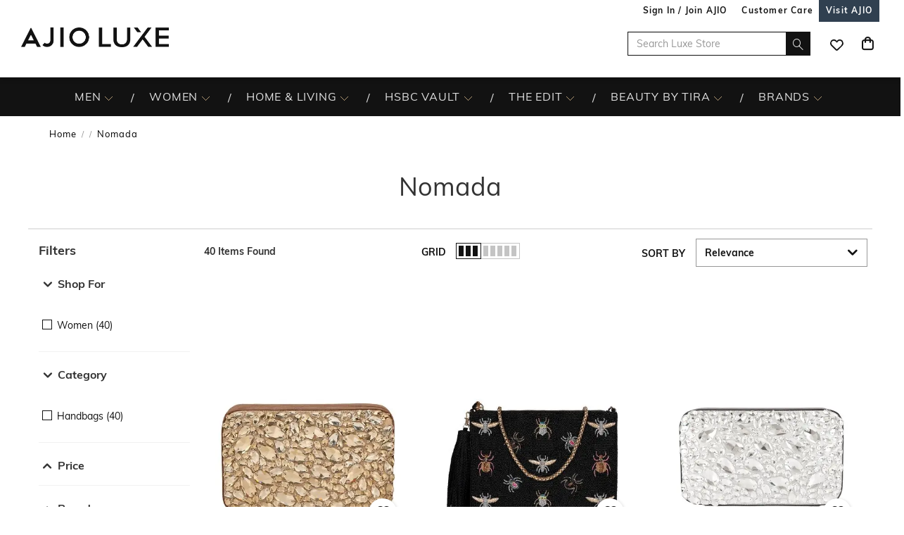

--- FILE ---
content_type: text/html; charset=utf-8
request_url: https://luxe.ajio.com/b/nomada
body_size: 103295
content:
<!DOCTYPE html>
<html lang="en">
    <head>
      <meta http-equiv="Content-Type" content="text/html; charset=UTF-8">
      <meta http-equiv="X-UA-Compatible" content="IE=edge,chrome=1">
      <meta name="format-detection" content="telephone=no" />
      <meta charset="utf-8" />
      <meta name = "google-site-verification" content ="mst3EDdpHbIKH409fDtfXk-wS6DAbcyLv-BXDg55gfo"/>
      <!-- <meta http-equiv="Cache-control" content="no-transform"> -->
      <meta name="viewport" content="width=device-width, initial-scale=1.0, user-scalable=no"/>
      <meta name="author" content="">
        
          <meta name="keywords" content=" Nomada | AJIO">
        
        <meta name="og:type" content="website">
        <meta name="og:site_name" content="Ajio.com">
        <meta name="fb:app_id" content="233163173739076">
        <meta name="twitter:card" content="summary">
        <meta name="twitter:site" content="@AJIOLife">
        
        
          <meta name="description" content="Nomada Shop Online. Buy Nomada products online in India. Huge collection. Order now and avail Great Offers , Cash on Delivery, Easy Returns and Exchange.">
          <meta name="og:description" content="Nomada Shop Online. Buy Nomada products online in India. Huge collection. Order now and avail Great Offers , Cash on Delivery, Easy Returns and Exchange.">
          <meta name="twitter:description" content="Nomada Shop Online. Buy Nomada products online in India. Huge collection. Order now and avail Great Offers , Cash on Delivery, Easy Returns and Exchange.">
        
        
          <meta name="og:url" content="https://www.ajio.com/b/nomada">
          <meta name="twitter:url" content="https://www.ajio.com/b/nomada">
        

        
        <meta name="twitter:app:name:iphone" content="AJIO">
        <meta name="twitter:app:id:iphone" content="1113425372">
        <meta name="twitter:app:name:googleplay" content="AJIO">
        <meta name="twitter:app:id:googleplay" content="com.ril.ajio">
        <meta name="twitter:creator" content="@AJIOlife">
        <meta name="twitter:domain" content="Ajio.com">
        <meta name="apple-mobile-web-app-capable" content="yes" />
        <meta name="apple-mobile-web-app-status-bar-style" content="black" />
       
        <meta name="HandheldFriendly" content="True">
        <meta name="MobileOptimized" content="970">
        
           <meta name="robots" content="index,follow">
         
        <!-- DNS Prefetch Links -->
        <link rel="dns-prefetch" href="https://assets-jiocdn.ajio.com" />
        <link rel="dns-prefetch" href="https://ajax.googleapis.com" />
        <link rel="dns-prefetch" href="https://www.googletagmanager.com" />
        <link rel="dns-prefetch" href="https://www.google-analytics.com"/>
        <script type="text/javascript" src="https://ajax.googleapis.com/ajax/libs/jquery/3.3.1/jquery.min.js" async></script>

        <!-- Google Tag Manager -->
          <script>(function(w,d,s,l,i){w[l]=w[l]||[];w[l].push({'gtm.start':
            new Date().getTime(),event:'gtm.js'});var f=d.getElementsByTagName(s)[0],
            j=d.createElement(s),dl=l!='dataLayer'?'&l='+l:'';j.async=true;j.src=
            'https://www.googletagmanager.com/gtm.js?id='+i+dl;f.parentNode.insertBefore(j,f);
            })(window,document,'script','dataLayer','GTM-KGJPN7D');</script>
        <!-- End Google Tag Manager -->
        <!-- Facebook Pixel Code -->
      <!-- End Facebook Pixel Code -->
        
        
          <style>
            .dp-shm,.dp-shm *,.dp-shm ::after,.dp-shm ::before{box-sizing:border-box;margin:0;padding:0;font-size:0}.dp-shm-dply-inbck{display:inline-block}.dp-shm-brdus{border-radius:2px}.dp-shm-gray{background-color:#f5f5f5}img{vertical-align:middle}.dp-shm{position:fixed;width:100%;height:100%;top:0;left:0;background-color:#fff;z-index:4001}.dp-shm-hd,.dp-shm-hd-sgin,.dp-shm-hd-logo,.dp-shm-hd-search,.dp-shm-closet,.dp-shm-cart,.dp-shm-bnr{position:relative}.dp-shm-hd-wrapper{position:fixed;width:100%;border-bottom:1px solid #f5f5f5}.dp-shm-hd{width:1280px;margin:auto}.dp-shm-hd-sgin{width:1280px;height:26px}.dp-shm-hd-menu{width:1280px;padding:13.6px 50px 13.5px;margin:auto}.dp-shm-hd-menu > *{vertical-align:middle}.dp-shm-hd-logo{width:77.3px;height:26.5px}.dp-shm-hd-nav{margin-left:235.8px}.dp-shm-hd-nav,.dp-shm-hd-nav > div{position:relative;height:16.5px}.dp-shm-hd-nav-txt{width:67.3px;margin-right:43.3px}.dp-shm-hd-search{width:298.5px;height:29.9px;border-radius:22px;margin-right:22.5px}.dp-shm-closet,.dp-shm-cart{width:31px;height:31px;border-radius:50%}.dp-shm-closet{margin-right:12px}.dp-shm-content{width:100%;height:calc(100% - 84.09px);overflow:scroll;margin-top:83.8px}.dp-shm-mgn-h1{margin-bottom:16.3px}.dp-shm-mgn-h2{margin-bottom:16.1px}.dp-shm-mgn-h3{margin-bottom:13.5px}.dp-shm-mgn-tp-25{margin-top:35px}.dp-shm-plp{width:1280px;height:100%;padding:29.4px 0 0 50px;margin:auto}.dp-shm-plp-lft,.dp-shm-plp-rgt{float:left;height:100%}.dp-shm-plp-lft{width:161.3px}.dp-shm-plp-rgt{width:984px;padding-left:112px}.dp-shm-nav-h1,.dp-shm-nav-lst-cntr,.dp-shm-nav-h2,.dp-shm-nav-h3,.dp-shm-plp-cat-hd-cntr,.dp-shm-plp-cat-hd,.dp-shm-plp-cust-fltr,.dp-shm-plp-item,.dp-shm-item-card,.dp-shm-item-txt{position:relative}.dp-shm-nav-h1{height:27px}.dp-shm-nav-lst-cntr{padding-left:10%;height:100%}.dp-shm-nav-h2,.dp-shm-nav-h3{width:69.3px;height:11.9px}.dp-shm-lst{padding-left:25%}.dp-shm-plp-cat-hd-cntr{height:27px;margin-bottom:39px}.dp-shm-plp-cat-hd{width:162px;height:inherit;margin:auto}.dp-shm-plp-cust-fltr{height:45px;margin-bottom:21px}.dp-shm-plp-items:last-child .dp-shm-plp-item{margin-top:47.6px}.dp-shm-plp-item{float:left;width:268px;margin-right:34px}.dp-shm-plp-item:last-child{margin-right:0}.dp-shm-item-card{height:347px;margin-bottom:5.2px}.dp-shm-item-txt{height:9.9px;margin:auto;margin-bottom:11.3px}.dp-shm-item-txt:last-child{margin-bottom:0}.dp-shm-item-txt1{width:67.3px}.dp-shm-item-txt2,.dp-shm-item-txt3{width:104.2px}.dp-shm-anm:after{content:"";background-color:#000;width:100%;height:100%;position:absolute;top:0;left:0;-webkit-animation-duration:.7s;animation-duration:.7s;-webkit-animation-iteration-count:infinite;animation-iteration-count:infinite;-webkit-animation-name:dp-shm-anm-kyfrm;animation-name:dp-shm-anm-kyfrm;-webkit-animation-timing-function:linear;animation-timing-function:linear;background:-webkit-linear-gradient(left,hsla(0,0%,100%,0),hsla(0,0%,100%,0.4) 30%,hsla(0,0%,100%,0) 70%);filter:progid:DXImageTransform.Microsoft.gradient(startColorstr="#00ffffff",endColorstr="#00ffffff",GradientType=1)}@keyframes dp-shm-anm-kyfrm{0%{transform:translate3d(-100%,0,0)}100%{transform:translate3d(100%,0,0)}}
          </style>
        
        
        
        
          
        
        
          <script>
            (function(i, s, o, g, r, a, m) {
                i['GoogleAnalyticsObject'] = r;
                i[r] = i[r] || function()
  
                {
                    (i[r].q = i[r].q || []).push(arguments)
                }, i[r].l = 1 * new Date();
                a = s.createElement(o),
                    m = s.getElementsByTagName(o)[0];
                a.async = 1;
                a.src = g;
                m.parentNode.insertBefore(a, m)
            })(window, document, 'script', 'https://www.google-analytics.com/analytics.js', 'ga');
            ga('create', "UA-68002030-1", 'auto');
  
          </script>
          
        <!-- 
          <script type="text/javascript" src="https://assets-jiocdn.ajio.com/DataGrinchWebSDK.min.js"></script>
        

        
          <script type="text/javascript" src="https://assets-jiocdn.ajio.com/fetchIPAddress200.js"></script>
         -->
        
          <link rel="preload" href="https://assets-jiocdn.ajio.com/static/assets/desktop.1b0fe8fb94efe0cd51b3.1b0fe8fb94efe0cd51b3.css" as="style">
          <link rel="preload" as="script" href=https://assets-jiocdn.ajio.com/static/assets/desktop-libraries.ede35916637cc97d2810.ede35916637cc97d2810.js>
          <link rel="preload" as="script" href=https://assets-jiocdn.ajio.com/static/assets/desktop-vendors.70ce135be022dd075a3a.70ce135be022dd075a3a.js>
          <link rel="preload" as="script" href=https://assets-jiocdn.ajio.com/static/assets/desktop.873d92f70302ce07ef7c.873d92f70302ce07ef7c.js>
          <link rel="preload" href=https://assets-jiocdn.ajio.com/static/assets/fonts/jioicons--24c73fbb1bb3a58d33ed9f1a3be6a55c.24c73fbb1bb3a58d33ed9f1a3be6a55c.woff as="font" type="font/woff" crossorigin="anonymous">
          <link rel="preload" href=https://assets-jiocdn.ajio.com/static/assets/fonts/Lora--12c052959e60357f292b2bed94162d01.12c052959e60357f292b2bed94162d01.woff as="font" type="font/woff" crossorigin="anonymous">
          <link rel="preload" href=https://assets-jiocdn.ajio.com/static/assets/fonts/Lora-Bold--755b0d247421de7700dd580f3c5dc7d3.755b0d247421de7700dd580f3c5dc7d3.woff as="font" type="font/woff" crossorigin="anonymous">
          <link rel="preload" href=https://assets-jiocdn.ajio.com as="font" type="font/woff" crossorigin="anonymous">
          <link rel="preload" href=https://assets-jiocdn.ajio.com/static/assets/fonts/SourceSansPro-Bold--24b1bb81f77894c7ccc2e4d4ff2101fb.24b1bb81f77894c7ccc2e4d4ff2101fb.woff as="font" type="font/woff" crossorigin="anonymous">
          <link rel="preload" href=https://assets-jiocdn.ajio.com/static/assets/fonts/SourceSansPro-Semibold--f20dfd7873706e4dc6a6523bef4b845e.f20dfd7873706e4dc6a6523bef4b845e.woff as="font" type="font/woff" crossorigin="anonymous">
          <link rel="preload" href=https://assets-jiocdn.ajio.com/static/assets/fonts/Muli_Regular--50aa6723c3983d2f7322ebd7fc99bdc3.50aa6723c3983d2f7322ebd7fc99bdc3.woff as="font" type="font/woff" crossorigin="anonymous">
          <link rel="preload" href=https://assets-jiocdn.ajio.com/static/assets/fonts/Muli_Bold--ef0ddd4c3565d4840dc2f11345cf1c02.ef0ddd4c3565d4840dc2f11345cf1c02.woff as="font" type="font/woff" crossorigin="anonymous">
        

        <!-- Schema Common for All Pages -->
        <script type="application/ld+json">
            {
            "@context":"http://schema.org/",
            "@type":"Organization",
            "name":"Ajio",
            "url":"https://www.ajio.com/",
            "contactPoint" :
            [
              { "@type" : "ContactPoint",
                "telephone" : "+91-1800-889-9991",
                "contactType" : "Customer Service",
                "contactOption" : "TollFree",
                "email": "customercare@ajio.com"
              } , {
                "@type" : "ContactPoint",
                "telephone" : "+91-1800-419-8998",
                "contactType" : "Customer Service",
                "contactOption" : "TollFree",
                "email": "customercare@ajio.com"
              }
            ],
            "logo":"https://assets-jiocdn.ajio.com/static/img/ajio-logo-white.png",
            "sameAs":[
            "https://www.facebook.com/AJIOlife",
            "https://twitter.com/AJIOLife",
            "https://plus.google.com/+AJIOLife",
            "https://www.youtube.com/channel/UCLLJ-WNgEp0Sg7zPShZgETw",
            "https://www.pinterest.com/ajiolife/",
            "https://www.instagram.com/ajiolife/"
            ]
          }
        </script>
        
          <!-- Schema for BreadCrumbs -->
          <script type="application/ld+json">
          {
          "@context" : "https://schema.org",
          "@type" : "BreadcrumbList",
          "itemListElement": [{"@type":"ListItem","position":1,"item":{"@id":"https://www.ajio.com/","name":"Home"}},{"@type":"ListItem","position":2,"item":{"@id":"https://www.ajio.com/b/nomada","name":"Nomada"}}]          }
          </script>
        
        
        
          <title>Nomada Store Online – Buy Nomada products online in India. - Ajio</title>
        
        
          <link rel="stylesheet" id = "appCss" type="text/css" media="all" href="https://assets-jiocdn.ajio.com/static/assets/desktop.1b0fe8fb94efe0cd51b3.1b0fe8fb94efe0cd51b3.css">
        
        <link rel="shortcut icon" href="https://assets-jiocdn.ajio.com/static/img/favicon.ico">
        
          <script type="application/ld+json">
            {
            "@context": "http://schema.org",
            "@type": "ItemList",
            "url": "http://luxe.ajio.com/b/nomada",
            "numberOfItems": "40",
            "itemListElement": [{"@type":"ListItem","name":"Nomada Embellished & Embroidered Crossbody Handbag","image":"https://assets.ajio.com/medias/sys_master/root/20230407/xzw7/643022a8711cf97ba7139a60/-286Wx359H-466032427-gold-MODEL.jpg","url":"https://www.ajio.com/nomada-embellished--embroidered-crossbody-handbag/p/466032427_gold","position":1},{"@type":"ListItem","name":"Nomada Embroidered Jute Handbag with Detachable Chain Strap","image":"https://assets.ajio.com/medias/sys_master/root/20230419/iiN3/643f918f907deb497af19662/-286Wx359H-466058071-black-MODEL.jpg","url":"https://www.ajio.com/nomada-embroidered-jute-handbag-with-detachable-chain-strap/p/466058071_black","position":2},{"@type":"ListItem","name":"Nomada Embellished Sling Bag with Chain Strap","image":"https://assets.ajio.com/medias/sys_master/root/20230419/fZ6b/643ef991711cf97ba731eb98/-286Wx359H-466073064-silver-MODEL.jpg","url":"https://www.ajio.com/nomada-embellished-sling-bag-with-chain-strap/p/466073064_silver","position":3}]            }
          </script>
        
        
          <link rel="canonical" href="https://www.ajio.com/b/nomada"/>
        
        <!-- CleverTap -->
        
          <!-- TODO: Add clevertap script in next release-->
        
        
          <link rel="alternate" href="android-app://com.ril.ajio/https/luxe.ajio.com/b/nomada"/>
        
        
          <link rel="alternate" href="ios-app://1113425372/https/luxe.ajio.com/b/nomada"/>
        
        
  

        <!-- Google Sign In  -->
        <script src="https://apis.google.com/js/platform.js?onload=init" async defer></script>

        <script>var pathvars={worker:"/service-worker.js",manifest:"/manifest.json", workerStatus: false};</script>

        <script src="https://clientcdn.pushengage.com/core/1984.js" async>_pe.subscribe();</script>
        <style type="text/css" media="screen, print">
          
            @font-face {
              font-family: "jioicons";
              src: url("https://assets-jiocdn.ajio.com/static/assets/fonts/jioicons--24c73fbb1bb3a58d33ed9f1a3be6a55c.24c73fbb1bb3a58d33ed9f1a3be6a55c.woff") format('woff'),
              url("https://assets-jiocdn.ajio.com/static/assets/fonts/jioicons--909f1eebaca13ed6ff3ca5134372a6be.909f1eebaca13ed6ff3ca5134372a6be.ttf") format('ttf');
            }
            @font-face {
              font-family: "Lora";
              src: url("https://assets-jiocdn.ajio.com/static/assets/fonts/Lora-Regular--12c052959e60357f292b2bed94162d01.12c052959e60357f292b2bed94162d01.woff") format('woff'),
              url("https://assets-jiocdn.ajio.com/static/assets/fonts/Lora-Regular--72631269e4dc9b244bfb441ea22188fe.72631269e4dc9b244bfb441ea22188fe.ttf") format('ttf');
            }
            @font-face {
              font-family: "Lora";
              font-weight: 700;
              src: url("https://assets-jiocdn.ajio.com/static/assets/fonts/Lora-Bold--755b0d247421de7700dd580f3c5dc7d3.755b0d247421de7700dd580f3c5dc7d3.woff") format('woff'),
              url("https://assets-jiocdn.ajio.com/static/assets/fonts/Lora-Bold--9f29b0511c09bc963b6439efc1f21d4e.9f29b0511c09bc963b6439efc1f21d4e.ttf") format('ttf');
            }
            @font-face {
              font-family: "Lora";
              font-weight: 800;
              src: url("https://assets-jiocdn.ajio.com/static/assets/fonts/Lora-Bold--755b0d247421de7700dd580f3c5dc7d3.755b0d247421de7700dd580f3c5dc7d3.woff") format('woff'),
              url("https://assets-jiocdn.ajio.com/static/assets/fonts/Lora-Bold--9f29b0511c09bc963b6439efc1f21d4e.9f29b0511c09bc963b6439efc1f21d4e.ttf") format('ttf');
            }
            @font-face {
              font-family: "SourceSansPro";
              src: url("https://assets-jiocdn.ajio.com/static/assets/fonts/SourceSansPro-Regular--70479481cd786114774c92e8d04a4028.70479481cd786114774c92e8d04a4028.woff") format('woff'),
              url("https://assets-jiocdn.ajio.com/static/assets/fonts/SourceSansPro-Regular--ba6cad25afe01d394e830f548a7f94df.ba6cad25afe01d394e830f548a7f94df.ttf") format('ttf')
            }
            @font-face {
              font-family: "SourceSansPro";
              font-weight: 800;
              src:  url("https://assets-jiocdn.ajio.com/static/assets/fonts/SourceSansPro-Bold--24b1bb81f77894c7ccc2e4d4ff2101fb.24b1bb81f77894c7ccc2e4d4ff2101fb.woff") format('woff'),
              url("https://assets-jiocdn.ajio.com/static/assets/fonts/SourceSansPro-Bold--5c6c404eca1aa7c5951e05d7f2cf40eb.5c6c404eca1aa7c5951e05d7f2cf40eb.ttf") format('ttf')
            }
            @font-face {
              font-family: "SourceSansPro";
              font-weight: 700;
              src:  url("https://assets-jiocdn.ajio.com/static/assets/fonts/SourceSansPro-Bold--24b1bb81f77894c7ccc2e4d4ff2101fb.24b1bb81f77894c7ccc2e4d4ff2101fb.woff") format('woff'),
              url("https://assets-jiocdn.ajio.com/static/assets/fonts/SourceSansPro-Bold--5c6c404eca1aa7c5951e05d7f2cf40eb.5c6c404eca1aa7c5951e05d7f2cf40eb.ttf") format('ttf')
            }
            @font-face {
              font-family: "SourceSansPro";
              font-weight: 600;
              src:  url("https://assets-jiocdn.ajio.com/static/assets/fonts/SourceSansPro-Semibold--f20dfd7873706e4dc6a6523bef4b845e.f20dfd7873706e4dc6a6523bef4b845e.woff") format('woff'),
              url("https://assets-jiocdn.ajio.com/static/assets/fonts/SourceSansPro-Semibold--52984b3a4e09652a6feee711d5c169fd.52984b3a4e09652a6feee711d5c169fd.ttf") format('ttf')
            }
            @font-face {
              font-family: "Muli";
              font-style: normal;
              font-weight: normal;
              font-display: "swap";
              src: url("https://assets-jiocdn.ajio.com/static/assets/fonts/Muli_Regular--50aa6723c3983d2f7322ebd7fc99bdc3.50aa6723c3983d2f7322ebd7fc99bdc3.woff") format('woff');
            }
            @font-face {
              font-family: "Muli";
              font-style: normal;
              font-weight: bold;
              font-display: "swap";
              src: url("https://assets-jiocdn.ajio.com/static/assets/fonts/Muli_Bold--ef0ddd4c3565d4840dc2f11345cf1c02.ef0ddd4c3565d4840dc2f11345cf1c02.woff") format('woff');
            }
            @font-face {
              font-family: ajioicons;
              src: url("https://assets-jiocdn.ajio.com/static/assets/fonts/refresh-icons--53f209dfa925395f692391d3adcba31f.53f209dfa925395f692391d3adcba31f.woff") format("woff");
            }
          
          
        </style>
    </head>
    <body>
       <!-- FB Sign In -->
       
       <script>
          window.fbAsyncInit = function () {
            FB.init({
              appId: '530272470511330', //'530272470511330', 530272470511330-MR 1757468351183392-MK
              autoLogAppEvents: true,
              xfbml: true,
              version: 'v2.11'
            });

            // Broadcast an event when FB object is ready
            var fbInitEvent = new Event('FBObjectReady');
            document.dispatchEvent(fbInitEvent);
          };
          // Load the SDK asynchronously
          (function (d, s, id) {
            var js, fjs = d.getElementsByTagName(s)[0];
            if (d.getElementById(id)) { return; }
            js = d.createElement(s); js.id = id;
            js.src = "https://connect.facebook.net/en_US/sdk.js";
            fjs.parentNode.insertBefore(js, fjs);
          }(document, 'script', 'facebook-jssdk'));
        </script>
       

      
      <!-- Affise Pixel -->
        
      <script>
        function delAff(){localStorage.removeItem("affAw"),localStorage.removeItem("affID"),localStorage.removeItem("affQuery")}function affDAw(){let e=new URLSearchParams(window.location.search);(e.get("utm_source")||e.get("utm_medium")||e.get("utm_campaign"))&&!e.get("clickid")&&delAff();let f=localStorage.getItem("affAw");if(f){let t=new Date(f);new Date>=t&&delAff()}}affDAw();
      </script>
      
      <script>
        function delAff(){localStorage.removeItem("affAw"),localStorage.removeItem("affID"),localStorage.removeItem("affQuery")}function affDAw(){let e=new URLSearchParams(window.location.search);(e.get("utm_source")||e.get("utm_medium")||e.get("utm_campaign"))&&!e.get("clickid")&&delAff();let f=localStorage.getItem("affAw");if(f){let t=new Date(f);new Date>=t&&delAff()}}affDAw();
      </script>

      <div id="app"><div><div class="dp-shm"><div class="dp-shm-hd-wrapper"><div class="dp-shm-hd"><div class="dp-shm-hd-sgin dp-shm-gray dp-shm-anm"></div><div class="dp-shm-hd-menu"><div class="dp-shm-anm dp-shm-dply-inbck dp-shm-hd-logo dp-shm-gray dp-shm-brdus"></div><div class="dp-shm-hd-nav dp-shm-dply-inbck"><div class="dp-shm-anm dp-shm-dply-inbck dp-shm-hd-nav-txt dp-shm-gray dp-shm-brdus"></div><div class="dp-shm-anm dp-shm-dply-inbck dp-shm-hd-nav-txt dp-shm-gray dp-shm-brdus"></div><div class="dp-shm-anm dp-shm-dply-inbck dp-shm-hd-nav-txt dp-shm-gray dp-shm-brdus"></div><div class="dp-shm-anm dp-shm-dply-inbck dp-shm-hd-nav-txt dp-shm-gray dp-shm-brdus"></div></div><div class="dp-shm-anm dp-shm-dply-inbck dp-shm-hd-search dp-shm-gray"></div><div class="dp-shm-anm dp-shm-dply-inbck dp-shm-closet dp-shm-gray"></div><div class="dp-shm-anm dp-shm-dply-inbck dp-shm-cart dp-shm-gray"></div></div></div></div><div class="dp-shm-content"><div class="dp-shm-plp"><div class="dp-shm-plp-lft"><div class="dp-shm-nav-h1 dp-shm-mgn-h1 dp-shm-gray dp-shm-anm"></div><div class="dp-shm-nav-lst-cntr"><div class="dp-shm-nav-h2 dp-shm-mgn-h2 dp-shm-gray dp-shm-anm"></div><div class="dp-shm-lst"><div class="dp-shm-nav-h3 dp-shm-mgn-h3 dp-shm-gray dp-shm-anm"></div><div class="dp-shm-nav-h3 dp-shm-mgn-h3 dp-shm-gray dp-shm-anm"></div><div class="dp-shm-nav-h3 dp-shm-mgn-h3 dp-shm-gray dp-shm-anm"></div><div class="dp-shm-nav-h3 dp-shm-mgn-h3 dp-shm-gray dp-shm-anm"></div><div class="dp-shm-nav-h3 dp-shm-mgn-h3 dp-shm-gray dp-shm-anm"></div></div><div class="dp-shm-nav-h2 dp-shm-mgn-h2 dp-shm-gray dp-shm-anm dp-shm-mgn-tp-25"></div><div class="dp-shm-lst"><div class="dp-shm-nav-h3 dp-shm-mgn-h3 dp-shm-gray dp-shm-anm"></div><div class="dp-shm-nav-h3 dp-shm-mgn-h3 dp-shm-gray dp-shm-anm"></div><div class="dp-shm-nav-h3 dp-shm-mgn-h3 dp-shm-gray dp-shm-anm"></div><div class="dp-shm-nav-h3 dp-shm-mgn-h3 dp-shm-gray dp-shm-anm"></div><div class="dp-shm-nav-h3 dp-shm-mgn-h3 dp-shm-gray dp-shm-anm"></div></div><div class="dp-shm-nav-h2 dp-shm-mgn-h2 dp-shm-gray dp-shm-anm dp-shm-mgn-tp-25"></div><div class="dp-shm-nav-h2 dp-shm-mgn-h2 dp-shm-gray dp-shm-anm dp-shm-mgn-tp-25"></div><div class="dp-shm-nav-h2 dp-shm-mgn-h2 dp-shm-gray dp-shm-anm dp-shm-mgn-tp-25"></div><div class="dp-shm-nav-h2 dp-shm-mgn-h2 dp-shm-gray dp-shm-anm dp-shm-mgn-tp-25"></div></div></div><div class="dp-shm-plp-rgt"><div class="dp-shm-plp-rgt-blk"><div class="dp-shm-plp-cat-hd-cntr"><div class="dp-shm-plp-cat-hd dp-shm-gray dp-shm-anm"></div></div><div class="dp-shm-plp-cust-fltr dp-shm-gray dp-shm-anm"></div><div class="dp-shm-plp-items"><div class="dp-shm-plp-item"><div class="dp-shm-item-card dp-shm-gray dp-shm-anm"></div><div class="dp-shm-item-txt1 dp-shm-item-txt dp-shm-gray dp-shm-anm"></div><div class="dp-shm-item-txt2 dp-shm-item-txt dp-shm-gray dp-shm-anm"></div><div class="dp-shm-item-txt3 dp-shm-item-txt dp-shm-gray dp-shm-anm"></div></div><div class="dp-shm-plp-item"><div class="dp-shm-item-card dp-shm-gray dp-shm-anm"></div><div class="dp-shm-item-txt1 dp-shm-item-txt dp-shm-gray dp-shm-anm"></div><div class="dp-shm-item-txt2 dp-shm-item-txt dp-shm-gray dp-shm-anm"></div><div class="dp-shm-item-txt3 dp-shm-item-txt dp-shm-gray dp-shm-anm"></div></div><div class="dp-shm-plp-item"><div class="dp-shm-item-card dp-shm-gray dp-shm-anm"></div><div class="dp-shm-item-txt1 dp-shm-item-txt dp-shm-gray dp-shm-anm"></div><div class="dp-shm-item-txt2 dp-shm-item-txt dp-shm-gray dp-shm-anm"></div><div class="dp-shm-item-txt3 dp-shm-item-txt dp-shm-gray dp-shm-anm"></div></div></div><div class="dp-shm-plp-items"><div class="dp-shm-plp-item"><div class="dp-shm-item-card dp-shm-gray dp-shm-anm"></div><div class="dp-shm-item-txt1 dp-shm-item-txt dp-shm-gray dp-shm-anm"></div></div><div class="dp-shm-plp-item"><div class="dp-shm-item-card dp-shm-gray dp-shm-anm"></div><div class="dp-shm-item-txt1 dp-shm-item-txt dp-shm-gray dp-shm-anm"></div></div><div class="dp-shm-plp-item"><div class="dp-shm-item-card dp-shm-gray dp-shm-anm"></div><div class="dp-shm-item-txt1 dp-shm-item-txt dp-shm-gray dp-shm-anm"></div></div></div></div></div></div></div></div><div class="luxe store-in-store luxe-newdesign "><div id="appContainer" class="luxe-newdesign"><div class="luxe-newdesign header-wrapper"><div class="main-header dodShadow" style="height:90px"><header><div class="luxe-newdesign guest-header"><ul><li><span id="loginAjio" tabindex="0" role="button" class="luxe-newdesign  login-form login-modal" aria-label="Sign In / Join Ajio">Sign In / Join AJIO</span></li><li><a href="/selfcare" aria-label="Customer Care"><strong>Customer Care</strong></a></li><li class="visit-ajio ajio_color"><a href="https://www.ajio.com" aria-label="Visit Ajio"><strong>Visit AJIO</strong></a></li></ul></div><div class="logo-float undefined"><a href="/"><img src="https://assets-jiocdn.ajio.com/static/img/ajioluxe-logo.png" alt="Luxe logo" title=""/></a></div><div class="header-right"><div class="scb"><form><div class="searchbar-view" role="search" style="display:flex"><div class="react-autosuggest__container react-autosuggest__container--open"><p class="sub-store-name" style="background-color:#121212;color:#e0e0e0">LUXE</p><input autoComplete="off" style="border-color:#121212" tabindex="0" aria-label="Search Luxe Store" class="react-autosuggest__input react-autosuggest__input--open" placeholder="Search Luxe Store" name="searchVal" type="text" value=""/></div><button type="submit" class="rilrtl-button" style="background-color:#121212" aria-label="search"><span class="ic-search" style="color:#e0e0e0"></span></button></div></form><div aria-label="wishlist icon" class="popup-blk wishlist-blk"><div tabindex="0" class="ic-wishlist" aria-label="wishlist icon" style="color:#e0e0e0;background-color:#2c4152"></div></div><div class="popup-blk cart-blk"><div role="alert" aria-live="assertive" aria-atomic="true" tabindex="-1" style="position:absolute;width:1px;height:1px;margin:-1px;border:0;padding:0;clip:rect(0 0 0 0);overflow:hidden;white-space:nowrap"></div><a href="/cart" aria-label="Cart" tabindex="0"><div class="ic-cart " style="color:#e0e0e0;background-color:#2c4152" tabindex="-1" aria-hidden="true"></div></a></div></div></div></header></div><div class="sub-header transition-element" id="subHeader" style="background-color:#121212;color:#e0e0e0;height:auto;top:90px"><div class="sub-header-wrapper transition-element" style="background-color:#121212;height:auto"><div class="menu-newlist" role="navigation"><ul class="level-first transition-element"><li style="height:45px;line-height:35px" data-test="li-MEN"><div id="menu-item-seperator" style="display:flex;align-items:center"><div style="position:relative;width:max-content"><div id="menu-caret-link"><a href="https://luxe.ajio.com/shop/luxe-men" style="color:#e0e0e0;height:45px;font-size:16px" title="MEN" class=" "><span>MEN</span></a><button class="expand-nav-btn" aria-expanded="false" aria-controls="ul-MEN" aria-label="MEN More"><img src="https://assets-jiocdn.ajio.com/static/img/filter-downarrow-icon.png" alt=""/></button></div></div></div><div class="menu-flyout close-seo-dropdown-menu  " style="top:55px" id="ul-MEN"><ul class="menu-lfirst" role="tablist" aria-labelledby="shop-by"><li id="listItems-shopBy" class="catg inactive-text"><div role="tab" aria-label="Categories acts as link" aria-selected="false" id="tab-Categories" aria-controls="tabpanel-Categories" tabindex="0"><a tabindex="-1" href="/" style="border-bottom:2px solid black" data-test="navigation-list" id="shop-by-tabs">Categories</a></div><div class="flyout-inner"><div class="menu-lsec menu-lsec-full-width " id="inner"><div class="column column-1"></div><div class="column column-2"><div class="third-level" id="third"><div class="title"><span class="title-tag" role="heading" aria-level="2"><strong>CLOTHING</strong></span></div><div class="items" role="list"><div role="listitem"><span><a href="https://luxe.ajio.com/s/clothing-5015-53191" aria-label="All">All</a></span></div><div role="listitem"><span><a href="https://luxe.ajio.com/s/topwear-5460-72221" aria-label="Topwear">Topwear</a></span></div><div role="listitem"><span><a href="https://luxe.ajio.com/s/bottomwear-5460-72221" aria-label="Bottomwear">Bottomwear</a></span></div><div role="listitem"><span><a href="https://luxe.ajio.com/s/polos-and-t-shirts-5015-53191" aria-label="Polos &amp; T-shirts">Polos &amp; T-shirts</a></span></div><div role="listitem"><span><a href="https://luxe.ajio.com/s/shop-shirts-5439-80831" aria-label="Shirts">Shirts</a></span></div><div role="listitem"><span><a href="https://luxe.ajio.com/s/shop-jeans-5439-80831" aria-label="Jeans">Jeans</a></span></div><div role="listitem"><span><a href="https://luxe.ajio.com/s/shop-trousers-5460-72221" aria-label="Trousers">Trousers</a></span></div><div role="listitem"><span><a href="https://luxe.ajio.com/s/jackets-and-coats-5015-53191" aria-label="Jackets &amp; Coats">Jackets &amp; Coats</a></span></div><div role="listitem"><span><a href="https://luxe.ajio.com/s/tracksuits-and-sweatpants-5015-53191" aria-label="Tracksuits &amp; Sweatpants">Tracksuits &amp; Sweatpants</a></span></div><div role="listitem"><span><a href="https://luxe.ajio.com/s/shop-shorts-5460-72221" aria-label="Shorts">Shorts</a></span></div><div role="listitem"><span><a href="https://luxe.ajio.com/s/underwear-and-socks-5015-53191" aria-label="Underwear &amp; Socks">Underwear &amp; Socks</a></span></div><div role="listitem"><span><a href="https://luxe.ajio.com/s/suits-5015-53191" aria-label="Suits">Suits</a></span></div><div role="listitem"><span><a href="https://luxe.ajio.com/s/hoodies-and-sweatshirts-5015-53191" aria-label="Hoodies &amp; Sweatshirts">Hoodies &amp; Sweatshirts</a></span></div><div role="listitem"><span><a href="https://luxe.ajio.com/s/blazers-and-vests-5015-53191" aria-label="Blazers &amp; Vests">Blazers &amp; Vests</a></span></div><div role="listitem"><span><a href="https://luxe.ajio.com/s/shop-sweater-and-knitwear-5460-72221" aria-label="Sweater &amp; Knitwear">Sweater &amp; Knitwear</a></span></div><div role="listitem"><span><a href="https://luxe.ajio.com/s/swimwear-5015-53191" aria-label="Swimwear">Swimwear</a></span></div><div role="listitem"><span><a href="https://luxe.ajio.com/s/shop-ethnic-wear-5460-72221" aria-label="Ethnic Wear">Ethnic Wear</a></span></div></div></div></div><div class="column column-3"><div class="third-level" id="third"><div class="title"><span class="title-tag" role="heading" aria-level="2"><strong>FOOTWEAR</strong></span></div><div class="items" role="list"><div role="listitem"><span><a href="https://luxe.ajio.com/s/shop-footwear-5460-72221" aria-label="All">All</a></span></div><div role="listitem"><span><a href="https://www.luxe.ajio.com/s/lm-shop-footwear-5447-54651" aria-label="Casual Shoes">Casual Shoes</a></span></div><div role="listitem"><span><a href="https://luxe.ajio.com/s/shop-flats-and-sandals-5460-72221" aria-label="Flats and Sandals">Flats and Sandals</a></span></div><div role="listitem"><span><a href="https://luxe.ajio.com/s/shop-formal-shoes-5460-72221" aria-label="Formal Shoes">Formal Shoes</a></span></div><div role="listitem"><span><a href="https://luxe.ajio.com/s/shop-sneakers-5460-72221" aria-label="Sneakers">Sneakers</a></span></div></div></div></div><div class="column column-4"><div class="third-level" id="third"><div class="title"><span class="title-tag" role="heading" aria-level="2"><strong>ACCESSORIES</strong></span></div><div class="items" role="list"><div role="listitem"><span><a href="https://luxe.ajio.com/s/shop-all-5460-72221" aria-label="All">All</a></span></div><div role="listitem"><span><a href="https://luxe.ajio.com/s/wallet-5015-53191" aria-label="Wallet">Wallet</a></span></div><div role="listitem"><span><a href="https://luxe.ajio.com/s/belts-5015-53191" aria-label="Belts">Belts</a></span></div><div role="listitem"><span><a href="https://luxe.ajio.com/s/ties-5015-53191" aria-label="Ties">Ties</a></span></div><div role="listitem"><span><a href="https://luxe.ajio.com/s/shop-bags-5460-72221" aria-label="Bags">Bags</a></span></div><div role="listitem"><span><a href="https://luxe.ajio.com/s/cufflinks-and-tiepins-5015-53191" aria-label="Cufflinks And Tiepins">Cufflinks And Tiepins</a></span></div><div role="listitem"><span><a href="https://luxe.ajio.com/s/caps-and-hats-5015-53191" aria-label="Caps And Hats">Caps And Hats</a></span></div><div role="listitem"><span><a href="https://luxe.ajio.com/s/sunglasses-5015-53191" aria-label="Sunglasses">Sunglasses</a></span></div><div role="listitem"><span><a href="https://luxe.ajio.com/s/watches-5015-53191" aria-label="Watches">Watches</a></span></div></div></div></div><div class="column column-5"><div class="third-level" id="third"><div class="title"><span class="title-tag" role="heading" aria-level="2"><strong>HOMEGROWN</strong></span></div><div class="items" role="list"><div role="listitem"><span><a href="https://luxe.ajio.com/s/shop-ethnic-wear-5460-72222" aria-label="All">All</a></span></div><div role="listitem"><span><a href="https://luxe.ajio.com/s/shop-kurta-and-kurta-set-5460-72221" aria-label="Kurta &amp; Kurta Set">Kurta &amp; Kurta Set</a></span></div><div role="listitem"><span><a href="https://luxe.ajio.com/s/shop-sherwani-5460-72221" aria-label="Sherwani">Sherwani</a></span></div><div role="listitem"><span><a href="https://luxe.ajio.com/s/shop-ethnic-jackets-5460-72221" aria-label="Ethnic jackets">Ethnic jackets</a></span></div></div></div><div class="third-level" id="third"><div class="title"><span class="title-tag" role="heading" aria-level="2"><strong>Collections</strong></span></div><div class="items" role="list"><div role="listitem"><span><a href="https://luxe.ajio.com/s/vacation-5015-53191" aria-label="Vacation">Vacation</a></span></div><div role="listitem"><span><a href="https://luxe.ajio.com/s/shop-activewear-5460-72221" aria-label="Activewear">Activewear</a></span></div><div role="listitem"><span><a href="https://luxe.ajio.com/s/wardrobe-heroes-5015-53191" aria-label="Wardrobe Heroes">Wardrobe Heroes</a></span></div><div role="listitem"><span><a href="https://luxe.ajio.com/s/festive-5015-53191" aria-label="Festive">Festive</a></span></div><div role="listitem"><span><a href="https://luxe.ajio.com/s/shop-winterwear-5460-72221" aria-label="Winterwear">Winterwear</a></span></div><div role="listitem"><span><a href="https://luxe.ajio.com/s/gift-guide-5015-53191" aria-label="Gift guide">Gift guide</a></span></div><div role="listitem"><span><a href="https://luxe.ajio.com/s/new-arrivals-5460-72221" aria-label="Whats new">Whats new</a></span></div><div role="listitem"><span><a href="https://www.luxe.ajio.com/s/big-bold-sale-men-5439-52151" aria-label="Special prices">Special prices</a></span></div></div></div></div></div></div></li></ul></div><div class="dp-overlay close-seo-dropdown-overlay" style="top:165px"></div></li><li style="height:45px;line-height:35px" data-test="li-WOMEN"><div id="menu-item-seperator" style="display:flex;align-items:center"><div style="position:relative;width:max-content"><div id="menu-caret-link"><a href="https://luxe.ajio.com/shop/luxe-women" style="color:#e0e0e0;height:45px;font-size:16px" title="WOMEN" class=" "><span>WOMEN</span></a><button class="expand-nav-btn" aria-expanded="false" aria-controls="ul-WOMEN" aria-label="WOMEN More"><img src="https://assets-jiocdn.ajio.com/static/img/filter-downarrow-icon.png" alt=""/></button></div></div></div><div class="menu-flyout close-seo-dropdown-menu  " style="top:55px" id="ul-WOMEN"><ul class="menu-lfirst" role="tablist" aria-labelledby="shop-by"><li id="listItems-shopBy" class="catg inactive-text"><div role="tab" aria-label="Categories acts as link" aria-selected="false" id="tab-Categories" aria-controls="tabpanel-Categories" tabindex="0"><a tabindex="-1" href="/" style="border-bottom:2px solid black" data-test="navigation-list" id="shop-by-tabs">Categories</a></div><div class="flyout-inner"><div class="menu-lsec menu-lsec-full-width " id="inner"><div class="column column-1"><div class="third-level" id="third"><div class="title"><span class="title-tag" role="heading" aria-level="2"><strong>Clothing</strong></span></div><div class="items" role="list"><div role="listitem"><span><a href="https://luxe.ajio.com/s/womens-apparel-5460-72221" aria-label="All">All</a></span></div><div role="listitem"><span><a href="https://luxe.ajio.com/s/dresses-5460-72221" aria-label="Dresses">Dresses</a></span></div><div role="listitem"><span><a href="https://luxe.ajio.com/s/shirt-and-tops-5460-72221" aria-label="Shirt And Tops">Shirt And Tops</a></span></div><div role="listitem"><span><a href="https://luxe.ajio.com/s/skirts-and-shorts-5460-72221" aria-label="Skirts And Shorts">Skirts And Shorts</a></span></div><div role="listitem"><span><a href="https://luxe.ajio.com/s/jeans-and-jeggings-5460-72221" aria-label="Jeans And Jeggings">Jeans And Jeggings</a></span></div><div role="listitem"><span><a href="https://luxe.ajio.com/s/tracksuit-and-sweatpants-5460-72221" aria-label="Tracksuit And Sweatpants">Tracksuit And Sweatpants</a></span></div><div role="listitem"><span><a href="https://luxe.ajio.com/s/trousers-5460-72221" aria-label="Trousers">Trousers</a></span></div><div role="listitem"><span><a href="https://luxe.ajio.com/s/tshirts-5460-72221" aria-label="T-shirts">T-shirts</a></span></div><div role="listitem"><span><a href="https://luxe.ajio.com/s/lingerie-and-nighsuits-5460-72221" aria-label="Lingerie And Nightwear">Lingerie And Nightwear</a></span></div><div role="listitem"><span><a href="https://luxe.ajio.com/s/jackets-and-shrugs-5460-72221" aria-label="Jackets And Shrugs">Jackets And Shrugs</a></span></div><div role="listitem"><span><a href="https://luxe.ajio.com/s/sweatshirts-5460-72221" aria-label="Sweatshirts">Sweatshirts</a></span></div></div></div></div><div class="column column-2"><div class="third-level" id="third"><div class="title"><span class="title-tag" role="heading" aria-level="2"><strong>Footwear</strong></span></div><div class="items" role="list"><div role="listitem"><span><a href="https://luxe.ajio.com/s/footwear-5460-72221" aria-label="All">All</a></span></div><div role="listitem"><span><a href="https://luxe.ajio.com/s/casual-shoes-5460-72221" aria-label="Casual Shoes">Casual Shoes</a></span></div><div role="listitem"><span><a href="https://luxe.ajio.com/s/flats-5460-72221" aria-label="Flats">Flats</a></span></div><div role="listitem"><span><a href="https://luxe.ajio.com/s/flipflop-and-slippers-5460-72221" aria-label="Flipflop And Slippers">Flipflop And Slippers</a></span></div><div role="listitem"><span><a href="https://luxe.ajio.com/s/heels-5460-72221" aria-label="Heels">Heels</a></span></div><div role="listitem"><span><a href="https://luxe.ajio.com/s/sneakers-5460-72221" aria-label="Sneakers">Sneakers</a></span></div></div></div></div><div class="column column-3"><div class="third-level" id="third"><div class="title"><span class="title-tag" role="heading" aria-level="2"><strong>Accessories</strong></span></div><div class="items" role="list"><div role="listitem"><span><a href="https://luxe.ajio.com/s/accessories-5460-72221" aria-label="All">All</a></span></div><div role="listitem"><span><a href="https://luxe.ajio.com/s/jewellery-5460-72221" aria-label="Jewellery">Jewellery</a></span></div><div role="listitem"><span><a href="https://luxe.ajio.com/s/watches-5460-72221" aria-label="Watches">Watches</a></span></div><div role="listitem"><span><a href="https://luxe.ajio.com/s/eyewear-5460-72221" aria-label="Eyewear">Eyewear</a></span></div><div role="listitem"><span><a href="https://luxe.ajio.com/s/belts-5460-72221" aria-label="Belts">Belts</a></span></div><div role="listitem"><span><a href="https://luxe.ajio.com/s/bags-5460-72221" aria-label="Bags">Bags</a></span></div><div role="listitem"><span><a href="https://luxe.ajio.com/s/stoles-and-scarves-5460-72221" aria-label="Stoles And Scarves">Stoles And Scarves</a></span></div></div></div><div class="third-level" id="third"><div class="title"><span class="title-tag" role="heading" aria-level="2"><strong>Home Grown</strong></span></div><div class="items" role="list"><div role="listitem"><span><a href="https://luxe.ajio.com/s/home-grown-5460-72221" aria-label="View All">View All</a></span></div><div role="listitem"><span><a href="https://luxe.ajio.com/s/kurta-and-kurta-sets-5460-72221" aria-label="Kurta and Kurta sets">Kurta and Kurta sets</a></span></div><div role="listitem"><span><a href="https://luxe.ajio.com/s/sarees-5460-72221" aria-label="Sarees">Sarees</a></span></div><div role="listitem"><span><a href="https://luxe.ajio.com/s/lehenga-5460-72221" aria-label="Lehenga">Lehenga</a></span></div></div></div></div><div class="column column-4"><div class="third-level" id="third"><div class="title"><span class="title-tag" role="heading" aria-level="2"><strong>Collections</strong></span></div><div class="items" role="list"><div role="listitem"><span><a href="https://luxe.ajio.com/s/vacation-5460-72221" aria-label="Vacation">Vacation</a></span></div><div role="listitem"><span><a href="https://luxe.ajio.com/s/activewear-5460-72221" aria-label="Activewear">Activewear</a></span></div><div role="listitem"><span><a href="https://luxe.ajio.com/s/wardrobe-heroes-5021-65411" aria-label="Wardrobe Heroes">Wardrobe Heroes</a></span></div><div role="listitem"><span><a href="https://luxe.ajio.com/s/festive-5460-72221" aria-label="Festive">Festive</a></span></div><div role="listitem"><span><a href="https://luxe.ajio.com/s/winterwear-5460-72221" aria-label="Winterwear">Winterwear</a></span></div><div role="listitem"><span><a href="https://luxe.ajio.com/s/gift-guide-5460-72221" aria-label="Gift Guide">Gift Guide</a></span></div><div role="listitem"><span><a href="https://luxe.ajio.com/s/whats-new-5460-72221" aria-label="Whats new">Whats new</a></span></div><div role="listitem"><span><a href="https://luxe.ajio.com/s/special-prices-5021-65411" aria-label="Special prices">Special prices</a></span></div></div></div></div></div></div></li></ul></div><div class="dp-overlay close-seo-dropdown-overlay" style="top:165px"></div></li><li style="height:45px;line-height:35px" data-test="li-HOME &amp; LIVING"><div id="menu-item-seperator" style="display:flex;align-items:center"><div style="position:relative;width:max-content"><div id="menu-caret-link"><a href="https://luxe.ajio.com/shop/luxe-lifestyle" style="color:#e0e0e0;height:45px;font-size:16px" title="HOME &amp; LIVING" class=" "><span>HOME &amp; LIVING</span></a><button class="expand-nav-btn" aria-expanded="false" aria-controls="ul-HOME &amp; LIVING" aria-label="HOME &amp; LIVING More"><img src="https://assets-jiocdn.ajio.com/static/img/filter-downarrow-icon.png" alt=""/></button></div></div></div><div class="menu-flyout close-seo-dropdown-menu  " style="top:55px" id="ul-HOME &amp; LIVING"><ul class="menu-lfirst" role="tablist" aria-labelledby="shop-by"><li id="listItems-shopBy" class="catg inactive-text"><div role="tab" aria-label="Categories acts as link" aria-selected="false" id="tab-Categories" aria-controls="tabpanel-Categories" tabindex="0"><a tabindex="-1" href="/" style="border-bottom:2px solid black" data-test="navigation-list" id="shop-by-tabs">Categories</a></div><div class="flyout-inner"><div class="menu-lsec menu-lsec-full-width " id="inner"><div class="column column-1"><div class="third-level" id="third"><div class="title"><span class="title-tag" role="heading" aria-level="2"><strong>Kitchen &amp; Dining</strong></span></div><div class="items" role="list"><div role="listitem"><span><a href="https://luxe.ajio.com/s/tableware-108951" aria-label="Tableware">Tableware</a></span></div><div role="listitem"><span><a href="https://luxe.ajio.com/s/dinnerware-108952" aria-label="Dinnerware">Dinnerware</a></span></div><div role="listitem"><span><a href="https://luxe.ajio.com/s/drinkware-108953" aria-label="Drinkware">Drinkware</a></span></div><div role="listitem"><span><a href="https://luxe.ajio.com/s/kitchenware-108954" aria-label="Kitchenware">Kitchenware</a></span></div><div role="listitem"><span><a href="https://luxe.ajio.com/s/serveware-108955" aria-label="Serveware">Serveware</a></span></div></div></div><div class="third-level" id="third"><div class="title"><span class="title-tag" role="heading" aria-level="2"><strong>Homes Decor</strong></span></div><div class="items" role="list"><div role="listitem"><span><a href="https://luxe.ajio.com/s/homeaccents-108956" aria-label="Home Accents">Home Accents</a></span></div><div role="listitem"><span><a href="https://luxe.ajio.com/s/mirrors-108957" aria-label="Mirrors">Mirrors</a></span></div><div role="listitem"><span><a href="https://luxe.ajio.com/s/walldecor-108981" aria-label="Wall Decor">Wall Decor</a></span></div><div role="listitem"><span><a href="https://luxe.ajio.com/s/rugs&amp;durries-108959" aria-label="Rugs And Durries">Rugs And Durries</a></span></div><div role="listitem"><span><a href="https://luxe.ajio.com/s/cushions&amp;throws-108960" aria-label="Cushions And Throws">Cushions And Throws</a></span></div><div role="listitem"><span><a href="https://luxe.ajio.com/s/bedsheets&amp;covers-108961" aria-label="Bedsheets AndCovers">Bedsheets AndCovers</a></span></div><div role="listitem"><span><a href="https://luxe.ajio.com/s/planters-108962" aria-label="Planters">Planters</a></span></div></div></div></div><div class="column column-2"><div class="third-level" id="third"><div class="title"><span class="title-tag" role="heading" aria-level="2"><strong>Furniture</strong></span></div><div class="items" role="list"><div role="listitem"><span><a href="https://luxe.ajio.com/s/tables-108963" aria-label="Tables">Tables</a></span></div><div role="listitem"><span><a href="https://luxe.ajio.com/s/seating-108964" aria-label="Seating">Seating</a></span></div><div role="listitem"><span><a href="https://luxe.ajio.com/s/storage-108965" aria-label="Storage">Storage</a></span></div></div></div><div class="third-level" id="third"><div class="title"><span class="title-tag" role="heading" aria-level="2"><strong>Appliances</strong></span></div><div class="items" role="list"><div role="listitem"><span><a href="https://luxe.ajio.com/s/lighting-108966" aria-label="Lighting">Lighting</a></span></div><div role="listitem"><span><a href="https://luxe.ajio.com/s/teacoffee-108967" aria-label="Tea And Coffee">Tea And Coffee</a></span></div></div></div><div class="third-level" id="third"><div class="title"><span class="title-tag" role="heading" aria-level="2"><strong>Home Fragrances</strong></span></div><div class="items" role="list"><div role="listitem"><span><a href="https://luxe.ajio.com/s/candles-108968" aria-label="Candles">Candles</a></span></div><div role="listitem"><span><a href="https://luxe.ajio.com/s/diffusers-108969" aria-label="Diffusers">Diffusers</a></span></div></div></div></div><div class="column column-3"><div class="third-level" id="third"><div class="title"><span class="title-tag" role="heading" aria-level="2"><strong>Stationery</strong></span></div><div class="items" role="list"><div role="listitem"><span><a href="https://luxe.ajio.com/s/writinginsturments-108970" aria-label="Writing Instruments">Writing Instruments</a></span></div><div role="listitem"><span><a href="https://luxe.ajio.com/s/organizers-108971" aria-label="Organisers">Organisers</a></span></div><div role="listitem"><span><a href="https://luxe.ajio.com/s/officesupplies-108972" aria-label="Office Supplies">Office Supplies</a></span></div><div role="listitem"><span><a href="https://luxe.ajio.com/s/notebooks-108973" aria-label="Notebook">Notebook</a></span></div></div></div><div class="third-level" id="third"><div class="title"><span class="title-tag" role="heading" aria-level="2"><strong>Others</strong></span></div><div class="items" role="list"><div role="listitem"><span><a href="https://luxe.ajio.com/s/lighters-108974" aria-label="Lighters">Lighters</a></span></div><div role="listitem"><span><a href="https://luxe.ajio.com/s/gifting-108975" aria-label="Gifting">Gifting</a></span></div></div></div><div class="third-level" id="third"><div class="title"><span class="title-tag" role="heading" aria-level="2"><strong>Shop by Room</strong></span></div><div class="items" role="list"><div role="listitem"><span><a href="https://luxe.ajio.com/s/livingroom-108976" aria-label="Living Room">Living Room</a></span></div><div role="listitem"><span><a href="https://luxe.ajio.com/s/dining-108977" aria-label="Dining">Dining</a></span></div><div role="listitem"><span><a href="https://luxe.ajio.com/s/bedroom-108978" aria-label="Bedroom">Bedroom</a></span></div><div role="listitem"><span><a href="https://luxe.ajio.com/s/kitchen-108979" aria-label="Kitchen">Kitchen</a></span></div><div role="listitem"><span><a href="https://luxe.ajio.com/s/bathroom-108980" aria-label="Bathroom">Bathroom</a></span></div></div></div></div></div></div></li></ul></div><div class="dp-overlay close-seo-dropdown-overlay" style="top:165px"></div></li><li style="height:45px;line-height:35px" data-test="li-HSBC Vault"><div id="menu-item-seperator" style="display:flex;align-items:center"><div style="position:relative;width:max-content"><div id="menu-caret-link"><a href="https://luxe.ajio.com/shop/luxe-hsbc" style="color:#e0e0e0;height:45px;font-size:16px" title="HSBC Vault" class=" "><span>HSBC Vault</span></a><button class="expand-nav-btn" aria-expanded="false" aria-controls="ul-HSBC Vault" aria-label="HSBC Vault More" disabled=""><img src="https://assets-jiocdn.ajio.com/static/img/filter-downarrow-icon.png" alt=""/></button></div></div></div><div class="menu-flyout close-seo-dropdown-menu  " style="top:55px" id="ul-HSBC Vault"><ul class="menu-lfirst" role="tablist" aria-labelledby="shop-by"></ul></div><div class="dp-overlay close-seo-dropdown-overlay" style="top:165px"></div></li><li style="height:45px;line-height:35px" data-test="li-The Edit"><div id="menu-item-seperator" style="display:flex;align-items:center"><div style="position:relative;width:max-content"><div id="menu-caret-link"><a href="https://luxe.ajio.com/shop/luxe-edit-home" style="color:#e0e0e0;height:45px;font-size:16px" title="The Edit" class=" "><span>The Edit</span></a><button class="expand-nav-btn" aria-expanded="false" aria-controls="ul-The Edit" aria-label="The Edit More" disabled=""><img src="https://assets-jiocdn.ajio.com/static/img/filter-downarrow-icon.png" alt=""/></button></div></div></div><div class="menu-flyout close-seo-dropdown-menu  " style="top:55px" id="ul-The Edit"><ul class="menu-lfirst" role="tablist" aria-labelledby="shop-by"></ul></div><div class="dp-overlay close-seo-dropdown-overlay" style="top:165px"></div></li><li style="height:45px;line-height:35px" data-test="li-BEAUTY BY TIRA"><div id="menu-item-seperator" style="display:flex;align-items:center"><div style="position:relative;width:max-content"><div id="menu-caret-link"><a href="https://luxe.ajio.com/shop/luxe-beauty" style="color:#e0e0e0;height:45px;font-size:16px" title="BEAUTY BY TIRA" class=" "><span>BEAUTY BY TIRA</span></a><button class="expand-nav-btn" aria-expanded="false" aria-controls="ul-BEAUTY BY TIRA" aria-label="BEAUTY BY TIRA More"><img src="https://assets-jiocdn.ajio.com/static/img/filter-downarrow-icon.png" alt=""/></button></div></div></div><div class="menu-flyout close-seo-dropdown-menu  " style="top:55px" id="ul-BEAUTY BY TIRA"><ul class="menu-lfirst" role="tablist" aria-labelledby="shop-by"><li id="listItems-shopBy" class="catg inactive-text"><div role="tab" aria-label="Categories acts as link" aria-selected="false" id="tab-Categories" aria-controls="tabpanel-Categories" tabindex="0"><a tabindex="-1" href="/" style="border-bottom:2px solid black" data-test="navigation-list" id="shop-by-tabs">Categories</a></div><div class="flyout-inner"><div class="menu-lsec menu-lsec-full-width " id="inner"><div class="column column-1"><div class="third-level" id="third"><div class="title"><span class="title-tag" role="heading" aria-level="2"><strong>Personal care</strong></span></div><div class="items" role="list"><div role="listitem"><span><a href="https://luxe.ajio.com/s/skin-care-5021-66041" aria-label="Skin Care">Skin Care</a></span></div><div role="listitem"><span><a href="https://luxe.ajio.com/s/bath-and-body-5021-66041" aria-label="Bath And Body">Bath And Body</a></span></div><div role="listitem"><span><a href="https://luxe.ajio.com/s/face-and-body-5021-66041" aria-label="Body Care">Body Care</a></span></div><div role="listitem"><span><a href="https://luxe.ajio.com/s/hair-care-5021-66041" aria-label="Hair Care">Hair Care</a></span></div><div role="listitem"><span><a href="https://luxe.ajio.com/s/tools-and-accessories-5021-66041" aria-label="Tools And Accessories">Tools And Accessories</a></span></div><div role="listitem"><span><a href="https://luxe.ajio.com/s/mens-grooming-5021-66041" aria-label="Men s Grooming">Men s Grooming</a></span></div></div></div><div class="third-level" id="third"><div class="title"><span class="title-tag" role="heading" aria-level="2"><strong>Makeup</strong></span></div><div class="items" role="list"><div role="listitem"><span><a href="https://luxe.ajio.com/s/lips-5021-66041" aria-label="Lips">Lips</a></span></div><div role="listitem"><span><a href="https://luxe.ajio.com/s/eyes-5021-66041" aria-label="Eyes">Eyes</a></span></div><div role="listitem"><span><a href="https://luxe.ajio.com/s/face-5021-66041" aria-label="Face">Face</a></span></div></div></div><div class="third-level" id="third"><div class="title"><span class="title-tag" role="heading" aria-level="2"><strong>Fragrances</strong></span></div><div class="items" role="list"><div role="listitem"><span><a href="https://luxe.ajio.com/s/for-her-5021-66041" aria-label="For Her">For Her</a></span></div><div role="listitem"><span><a href="https://luxe.ajio.com/s/for-him-5021-66041" aria-label="For Him">For Him</a></span></div></div></div></div><div class="column column-2"><div class="third-level" id="third"><div class="title"><span class="title-tag" role="heading" aria-level="2"><strong>Kits &amp; Sets</strong></span></div><div class="items" role="list"><div role="listitem"><span><a href="https://luxe.ajio.com/s/kits-and-sets-5021-66041" aria-label="Kits And Sets">Kits And Sets</a></span></div></div></div></div></div></div></li></ul></div><div class="dp-overlay close-seo-dropdown-overlay" style="top:165px"></div></li><li style="height:45px;line-height:35px" data-test="li-BRANDS"><div id="menu-item-seperator" style="display:flex;align-items:center"><div style="position:relative;width:max-content"><div id="menu-caret-link"><a href="/" style="color:#e0e0e0;height:45px;font-size:16px" title="BRANDS" class=" "><span>BRANDS</span></a><button class="expand-nav-btn" aria-expanded="false" aria-controls="ul-BRANDS" aria-label="BRANDS More"><img src="https://assets-jiocdn.ajio.com/static/img/filter-downarrow-icon.png" alt=""/></button></div></div></div><div class="menu-flyout close-seo-dropdown-menu  brand-list-desktop-flyout" style="top:55px" id="ul-BRANDS"><ul class="menu-lfirst" role="tablist" aria-labelledby="shop-by"><li><div class="brand-list-desktop"><div class="key-container"><div class="key-items # ">#</div><div class="key-items A ">A</div><div class="key-items B ">B</div><div class="key-items C ">C</div><div class="key-items D ">D</div><div class="key-items E ">E</div><div class="key-items F ">F</div><div class="key-items G ">G</div><div class="key-items H ">H</div><div class="key-items I ">I</div><div class="key-items J ">J</div><div class="key-items K ">K</div><div class="key-items L ">L</div><div class="key-items M ">M</div><div class="key-items N ">N</div><div class="key-items O ">O</div><div class="key-items P ">P</div><div class="key-items Q ">Q</div><div class="key-items R ">R</div><div class="key-items S ">S</div><div class="key-items T ">T</div><div class="key-items U ">U</div><div class="key-items V ">V</div><div class="key-items W ">W</div><div class="key-items X ">X</div><div class="key-items Y ">Y</div><div class="key-items Z ">Z</div></div><div class="flyout-inner"><div class="menu-lsec brands" id="inner"><div class="column column-1"><div class="third-level" id="third"><div class="title"><span class="title-tag" role="heading" aria-level="2" id="heading-#" aria-label="Brands Starting with #"><strong>#</strong></span></div><div class="items" role="list" aria-labelledby="heading-#"><div role="listitem"><span><a href="https://www.luxe.ajio.com/b/7-10" title="7-10">7-10</a></span></div><div role="listitem"><span><a href="https://luxe.ajio.com/b/82-e" title="82 E">82 E</a></span></div></div></div><div class="third-level" id="third"><div class="title"><span class="title-tag" role="heading" aria-level="2" id="heading-A" aria-label="Brands Starting with A"><strong>A</strong></span></div><div class="items" role="list" aria-labelledby="heading-A"><div role="listitem"><span><a href="https://luxe.ajio.com/b/a-cold-wall" title="A Cold Wall">A Cold Wall</a></span></div><div role="listitem"><span><a href="https://www.luxe.ajio.com/b/a-humming-way" title="A Humming Way">A Humming Way</a></span></div><div role="listitem"><span><a href="https://luxe.ajio.com/b/aakrati" title="Aakrati">Aakrati</a></span></div><div role="listitem"><span><a href="https://luxe.ajio.com/shop/luxe-aape-by-a-bathing-ape" title="Aape By A Bathing Ape">Aape By A Bathing Ape</a></span></div><div role="listitem"><span><a href="https://luxe.ajio.com/b/aapno-rajasthan" title="Aapno Rajasthan">Aapno Rajasthan</a></span></div><div role="listitem"><span><a href="https://luxe.ajio.com/b/aarvi-decor-studio" title="Aarvi Decor Studio">Aarvi Decor Studio</a></span></div><div role="listitem"><span><a href="https://luxe.ajio.com/b/abhishek-gupta" title="Abhishek Gupta">Abhishek Gupta</a></span></div></div></div></div><div class="column column-2"><div class="third-level" id="third"><div class="sr-only"><span role="heading" aria-level="2" id="hidden-heading-A">Continuing Brands Starting with: A</span></div><div class="items" role="list" aria-labelledby="heading- hidden-heading-A"><div role="listitem"><span><a href="https://www.luxe.ajio.com/b/abkasa" title="Abkasa">Abkasa</a></span></div><div role="listitem"><span><a href="https://www.luxe.ajio.com/b/abraham-thakore" title="Abraham &amp; Thakore">Abraham &amp; Thakore</a></span></div><div role="listitem"><span><a href="https://luxe.ajio.com/shop/luxe-brand-acne-studios" title="Acne Studios">Acne Studios</a></span></div><div role="listitem"><span><a href="https://www.luxe.ajio.com/b/adesa" title="Adesa">Adesa</a></span></div><div role="listitem"><span><a href="https://luxe.ajio.com/b/adidas" title="Adidas">Adidas</a></span></div><div role="listitem"><span><a href="https://www.luxe.ajio.com/b/adidas-kids" title="Adidas Kids">Adidas Kids</a></span></div><div role="listitem"><span><a href="https://www.luxe.ajio.com/b/adidas-originals" title="Adidas Originals">Adidas Originals</a></span></div><div role="listitem"><span><a href="https://www.luxe.ajio.com/b/aditya-ahuja" title="Aditya Ahuja">Aditya Ahuja</a></span></div><div role="listitem"><span><a href="https://luxe.ajio.com/b/adriatica" title="Adriatica">Adriatica</a></span></div><div role="listitem"><span><a href="https://luxe.ajio.com/shop/luxe-AFEW" title="Afew By Rahul Mishra">Afew By Rahul Mishra</a></span></div><div role="listitem"><span><a href="https://luxe.ajio.com/b/ai" title="Ai">Ai</a></span></div></div></div></div><div class="column column-3"><div class="third-level" id="third"><div class="sr-only"><span role="heading" aria-level="2" id="hidden-heading-A">Continuing Brands Starting with: A</span></div><div class="items" role="list" aria-labelledby="heading- hidden-heading-A"><div role="listitem"><span><a href="https://luxe.ajio.com/b/aigner" title="Aigner">Aigner</a></span></div><div role="listitem"><span><a href="https://luxe.ajio.com/b/airinum" title="Airinum">Airinum</a></span></div><div role="listitem"><span><a href="https://www.luxe.ajio.com/b/ajaara" title="Ajaara">Ajaara</a></span></div><div role="listitem"><span><a href="https://luxe.ajio.com/b/ajsk" title="Ajsk">Ajsk</a></span></div><div role="listitem"><span><a href="https://luxe.ajio.com/shop/luxe-brand-ak-ok" title="Ak-ok">Ak-ok</a></span></div><div role="listitem"><span><a href="https://luxe.ajio.com/b/akanksha-mago" title="Akanksha Mago">Akanksha Mago</a></span></div><div role="listitem"><span><a href="https://www.luxe.ajio.com/b/akfd" title="Akfd">Akfd</a></span></div><div role="listitem"><span><a href="https://luxe.ajio.com/b/akinna" title="Akinna">Akinna</a></span></div><div role="listitem"><span><a href="https://www.luxe.ajio.com/b/akutee" title="Akutee">Akutee</a></span></div><div role="listitem"><span><a href="https://luxe.ajio.com/b/alara" title="Alara">Alara</a></span></div><div role="listitem"><span><a href="https://luxe.ajio.com/b/alberta-ferretti" title="Alberta Ferretti">Alberta Ferretti</a></span></div></div></div></div><div class="column column-4"><div class="third-level" id="third"><div class="sr-only"><span role="heading" aria-level="2" id="hidden-heading-A">Continuing Brands Starting with: A</span></div><div class="items" role="list" aria-labelledby="heading- hidden-heading-A"><div role="listitem"><span><a href="https://www.luxe.ajio.com/b/aldo" title="Aldo">Aldo</a></span></div><div role="listitem"><span><a href="https://www.luxe.ajio.com/b/alexandre-christie" title="Alexandre Christie">Alexandre Christie</a></span></div><div role="listitem"><span><a href="https://www.luxe.ajio.com/b/alfa-romeo" title="Alfa Romeo">Alfa Romeo</a></span></div><div role="listitem"><span><a href="https://www.luxe.ajio.com/shop/luxe-alice-and-olivia" title="Alice And Olivia">Alice And Olivia</a></span></div><div role="listitem"><span><a href="https://www.luxe.ajio.com/shop/luxe-all-saints" title="All Saints">All Saints</a></span></div><div role="listitem"><span><a href="https://luxe.ajio.com/b/allies-of-skin" title="Allies Of Skin">Allies Of Skin</a></span></div><div role="listitem"><span><a href="https://www.luxe.ajio.com/b/almaari-by-pooja-patel" title="Almaari By Pooja Patel">Almaari By Pooja Patel</a></span></div><div role="listitem"><span><a href="https://www.luxe.ajio.com/b/altrove" title="Altrove">Altrove</a></span></div><div role="listitem"><span><a href="https://luxe.ajio.com/b/alyaansh-couture" title="Alyaansh Couture">Alyaansh Couture</a></span></div><div role="listitem"><span><a href="https://luxe.ajio.com/b/amaara-collective" title="Amaara Collective">Amaara Collective</a></span></div><div role="listitem"><span><a href="https://luxe.ajio.com/b/amazon-series" title="Amazon Series">Amazon Series</a></span></div></div></div></div><div class="column column-5"><div class="third-level" id="third"><div class="sr-only"><span role="heading" aria-level="2" id="hidden-heading-A">Continuing Brands Starting with: A</span></div><div class="items" role="list" aria-labelledby="heading- hidden-heading-A"><div role="listitem"><span><a href="https://luxe.ajio.com/b/ambiya" title="Ambiya">Ambiya</a></span></div><div role="listitem"><span><a href="https://www.luxe.ajio.com/b/amefa" title="Amefa">Amefa</a></span></div><div role="listitem"><span><a href="https://luxe.ajio.com/shop/luxe-brands-ami-paris" title="Ami Paris">Ami Paris</a></span></div><div role="listitem"><span><a href="https://luxe.ajio.com/b/amrood" title="Amrood">Amrood</a></span></div><div role="listitem"><span><a href="https://luxe.ajio.com/b/ams" title="Ams">Ams</a></span></div><div role="listitem"><span><a href="https://www.luxe.ajio.com/b/ana-hickman" title="Ana Hickman">Ana Hickman</a></span></div><div role="listitem"><span><a href="https://luxe.ajio.com/b/anastasia-beverly-hills" title="Anastasia Beverly Hills">Anastasia Beverly Hills</a></span></div><div role="listitem"><span><a href="https://www.luxe.ajio.com/b/anavila" title="Anavila">Anavila</a></span></div><div role="listitem"><span><a href="https://luxe.ajio.com/b/andamen" title="Andamen">Andamen</a></span></div><div role="listitem"><span><a href="https://luxe.ajio.com/b/anne-klein" title="Anne Klein">Anne Klein</a></span></div><div role="listitem"><span><a href="https://luxe.ajio.com/b/antithesis" title="Antithesis">Antithesis</a></span></div></div></div></div><div class="column column-6"><div class="third-level" id="third"><div class="sr-only"><span role="heading" aria-level="2" id="hidden-heading-A">Continuing Brands Starting with: A</span></div><div class="items" role="list" aria-labelledby="heading- hidden-heading-A"><div role="listitem"><span><a href="https://www.luxe.ajio.com/b/antony-morato" title="Antony Morato">Antony Morato</a></span></div><div role="listitem"><span><a href="https://luxe.ajio.com/b/anya-hindmarch" title="Anya Hindmarch">Anya Hindmarch</a></span></div><div role="listitem"><span><a href="https://www.luxe.ajio.com/b/area" title="Area">Area</a></span></div><div role="listitem"><span><a href="https://luxe.ajio.com/b/ariana" title="Ariana">Ariana</a></span></div><div role="listitem"><span><a href="https://www.luxe.ajio.com/b/aries-gold" title="Aries Gold">Aries Gold</a></span></div><div role="listitem"><span><a href="https://www.luxe.ajio.com/b/arjun-rathi" title="Arjun Rathi">Arjun Rathi</a></span></div><div role="listitem"><span><a href="https://www.luxe.ajio.com/b/armani-exchange" title="Armani Exchange">Armani Exchange</a></span></div><div role="listitem"><span><a href="https://luxe.ajio.com/shop/luxe-brand-armani-junior" title="Armani Junior">Armani Junior</a></span></div><div role="listitem"><span><a href="https://luxe.ajio.com/b/arnette" title="Arnette">Arnette</a></span></div><div role="listitem"><span><a href="https://www.luxe.ajio.com/b/art-avenue" title="Art Avenue">Art Avenue</a></span></div><div role="listitem"><span><a href="https://www.luxe.ajio.com/b/art-chives" title="Art-chives">Art-chives</a></span></div></div></div></div><div class="column column-7"><div class="third-level" id="third"><div class="sr-only"><span role="heading" aria-level="2" id="hidden-heading-A">Continuing Brands Starting with: A</span></div><div class="items" role="list" aria-labelledby="heading- hidden-heading-A"><div role="listitem"><span><a href="https://luxe.ajio.com/b/arthmod" title="Arthmod">Arthmod</a></span></div><div role="listitem"><span><a href="https://luxe.ajio.com/b/artisan-lab" title="Artisan Lab">Artisan Lab</a></span></div><div role="listitem"><span><a href="https://luxe.ajio.com/b/artless" title="Artless">Artless</a></span></div><div role="listitem"><span><a href="https://luxe.ajio.com/b/artment" title="Artment">Artment</a></span></div><div role="listitem"><span><a href="https://luxe.ajio.com/b/artsense" title="Artsense">Artsense</a></span></div><div role="listitem"><span><a href="https://luxe.ajio.com/b/asa-beauty" title="Asa Beauty">Asa Beauty</a></span></div><div role="listitem"><span><a href="https://www.luxe.ajio.com/b/asics" title="Asics">Asics</a></span></div><div role="listitem"><span><a href="https://luxe.ajio.com/b/assemblage" title="Assemblage">Assemblage</a></span></div><div role="listitem"><span><a href="https://www.luxe.ajio.com/b/assembly" title="Assembly">Assembly</a></span></div><div role="listitem"><span><a href="https://www.luxe.ajio.com/b/atelier-ashiesh-shah" title="Atelier Ashiesh Shah">Atelier Ashiesh Shah</a></span></div><div role="listitem"><span><a href="https://luxe.ajio.com/b/atorakushon" title="Atorakushon">Atorakushon</a></span></div></div></div></div><div class="column column-8"><div class="third-level" id="third"><div class="sr-only"><span role="heading" aria-level="2" id="hidden-heading-A">Continuing Brands Starting with: A</span></div><div class="items" role="list" aria-labelledby="heading- hidden-heading-A"><div role="listitem"><span><a href="https://luxe.ajio.com/b/audi" title="Audi">Audi</a></span></div><div role="listitem"><span><a href="https://www.luxe.ajio.com/b/augustinus-bader" title="Augustinus Bader">Augustinus Bader</a></span></div><div role="listitem"><span><a href="https://luxe.ajio.com/b/aulerth" title="Aulerth">Aulerth</a></span></div><div role="listitem"><span><a href="https://www.luxe.ajio.com/b/auriglo" title="Auriglo">Auriglo</a></span></div><div role="listitem"><span><a href="https://luxe.ajio.com/b/azzaro" title="Azzaro">Azzaro</a></span></div></div></div><div class="third-level" id="third"><div class="title"><span class="title-tag" role="heading" aria-level="2" id="heading-B" aria-label="Brands Starting with B"><strong>B</strong></span></div><div class="items" role="list" aria-labelledby="heading-B"><div role="listitem"><span><a href="https://www.luxe.ajio.com/b/babymoo" title="Babymoo">Babymoo</a></span></div><div role="listitem"><span><a href="https://luxe.ajio.com/b/baeli-by-anu" title="Baeli By Anu">Baeli By Anu</a></span></div><div role="listitem"><span><a href="https://www.luxe.ajio.com/b/baldessarini" title="Baldessarini">Baldessarini</a></span></div><div role="listitem"><span><a href="https://luxe.ajio.com/s/lx-bally-5707-67631" title="Bally">Bally</a></span></div><div role="listitem"><span><a href="https://www.luxe.ajio.com/b/balzano" title="Balzano">Balzano</a></span></div></div></div></div><div class="column column-9"><div class="third-level" id="third"><div class="sr-only"><span role="heading" aria-level="2" id="hidden-heading-B">Continuing Brands Starting with: B</span></div><div class="items" role="list" aria-labelledby="heading- hidden-heading-B"><div role="listitem"><span><a href="/b/barcraft" title="Barcraft">Barcraft</a></span></div><div role="listitem"><span><a href="https://www.luxe.ajio.com/b/barton-perreira" title="Barton Perreira">Barton Perreira</a></span></div><div role="listitem"><span><a href="https://luxe.ajio.com/b/bblingg-by-meghana" title="Bblingg By Meghana">Bblingg By Meghana</a></span></div><div role="listitem"><span><a href="https://www.luxe.ajio.com/b/bbluv" title="Bbluv">Bbluv</a></span></div><div role="listitem"><span><a href="https://luxe.ajio.com/b/bcbg" title="Bcbg">Bcbg</a></span></div><div role="listitem"><span><a href="https://luxe.ajio.com/b/bedlam" title="Bedlam">Bedlam</a></span></div><div role="listitem"><span><a href="https://luxe.ajio.com/b/bed-sheet-com" title="Bedsheet.com">Bedsheet.com</a></span></div><div role="listitem"><span><a href="https://luxe.ajio.com/shop/luxe-brand-behno" title="Behno New York">Behno New York</a></span></div><div role="listitem"><span><a href="https://luxe.ajio.com/b/behoma" title="Behoma">Behoma</a></span></div><div role="listitem"><span><a href="https://luxe.ajio.com/b/belif" title="Belif">Belif</a></span></div><div role="listitem"><span><a href="https://luxe.ajio.com/b/belleven" title="Belleven">Belleven</a></span></div></div></div></div><div class="column column-10"><div class="third-level" id="third"><div class="sr-only"><span role="heading" aria-level="2" id="hidden-heading-B">Continuing Brands Starting with: B</span></div><div class="items" role="list" aria-labelledby="heading- hidden-heading-B"><div role="listitem"><span><a href="https://luxe.ajio.com/shop/luxe-Benedetta-Bruzziches" title="Benedetta Bruzziches">Benedetta Bruzziches</a></span></div><div role="listitem"><span><a href="https://luxe.ajio.com/b/benefit-cosmetics" title="Benefit Cosmetics">Benefit Cosmetics</a></span></div><div role="listitem"><span><a href="https://luxe.ajio.com/b/bentley" title="Bentley">Bentley</a></span></div><div role="listitem"><span><a href="https://www.luxe.ajio.com/b/berdoues" title="Berdoues">Berdoues</a></span></div><div role="listitem"><span><a href="https://www.luxe.ajio.com/b/bering" title="Bering">Bering</a></span></div><div role="listitem"><span><a href="https://www.luxe.ajio.com/b/bhavana" title="Bhavana">Bhavana</a></span></div><div role="listitem"><span><a href="https://luxe.ajio.com/b/bialetti" title="Bialetti">Bialetti</a></span></div><div role="listitem"><span><a href="https://luxe.ajio.com/b/bianca" title="Bianca">Bianca</a></span></div><div role="listitem"><span><a href="https://www.luxe.ajio.com/b/biba" title="Biba">Biba</a></span></div><div role="listitem"><span><a href="https://luxe.ajio.com/b/bijoi" title="Bijoi">Bijoi</a></span></div><div role="listitem"><span><a href="https://www.luxe.ajio.com/b/blackcarrot" title="Blackcarrot">Blackcarrot</a></span></div></div></div></div><div class="column column-11"><div class="third-level" id="third"><div class="sr-only"><span role="heading" aria-level="2" id="hidden-heading-B">Continuing Brands Starting with: B</span></div><div class="items" role="list" aria-labelledby="heading- hidden-heading-B"><div role="listitem"><span><a href="https://www.luxe.ajio.com/b/blaupunkt" title="Blaupunkt">Blaupunkt</a></span></div><div role="listitem"><span><a href="https://luxe.ajio.com/b/blessed-moon" title="Blessed Moon">Blessed Moon</a></span></div><div role="listitem"><span><a href="https://www.luxe.ajio.com/b/blue-giraffe" title="Blue Giraffe">Blue Giraffe</a></span></div><div role="listitem"><span><a href="https://luxe.ajio.com/b/blushing-couture" title="Blushing Couture">Blushing Couture</a></span></div><div role="listitem"><span><a href="https://www.luxe.ajio.com/b/bmw" title="Bmw">Bmw</a></span></div><div role="listitem"><span><a href="https://www.luxe.ajio.com/b/boadicea" title="Boadicea">Boadicea</a></span></div><div role="listitem"><span><a href="https://www.luxe.ajio.com/b/boat" title="Boat">Boat</a></span></div><div role="listitem"><span><a href="https://www.luxe.ajio.com/b/bobbi-brown" title="Bobbi Brown">Bobbi Brown</a></span></div><div role="listitem"><span><a href="https://www.luxe.ajio.com/b/bodd-active" title="Bodd Active">Bodd Active</a></span></div><div role="listitem"><span><a href="https://www.luxe.ajio.com/b/bodhi-house" title="Bodhi House">Bodhi House</a></span></div><div role="listitem"><span><a href="https://luxe.ajio.com/b/bodum" title="Bodum">Bodum</a></span></div></div></div></div><div class="column column-12"><div class="third-level" id="third"><div class="sr-only"><span role="heading" aria-level="2" id="hidden-heading-B">Continuing Brands Starting with: B</span></div><div class="items" role="list" aria-labelledby="heading- hidden-heading-B"><div role="listitem"><span><a href="https://www.luxe.ajio.com/b/bohame" title="Bohame">Bohame</a></span></div><div role="listitem"><span><a href="https://luxe.ajio.com/b/bohemia-crystal" title="Bohemia Crystal">Bohemia Crystal</a></span></div><div role="listitem"><span><a href="https://luxe.ajio.com/b/bolon" title="Bolon">Bolon</a></span></div><div role="listitem"><span><a href="https://luxe.ajio.com/b/bombata" title="Bombata">Bombata</a></span></div><div role="listitem"><span><a href="https://luxe.ajio.com/b/bombay-spreads" title="Bombay Spreads">Bombay Spreads</a></span></div><div role="listitem"><span><a href="https://luxe.ajio.com/b/bonest-gatti" title="Bonest Gatti">Bonest Gatti</a></span></div><div role="listitem"><span><a href="https://luxe.ajio.com/b/bonhomie" title="Bonhomie">Bonhomie</a></span></div><div role="listitem"><span><a href="https://www.luxe.ajio.com/b/bose" title="Bose">Bose</a></span></div><div role="listitem"><span><a href="https://luxe.ajio.com/shop/luxe-brand-hugo-boss" title="Boss">Boss</a></span></div><div role="listitem"><span><a href="https://luxe.ajio.com/shop/luxe-brand-bottega-veneta" title="Bottega Veneta">Bottega Veneta</a></span></div><div role="listitem"><span><a href="https://www.luxe.ajio.com/b/bouji" title="Bouji">Bouji</a></span></div></div></div></div><div class="column column-13"><div class="third-level" id="third"><div class="sr-only"><span role="heading" aria-level="2" id="hidden-heading-B">Continuing Brands Starting with: B</span></div><div class="items" role="list" aria-labelledby="heading- hidden-heading-B"><div role="listitem"><span><a href="https://luxe.ajio.com/b/boutique-living" title="Boutique Living">Boutique Living</a></span></div><div role="listitem"><span><a href="https://www.luxe.ajio.com/b/boy-london" title="Boy London">Boy London</a></span></div><div role="listitem"><span><a href="https://luxe.ajio.com/b/brabantia" title="Brabantia">Brabantia</a></span></div><div role="listitem"><span><a href="https://www.luxe.ajio.com/b/breathe-aromatherapy" title="Breathe Aromatherapy">Breathe Aromatherapy</a></span></div><div role="listitem"><span><a href="https://www.luxe.ajio.com/b/brick-brown" title="Brick Brown">Brick Brown</a></span></div><div role="listitem"><span><a href="https://luxe.ajio.com/b/bric-s" title="Brics">Brics</a></span></div><div role="listitem"><span><a href="https://www.luxe.ajio.com/b/brioni" title="Brioni">Brioni</a></span></div><div role="listitem"><span><a href="https://www.luxe.ajio.com/b/briston" title="Briston">Briston</a></span></div><div role="listitem"><span><a href="https://luxe.ajio.com/s/brooksbrothers-176513" title="Brooks Brothers">Brooks Brothers</a></span></div><div role="listitem"><span><a href="https://luxe.ajio.com/b/burleigh" title="Burleigh">Burleigh</a></span></div><div role="listitem"><span><a href="https://www.luxe.ajio.com/b/bvlgari" title="Bvlgari">Bvlgari</a></span></div></div></div></div><div class="column column-14"><div class="third-level" id="third"><div class="sr-only"><span role="heading" aria-level="2" id="hidden-heading-B">Continuing Brands Starting with: B</span></div><div class="items" role="list" aria-labelledby="heading- hidden-heading-B"><div role="listitem"><span><a href="https://www.luxe.ajio.com/b/bwg" title="Bwg">Bwg</a></span></div><div role="listitem"><span><a href="https://luxe.ajio.com/shop/luxe-brands-by-far" title="By Far">By Far</a></span></div><div role="listitem"><span><a href="https://luxe.ajio.com/b/by-terry" title="By Terry">By Terry</a></span></div></div></div><div class="third-level" id="third"><div class="title"><span class="title-tag" role="heading" aria-level="2" id="heading-C" aria-label="Brands Starting with C"><strong>C</strong></span></div><div class="items" role="list" aria-labelledby="heading-C"><div role="listitem"><span><a href="https://www.luxe.ajio.com/b/cacharel" title="Cacharel">Cacharel</a></span></div><div role="listitem"><span><a href="https://luxe.ajio.com/b/calvin-klein" title="Calvin Klein">Calvin Klein</a></span></div><div role="listitem"><span><a href="https://www.luxe.ajio.com/b/camessi" title="Camessi">Camessi</a></span></div><div role="listitem"><span><a href="https://luxe.ajio.com/shop/luxe-brand-canali" title="Canali">Canali</a></span></div><div role="listitem"><span><a href="https://www.luxe.ajio.com/b/caran-d-ache" title="Caran D Ache">Caran D Ache</a></span></div><div role="listitem"><span><a href="https://www.luxe.ajio.com/b/carolina-herrera" title="Carolina Herrera">Carolina Herrera</a></span></div><div role="listitem"><span><a href="https://luxe.ajio.com/b/carrera" title="Carrera">Carrera</a></span></div></div></div></div><div class="column column-15"><div class="third-level" id="third"><div class="sr-only"><span role="heading" aria-level="2" id="hidden-heading-C">Continuing Brands Starting with: C</span></div><div class="items" role="list" aria-labelledby="heading- hidden-heading-C"><div role="listitem"><span><a href="https://www.luxe.ajio.com/b/carvaan" title="Carvaan">Carvaan</a></span></div><div role="listitem"><span><a href="https://luxe.ajio.com/b/casa-luna" title="Casa Luna">Casa Luna</a></span></div><div role="listitem"><span><a href="https://luxe.ajio.com/b/casablanca" title="Casablanca">Casablanca</a></span></div><div role="listitem"><span><a href="https://luxe.ajio.com/b/casagold" title="Casagold">Casagold</a></span></div><div role="listitem"><span><a href="https://luxe.ajio.com/b/casio" title="Casio">Casio</a></span></div><div role="listitem"><span><a href="https://luxe.ajio.com/b/caudalie" title="Caudalie">Caudalie</a></span></div><div role="listitem"><span><a href="https://luxe.ajio.com/b/cavalli-class" title="Cavalli Class">Cavalli Class</a></span></div><div role="listitem"><span><a href="https://www.luxe.ajio.com/b/char-chaand" title="Char Chaand">Char Chaand</a></span></div><div role="listitem"><span><a href="https://luxe.ajio.com/b/charles-tyrwhitt" title="Charles Tyrwhitt">Charles Tyrwhitt</a></span></div><div role="listitem"><span><a href="https://luxe.ajio.com/b/charriol" title="Charriol">Charriol</a></span></div><div role="listitem"><span><a href="https://www.luxe.ajio.com/b/chilli-beans" title="Chilli Beans">Chilli Beans</a></span></div></div></div></div><div class="column column-16"><div class="third-level" id="third"><div class="sr-only"><span role="heading" aria-level="2" id="hidden-heading-C">Continuing Brands Starting with: C</span></div><div class="items" role="list" aria-labelledby="heading- hidden-heading-C"><div role="listitem"><span><a href="https://luxe.ajio.com/b/chimi" title="Chimi">Chimi</a></span></div><div role="listitem"><span><a href="https://www.luxe.ajio.com/b/chopard" title="Chopard">Chopard</a></span></div><div role="listitem"><span><a href="https://luxe.ajio.com/b/choupette" title="Choupette">Choupette</a></span></div><div role="listitem"><span><a href="https://www.luxe.ajio.com/b/ciga-design" title="Ciga Design">Ciga Design</a></span></div><div role="listitem"><span><a href="https://www.luxe.ajio.com/b/cilvr" title="Cilvr">Cilvr</a></span></div><div role="listitem"><span><a href="https://luxe.ajio.com/b/cinch" title="Cinch">Cinch</a></span></div><div role="listitem"><span><a href="https://www.luxe.ajio.com/b/citizen" title="Citizen">Citizen</a></span></div><div role="listitem"><span><a href="https://www.luxe.ajio.com/b/clarins" title="Clarins">Clarins</a></span></div><div role="listitem"><span><a href="https://www.luxe.ajio.com/b/clarins" title="Clarins">Clarins</a></span></div><div role="listitem"><span><a href="https://www.luxe.ajio.com/b/clinique" title="Clinique">Clinique</a></span></div><div role="listitem"><span><a href="https://luxe.ajio.com/shop/luxe-coach" title="Coach">Coach</a></span></div></div></div></div><div class="column column-17"><div class="third-level" id="third"><div class="sr-only"><span role="heading" aria-level="2" id="hidden-heading-C">Continuing Brands Starting with: C</span></div><div class="items" role="list" aria-labelledby="heading- hidden-heading-C"><div role="listitem"><span><a href="https://luxe.ajio.com/b/cole-mason" title="Cole And Mason">Cole And Mason</a></span></div><div role="listitem"><span><a href="https://www.luxe.ajio.com/b/cole-haan" title="Cole Haan">Cole Haan</a></span></div><div role="listitem"><span><a href="https://luxe.ajio.com/b/consciousco" title="Consciousco">Consciousco</a></span></div><div role="listitem"><span><a href="https://luxe.ajio.com/b/converse" title="Converse">Converse</a></span></div><div role="listitem"><span><a href="https://luxe.ajio.com/b/cosa-nostraa" title="Cosa Nostraa">Cosa Nostraa</a></span></div><div role="listitem"><span><a href="https://luxe.ajio.com/b/cosrx" title="Cosrx">Cosrx</a></span></div><div role="listitem"><span><a href="https://www.luxe.ajio.com/b/cottons-and-satins" title="Cottons And Satins">Cottons And Satins</a></span></div><div role="listitem"><span><a href="https://luxe.ajio.com/b/couche-by-anandini" title="Couche By Anandini">Couche By Anandini</a></span></div><div role="listitem"><span><a href="/b/cr7" title="Cr7">Cr7</a></span></div><div role="listitem"><span><a href="https://luxe.ajio.com/b/culinex-by-thinkitchen" title="Culinex By Thinkitchen">Culinex By Thinkitchen</a></span></div><div role="listitem"><span><a href="https://www.luxe.ajio.com/shop/luxe-cult-gaia" title="Cult Gaia">Cult Gaia</a></span></div></div></div></div><div class="column column-18"><div class="third-level" id="third"><div class="sr-only"><span role="heading" aria-level="2" id="hidden-heading-C">Continuing Brands Starting with: C</span></div><div class="items" role="list" aria-labelledby="heading- hidden-heading-C"><div role="listitem"><span><a href="https://luxe.ajio.com/b/cyrus" title="Cyrus">Cyrus</a></span></div></div></div><div class="third-level" id="third"><div class="title"><span class="title-tag" role="heading" aria-level="2" id="heading-D" aria-label="Brands Starting with D"><strong>D</strong></span></div><div class="items" role="list" aria-labelledby="heading-D"><div role="listitem"><span><a href="https://luxe.ajio.com/b/d-you" title="D You">D You</a></span></div><div role="listitem"><span><a href="https://luxe.ajio.com/b/dafni" title="Dafni">Dafni</a></span></div><div role="listitem"><span><a href="https://luxe.ajio.com/b/dalon" title="Dalon">Dalon</a></span></div><div role="listitem"><span><a href="https://luxe.ajio.com/b/daniel-klein" title="Daniel Klein">Daniel Klein</a></span></div><div role="listitem"><span><a href="https://luxe.ajio.com/b/daniel-wellington" title="Daniel Wellington">Daniel Wellington</a></span></div><div role="listitem"><span><a href="https://luxe.ajio.com/b/dankotuwa" title="Dankotuwa">Dankotuwa</a></span></div><div role="listitem"><span><a href="https://luxe.ajio.com/b/darlytte" title="Darlytte">Darlytte</a></span></div><div role="listitem"><span><a href="https://www.luxe.ajio.com/b/dartington" title="Dartington">Dartington</a></span></div><div role="listitem"><span><a href="https://luxe.ajio.com/b/david-guner" title="David Guner">David Guner</a></span></div></div></div></div><div class="column column-19"><div class="third-level" id="third"><div class="sr-only"><span role="heading" aria-level="2" id="hidden-heading-D">Continuing Brands Starting with: D</span></div><div class="items" role="list" aria-labelledby="heading- hidden-heading-D"><div role="listitem"><span><a href="https://luxe.ajio.com/b/davidoff" title="Davidoff">Davidoff</a></span></div><div role="listitem"><span><a href="https://luxe.ajio.com/b/ddecor-live-beautiful" title="Ddecor Live Beautiful">Ddecor Live Beautiful</a></span></div><div role="listitem"><span><a href="https://luxe.ajio.com/b/de-fabulous" title="De Fabulous">De Fabulous</a></span></div><div role="listitem"><span><a href="https://luxe.ajio.com/b/decor-harvest" title="Decor Harvest">Decor Harvest</a></span></div><div role="listitem"><span><a href="https://www.luxe.ajio.com/b/delsey-paris" title="Delsey Paris">Delsey Paris</a></span></div><div role="listitem"><span><a href="https://www.luxe.ajio.com/b/denby" title="Denby">Denby</a></span></div><div role="listitem"><span><a href="https://luxe.ajio.com/b/dermalogica" title="Dermalogica">Dermalogica</a></span></div><div role="listitem"><span><a href="https://luxe.ajio.com/b/design-gaatha-home-living" title="Design Gatha Homeliving">Design Gatha Homeliving</a></span></div><div role="listitem"><span><a href="https://luxe.ajio.com/b/devansh" title="Devansh">Devansh</a></span></div><div role="listitem"><span><a href="https://luxe.ajio.com/b/devoted" title="Devoted">Devoted</a></span></div><div role="listitem"><span><a href="https://luxe.ajio.com/b/dhruv-kapoor" title="Dhruv Kapoor">Dhruv Kapoor</a></span></div></div></div></div><div class="column column-20"><div class="third-level" id="third"><div class="sr-only"><span role="heading" aria-level="2" id="hidden-heading-D">Continuing Brands Starting with: D</span></div><div class="items" role="list" aria-labelledby="heading- hidden-heading-D"><div role="listitem"><span><a href="https://luxe.ajio.com/b/diermeiss-by-the-dragon-lady" title="Diermeiss By The Dragon Lady">Diermeiss By The Dragon Lady</a></span></div><div role="listitem"><span><a href="https://luxe.ajio.com/s/diesel-176514" title="Diesel">Diesel</a></span></div><div role="listitem"><span><a href="https://www.luxe.ajio.com/b/diesel-kids" title="Diesel Kids">Diesel Kids</a></span></div><div role="listitem"><span><a href="https://www.luxe.ajio.com/b/dita" title="Dita">Dita</a></span></div><div role="listitem"><span><a href="https://www.luxe.ajio.com/b/diva-riche" title="Diva Riche">Diva Riche</a></span></div><div role="listitem"><span><a href="https://luxe.ajio.com/b/dkny" title="Dkny">Dkny</a></span></div><div role="listitem"><span><a href="https://luxe.ajio.com/b/doft-candles" title="Doft Candles">Doft Candles</a></span></div><div role="listitem"><span><a href="https://www.luxe.ajio.com/b/dolce-gabbana" title="Dolce &amp; Gabbana">Dolce &amp; Gabbana</a></span></div><div role="listitem"><span><a href="https://www.luxe.ajio.com/b/doodlage" title="Doodlage">Doodlage</a></span></div><div role="listitem"><span><a href="https://luxe.ajio.com/b/doux-amour" title="Doux Amour">Doux Amour</a></span></div><div role="listitem"><span><a href="https://luxe.ajio.com/b/dreamfarm" title="Dreamfarm">Dreamfarm</a></span></div></div></div></div><div class="column column-21"><div class="third-level" id="third"><div class="sr-only"><span role="heading" aria-level="2" id="hidden-heading-D">Continuing Brands Starting with: D</span></div><div class="items" role="list" aria-labelledby="heading- hidden-heading-D"><div role="listitem"><span><a href="https://www.luxe.ajio.com/b/dromen-co" title="Dromen &amp; Co">Dromen &amp; Co</a></span></div><div role="listitem"><span><a href="https://luxe.ajio.com/shop/luxe-dsquared2" title="Dsquared2">Dsquared2</a></span></div><div role="listitem"><span><a href="https://www.luxe.ajio.com/b/dubstep" title="Dubstep">Dubstep</a></span></div><div role="listitem"><span><a href="https://luxe.ajio.com/b/ducati-corse" title="Ducati Corse">Ducati Corse</a></span></div><div role="listitem"><span><a href="https://luxe.ajio.com/b/dusala" title="Dusala">Dusala</a></span></div></div></div><div class="third-level" id="third"><div class="title"><span class="title-tag" role="heading" aria-level="2" id="heading-E" aria-label="Brands Starting with E"><strong>E</strong></span></div><div class="items" role="list" aria-labelledby="heading-E"><div role="listitem"><span><a href="https://luxe.ajio.com/shop/luxe-brand-EASeven" title="Ea7">Ea7</a></span></div><div role="listitem"><span><a href="https://luxe.ajio.com/b/earnshaw" title="Earnshaw">Earnshaw</a></span></div><div role="listitem"><span><a href="https://luxe.ajio.com/b/echolac" title="Echolac">Echolac</a></span></div><div role="listitem"><span><a href="https://luxe.ajio.com/b/echostudio" title="Echostudio">Echostudio</a></span></div><div role="listitem"><span><a href="https://www.luxe.ajio.com/b/ecraftindia" title="Ecraftindia">Ecraftindia</a></span></div></div></div></div><div class="column column-22"><div class="third-level" id="third"><div class="sr-only"><span role="heading" aria-level="2" id="hidden-heading-E">Continuing Brands Starting with: E</span></div><div class="items" role="list" aria-labelledby="heading- hidden-heading-E"><div role="listitem"><span><a href="https://www.luxe.ajio.com/b/eina-ahluwalia" title="Eina Ahluwalia">Eina Ahluwalia</a></span></div><div role="listitem"><span><a href="https://luxe.ajio.com/b/ekaa-handicrafts" title="Ekaa Handicrafts">Ekaa Handicrafts</a></span></div><div role="listitem"><span><a href="https://www.luxe.ajio.com/b/ekaani" title="Ekaani">Ekaani</a></span></div><div role="listitem"><span><a href="https://luxe.ajio.com/b/ekokti" title="Ekokti">Ekokti</a></span></div><div role="listitem"><span><a href="https://luxe.ajio.com/b/el-unique" title="El Unique">El Unique</a></span></div><div role="listitem"><span><a href="https://luxe.ajio.com/b/elan" title="Elan">Elan</a></span></div><div role="listitem"><span><a href="https://luxe.ajio.com/b/elegant" title="Elegant">Elegant</a></span></div><div role="listitem"><span><a href="https://luxe.ajio.com/b/elie-saab" title="Elie Saab">Elie Saab</a></span></div><div role="listitem"><span><a href="https://luxe.ajio.com/b/elizabeth-arden" title="Elizabeth Arden">Elizabeth Arden</a></span></div><div role="listitem"><span><a href="https://luxe.ajio.com/b/ellementry" title="Ellementry">Ellementry</a></span></div><div role="listitem"><span><a href="https://luxe.ajio.com/b/ellemora" title="Ellemora">Ellemora</a></span></div></div></div></div><div class="column column-23"><div class="third-level" id="third"><div class="sr-only"><span role="heading" aria-level="2" id="hidden-heading-E">Continuing Brands Starting with: E</span></div><div class="items" role="list" aria-labelledby="heading- hidden-heading-E"><div role="listitem"><span><a href="https://www.luxe.ajio.com/b/emanuel-ungaro" title="Emanuel Ungaro">Emanuel Ungaro</a></span></div><div role="listitem"><span><a href="https://www.luxe.ajio.com/b/emilio-pucci" title="Emilio Pucci">Emilio Pucci</a></span></div><div role="listitem"><span><a href="https://luxe.ajio.com/shop/luxe-emporio-armani" title="Emporio Armani">Emporio Armani</a></span></div><div role="listitem"><span><a href="https://luxe.ajio.com/b/enabl-life" title="Enabl Life">Enabl Life</a></span></div><div role="listitem"><span><a href="https://www.luxe.ajio.com/b/erba" title="Erba">Erba</a></span></div><div role="listitem"><span><a href="https://luxe.ajio.com/b/escada" title="Escada">Escada</a></span></div><div role="listitem"><span><a href="https://luxe.ajio.com/b/eshaa-amiin" title="Eshaa Amiin">Eshaa Amiin</a></span></div><div role="listitem"><span><a href="https://luxe.ajio.com/b/esprit" title="Esprit">Esprit</a></span></div><div role="listitem"><span><a href="https://www.luxe.ajio.com/b/estee-lauder" title="Estee Lauder">Estee Lauder</a></span></div><div role="listitem"><span><a href="https://www.luxe.ajio.com/b/etisha-collective" title="Etisha Collective">Etisha Collective</a></span></div><div role="listitem"><span><a href="https://luxe.ajio.com/b/etnia-barcelona" title="Etnia Barcelona">Etnia Barcelona</a></span></div></div></div></div><div class="column column-24"><div class="third-level" id="third"><div class="sr-only"><span role="heading" aria-level="2" id="hidden-heading-E">Continuing Brands Starting with: E</span></div><div class="items" role="list" aria-labelledby="heading- hidden-heading-E"><div role="listitem"><span><a href="https://luxe.ajio.com/b/ewaz" title="Ewaz">Ewaz</a></span></div><div role="listitem"><span><a href="/b/ezma" title="Ezma">Ezma</a></span></div></div></div><div class="third-level" id="third"><div class="title"><span class="title-tag" role="heading" aria-level="2" id="heading-F" aria-label="Brands Starting with F"><strong>F</strong></span></div><div class="items" role="list" aria-labelledby="heading-F"><div role="listitem"><span><a href="https://www.luxe.ajio.com/b/fabindia" title="Fabindia">Fabindia</a></span></div><div role="listitem"><span><a href="https://luxe.ajio.com/s/farmrio-176516" title="Farm Rio">Farm Rio</a></span></div><div role="listitem"><span><a href="https://www.luxe.ajio.com/b/fendi-timepieces" title="Fendi Timepieces">Fendi Timepieces</a></span></div><div role="listitem"><span><a href="https://www.luxe.ajio.com/shop/luxe-ferragamo" title="Ferragamo">Ferragamo</a></span></div><div role="listitem"><span><a href="https://luxe.ajio.com/b/ferrari-scuderia" title="Ferrari Scuderia">Ferrari Scuderia</a></span></div><div role="listitem"><span><a href="https://luxe.ajio.com/b/fferrone" title="Fferrone">Fferrone</a></span></div><div role="listitem"><span><a href="https://www.luxe.ajio.com/b/fierce-london" title="Fierce London">Fierce London</a></span></div><div role="listitem"><span><a href="https://luxe.ajio.com/b/final-touch" title="Final Touch">Final Touch</a></span></div></div></div></div><div class="column column-25"><div class="third-level" id="third"><div class="sr-only"><span role="heading" aria-level="2" id="hidden-heading-F">Continuing Brands Starting with: F</span></div><div class="items" role="list" aria-labelledby="heading- hidden-heading-F"><div role="listitem"><span><a href="https://www.luxe.ajio.com/b/finethreads-by-hina-nikhat" title="Finethreads By Hina &amp; Nikhat">Finethreads By Hina &amp; Nikhat</a></span></div><div role="listitem"><span><a href="https://www.luxe.ajio.com/b/fire-boltt" title="Fire Boltt">Fire Boltt</a></span></div><div role="listitem"><span><a href="https://luxe.ajio.com/b/first-resort-ramola-bachchan" title="First Resort Ramola Bachchan">First Resort Ramola Bachchan</a></span></div><div role="listitem"><span><a href="https://luxe.ajio.com/b/floris-london" title="Floris London">Floris London</a></span></div><div role="listitem"><span><a href="https://luxe.ajio.com/b/forest-essentials" title="Forest Essentials">Forest Essentials</a></span></div><div role="listitem"><span><a href="https://luxe.ajio.com/b/forest-of-chintz" title="Forest Of Chintz">Forest Of Chintz</a></span></div><div role="listitem"><span><a href="https://luxe.ajio.com/b/foret" title="Foret">Foret</a></span></div><div role="listitem"><span><a href="https://www.luxe.ajio.com/b/forever-new" title="Forever New">Forever New</a></span></div><div role="listitem"><span><a href="https://luxe.ajio.com/b/fossil" title="Fossil">Fossil</a></span></div><div role="listitem"><span><a href="https://www.luxe.ajio.com/b/frame" title="Frame">Frame</a></span></div><div role="listitem"><span><a href="https://www.luxe.ajio.com/b/frederique-constant" title="Frederique Constant">Frederique Constant</a></span></div></div></div></div><div class="column column-26"><div class="third-level" id="third"><div class="sr-only"><span role="heading" aria-level="2" id="hidden-heading-F">Continuing Brands Starting with: F</span></div><div class="items" role="list" aria-labelledby="heading- hidden-heading-F"><div role="listitem"><span><a href="https://luxe.ajio.com/b/french-connection" title="French Connection">French Connection</a></span></div><div role="listitem"><span><a href="https://www.luxe.ajio.com/b/furla" title="Furla">Furla</a></span></div><div role="listitem"><span><a href="https://www.luxe.ajio.com/b/fusion-access" title="Fusion Access">Fusion Access</a></span></div></div></div><div class="third-level" id="third"><div class="title"><span class="title-tag" role="heading" aria-level="2" id="heading-G" aria-label="Brands Starting with G"><strong>G</strong></span></div><div class="items" role="list" aria-labelledby="heading-G"><div role="listitem"><span><a href="https://www.luxe.ajio.com/b/gado-living" title="Gado Living">Gado Living</a></span></div><div role="listitem"><span><a href="https://luxe.ajio.com/b/gaga-milano" title="Gaga Milano">Gaga Milano</a></span></div><div role="listitem"><span><a href="https://luxe.ajio.com/b/gaia-tree" title="Gaia Tree">Gaia Tree</a></span></div><div role="listitem"><span><a href="https://luxe.ajio.com/b/ganni" title="Ganni">Ganni</a></span></div><div role="listitem"><span><a href="https://luxe.ajio.com/b/gant" title="Gant">Gant</a></span></div><div role="listitem"><span><a href="https://luxe.ajio.com/b/garmin" title="Garmin">Garmin</a></span></div><div role="listitem"><span><a href="https://www.luxe.ajio.com/b/gauri-nainika" title="Gauri Nainika">Gauri Nainika</a></span></div></div></div></div><div class="column column-27"><div class="third-level" id="third"><div class="sr-only"><span role="heading" aria-level="2" id="hidden-heading-G">Continuing Brands Starting with: G</span></div><div class="items" role="list" aria-labelledby="heading- hidden-heading-G"><div role="listitem"><span><a href="https://luxe.ajio.com/b/gc" title="Gc">Gc</a></span></div><div role="listitem"><span><a href="https://luxe.ajio.com/b/gcds" title="Gcds">Gcds</a></span></div><div role="listitem"><span><a href="https://luxe.ajio.com/b/gemtherapy" title="Gemtherapy">Gemtherapy</a></span></div><div role="listitem"><span><a href="https://luxe.ajio.com/b/genie-art" title="Genie Art">Genie Art</a></span></div><div role="listitem"><span><a href="https://www.luxe.ajio.com/b/geox" title="Geox">Geox</a></span></div><div role="listitem"><span><a href="https://luxe.ajio.com/b/gg-god-gift-enterprises" title="Gg God Gift Enterprises">Gg God Gift Enterprises</a></span></div><div role="listitem"><span><a href="https://www.luxe.ajio.com/b/gianvito-rossi" title="Gianvito Rossi">Gianvito Rossi</a></span></div><div role="listitem"><span><a href="https://luxe.ajio.com/shop/luxe-giorgio-armani" title="Giorgio Armani">Giorgio Armani</a></span></div><div role="listitem"><span><a href="https://luxe.ajio.com/b/gk-hair" title="Gk Hair">Gk Hair</a></span></div><div role="listitem"><span><a href="https://luxe.ajio.com/b/glasskart" title="Glasskart">Glasskart</a></span></div><div role="listitem"><span><a href="https://luxe.ajio.com/b/golden-concept" title="Golden Concept">Golden Concept</a></span></div></div></div></div><div class="column column-28"><div class="third-level" id="third"><div class="sr-only"><span role="heading" aria-level="2" id="hidden-heading-G">Continuing Brands Starting with: G</span></div><div class="items" role="list" aria-labelledby="heading- hidden-heading-G"><div role="listitem"><span><a href="https://luxe.ajio.com/b/green-heirloom" title="Green Heirloom">Green Heirloom</a></span></div><div role="listitem"><span><a href="https://luxe.ajio.com/b/green-hermitage" title="Green Hermitage">Green Hermitage</a></span></div><div role="listitem"><span><a href="https://luxe.ajio.com/b/gucci" title="Gucci">Gucci</a></span></div><div role="listitem"><span><a href="https://www.luxe.ajio.com/b/guess" title="Guess">Guess</a></span></div><div role="listitem"><span><a href="https://luxe.ajio.com/b/gulabo-by-abu-sandeep" title="Gulabo By Abu Sandeep">Gulabo By Abu Sandeep</a></span></div><div role="listitem"><span><a href="https://luxe.ajio.com/b/gunam-beauty" title="Gunam Beauty">Gunam Beauty</a></span></div><div role="listitem"><span><a href="https://www.luxe.ajio.com/b/guy-laroche" title="Guy Laroche">Guy Laroche</a></span></div></div></div><div class="third-level" id="third"><div class="title"><span class="title-tag" role="heading" aria-level="2" id="heading-H" aria-label="Brands Starting with H"><strong>H</strong></span></div><div class="items" role="list" aria-labelledby="heading-H"><div role="listitem"><span><a href="https://www.luxe.ajio.com/b/h-m" title="H&amp;m">H&amp;m</a></span></div><div role="listitem"><span><a href="https://luxe.ajio.com/b/habere-india" title="Habere India">Habere India</a></span></div><div role="listitem"><span><a href="/b/hackett-london" title="Hackett London">Hackett London</a></span></div></div></div></div><div class="column column-29"><div class="third-level" id="third"><div class="sr-only"><span role="heading" aria-level="2" id="hidden-heading-H">Continuing Brands Starting with: H</span></div><div class="items" role="list" aria-labelledby="heading- hidden-heading-H"><div role="listitem"><span><a href="https://luxe.ajio.com/b/hafele" title="Hafele">Hafele</a></span></div><div role="listitem"><span><a href="https://www.luxe.ajio.com/b/hamilton-beach" title="Hamilton Beach">Hamilton Beach</a></span></div><div role="listitem"><span><a href="https://luxe.ajio.com/b/hamleys" title="Hamleys">Hamleys</a></span></div><div role="listitem"><span><a href="https://www.luxe.ajio.com/b/handme" title="Handme">Handme</a></span></div><div role="listitem"><span><a href="https://luxe.ajio.com/b/hanowa" title="Hanowa">Hanowa</a></span></div><div role="listitem"><span><a href="https://luxe.ajio.com/b/happi-space" title="Happi Space">Happi Space</a></span></div><div role="listitem"><span><a href="https://luxe.ajio.com/b/harmont-blaine" title="Harmont &amp; Blaine">Harmont &amp; Blaine</a></span></div><div role="listitem"><span><a href="https://luxe.ajio.com/b/harperwoods" title="Harperwoods">Harperwoods</a></span></div><div role="listitem"><span><a href="https://luxe.ajio.com/b/hasbro-gaming" title="Hasbro Gaming">Hasbro Gaming</a></span></div><div role="listitem"><span><a href="https://luxe.ajio.com/b/hatsu" title="Hatsu">Hatsu</a></span></div><div role="listitem"><span><a href="https://luxe.ajio.com/b/haus-of-bars" title="Haus Of Bars">Haus Of Bars</a></span></div></div></div></div><div class="column column-30"><div class="third-level" id="third"><div class="sr-only"><span role="heading" aria-level="2" id="hidden-heading-H">Continuing Brands Starting with: H</span></div><div class="items" role="list" aria-labelledby="heading- hidden-heading-H"><div role="listitem"><span><a href="https://www.luxe.ajio.com/b/heelium-heelium" title="Heelium">Heelium</a></span></div><div role="listitem"><span><a href="https://luxe.ajio.com/b/henney-bear" title="Henney Bear">Henney Bear</a></span></div><div role="listitem"><span><a href="https://luxe.ajio.com/b/herbaria" title="Herbaria">Herbaria</a></span></div><div role="listitem"><span><a href="https://www.luxe.ajio.com/b/herschel" title="Herschel">Herschel</a></span></div><div role="listitem"><span><a href="https://luxe.ajio.com/b/heys" title="Heys">Heys</a></span></div><div role="listitem"><span><a href="https://luxe.ajio.com/b/histori" title="Histori">Histori</a></span></div><div role="listitem"><span><a href="https://luxe.ajio.com/b/home-bloom" title="Home Bloom">Home Bloom</a></span></div><div role="listitem"><span><a href="https://luxe.ajio.com/b/home-centre" title="Home Centre">Home Centre</a></span></div><div role="listitem"><span><a href="https://www.luxe.ajio.com/b/home-couture-collective" title="Home Couture Collective">Home Couture Collective</a></span></div><div role="listitem"><span><a href="https://luxe.ajio.com/b/home-expressions-usa" title="Home Expression Usa">Home Expression Usa</a></span></div><div role="listitem"><span><a href="https://www.luxe.ajio.com/b/house-of-kaftan" title="House Of Kaftan">House Of Kaftan</a></span></div></div></div></div><div class="column column-31"><div class="third-level" id="third"><div class="sr-only"><span role="heading" aria-level="2" id="hidden-heading-H">Continuing Brands Starting with: H</span></div><div class="items" role="list" aria-labelledby="heading- hidden-heading-H"><div role="listitem"><span><a href="https://luxe.ajio.com/b/house-of-maroha" title="House Of Maroha">House Of Maroha</a></span></div><div role="listitem"><span><a href="https://luxe.ajio.com/b/house-of-preeti-mehta" title="House Of Preeti Mehta">House Of Preeti Mehta</a></span></div><div role="listitem"><span><a href="https://luxe.ajio.com/b/house-of-preeti-mehta" title="House Of Preeti Mehta">House Of Preeti Mehta</a></span></div><div role="listitem"><span><a href="https://www.luxe.ajio.com/b/house-of-varada" title="House Of Varada">House Of Varada</a></span></div><div role="listitem"><span><a href="https://www.luxe.ajio.com/b/house-of-vedas" title="House Of Vedas">House Of Vedas</a></span></div><div role="listitem"><span><a href="https://luxe.ajio.com/b/hublot" title="Hublot">Hublot</a></span></div><div role="listitem"><span><a href="https://luxe.ajio.com/b/huda-beauty" title="Huda Beauty">Huda Beauty</a></span></div><div role="listitem"><span><a href="https://luxe.ajio.com/shop/luxe-brand-hugo" title="Hugo">Hugo</a></span></div><div role="listitem"><span><a href="https://luxe.ajio.com/b/hugo-blue" title="Hugo Blue">Hugo Blue</a></span></div><div role="listitem"><span><a href="https://luxe.ajio.com/b/hugo-boss" title="Hugo Boss">Hugo Boss</a></span></div><div role="listitem"><span><a href="https://luxe.ajio.com/b/hunkemoller" title="Hunkemoller">Hunkemoller</a></span></div></div></div></div><div class="column column-32"><div class="third-level" id="third"><div class="title"><span class="title-tag" role="heading" aria-level="2" id="heading-I" aria-label="Brands Starting with I"><strong>I</strong></span></div><div class="items" role="list" aria-labelledby="heading-I"><div role="listitem"><span><a href="https://luxe.ajio.com/b/idun-minerals" title="Idun Minerals">Idun Minerals</a></span></div><div role="listitem"><span><a href="https://www.luxe.ajio.com/b/ikasu" title="Ikasu">Ikasu</a></span></div><div role="listitem"><span><a href="https://luxe.ajio.com/b/ikiriya" title="Ikiriya">Ikiriya</a></span></div><div role="listitem"><span><a href="https://luxe.ajio.com/b/immri" title="Immri">Immri</a></span></div><div role="listitem"><span><a href="https://luxe.ajio.com/b/inalsa" title="Inalsa">Inalsa</a></span></div><div role="listitem"><span><a href="https://www.luxe.ajio.com/b/inayah-fashion" title="Inayah Fashion">Inayah Fashion</a></span></div><div role="listitem"><span><a href="https://luxe.ajio.com/b/inde-wild" title="Inde Wild">Inde Wild</a></span></div><div role="listitem"><span><a href="https://luxe.ajio.com/b/indian-bartan" title="Indian Bartan">Indian Bartan</a></span></div><div role="listitem"><span><a href="https://luxe.ajio.com/b/indie-eye-home" title="Indie Eye Home">Indie Eye Home</a></span></div><div role="listitem"><span><a href="https://luxe.ajio.com/b/indigharana" title="Indigharana">Indigharana</a></span></div></div></div></div><div class="column column-33"><div class="third-level" id="third"><div class="sr-only"><span role="heading" aria-level="2" id="hidden-heading-I">Continuing Brands Starting with: I</span></div><div class="items" role="list" aria-labelledby="heading- hidden-heading-I"><div role="listitem"><span><a href="https://luxe.ajio.com/b/indinoor" title="Indinoor">Indinoor</a></span></div><div role="listitem"><span><a href="https://luxe.ajio.com/b/inka" title="Inka">Inka</a></span></div><div role="listitem"><span><a href="https://luxe.ajio.com/b/invicta" title="Invicta">Invicta</a></span></div><div role="listitem"><span><a href="https://luxe.ajio.com/b/isabel-marant" title="Isabel Marant">Isabel Marant</a></span></div><div role="listitem"><span><a href="https://luxe.ajio.com/shop/luxe-brand-isharya" title="Isharya">Isharya</a></span></div><div role="listitem"><span><a href="https://luxe.ajio.com/b/issey-miyake" title="Issey Miyake">Issey Miyake</a></span></div><div role="listitem"><span><a href="https://luxe.ajio.com/b/italian-shoes-co-" title="Italian Shoes Co.">Italian Shoes Co.</a></span></div><div role="listitem"><span><a href="https://luxe.ajio.com/b/itr-by-khyati-pande" title="Itr By Khyati Pande">Itr By Khyati Pande</a></span></div><div role="listitem"><span><a href="https://luxe.ajio.com/b/ituvana" title="Ituvana">Ituvana</a></span></div></div></div><div class="third-level" id="third"><div class="title"><span class="title-tag" role="heading" aria-level="2" id="heading-J" aria-label="Brands Starting with J"><strong>J</strong></span></div><div class="items" role="list" aria-labelledby="heading-J"><div role="listitem"><span><a href="https://luxe.ajio.com/b/j-lindeberg" title="J. Lindeberg">J. Lindeberg</a></span></div></div></div></div><div class="column column-34"><div class="third-level" id="third"><div class="sr-only"><span role="heading" aria-level="2" id="hidden-heading-J">Continuing Brands Starting with: J</span></div><div class="items" role="list" aria-labelledby="heading- hidden-heading-J"><div role="listitem"><span><a href="https://luxe.ajio.com/b/jaamso-royals" title="Jaamso Royals">Jaamso Royals</a></span></div><div role="listitem"><span><a href="https://luxe.ajio.com/b/jacquemus" title="Jacquemus">Jacquemus</a></span></div><div role="listitem"><span><a href="https://luxe.ajio.com/b/jacques-lemans" title="Jacques Lemans">Jacques Lemans</a></span></div><div role="listitem"><span><a href="https://luxe.ajio.com/b/jaipur-rugs" title="Jaipur Rugs">Jaipur Rugs</a></span></div><div role="listitem"><span><a href="https://www.luxe.ajio.com/b/janki-india" title="Janki India">Janki India</a></span></div><div role="listitem"><span><a href="https://luxe.ajio.com/b/jatin-malik" title="Jatin Malik">Jatin Malik</a></span></div><div role="listitem"><span><a href="https://luxe.ajio.com/b/jbl" title="Jbl">Jbl</a></span></div><div role="listitem"><span><a href="https://luxe.ajio.com/b/jean-paul-gaultier" title="Jean Paul Gaultier">Jean Paul Gaultier</a></span></div><div role="listitem"><span><a href="https://luxe.ajio.com/b/jekyll-hide" title="Jekyll &amp; Hide">Jekyll &amp; Hide</a></span></div><div role="listitem"><span><a href="https://luxe.ajio.com/shop/luxe-jimmy-choo" title="Jimmy Choo">Jimmy Choo</a></span></div><div role="listitem"><span><a href="https://www.luxe.ajio.com/b/john-varvatos" title="John Varvatos">John Varvatos</a></span></div></div></div></div><div class="column column-35"><div class="third-level" id="third"><div class="sr-only"><span role="heading" aria-level="2" id="hidden-heading-J">Continuing Brands Starting with: J</span></div><div class="items" role="list" aria-labelledby="heading- hidden-heading-J"><div role="listitem"><span><a href="https://www.luxe.ajio.com/b/jolie" title="Jolie">Jolie</a></span></div><div role="listitem"><span><a href="https://luxe.ajio.com/b/joseph-joseph" title="Joseph Joseph">Joseph Joseph</a></span></div><div role="listitem"><span><a href="https://luxe.ajio.com/b/joskai" title="Joskai">Joskai</a></span></div><div role="listitem"><span><a href="https://www.luxe.ajio.com/b/jovoy" title="Jovoy">Jovoy</a></span></div><div role="listitem"><span><a href="https://luxe.ajio.com/b/jowissa" title="Jowissa">Jowissa</a></span></div><div role="listitem"><span><a href="https://luxe.ajio.com/b/juicy-couture" title="Juicy Couture">Juicy Couture</a></span></div><div role="listitem"><span><a href="https://luxe.ajio.com/b/junghans" title="Junghans">Junghans</a></span></div><div role="listitem"><span><a href="https://luxe.ajio.com/b/just-cavalli" title="Just Cavalli">Just Cavalli</a></span></div><div role="listitem"><span><a href="https://www.luxe.ajio.com/b/jyoti-bansal" title="Jyoti Bansal">Jyoti Bansal</a></span></div></div></div><div class="third-level" id="third"><div class="title"><span class="title-tag" role="heading" aria-level="2" id="heading-K" aria-label="Brands Starting with K"><strong>K</strong></span></div><div class="items" role="list" aria-labelledby="heading-K"><div role="listitem"><span><a href="https://www.luxe.ajio.com/b/kairi-india" title="Kairi India">Kairi India</a></span></div></div></div></div><div class="column column-36"><div class="third-level" id="third"><div class="sr-only"><span role="heading" aria-level="2" id="hidden-heading-K">Continuing Brands Starting with: K</span></div><div class="items" role="list" aria-labelledby="heading- hidden-heading-K"><div role="listitem"><span><a href="https://www.luxe.ajio.com/b/kaleen-india" title="Kaleen India">Kaleen India</a></span></div><div role="listitem"><span><a href="https://luxe.ajio.com/b/kaleido" title="Kaleido">Kaleido</a></span></div><div role="listitem"><span><a href="https://www.luxe.ajio.com/b/kama-ayurveda" title="Kama Ayurveda">Kama Ayurveda</a></span></div><div role="listitem"><span><a href="https://www.luxe.ajio.com/b/kanika-verma-couture" title="Kanika Verma Couture">Kanika Verma Couture</a></span></div><div role="listitem"><span><a href="https://luxe.ajio.com/b/karl-lagerfeld" title="Karl Lagerfeld">Karl Lagerfeld</a></span></div><div role="listitem"><span><a href="https://luxe.ajio.com/b/karl-lagerfeld-jeans" title="Karl Lagerfeld Jeans">Karl Lagerfeld Jeans</a></span></div><div role="listitem"><span><a href="https://luxe.ajio.com/b/karmaya" title="Karmaya">Karmaya</a></span></div><div role="listitem"><span><a href="https://www.luxe.ajio.com/b/karo" title="Karo">Karo</a></span></div><div role="listitem"><span><a href="https://www.luxe.ajio.com/shop/luxe-brand-kate-spade" title="Kate Spade">Kate Spade</a></span></div><div role="listitem"><span><a href="https://luxe.ajio.com/b/kavith" title="Kavith">Kavith</a></span></div><div role="listitem"><span><a href="https://www.luxe.ajio.com/b/kay-kay-by-kkhushi-sahaii" title="Kay Kay By Kkushi Sahaii">Kay Kay By Kkushi Sahaii</a></span></div></div></div></div><div class="column column-37"><div class="third-level" id="third"><div class="sr-only"><span role="heading" aria-level="2" id="hidden-heading-K">Continuing Brands Starting with: K</span></div><div class="items" role="list" aria-labelledby="heading- hidden-heading-K"><div role="listitem"><span><a href="https://www.luxe.ajio.com/b/kayali" title="Kayali">Kayali</a></span></div><div role="listitem"><span><a href="https://www.luxe.ajio.com/b/kayjay" title="Kayjay">Kayjay</a></span></div><div role="listitem"><span><a href="https://www.luxe.ajio.com/b/kefi" title="Kefi">Kefi</a></span></div><div role="listitem"><span><a href="/b/kelby-huston" title="Kelby Huston">Kelby Huston</a></span></div><div role="listitem"><span><a href="https://www.luxe.ajio.com/b/ken-hom" title="Ken Hom">Ken Hom</a></span></div><div role="listitem"><span><a href="https://www.luxe.ajio.com/b/kenneth-cole" title="Kenneth Cole">Kenneth Cole</a></span></div><div role="listitem"><span><a href="https://luxe.ajio.com/shop/luxe-brand-kenzo" title="Kenzo">Kenzo</a></span></div><div role="listitem"><span><a href="https://luxe.ajio.com/b/kevin-murphy" title="Kevin Murphy">Kevin Murphy</a></span></div><div role="listitem"><span><a href="https://luxe.ajio.com/b/kevyn-aucoin-beauty" title="Kevyn Aucoin Beauty">Kevyn Aucoin Beauty</a></span></div><div role="listitem"><span><a href="https://luxe.ajio.com/s/kgl-117881" title="Kgl">Kgl</a></span></div><div role="listitem"><span><a href="https://luxe.ajio.com/b/khaabka" title="Khaabka">Khaabka</a></span></div></div></div></div><div class="column column-38"><div class="third-level" id="third"><div class="sr-only"><span role="heading" aria-level="2" id="hidden-heading-K">Continuing Brands Starting with: K</span></div><div class="items" role="list" aria-labelledby="heading- hidden-heading-K"><div role="listitem"><span><a href="https://luxe.ajio.com/b/kicky-perky" title="Kicky &amp; Perky">Kicky &amp; Perky</a></span></div><div role="listitem"><span><a href="https://luxe.ajio.com/b/kiko-milano" title="Kiko Milano">Kiko Milano</a></span></div><div role="listitem"><span><a href="https://www.luxe.ajio.com/b/kilner" title="Kilner">Kilner</a></span></div><div role="listitem"><span><a href="https://luxe.ajio.com/b/kilogram" title="Kilogram">Kilogram</a></span></div><div role="listitem"><span><a href="https://www.luxe.ajio.com/b/kiran-kalsi" title="Kiran Kalsi">Kiran Kalsi</a></span></div><div role="listitem"><span><a href="https://luxe.ajio.com/b/kitchenaid" title="Kitchenaid">Kitchenaid</a></span></div><div role="listitem"><span><a href="https://www.luxe.ajio.com/b/kk-kavvya-crsk" title="Kk Kavvya Crsk">Kk Kavvya Crsk</a></span></div><div role="listitem"><span><a href="https://www.luxe.ajio.com/b/klairs" title="Klairs">Klairs</a></span></div><div role="listitem"><span><a href="https://luxe.ajio.com/b/kleral" title="Kleral">Kleral</a></span></div><div role="listitem"><span><a href="https://luxe.ajio.com/b/koswi" title="Koswi">Koswi</a></span></div><div role="listitem"><span><a href="https://www.luxe.ajio.com/b/kovet" title="Kovet">Kovet</a></span></div></div></div></div><div class="column column-39"><div class="third-level" id="third"><div class="sr-only"><span role="heading" aria-level="2" id="hidden-heading-K">Continuing Brands Starting with: K</span></div><div class="items" role="list" aria-labelledby="heading- hidden-heading-K"><div role="listitem"><span><a href="https://www.luxe.ajio.com/b/koy" title="Koy">Koy</a></span></div><div role="listitem"><span><a href="https://luxe.ajio.com/b/koytoy" title="Koytoy">Koytoy</a></span></div><div role="listitem"><span><a href="https://luxe.ajio.com/b/kyocera" title="Kyocera">Kyocera</a></span></div></div></div><div class="third-level" id="third"><div class="title"><span class="title-tag" role="heading" aria-level="2" id="heading-L" aria-label="Brands Starting with L"><strong>L</strong></span></div><div class="items" role="list" aria-labelledby="heading-L"><div role="listitem"><span><a href="https://www.luxe.ajio.com/b/la-cafetiere" title="La Cafetiere">La Cafetiere</a></span></div><div role="listitem"><span><a href="https://luxe.ajio.com/b/la-marque-m" title="La Marque-m">La Marque-m</a></span></div><div role="listitem"><span><a href="https://www.luxe.ajio.com/b/la-paz" title="La Paz">La Paz</a></span></div><div role="listitem"><span><a href="https://luxe.ajio.com/b/la-rochere" title="La Rochere">La Rochere</a></span></div><div role="listitem"><span><a href="https://luxe.ajio.com/b/la-trove" title="La Trove">La Trove</a></span></div><div role="listitem"><span><a href="https://www.luxe.ajio.com/b/label-swatii-madhukar" title="Label Swatii Madhukar">Label Swatii Madhukar</a></span></div><div role="listitem"><span><a href="https://www.luxe.ajio.com/b/lacquer-embassy" title="Lacquer Embassy">Lacquer Embassy</a></span></div></div></div></div><div class="column column-40"><div class="third-level" id="third"><div class="sr-only"><span role="heading" aria-level="2" id="hidden-heading-L">Continuing Brands Starting with: L</span></div><div class="items" role="list" aria-labelledby="heading- hidden-heading-L"><div role="listitem"><span><a href="https://luxe.ajio.com/b/lalique" title="Lalique">Lalique</a></span></div><div role="listitem"><span><a href="https://luxe.ajio.com/b/laneige" title="Laneige">Laneige</a></span></div><div role="listitem"><span><a href="https://luxe.ajio.com/b/lanvin" title="Lanvin">Lanvin</a></span></div><div role="listitem"><span><a href="https://www.luxe.ajio.com/b/lapis-bard" title="Lapis Bard">Lapis Bard</a></span></div><div role="listitem"><span><a href="https://luxe.ajio.com/b/l-atelier-du-vin" title="Latelier Du Vin">Latelier Du Vin</a></span></div><div role="listitem"><span><a href="https://www.luxe.ajio.com/b/le-creuset" title="Le Creuset">Le Creuset</a></span></div><div role="listitem"><span><a href="https://luxe.ajio.com/b/leather-talks" title="Leather Talks">Leather Talks</a></span></div><div role="listitem"><span><a href="https://luxe.ajio.com/b/lego" title="Lego">Lego</a></span></div><div role="listitem"><span><a href="https://luxe.ajio.com/b/linen-leaf" title="Linen Leaf">Linen Leaf</a></span></div><div role="listitem"><span><a href="https://www.luxe.ajio.com/b/little-bansi" title="Little Bansi">Little Bansi</a></span></div><div role="listitem"><span><a href="https://www.luxe.ajio.com/b/little-surprise-box" title="Little Surprise Box">Little Surprise Box</a></span></div></div></div></div><div class="column column-41"><div class="third-level" id="third"><div class="sr-only"><span role="heading" aria-level="2" id="hidden-heading-L">Continuing Brands Starting with: L</span></div><div class="items" role="list" aria-labelledby="heading- hidden-heading-L"><div role="listitem"><span><a href="https://luxe.ajio.com/b/liu-jo" title="Liu-jo">Liu-jo</a></span></div><div role="listitem"><span><a href="https://luxe.ajio.com/b/l-occitane" title="Loccitane">Loccitane</a></span></div><div role="listitem"><span><a href="https://www.luxe.ajio.com/b/lolita-lempicka" title="Lolita Lempicka">Lolita Lempicka</a></span></div><div role="listitem"><span><a href="https://www.luxe.ajio.com/b/london-pottery" title="London Pottery">London Pottery</a></span></div><div role="listitem"><span><a href="https://luxe.ajio.com/b/love-letter" title="Love Letter">Love Letter</a></span></div><div role="listitem"><span><a href="https://www.luxe.ajio.com/b/love-moschino" title="Love Moschino">Love Moschino</a></span></div><div role="listitem"><span><a href="https://luxe.ajio.com/b/loveshackfancy" title="Loveshackfancy">Loveshackfancy</a></span></div><div role="listitem"><span><a href="https://www.luxe.ajio.com/b/lucky-harvey" title="Lucky Harvey">Lucky Harvey</a></span></div><div role="listitem"><span><a href="https://luxe.ajio.com/b/luigi-bormioli" title="Luigi Bormioli">Luigi Bormioli</a></span></div><div role="listitem"><span><a href="https://luxe.ajio.com/b/luminox" title="Luminox">Luminox</a></span></div><div role="listitem"><span><a href="https://www.luxe.ajio.com/shop/luxe-luna" title="Luna">Luna</a></span></div></div></div></div><div class="column column-42"><div class="third-level" id="third"><div class="sr-only"><span role="heading" aria-level="2" id="hidden-heading-L">Continuing Brands Starting with: L</span></div><div class="items" role="list" aria-labelledby="heading- hidden-heading-L"><div role="listitem"><span><a href="https://luxe.ajio.com/b/luxoro-formello" title="Luxoro Formello">Luxoro Formello</a></span></div></div></div><div class="third-level" id="third"><div class="title"><span class="title-tag" role="heading" aria-level="2" id="heading-M" aria-label="Brands Starting with M"><strong>M</strong></span></div><div class="items" role="list" aria-labelledby="heading-M"><div role="listitem"><span><a href="https://luxe.ajio.com/b/m-a-c" title="M.a.c">M.a.c</a></span></div><div role="listitem"><span><a href="https://www.luxe.ajio.com/b/m-micallef" title="M.micallef">M.micallef</a></span></div><div role="listitem"><span><a href="https://www.luxe.ajio.com/b/mac-duggal" title="Mac Duggal">Mac Duggal</a></span></div><div role="listitem"><span><a href="https://luxe.ajio.com/b/magda-butrym" title="Magda Butrym">Magda Butrym</a></span></div><div role="listitem"><span><a href="https://www.luxe.ajio.com/b/mai-tai" title="Mai Tai">Mai Tai</a></span></div><div role="listitem"><span><a href="https://www.luxe.ajio.com/b/maison-berger" title="Maison Berger">Maison Berger</a></span></div><div role="listitem"><span><a href="https://luxe.ajio.com/b/maison-kitsune" title="Maison Kitsune">Maison Kitsune</a></span></div><div role="listitem"><span><a href="https://www.luxe.ajio.com/b/maison-sia" title="Maison Sia">Maison Sia</a></span></div><div role="listitem"><span><a href="https://luxe.ajio.com/shop/luxe-brand-maje" title="Maje">Maje</a></span></div></div></div></div><div class="column column-43"><div class="third-level" id="third"><div class="sr-only"><span role="heading" aria-level="2" id="hidden-heading-M">Continuing Brands Starting with: M</span></div><div class="items" role="list" aria-labelledby="heading- hidden-heading-M"><div role="listitem"><span><a href="https://luxe.ajio.com/b/-malie" title="Malie">Malie</a></span></div><div role="listitem"><span><a href="https://luxe.ajio.com/shop/luxe-brand-mandarina-duck" title="Mandarina Duck">Mandarina Duck</a></span></div><div role="listitem"><span><a href="https://www.luxe.ajio.com/b/mandira-wirk" title="Mandira Wirk">Mandira Wirk</a></span></div><div role="listitem"><span><a href="https://luxe.ajio.com/b/mani-dua-khanna" title="Mani Dua Khanna">Mani Dua Khanna</a></span></div><div role="listitem"><span><a href="https://luxe.ajio.com/b/mannatt-gupta" title="Mannatt Gupta">Mannatt Gupta</a></span></div><div role="listitem"><span><a href="https://luxe.ajio.com/b/manor-house" title="Manor House">Manor House</a></span></div><div role="listitem"><span><a href="https://luxe.ajio.com/b/manvi-daga" title="Manvi Daga">Manvi Daga</a></span></div><div role="listitem"><span><a href="https://luxe.ajio.com/shop/luxe-brands-marc-jacobs" title="Marc Jacobs">Marc Jacobs</a></span></div><div role="listitem"><span><a href="https://luxe.ajio.com/b/marina-galanti" title="Marina Galanti">Marina Galanti</a></span></div><div role="listitem"><span><a href="https://luxe.ajio.com/b/marjo" title="Marjo">Marjo</a></span></div><div role="listitem"><span><a href="https://luxe.ajio.com/b/marni" title="Marni">Marni</a></span></div></div></div></div><div class="column column-44"><div class="third-level" id="third"><div class="sr-only"><span role="heading" aria-level="2" id="hidden-heading-M">Continuing Brands Starting with: M</span></div><div class="items" role="list" aria-labelledby="heading- hidden-heading-M"><div role="listitem"><span><a href="https://www.luxe.ajio.com/b/marshall" title="Marshall">Marshall</a></span></div><div role="listitem"><span><a href="https://www.luxe.ajio.com/b/masaba" title="Masaba">Masaba</a></span></div><div role="listitem"><span><a href="https://www.luxe.ajio.com/b/masaya" title="Masaya">Masaya</a></span></div><div role="listitem"><span><a href="https://luxe.ajio.com/b/maserati" title="Maserati">Maserati</a></span></div><div role="listitem"><span><a href="https://www.luxe.ajio.com/b/masilo" title="Masilo">Masilo</a></span></div><div role="listitem"><span><a href="https://www.luxe.ajio.com/b/mason-home" title="Mason Home">Mason Home</a></span></div><div role="listitem"><span><a href="/b/masterclass" title="Masterclass">Masterclass</a></span></div><div role="listitem"><span><a href="https://luxe.ajio.com/b/mathey-tissot" title="Mathey- Tissot">Mathey- Tissot</a></span></div><div role="listitem"><span><a href="https://luxe.ajio.com/b/mati" title="Mati">Mati</a></span></div><div role="listitem"><span><a href="https://www.luxe.ajio.com/b/matiere-premiere" title="Matiere Premiere">Matiere Premiere</a></span></div><div role="listitem"><span><a href="https://luxe.ajio.com/b/mattel-games" title="Mattel-games">Mattel-games</a></span></div></div></div></div><div class="column column-45"><div class="third-level" id="third"><div class="sr-only"><span role="heading" aria-level="2" id="hidden-heading-M">Continuing Brands Starting with: M</span></div><div class="items" role="list" aria-labelledby="heading- hidden-heading-M"><div role="listitem"><span><a href="https://luxe.ajio.com/b/mauli" title="Mauli">Mauli</a></span></div><div role="listitem"><span><a href="https://luxe.ajio.com/b/maurice-lacroix-watches" title="Maurice Lacroix Watches">Maurice Lacroix Watches</a></span></div><div role="listitem"><span><a href="https://luxe.ajio.com/b/max-mara" title="Max Mara">Max Mara</a></span></div><div role="listitem"><span><a href="https://www.luxe.ajio.com/b/mayu" title="Mayu">Mayu</a></span></div><div role="listitem"><span><a href="https://www.luxe.ajio.com/b/mclaren" title="Mclaren">Mclaren</a></span></div><div role="listitem"><span><a href="https://luxe.ajio.com/b/mercedes-benz" title="Mercedes Benz">Mercedes Benz</a></span></div><div role="listitem"><span><a href="https://www.luxe.ajio.com/b/mercedes-benz" title="Mercedes-benz">Mercedes-benz</a></span></div><div role="listitem"><span><a href="https://luxe.ajio.com/b/meyer" title="Meyer">Meyer</a></span></div><div role="listitem"><span><a href="https://www.luxe.ajio.com/b/miamily" title="Miamily">Miamily</a></span></div><div role="listitem"><span><a href="https://luxe.ajio.com/shop/luxe-michael-kors" title="Michael Kors">Michael Kors</a></span></div><div role="listitem"><span><a href="https://luxe.ajio.com/b/mid-july-home" title="Mid July Home">Mid July Home</a></span></div></div></div></div><div class="column column-46"><div class="third-level" id="third"><div class="sr-only"><span role="heading" aria-level="2" id="hidden-heading-M">Continuing Brands Starting with: M</span></div><div class="items" role="list" aria-labelledby="heading- hidden-heading-M"><div role="listitem"><span><a href="https://www.luxe.ajio.com/b/mikasa" title="Mikasa">Mikasa</a></span></div><div role="listitem"><span><a href="https://luxe.ajio.com/b/milk-shake" title="Milk Shake">Milk Shake</a></span></div><div role="listitem"><span><a href="https://luxe.ajio.com/b/milktouch" title="Milktouch">Milktouch</a></span></div><div role="listitem"><span><a href="https://www.luxe.ajio.com/b/miller-harris" title="Miller Harris">Miller Harris</a></span></div><div role="listitem"><span><a href="https://luxe.ajio.com/b/minaki" title="Minaki">Minaki</a></span></div><div role="listitem"><span><a href="https://luxe.ajio.com/b/mini-cooper" title="Mini Cooper">Mini Cooper</a></span></div><div role="listitem"><span><a href="https://luxe.ajio.com/b/mini-rodini" title="Mini Rodini">Mini Rodini</a></span></div><div role="listitem"><span><a href="https://luxe.ajio.com/b/mi-ripret" title="Miripret">Miripret</a></span></div><div role="listitem"><span><a href="https://luxe.ajio.com/b/misa" title="Misa">Misa</a></span></div><div role="listitem"><span><a href="https://luxe.ajio.com/b/misho" title="Misho">Misho</a></span></div><div role="listitem"><span><a href="https://www.luxe.ajio.com/b/miss-blumarine" title="Miss Blumarine">Miss Blumarine</a></span></div></div></div></div><div class="column column-47"><div class="third-level" id="third"><div class="sr-only"><span role="heading" aria-level="2" id="hidden-heading-M">Continuing Brands Starting with: M</span></div><div class="items" role="list" aria-labelledby="heading- hidden-heading-M"><div role="listitem"><span><a href="https://www.luxe.ajio.com/b/miss-jo" title="Miss Jo">Miss Jo</a></span></div><div role="listitem"><span><a href="https://www.luxe.ajio.com/b/missoni" title="Missoni">Missoni</a></span></div><div role="listitem"><span><a href="https://luxe.ajio.com/b/mizon" title="Mizon">Mizon</a></span></div><div role="listitem"><span><a href="https://luxe.ajio.com/b/mnsh" title="Mnsh">Mnsh</a></span></div><div role="listitem"><span><a href="https://luxe.ajio.com/b/modo-caldo" title="Modo Caldo">Modo Caldo</a></span></div><div role="listitem"><span><a href="https://luxe.ajio.com/b/mokobara" title="Mokobara">Mokobara</a></span></div><div role="listitem"><span><a href="https://luxe.ajio.com/b/molo" title="Molo">Molo</a></span></div><div role="listitem"><span><a href="https://luxe.ajio.com/b/momentz" title="Momentz">Momentz</a></span></div><div role="listitem"><span><a href="https://www.luxe.ajio.com/b/momkidsfashion" title="Momkidsfashion">Momkidsfashion</a></span></div><div role="listitem"><span><a href="https://luxe.ajio.com/b/moncler" title="Moncler">Moncler</a></span></div><div role="listitem"><span><a href="https://luxe.ajio.com/b/monno" title="Monno">Monno</a></span></div></div></div></div><div class="column column-48"><div class="third-level" id="third"><div class="sr-only"><span role="heading" aria-level="2" id="hidden-heading-M">Continuing Brands Starting with: M</span></div><div class="items" role="list" aria-labelledby="heading- hidden-heading-M"><div role="listitem"><span><a href="https://luxe.ajio.com/b/montblanc" title="Montblanc">Montblanc</a></span></div><div role="listitem"><span><a href="https://www.luxe.ajio.com/b/moroccanoil" title="Moroccanoil">Moroccanoil</a></span></div><div role="listitem"><span><a href="https://www.luxe.ajio.com/b/moschino" title="Moschino">Moschino</a></span></div><div role="listitem"><span><a href="https://luxe.ajio.com/b/mould" title="Mould">Mould</a></span></div><div role="listitem"><span><a href="https://www.luxe.ajio.com/shop/luxe-brand-msgm-srl" title="Msgm">Msgm</a></span></div><div role="listitem"><span><a href="https://luxe.ajio.com/b/mugler" title="Mugler">Mugler</a></span></div><div role="listitem"><span><a href="https://www.luxe.ajio.com/b/muji" title="Muji">Muji</a></span></div><div role="listitem"><span><a href="https://www.luxe.ajio.com/b/mulyo-kids" title="Mulyo Kids">Mulyo Kids</a></span></div><div role="listitem"><span><a href="https://luxe.ajio.com/b/mushio" title="Mushio">Mushio</a></span></div><div role="listitem"><span><a href="https://www.luxe.ajio.com/b/myaara" title="Myaara">Myaara</a></span></div><div role="listitem"><span><a href="https://www.luxe.ajio.com/b/mykita" title="Mykita">Mykita</a></span></div></div></div></div><div class="column column-49"><div class="third-level" id="third"><div class="sr-only"><span role="heading" aria-level="2" id="hidden-heading-M">Continuing Brands Starting with: M</span></div><div class="items" role="list" aria-labelledby="heading- hidden-heading-M"><div role="listitem"><span><a href="https://www.luxe.ajio.com/b/myra-veda" title="Myra Veda">Myra Veda</a></span></div><div role="listitem"><span><a href="https://luxe.ajio.com/b/mysthelle" title="Mysthelle">Mysthelle</a></span></div><div role="listitem"><span><a href="https://luxe.ajio.com/b/mytrident" title="Mytrident">Mytrident</a></span></div></div></div><div class="third-level" id="third"><div class="title"><span class="title-tag" role="heading" aria-level="2" id="heading-N" aria-label="Brands Starting with N"><strong>N</strong></span></div><div class="items" role="list" aria-labelledby="heading-N"><div role="listitem"><span><a href="https://www.luxe.ajio.com/b/n21" title="N21">N21</a></span></div><div role="listitem"><span><a href="https://www.luxe.ajio.com/b/nadiya-paar" title="Nadiya Paar">Nadiya Paar</a></span></div><div role="listitem"><span><a href="/b/nakuru" title="Nakuru">Nakuru</a></span></div><div role="listitem"><span><a href="https://www.luxe.ajio.com/b/nama-home" title="Nama Home">Nama Home</a></span></div><div role="listitem"><span><a href="https://luxe.ajio.com/b/narciso-rodriguez" title="Narciso Rodriguez">Narciso Rodriguez</a></span></div><div role="listitem"><span><a href="https://luxe.ajio.com/b/narciso-rodriquez" title="Narciso Rodriquez">Narciso Rodriquez</a></span></div><div role="listitem"><span><a href="https://luxe.ajio.com/b/naseebo" title="Naseebo">Naseebo</a></span></div></div></div></div><div class="column column-50"><div class="third-level" id="third"><div class="sr-only"><span role="heading" aria-level="2" id="hidden-heading-N">Continuing Brands Starting with: N</span></div><div class="items" role="list" aria-labelledby="heading- hidden-heading-N"><div role="listitem"><span><a href="https://www.luxe.ajio.com/b/natalia-livingston" title="Natalia Livingston">Natalia Livingston</a></span></div><div role="listitem"><span><a href="https://www.luxe.ajio.com/b/nautica" title="Nautica">Nautica</a></span></div><div role="listitem"><span><a href="https://luxe.ajio.com/b/nauvab" title="Nauvab">Nauvab</a></span></div><div role="listitem"><span><a href="https://www.luxe.ajio.com/b/nava" title="Nava">Nava</a></span></div><div role="listitem"><span><a href="https://luxe.ajio.com/b/nayra-handicrafts" title="Nayra Handicrafts">Nayra Handicrafts</a></span></div><div role="listitem"><span><a href="https://luxe.ajio.com/b/ne-nepal" title="Ne Nepal">Ne Nepal</a></span></div><div role="listitem"><span><a href="https://www.luxe.ajio.com/b/neemli-naturals" title="Neemli Naturals">Neemli Naturals</a></span></div><div role="listitem"><span><a href="https://luxe.ajio.com/b/neesh" title="Neesh">Neesh</a></span></div><div role="listitem"><span><a href="https://luxe.ajio.com/b/neeta-boochra-jewellery" title="Neeta Boochra Jewellery">Neeta Boochra Jewellery</a></span></div><div role="listitem"><span><a href="https://luxe.ajio.com/b/negra-elegante" title="Negra Elegante">Negra Elegante</a></span></div><div role="listitem"><span><a href="https://www.luxe.ajio.com/b/neil-barrett" title="Neil Barrett">Neil Barrett</a></span></div></div></div></div><div class="column column-51"><div class="third-level" id="third"><div class="sr-only"><span role="heading" aria-level="2" id="hidden-heading-N">Continuing Brands Starting with: N</span></div><div class="items" role="list" aria-labelledby="heading- hidden-heading-N"><div role="listitem"><span><a href="https://luxe.ajio.com/b/neora" title="Neora">Neora</a></span></div><div role="listitem"><span><a href="https://luxe.ajio.com/b/neora-by-nehal-chopra" title="Neora By Nehal Chopra">Neora By Nehal Chopra</a></span></div><div role="listitem"><span><a href="https://www.luxe.ajio.com/b/neu-nomads" title="Neu Nomads">Neu Nomads</a></span></div><div role="listitem"><span><a href="https://www.luxe.ajio.com/b/new-balance" title="New Balance">New Balance</a></span></div><div role="listitem"><span><a href="https://luxe.ajio.com/b/neytt" title="Neytt">Neytt</a></span></div><div role="listitem"><span><a href="https://www.luxe.ajio.com/b/nfc-creation" title="Nfc Creation">Nfc Creation</a></span></div><div role="listitem"><span><a href="https://luxe.ajio.com/b/niaj" title="Niaj">Niaj</a></span></div><div role="listitem"><span><a href="https://www.luxe.ajio.com/b/nidhi-kejriwal" title="Nidhi Kejriwal">Nidhi Kejriwal</a></span></div><div role="listitem"><span><a href="https://luxe.ajio.com/b/nikasha" title="Nikasha">Nikasha</a></span></div><div role="listitem"><span><a href="https://www.luxe.ajio.com/b/nike" title="Nike">Nike</a></span></div><div role="listitem"><span><a href="https://www.luxe.ajio.com/b/nikita-mhaisalkar" title="Nikita Mhaisalkar">Nikita Mhaisalkar</a></span></div></div></div></div><div class="column column-52"><div class="third-level" id="third"><div class="sr-only"><span role="heading" aria-level="2" id="hidden-heading-N">Continuing Brands Starting with: N</span></div><div class="items" role="list" aria-labelledby="heading- hidden-heading-N"><div role="listitem"><span><a href="https://luxe.ajio.com/b/nimbu" title="Nimbu">Nimbu</a></span></div><div role="listitem"><span><a href="https://luxe.ajio.com/b/nirmoha" title="Nirmoha">Nirmoha</a></span></div><div role="listitem"><span><a href="https://www.luxe.ajio.com/b/nishita-design" title="Nishita Design">Nishita Design</a></span></div><div role="listitem"><span><a href="https://www.luxe.ajio.com/b/nivona" title="Nivona">Nivona</a></span></div><div role="listitem"><span><a href="https://luxe.ajio.com/b/no-grey-area" title="No Grey Area">No Grey Area</a></span></div><div role="listitem"><span><a href="https://www.luxe.ajio.com/b/noise" title="Noise">Noise</a></span></div><div role="listitem"><span><a href="https://luxe.ajio.com/b/nomada" title="Nomada">Nomada</a></span></div><div role="listitem"><span><a href="https://luxe.ajio.com/b/nood-new-york" title="Nood New York">Nood New York</a></span></div><div role="listitem"><span><a href="https://www.luxe.ajio.com/b/nordgreen" title="Nordgreen">Nordgreen</a></span></div><div role="listitem"><span><a href="https://luxe.ajio.com/b/noritake" title="Noritake">Noritake</a></span></div><div role="listitem"><span><a href="https://luxe.ajio.com/b/not-so-sure" title="Not So Sure">Not So Sure</a></span></div></div></div></div><div class="column column-53"><div class="third-level" id="third"><div class="sr-only"><span role="heading" aria-level="2" id="hidden-heading-N">Continuing Brands Starting with: N</span></div><div class="items" role="list" aria-labelledby="heading- hidden-heading-N"><div role="listitem"><span><a href="https://luxe.ajio.com/b/nou" title="Nou">Nou</a></span></div><div role="listitem"><span><a href="https://luxe.ajio.com/b/november-noon" title="November Noon">November Noon</a></span></div><div role="listitem"><span><a href="/b/nubeo" title="Nubeo">Nubeo</a></span></div><div role="listitem"><span><a href="https://www.luxe.ajio.com/b/numi-paris" title="Numi Paris">Numi Paris</a></span></div></div></div><div class="third-level" id="third"><div class="title"><span class="title-tag" role="heading" aria-level="2" id="heading-O" aria-label="Brands Starting with O"><strong>O</strong></span></div><div class="items" role="list" aria-labelledby="heading-O"><div role="listitem"><span><a href="https://luxe.ajio.com/b/obaku" title="Obaku">Obaku</a></span></div><div role="listitem"><span><a href="https://luxe.ajio.com/b/oblvlo" title="Oblvlo">Oblvlo</a></span></div><div role="listitem"><span><a href="https://luxe.ajio.com/b/obsessions" title="Obsessions">Obsessions</a></span></div><div role="listitem"><span><a href="https://www.luxe.ajio.com/b/ode-cleo" title="Ode &amp; Cleo">Ode &amp; Cleo</a></span></div><div role="listitem"><span><a href="https://www.luxe.ajio.com/b/odette" title="Odette">Odette</a></span></div><div role="listitem"><span><a href="https://www.luxe.ajio.com/b/ohria-ayurveda" title="Ohria Ayurveda">Ohria Ayurveda</a></span></div></div></div></div><div class="column column-54"><div class="third-level" id="third"><div class="sr-only"><span role="heading" aria-level="2" id="hidden-heading-O">Continuing Brands Starting with: O</span></div><div class="items" role="list" aria-labelledby="heading- hidden-heading-O"><div role="listitem"><span><a href="https://luxe.ajio.com/b/olaplex" title="Olaplex">Olaplex</a></span></div><div role="listitem"><span><a href="https://luxe.ajio.com/b/ombrello" title="Ombrello">Ombrello</a></span></div><div role="listitem"><span><a href="https://www.luxe.ajio.com/b/on" title="On">On</a></span></div><div role="listitem"><span><a href="https://luxe.ajio.com/b/one-knot-one" title="One Knot One">One Knot One</a></span></div><div role="listitem"><span><a href="https://luxe.ajio.com/b/one-man-show" title="One Man Show">One Man Show</a></span></div><div role="listitem"><span><a href="https://www.luxe.ajio.com/b/one-plus" title="Oneplus">Oneplus</a></span></div><div role="listitem"><span><a href="https://www.luxe.ajio.com/shop/luxe-ontisuka-tiger" title="Onitsuka Tiger">Onitsuka Tiger</a></span></div><div role="listitem"><span><a href="https://www.luxe.ajio.com/b/order-happiness" title="Order Happiness">Order Happiness</a></span></div><div role="listitem"><span><a href="https://www.luxe.ajio.com/b/origani" title="Origani">Origani</a></span></div><div role="listitem"><span><a href="https://luxe.ajio.com/b/oris" title="Oris">Oris</a></span></div><div role="listitem"><span><a href="https://luxe.ajio.com/b/oris" title="Oris">Oris</a></span></div></div></div></div><div class="column column-55"><div class="third-level" id="third"><div class="sr-only"><span role="heading" aria-level="2" id="hidden-heading-O">Continuing Brands Starting with: O</span></div><div class="items" role="list" aria-labelledby="heading- hidden-heading-O"><div role="listitem"><span><a href="https://www.luxe.ajio.com/b/orthodox" title="Orthodox">Orthodox</a></span></div><div role="listitem"><span><a href="https://luxe.ajio.com/b/ott-tarun-tahiliani" title="Ott Tarun Tahiliani">Ott Tarun Tahiliani</a></span></div><div role="listitem"><span><a href="https://www.luxe.ajio.com/b/outhouse" title="Outhouse">Outhouse</a></span></div><div role="listitem"><span><a href="/b/ozuko" title="Ozuko">Ozuko</a></span></div></div></div><div class="third-level" id="third"><div class="title"><span class="title-tag" role="heading" aria-level="2" id="heading-P" aria-label="Brands Starting with P"><strong>P</strong></span></div><div class="items" role="list" aria-labelledby="heading-P"><div role="listitem"><span><a href="https://www.luxe.ajio.com/b/paco-rabanne" title="Paco Rabanne">Paco Rabanne</a></span></div><div role="listitem"><span><a href="https://www.luxe.ajio.com/shop/luxe-paige" title="Paige">Paige</a></span></div><div role="listitem"><span><a href="https://luxe.ajio.com/b/paige" title="Paige">Paige</a></span></div><div role="listitem"><span><a href="https://luxe.ajio.com/b/pallavi-swadi" title="Pallavi Swadi">Pallavi Swadi</a></span></div><div role="listitem"><span><a href="https://luxe.ajio.com/shop/luxe-brand-palm-angels" title="Palm Angels">Palm Angels</a></span></div><div role="listitem"><span><a href="https://www.luxe.ajio.com/shop/luxe-brand-pangaia" title="Pangaia">Pangaia</a></span></div></div></div></div><div class="column column-56"><div class="third-level" id="third"><div class="sr-only"><span role="heading" aria-level="2" id="hidden-heading-P">Continuing Brands Starting with: P</span></div><div class="items" role="list" aria-labelledby="heading- hidden-heading-P"><div role="listitem"><span><a href="https://luxe.ajio.com/b/pano" title="Pano">Pano</a></span></div><div role="listitem"><span><a href="https://www.luxe.ajio.com/b/pantheon-roma" title="Pantheon Roma">Pantheon Roma</a></span></div><div role="listitem"><span><a href="https://luxe.ajio.com/b/paper-london" title="Paper London">Paper London</a></span></div><div role="listitem"><span><a href="https://luxe.ajio.com/b/paris-texas" title="Paris Texas">Paris Texas</a></span></div><div role="listitem"><span><a href="https://luxe.ajio.com/b/parksons" title="Parksons">Parksons</a></span></div><div role="listitem"><span><a href="https://luxe.ajio.com/b/pasabahce" title="Pasabahce">Pasabahce</a></span></div><div role="listitem"><span><a href="https://www.luxe.ajio.com/b/pasito-a-pasito" title="Pasito A Pasito">Pasito A Pasito</a></span></div><div role="listitem"><span><a href="https://www.luxe.ajio.com/b/past-modern" title="Past Modern">Past Modern</a></span></div><div role="listitem"><span><a href="https://www.luxe.ajio.com/shop/luxe-paul-shark" title="Paul &amp; Shark">Paul &amp; Shark</a></span></div><div role="listitem"><span><a href="https://luxe.ajio.com/b/paul-design" title="Paul Design">Paul Design</a></span></div><div role="listitem"><span><a href="https://www.luxe.ajio.com/b/paul-hewitt" title="Paul Hewitt">Paul Hewitt</a></span></div></div></div></div><div class="column column-57"><div class="third-level" id="third"><div class="sr-only"><span role="heading" aria-level="2" id="hidden-heading-P">Continuing Brands Starting with: P</span></div><div class="items" role="list" aria-labelledby="heading- hidden-heading-P"><div role="listitem"><span><a href="https://www.luxe.ajio.com/shop/luxe-paul-smith" title="Paul Smith">Paul Smith</a></span></div><div role="listitem"><span><a href="https://luxe.ajio.com/b/payal-singhal" title="Payal Singhal">Payal Singhal</a></span></div><div role="listitem"><span><a href="https://www.luxe.ajio.com/b/pedrini" title="Pedrini">Pedrini</a></span></div><div role="listitem"><span><a href="https://luxe.ajio.com/b/perks" title="Perks">Perks</a></span></div><div role="listitem"><span><a href="https://www.luxe.ajio.com/b/perona" title="Perona">Perona</a></span></div><div role="listitem"><span><a href="https://luxe.ajio.com/b/perquisite" title="Perquisite">Perquisite</a></span></div><div role="listitem"><span><a href="https://luxe.ajio.com/b/philipp-plein" title="Philipp Plein">Philipp Plein</a></span></div><div role="listitem"><span><a href="https://luxe.ajio.com/b/pierre-cardin" title="Pierre Cardin">Pierre Cardin</a></span></div><div role="listitem"><span><a href="https://luxe.ajio.com/b/pierre-lanier" title="Pierre Lanier">Pierre Lanier</a></span></div><div role="listitem"><span><a href="https://www.luxe.ajio.com/b/pinko" title="Pinko">Pinko</a></span></div><div role="listitem"><span><a href="https://luxe.ajio.com/b/piquadro" title="Piquadro">Piquadro</a></span></div></div></div></div><div class="column column-58"><div class="third-level" id="third"><div class="sr-only"><span role="heading" aria-level="2" id="hidden-heading-P">Continuing Brands Starting with: P</span></div><div class="items" role="list" aria-labelledby="heading- hidden-heading-P"><div role="listitem"><span><a href="https://luxe.ajio.com/b/pixi" title="Pixi">Pixi</a></span></div><div role="listitem"><span><a href="https://luxe.ajio.com/b/plein-sport" title="Plein Sport">Plein Sport</a></span></div><div role="listitem"><span><a href="https://www.luxe.ajio.com/b/polaroid" title="Polaroid">Polaroid</a></span></div><div role="listitem"><span><a href="https://luxe.ajio.com/b/polki-stories-raniwala" title="Polki Stories - Raniwala">Polki Stories - Raniwala</a></span></div><div role="listitem"><span><a href="https://luxe.ajio.com/b/pomcha" title="Pomcha">Pomcha</a></span></div><div role="listitem"><span><a href="https://luxe.ajio.com/b/popcorn" title="Popcorn">Popcorn</a></span></div><div role="listitem"><span><a href="https://www.luxe.ajio.com/b/porsche" title="Porsche">Porsche</a></span></div><div role="listitem"><span><a href="https://www.luxe.ajio.com/b/porsche-design" title="Porsche Design">Porsche Design</a></span></div><div role="listitem"><span><a href="https://www.luxe.ajio.com/b/portico" title="Portico">Portico</a></span></div><div role="listitem"><span><a href="https://www.luxe.ajio.com/b/portronics" title="Portronics">Portronics</a></span></div><div role="listitem"><span><a href="https://www.luxe.ajio.com/b/prada" title="Prada">Prada</a></span></div></div></div></div><div class="column column-59"><div class="third-level" id="third"><div class="sr-only"><span role="heading" aria-level="2" id="hidden-heading-P">Continuing Brands Starting with: P</span></div><div class="items" role="list" aria-labelledby="heading- hidden-heading-P"><div role="listitem"><span><a href="https://www.luxe.ajio.com/b/presto" title="Presto">Presto</a></span></div><div role="listitem"><span><a href="https://luxe.ajio.com/b/primal-gray" title="Primal Gray">Primal Gray</a></span></div><div role="listitem"><span><a href="https://luxe.ajio.com/b/prisha-india-craft" title="Prisha India Craft">Prisha India Craft</a></span></div><div role="listitem"><span><a href="https://www.luxe.ajio.com/b/prizo" title="Prizo">Prizo</a></span></div><div role="listitem"><span><a href="https://luxe.ajio.com/b/project-bandi" title="Project Bandi">Project Bandi</a></span></div><div role="listitem"><span><a href="https://luxe.ajio.com/b/ps-kids-by-payal-singhal" title="Ps Kids By Payal Singhal">Ps Kids By Payal Singhal</a></span></div><div role="listitem"><span><a href="https://luxe.ajio.com/b/ps-kids-by-payal-singhal" title="Ps Kids By Payal Singhal">Ps Kids By Payal Singhal</a></span></div><div role="listitem"><span><a href="https://luxe.ajio.com/b/ps-men-by-payal-singhal" title="Ps Men By Payal Singhal">Ps Men By Payal Singhal</a></span></div><div role="listitem"><span><a href="https://www.luxe.ajio.com/b/ps-paul-smith" title="Ps Paul Smith">Ps Paul Smith</a></span></div><div role="listitem"><span><a href="https://luxe.ajio.com/b/ps-pret-by-payal-singhal" title="Ps Pret By Payal Singhal">Ps Pret By Payal Singhal</a></span></div><div role="listitem"><span><a href="https://www.luxe.ajio.com/b/puma" title="Puma">Puma</a></span></div></div></div></div><div class="column column-60"><div class="third-level" id="third"><div class="sr-only"><span role="heading" aria-level="2" id="hidden-heading-P">Continuing Brands Starting with: P</span></div><div class="items" role="list" aria-labelledby="heading- hidden-heading-P"><div role="listitem"><span><a href="https://luxe.ajio.com/b/punam-khetann" title="Punam Khetann">Punam Khetann</a></span></div><div role="listitem"><span><a href="https://luxe.ajio.com/b/pure-home-and-living" title="Pure Home And Living">Pure Home And Living</a></span></div><div role="listitem"><span><a href="https://luxe.ajio.com/b/purearth" title="Purearth">Purearth</a></span></div><div role="listitem"><span><a href="https://luxe.ajio.com/b/purple-pitara" title="Purple Pitara">Purple Pitara</a></span></div></div></div><div class="third-level" id="third"><div class="title"><span class="title-tag" role="heading" aria-level="2" id="heading-Q" aria-label="Brands Starting with Q"><strong>Q</strong></span></div><div class="items" role="list" aria-labelledby="heading-Q"><div role="listitem"><span><a href="https://luxe.ajio.com/b/qaaleen" title="Qaaleen">Qaaleen</a></span></div><div role="listitem"><span><a href="https://luxe.ajio.com/b/qunic" title="Qunic">Qunic</a></span></div></div></div><div class="third-level" id="third"><div class="title"><span class="title-tag" role="heading" aria-level="2" id="heading-R" aria-label="Brands Starting with R"><strong>R</strong></span></div><div class="items" role="list" aria-labelledby="heading-R"><div role="listitem"><span><a href="https://luxe.ajio.com/b/ra-abta-by-rahul" title="Ra Abta By Rahul">Ra Abta By Rahul</a></span></div><div role="listitem"><span><a href="https://www.luxe.ajio.com/b/rabanne" title="Rabanne">Rabanne</a></span></div><div role="listitem"><span><a href="/b/rag-co" title="Rag &amp; Co">Rag &amp; Co</a></span></div></div></div></div><div class="column column-61"><div class="third-level" id="third"><div class="sr-only"><span role="heading" aria-level="2" id="hidden-heading-R">Continuing Brands Starting with: R</span></div><div class="items" role="list" aria-labelledby="heading- hidden-heading-R"><div role="listitem"><span><a href="https://www.luxe.ajio.com/b/raghavendra-rathore" title="Raghavendra Rathore">Raghavendra Rathore</a></span></div><div role="listitem"><span><a href="https://luxe.ajio.com/b/raghavendra-rathore" title="Raghavendra Rathore">Raghavendra Rathore</a></span></div><div role="listitem"><span><a href="https://luxe.ajio.com/b/raison-detre-atelier" title="Raison Detre Atelier">Raison Detre Atelier</a></span></div><div role="listitem"><span><a href="https://luxe.ajio.com/b/raiz-studio" title="Raiz Studio">Raiz Studio</a></span></div><div role="listitem"><span><a href="https://luxe.ajio.com/b/ralph-lauren" title="Ralph Lauren">Ralph Lauren</a></span></div><div role="listitem"><span><a href="https://luxe.ajio.com/b/rang-by-manjula-soni" title="Rang By Manjula Soni">Rang By Manjula Soni</a></span></div><div role="listitem"><span><a href="https://www.luxe.ajio.com/b/ranna-gill" title="Ranna Gill">Ranna Gill</a></span></div><div role="listitem"><span><a href="https://www.luxe.ajio.com/b/rare-rabbit" title="Rare Rabbit">Rare Rabbit</a></span></div><div role="listitem"><span><a href="https://www.luxe.ajio.com/b/rareism" title="Rareism">Rareism</a></span></div><div role="listitem"><span><a href="https://luxe.ajio.com/b/rashika-mittal" title="Rashika Mittal">Rashika Mittal</a></span></div><div role="listitem"><span><a href="https://www.luxe.ajio.com/b/ravenhead" title="Ravenhead">Ravenhead</a></span></div></div></div></div><div class="column column-62"><div class="third-level" id="third"><div class="sr-only"><span role="heading" aria-level="2" id="hidden-heading-R">Continuing Brands Starting with: R</span></div><div class="items" role="list" aria-labelledby="heading- hidden-heading-R"><div role="listitem"><span><a href="https://luxe.ajio.com/b/rawls" title="Rawls">Rawls</a></span></div><div role="listitem"><span><a href="https://www.luxe.ajio.com/b/raymond-weil" title="Raymond Weil">Raymond Weil</a></span></div><div role="listitem"><span><a href="https://www.luxe.ajio.com/b/realme" title="Realme">Realme</a></span></div><div role="listitem"><span><a href="https://www.luxe.ajio.com/b/reebok" title="Reebok">Reebok</a></span></div><div role="listitem"><span><a href="https://luxe.ajio.com/b/reebok-classic" title="Reebok Classic">Reebok Classic</a></span></div><div role="listitem"><span><a href="https://luxe.ajio.com/b/rennovastella" title="Rennovastella">Rennovastella</a></span></div><div role="listitem"><span><a href="https://luxe.ajio.com/b/replay" title="Replay">Replay</a></span></div><div role="listitem"><span><a href="https://luxe.ajio.com/b/reservoir" title="Reservoir">Reservoir</a></span></div><div role="listitem"><span><a href="https://luxe.ajio.com/b/resortire" title="Resortire">Resortire</a></span></div><div role="listitem"><span><a href="https://www.luxe.ajio.com/b/rey-i" title="Rey And I">Rey And I</a></span></div><div role="listitem"><span><a href="https://www.luxe.ajio.com/b/rezon-luxury-silverware" title="Rezon Luxury Silverware">Rezon Luxury Silverware</a></span></div></div></div></div><div class="column column-63"><div class="third-level" id="third"><div class="sr-only"><span role="heading" aria-level="2" id="hidden-heading-R">Continuing Brands Starting with: R</span></div><div class="items" role="list" aria-labelledby="heading- hidden-heading-R"><div role="listitem"><span><a href="https://luxe.ajio.com/b/richa-chaudhary" title="Richa Chaudhary">Richa Chaudhary</a></span></div><div role="listitem"><span><a href="https://luxe.ajio.com/b/richaa-goenka" title="Richaa Goenka">Richaa Goenka</a></span></div><div role="listitem"><span><a href="https://luxe.ajio.com/b/riedel" title="Riedel">Riedel</a></span></div><div role="listitem"><span><a href="https://luxe.ajio.com/b/ritmo-mundo" title="Ritmo Mundo">Ritmo Mundo</a></span></div><div role="listitem"><span><a href="https://luxe.ajio.com/shop/luxe-brand-ritu-kumar" title="Ritu Kumar">Ritu Kumar</a></span></div><div role="listitem"><span><a href="https://luxe.ajio.com/b/ritzenhoff" title="Ritzenhoff">Ritzenhoff</a></span></div><div role="listitem"><span><a href="https://luxe.ajio.com/b/rivaar-by-rocky-star" title="Rivaar By Rocky Star">Rivaar By Rocky Star</a></span></div><div role="listitem"><span><a href="https://luxe.ajio.com/b/rng-safawala" title="Rng Safawala">Rng Safawala</a></span></div><div role="listitem"><span><a href="https://luxe.ajio.com/b/roamer-of-switzerland" title="Roamer Of Switzerland">Roamer Of Switzerland</a></span></div><div role="listitem"><span><a href="https://www.luxe.ajio.com/b/roberto-cavalli" title="Roberto Cavalli">Roberto Cavalli</a></span></div><div role="listitem"><span><a href="https://www.luxe.ajio.com/b/roncato" title="Roncato">Roncato</a></span></div></div></div></div><div class="column column-64"><div class="third-level" id="third"><div class="sr-only"><span role="heading" aria-level="2" id="hidden-heading-R">Continuing Brands Starting with: R</span></div><div class="items" role="list" aria-labelledby="heading- hidden-heading-R"><div role="listitem"><span><a href="https://luxe.ajio.com/b/rosa-dame" title="Rosa Dame">Rosa Dame</a></span></div><div role="listitem"><span><a href="https://luxe.ajio.com/b/rosanna-bowl" title="Rosanna Bowl">Rosanna Bowl</a></span></div><div role="listitem"><span><a href="https://luxe.ajio.com/b/rosantica" title="Rosantica">Rosantica</a></span></div><div role="listitem"><span><a href="https://www.luxe.ajio.com/b/royal-brierley" title="Royal Brierley">Royal Brierley</a></span></div><div role="listitem"><span><a href="https://www.luxe.ajio.com/b/rr-blue" title="Rr Blue">Rr Blue</a></span></div><div role="listitem"><span><a href="https://www.luxe.ajio.com/b/ruhheite" title="Ruhheite">Ruhheite</a></span></div><div role="listitem"><span><a href="https://luxe.ajio.com/b/ruhm" title="Ruhm">Ruhm</a></span></div></div></div><div class="third-level" id="third"><div class="title"><span class="title-tag" role="heading" aria-level="2" id="heading-S" aria-label="Brands Starting with S"><strong>S</strong></span></div><div class="items" role="list" aria-labelledby="heading-S"><div role="listitem"><span><a href="https://www.luxe.ajio.com/b/s-subhraya" title="S Subhraya">S Subhraya</a></span></div><div role="listitem"><span><a href="https://luxe.ajio.com/s/sn-by-shantnu-nikhil-5583-48881" title="S&amp;n By Shantnu Nikhil">S&amp;n By Shantnu Nikhil</a></span></div><div role="listitem"><span><a href="https://luxe.ajio.com/b/saalvi-by-karigar" title="Saalvi By Kaarigar">Saalvi By Kaarigar</a></span></div></div></div></div><div class="column column-65"><div class="third-level" id="third"><div class="sr-only"><span role="heading" aria-level="2" id="hidden-heading-S">Continuing Brands Starting with: S</span></div><div class="items" role="list" aria-labelledby="heading- hidden-heading-S"><div role="listitem"><span><a href="https://luxe.ajio.com/b/saanjh-by-lea" title="Saanjh By Lea">Saanjh By Lea</a></span></div><div role="listitem"><span><a href="https://luxe.ajio.com/b/sabera" title="Sabera">Sabera</a></span></div><div role="listitem"><span><a href="https://luxe.ajio.com/b/sadhev" title="Sadhev">Sadhev</a></span></div><div role="listitem"><span><a href="https://luxe.ajio.com/b/sage-koncpt" title="Sage Koncpt">Sage Koncpt</a></span></div><div role="listitem"><span><a href="https://www.luxe.ajio.com/b/sage-living" title="Sage Living">Sage Living</a></span></div><div role="listitem"><span><a href="https://luxe.ajio.com/b/saint-g" title="Saint G">Saint G</a></span></div><div role="listitem"><span><a href="https://www.luxe.ajio.com/b/saint-honore-paris" title="Saint Honore Paris">Saint Honore Paris</a></span></div><div role="listitem"><span><a href="https://luxe.ajio.com/b/salt" title="Salt">Salt</a></span></div><div role="listitem"><span><a href="https://www.luxe.ajio.com/b/samant-chauhan" title="Samant Chauhan">Samant Chauhan</a></span></div><div role="listitem"><span><a href="https://luxe.ajio.com/b/samer-khouzami" title="Samer Khouzami">Samer Khouzami</a></span></div><div role="listitem"><span><a href="https://luxe.ajio.com/shop/luxe-brand-sandro" title="Sandro">Sandro</a></span></div></div></div></div><div class="column column-66"><div class="third-level" id="third"><div class="sr-only"><span role="heading" aria-level="2" id="hidden-heading-S">Continuing Brands Starting with: S</span></div><div class="items" role="list" aria-labelledby="heading- hidden-heading-S"><div role="listitem"><span><a href="https://luxe.ajio.com/b/sangeeta-swati" title="Sangeeta Swati">Sangeeta Swati</a></span></div><div role="listitem"><span><a href="https://luxe.ajio.com/b/sankalan-creations" title="Sankalan Creations">Sankalan Creations</a></span></div><div role="listitem"><span><a href="https://www.luxe.ajio.com/b/santa-barbara-polo" title="Santa Barbara Polo">Santa Barbara Polo</a></span></div><div role="listitem"><span><a href="https://www.luxe.ajio.com/b/sapana-carpet-mats" title="Sapana Carpet-mats">Sapana Carpet-mats</a></span></div><div role="listitem"><span><a href="https://luxe.ajio.com/b/sapna-mehta" title="Sapna Mehta">Sapna Mehta</a></span></div><div role="listitem"><span><a href="https://luxe.ajio.com/b/saral-home" title="Saral Home">Saral Home</a></span></div><div role="listitem"><span><a href="https://www.luxe.ajio.com/b/saregama" title="Saregama">Saregama</a></span></div><div role="listitem"><span><a href="https://www.luxe.ajio.com/shop/luxe-satya-paul-brand" title="Satya Paul">Satya Paul</a></span></div><div role="listitem"><span><a href="https://www.luxe.ajio.com/b/savya-home" title="Savya Home">Savya Home</a></span></div><div role="listitem"><span><a href="https://www.luxe.ajio.com/b/scarlet-splendour" title="Scarlet Splendour">Scarlet Splendour</a></span></div><div role="listitem"><span><a href="https://www.luxe.ajio.com/b/schwarzkopf" title="Schwarzkopf">Schwarzkopf</a></span></div></div></div></div><div class="column column-67"><div class="third-level" id="third"><div class="sr-only"><span role="heading" aria-level="2" id="hidden-heading-S">Continuing Brands Starting with: S</span></div><div class="items" role="list" aria-labelledby="heading- hidden-heading-S"><div role="listitem"><span><a href="https://www.luxe.ajio.com/b/scotch-soda" title="Scotch &amp; Soda">Scotch &amp; Soda</a></span></div><div role="listitem"><span><a href="https://luxe.ajio.com/b/sds-by-kushal-shah" title="Sds By Kushal Shah">Sds By Kushal Shah</a></span></div><div role="listitem"><span><a href="https://luxe.ajio.com/b/sebastian-professional" title="Sebastian Professional">Sebastian Professional</a></span></div><div role="listitem"><span><a href="https://www.luxe.ajio.com/b/secret-alchemist" title="Secret Alchemist">Secret Alchemist</a></span></div><div role="listitem"><span><a href="https://www.luxe.ajio.com/b/sector" title="Sector">Sector</a></span></div><div role="listitem"><span><a href="https://luxe.ajio.com/b/seesaw" title="Seesaw">Seesaw</a></span></div><div role="listitem"><span><a href="https://luxe.ajio.com/b/seiko" title="Seiko">Seiko</a></span></div><div role="listitem"><span><a href="https://www.luxe.ajio.com/b/self-portrait" title="Self Portrait">Self Portrait</a></span></div><div role="listitem"><span><a href="https://www.luxe.ajio.com/b/seva-home" title="Seva Home">Seva Home</a></span></div><div role="listitem"><span><a href="https://www.luxe.ajio.com/b/seven-dc" title="Seven Dc">Seven Dc</a></span></div><div role="listitem"><span><a href="https://www.luxe.ajio.com/b/sg-by-soniya-gulrajani" title="Sg Home By Soniya Gulrajani">Sg Home By Soniya Gulrajani</a></span></div></div></div></div><div class="column column-68"><div class="third-level" id="third"><div class="sr-only"><span role="heading" aria-level="2" id="hidden-heading-S">Continuing Brands Starting with: S</span></div><div class="items" role="list" aria-labelledby="heading- hidden-heading-S"><div role="listitem"><span><a href="https://luxe.ajio.com/b/sg-homes" title="Sg Homes">Sg Homes</a></span></div><div role="listitem"><span><a href="https://luxe.ajio.com/b/shailesh-rajput-studio" title="Shailesh Rajput Studio">Shailesh Rajput Studio</a></span></div><div role="listitem"><span><a href="https://luxe.ajio.com/b/shaze" title="Shaze">Shaze</a></span></div><div role="listitem"><span><a href="https://www.luxe.ajio.com/b/sheaffer" title="Sheaffer">Sheaffer</a></span></div><div role="listitem"><span><a href="https://luxe.ajio.com/b/sheeshakari" title="Sheeshakari">Sheeshakari</a></span></div><div role="listitem"><span><a href="https://luxe.ajio.com/b/shetab-kazmi" title="Shetab Kazmi">Shetab Kazmi</a></span></div><div role="listitem"><span><a href="https://www.luxe.ajio.com/b/shingora" title="Shingora">Shingora</a></span></div><div role="listitem"><span><a href="https://luxe.ajio.com/b/shiseido" title="Shiseido">Shiseido</a></span></div><div role="listitem"><span><a href="https://luxe.ajio.com/b/shree-kala-home-decor" title="Shree Kala Home Decor">Shree Kala Home Decor</a></span></div><div role="listitem"><span><a href="https://luxe.ajio.com/b/shrnm" title="Shrnm">Shrnm</a></span></div><div role="listitem"><span><a href="https://luxe.ajio.com/b/shruti-s" title="Shruti S">Shruti S</a></span></div></div></div></div><div class="column column-69"><div class="third-level" id="third"><div class="sr-only"><span role="heading" aria-level="2" id="hidden-heading-S">Continuing Brands Starting with: S</span></div><div class="items" role="list" aria-labelledby="heading- hidden-heading-S"><div role="listitem"><span><a href="https://luxe.ajio.com/b/silberry" title="Silberry">Silberry</a></span></div><div role="listitem"><span><a href="https://luxe.ajio.com/b/silhouette" title="Silhouette">Silhouette</a></span></div><div role="listitem"><span><a href="https://www.luxe.ajio.com/b/simaaya" title="Simaaya">Simaaya</a></span></div><div role="listitem"><span><a href="https://luxe.ajio.com/b/skagen" title="Skagen">Skagen</a></span></div><div role="listitem"><span><a href="https://luxe.ajio.com/b/skin1004" title="Skin1004">Skin1004</a></span></div><div role="listitem"><span><a href="https://luxe.ajio.com/b/skininspired" title="Skininspired">Skininspired</a></span></div><div role="listitem"><span><a href="https://www.luxe.ajio.com/b/sleeplove" title="Sleeplove">Sleeplove</a></span></div><div role="listitem"><span><a href="https://luxe.ajio.com/b/smita-shrinivas" title="Smita Srinivas">Smita Srinivas</a></span></div><div role="listitem"><span><a href="https://luxe.ajio.com/b/soka-design-studio" title="Soka Design Studio">Soka Design Studio</a></span></div><div role="listitem"><span><a href="https://luxe.ajio.com/b/sonani" title="Sonani">Sonani</a></span></div><div role="listitem"><span><a href="https://www.luxe.ajio.com/b/sony" title="Sony">Sony</a></span></div></div></div></div><div class="column column-70"><div class="third-level" id="third"><div class="sr-only"><span role="heading" aria-level="2" id="hidden-heading-S">Continuing Brands Starting with: S</span></div><div class="items" role="list" aria-labelledby="heading- hidden-heading-S"><div role="listitem"><span><a href="https://www.luxe.ajio.com/b/sophie-la-girafe" title="Sophie La Girafe">Sophie La Girafe</a></span></div><div role="listitem"><span><a href="https://www.luxe.ajio.com/b/soraya-luxe" title="Soraya Luxe">Soraya Luxe</a></span></div><div role="listitem"><span><a href="https://luxe.ajio.com/b/sp" title="Sp">Sp</a></span></div><div role="listitem"><span><a href="https://luxe.ajio.com/b/space" title="Space">Space</a></span></div><div role="listitem"><span><a href="https://www.luxe.ajio.com/b/speedometer" title="Speedometer">Speedometer</a></span></div><div role="listitem"><span><a href="https://luxe.ajio.com/b/spiegelau" title="Spiegelau">Spiegelau</a></span></div><div role="listitem"><span><a href="https://www.luxe.ajio.com/b/sportsmax" title="Sportsmax">Sportsmax</a></span></div><div role="listitem"><span><a href="https://luxe.ajio.com/b/sprayground" title="Sprayground">Sprayground</a></span></div><div role="listitem"><span><a href="https://www.luxe.ajio.com/b/springbreak" title="Springbreak">Springbreak</a></span></div><div role="listitem"><span><a href="https://www.luxe.ajio.com/b/sprish" title="Sprish">Sprish</a></span></div><div role="listitem"><span><a href="https://www.luxe.ajio.com/shop/luxe-brand-stella-mccartney" title="Stella Mccartney">Stella Mccartney</a></span></div></div></div></div><div class="column column-71"><div class="third-level" id="third"><div class="sr-only"><span role="heading" aria-level="2" id="hidden-heading-S">Continuing Brands Starting with: S</span></div><div class="items" role="list" aria-labelledby="heading- hidden-heading-S"><div role="listitem"><span><a href="https://luxe.ajio.com/b/stellar-home" title="Stellar Home">Stellar Home</a></span></div><div role="listitem"><span><a href="https://www.luxe.ajio.com/b/stjx" title="Stjx">Stjx</a></span></div><div role="listitem"><span><a href="https://luxe.ajio.com/b/stones-3d" title="Stones 3d">Stones 3d</a></span></div><div role="listitem"><span><a href="https://luxe.ajio.com/b/story-home" title="Story At Home">Story At Home</a></span></div><div role="listitem"><span><a href="https://www.luxe.ajio.com/b/straw" title="Straw">Straw</a></span></div><div role="listitem"><span><a href="https://luxe.ajio.com/b/strongr-athleisure" title="Strongr Athleisure">Strongr Athleisure</a></span></div><div role="listitem"><span><a href="https://luxe.ajio.com/b/studio-a" title="Studio A">Studio A</a></span></div><div role="listitem"><span><a href="https://www.luxe.ajio.com/b/studio-moda-india" title="Studio Moda India">Studio Moda India</a></span></div><div role="listitem"><span><a href="https://luxe.ajio.com/b/style-island" title="Style Island">Style Island</a></span></div><div role="listitem"><span><a href="https://luxe.ajio.com/b/style-junkiie" title="Style Junkiie">Style Junkiie</a></span></div><div role="listitem"><span><a href="https://luxe.ajio.com/b/suta" title="Suta">Suta</a></span></div></div></div></div><div class="column column-72"><div class="third-level" id="third"><div class="sr-only"><span role="heading" aria-level="2" id="hidden-heading-S">Continuing Brands Starting with: S</span></div><div class="items" role="list" aria-labelledby="heading- hidden-heading-S"><div role="listitem"><span><a href="https://www.luxe.ajio.com/b/swarn-sutra" title="Swarn Sutra">Swarn Sutra</a></span></div><div role="listitem"><span><a href="https://luxe.ajio.com/shop/luxe-swarovski" title="Swarovski">Swarovski</a></span></div><div role="listitem"><span><a href="https://luxe.ajio.com/b/swayam" title="Swayam">Swayam</a></span></div><div role="listitem"><span><a href="https://luxe.ajio.com/b/swiss-brand" title="Swiss Brand">Swiss Brand</a></span></div><div role="listitem"><span><a href="https://luxe.ajio.com/b/swiss-military-by-chrono" title="Swiss Military By Chrono">Swiss Military By Chrono</a></span></div><div role="listitem"><span><a href="https://luxe.ajio.com/b/swisskubik" title="Swisskubik">Swisskubik</a></span></div></div></div><div class="third-level" id="third"><div class="title"><span class="title-tag" role="heading" aria-level="2" id="heading-T" aria-label="Brands Starting with T"><strong>T</strong></span></div><div class="items" role="list" aria-labelledby="heading-T"><div role="listitem"><span><a href="https://luxe.ajio.com/b/t5" title="T5">T5</a></span></div><div role="listitem"><span><a href="https://www.luxe.ajio.com/b/table-manners-co" title="Table Manners &amp; Co">Table Manners &amp; Co</a></span></div><div role="listitem"><span><a href="https://luxe.ajio.com/b/tann-ed-collezione" title="Tann-ed Collezione">Tann-ed Collezione</a></span></div><div role="listitem"><span><a href="https://luxe.ajio.com/b/tanu-malhotra" title="Tanu Malhotra">Tanu Malhotra</a></span></div></div></div></div><div class="column column-73"><div class="third-level" id="third"><div class="sr-only"><span role="heading" aria-level="2" id="hidden-heading-T">Continuing Brands Starting with: T</span></div><div class="items" role="list" aria-labelledby="heading- hidden-heading-T"><div role="listitem"><span><a href="https://www.luxe.ajio.com/b/tara-and-i" title="Tara And I">Tara And I</a></span></div><div role="listitem"><span><a href="https://luxe.ajio.com/b/tarun-tahiliani" title="Tarun Tahiliani">Tarun Tahiliani</a></span></div><div role="listitem"><span><a href="https://luxe.ajio.com/b/tayhaa" title="Tayhaa">Tayhaa</a></span></div><div role="listitem"><span><a href="https://luxe.ajio.com/b/ted-baker" title="Ted Baker">Ted Baker</a></span></div><div role="listitem"><span><a href="https://www.luxe.ajio.com/b/tehueti" title="Tehueti">Tehueti</a></span></div><div role="listitem"><span><a href="https://www.luxe.ajio.com/b/the-attico" title="The Attico">The Attico</a></span></div><div role="listitem"><span><a href="https://luxe.ajio.com/b/the-baby-trunk" title="The Baby Trunk">The Baby Trunk</a></span></div><div role="listitem"><span><a href="https://luxe.ajio.com/b/the-bling-edit" title="The Bling Edit">The Bling Edit</a></span></div><div role="listitem"><span><a href="https://luxe.ajio.com/b/the-blooming-bagh" title="The Blooming Bagh">The Blooming Bagh</a></span></div><div role="listitem"><span><a href="https://luxe.ajio.com/b/the-blue-knot" title="The Blue Knot">The Blue Knot</a></span></div><div role="listitem"><span><a href="https://luxe.ajio.com/b/the-co-being" title="The Co Being">The Co Being</a></span></div></div></div></div><div class="column column-74"><div class="third-level" id="third"><div class="sr-only"><span role="heading" aria-level="2" id="hidden-heading-T">Continuing Brands Starting with: T</span></div><div class="items" role="list" aria-labelledby="heading- hidden-heading-T"><div role="listitem"><span><a href="https://www.luxe.ajio.com/b/the-dapper-lady" title="The Dapper Lady">The Dapper Lady</a></span></div><div role="listitem"><span><a href="https://www.luxe.ajio.com/b/the-decor-remedy" title="The Decor Remedy">The Decor Remedy</a></span></div><div role="listitem"><span><a href="https://luxe.ajio.com/b/the-greige-warp" title="The Greige Warp">The Greige Warp</a></span></div><div role="listitem"><span><a href="https://luxe.ajio.com/b/the-handicraftian" title="The Handicraftian">The Handicraftian</a></span></div><div role="listitem"><span><a href="https://luxe.ajio.com/b/the-house-of-hemp" title="The House Of Hemp">The House Of Hemp</a></span></div><div role="listitem"><span><a href="https://www.luxe.ajio.com/b/the-house-of-trendz" title="The House Of Trendz">The House Of Trendz</a></span></div><div role="listitem"><span><a href="https://www.luxe.ajio.com/b/the-real-pashmina" title="The Real Pashmina">The Real Pashmina</a></span></div><div role="listitem"><span><a href="https://luxe.ajio.com/b/the-rover-journal" title="The Rover Journal">The Rover Journal</a></span></div><div role="listitem"><span><a href="https://luxe.ajio.com/b/the-vintage-snob" title="The Vintage Snob">The Vintage Snob</a></span></div><div role="listitem"><span><a href="https://luxe.ajio.com/b/the-white-moss" title="The White Moss">The White Moss</a></span></div><div role="listitem"><span><a href="https://luxe.ajio.com/b/the-wishing-chair" title="The Wishing Chair">The Wishing Chair</a></span></div></div></div></div><div class="column column-75"><div class="third-level" id="third"><div class="sr-only"><span role="heading" aria-level="2" id="hidden-heading-T">Continuing Brands Starting with: T</span></div><div class="items" role="list" aria-labelledby="heading- hidden-heading-T"><div role="listitem"><span><a href="https://www.luxe.ajio.com/b/theethnic-co" title="Theethnic.co">Theethnic.co</a></span></div><div role="listitem"><span><a href="https://luxe.ajio.com/b/theorem" title="Theorem">Theorem</a></span></div><div role="listitem"><span><a href="https://luxe.ajio.com/b/thetaa" title="Thetaa">Thetaa</a></span></div><div role="listitem"><span><a href="https://luxe.ajio.com/b/throw-pillow" title="Throw Pillow">Throw Pillow</a></span></div><div role="listitem"><span><a href="https://www.luxe.ajio.com/b/tiber-taber" title="Tiber Taber">Tiber Taber</a></span></div><div role="listitem"><span><a href="https://www.luxe.ajio.com/b/tiger-marron" title="Tigermarron">Tigermarron</a></span></div><div role="listitem"><span><a href="https://www.luxe.ajio.com/b/timberland" title="Timberland">Timberland</a></span></div><div role="listitem"><span><a href="https://www.luxe.ajio.com/b/timex" title="Timex">Timex</a></span></div><div role="listitem"><span><a href="https://luxe.ajio.com/b/tirtir" title="Tirtir">Tirtir</a></span></div><div role="listitem"><span><a href="https://luxe.ajio.com/b/tissa-fontaneda" title="Tissa Fontaneda">Tissa Fontaneda</a></span></div><div role="listitem"><span><a href="https://luxe.ajio.com/b/tissot" title="Tissot">Tissot</a></span></div></div></div></div><div class="column column-76"><div class="third-level" id="third"><div class="sr-only"><span role="heading" aria-level="2" id="hidden-heading-T">Continuing Brands Starting with: T</span></div><div class="items" role="list" aria-labelledby="heading- hidden-heading-T"><div role="listitem"><span><a href="https://luxe.ajio.com/b/titan" title="Titan">Titan</a></span></div><div role="listitem"><span><a href="https://luxe.ajio.com/shop/luxe-brand-tods" title="Tods">Tods</a></span></div><div role="listitem"><span><a href="https://www.luxe.ajio.com/b/tom-ford" title="Tom Ford">Tom Ford</a></span></div><div role="listitem"><span><a href="https://www.luxe.ajio.com/b/tommy-hilfiger" title="Tommy Hilfiger">Tommy Hilfiger</a></span></div><div role="listitem"><span><a href="https://luxe.ajio.com/b/tommy-hilfiger" title="Tommy Hilfiger">Tommy Hilfiger</a></span></div><div role="listitem"><span><a href="https://www.luxe.ajio.com/b/toms" title="Toms">Toms</a></span></div><div role="listitem"><span><a href="https://www.luxe.ajio.com/b/tonino-lamborghini" title="Tonino Lamborghini">Tonino Lamborghini</a></span></div><div role="listitem"><span><a href="https://luxe.ajio.com/shop/luxe-tory-burch" title="Tory Burch">Tory Burch</a></span></div><div role="listitem"><span><a href="https://www.luxe.ajio.com/b/tramontina" title="Tramontina">Tramontina</a></span></div><div role="listitem"><span><a href="https://www.luxe.ajio.com/b/triumph" title="Triumph">Triumph</a></span></div><div role="listitem"><span><a href="https://luxe.ajio.com/b/trollbeads" title="Trollbeads">Trollbeads</a></span></div></div></div></div><div class="column column-77"><div class="third-level" id="third"><div class="sr-only"><span role="heading" aria-level="2" id="hidden-heading-T">Continuing Brands Starting with: T</span></div><div class="items" role="list" aria-labelledby="heading- hidden-heading-T"><div role="listitem"><span><a href="https://luxe.ajio.com/b/trovea-s" title="Troveas">Troveas</a></span></div><div role="listitem"><span><a href="https://luxe.ajio.com/b/true-religion" title="True Religion">True Religion</a></span></div><div role="listitem"><span><a href="https://www.luxe.ajio.com/b/truebrowns" title="Truebrowns">Truebrowns</a></span></div><div role="listitem"><span><a href="https://luxe.ajio.com/b/truefitt-hill" title="Truefitt &amp; Hill">Truefitt &amp; Hill</a></span></div><div role="listitem"><span><a href="https://luxe.ajio.com/shop/luxe-tumi" title="Tumi">Tumi</a></span></div><div role="listitem"><span><a href="https://www.luxe.ajio.com/b/twyla" title="Twyla">Twyla</a></span></div><div role="listitem"><span><a href="https://www.luxe.ajio.com/b/typhoon" title="Typhoon">Typhoon</a></span></div></div></div><div class="third-level" id="third"><div class="title"><span class="title-tag" role="heading" aria-level="2" id="heading-U" aria-label="Brands Starting with U"><strong>U</strong></span></div><div class="items" role="list" aria-labelledby="heading-U"><div role="listitem"><span><a href="https://luxe.ajio.com/b/ulric-de-varens" title="Ulric De Varens">Ulric De Varens</a></span></div><div role="listitem"><span><a href="https://luxe.ajio.com/b/umai" title="Umai">Umai</a></span></div><div role="listitem"><span><a href="https://luxe.ajio.com/b/unallume-by-nisha" title="Unallume By Nisha">Unallume By Nisha</a></span></div></div></div></div><div class="column column-78"><div class="third-level" id="third"><div class="sr-only"><span role="heading" aria-level="2" id="hidden-heading-U">Continuing Brands Starting with: U</span></div><div class="items" role="list" aria-labelledby="heading- hidden-heading-U"><div role="listitem"><span><a href="https://www.luxe.ajio.com/b/under-armour" title="Under Armour">Under Armour</a></span></div><div role="listitem"><span><a href="https://www.luxe.ajio.com/b/unigen" title="Unigen">Unigen</a></span></div><div role="listitem"><span><a href="https://www.luxe.ajio.com/b/urvashi-kaur" title="Urvashi Kaur">Urvashi Kaur</a></span></div><div role="listitem"><span><a href="https://luxe.ajio.com/b/urzuv" title="Urzuv">Urzuv</a></span></div><div role="listitem"><span><a href="https://www.luxe.ajio.com/b/usha-shriram" title="Usha Shriram">Usha Shriram</a></span></div></div></div><div class="third-level" id="third"><div class="title"><span class="title-tag" role="heading" aria-level="2" id="heading-V" aria-label="Brands Starting with V"><strong>V</strong></span></div><div class="items" role="list" aria-labelledby="heading-V"><div role="listitem"><span><a href="https://luxe.ajio.com/b/v-a-jewellers" title="V&amp;a Jewellers">V&amp;a Jewellers</a></span></div><div role="listitem"><span><a href="https://luxe.ajio.com/b/vakay" title="Vakay">Vakay</a></span></div><div role="listitem"><span><a href="https://luxe.ajio.com/b/valentino" title="Valentino">Valentino</a></span></div><div role="listitem"><span><a href="https://www.luxe.ajio.com/b/valliyan" title="Valliyan">Valliyan</a></span></div><div role="listitem"><span><a href="https://luxe.ajio.com/b/vanderbilt" title="Vanderbilt">Vanderbilt</a></span></div></div></div></div><div class="column column-79"><div class="third-level" id="third"><div class="sr-only"><span role="heading" aria-level="2" id="hidden-heading-V">Continuing Brands Starting with: V</span></div><div class="items" role="list" aria-labelledby="heading- hidden-heading-V"><div role="listitem"><span><a href="https://luxe.ajio.com/b/vanderbilt-new-york" title="Vanderbilt New York">Vanderbilt New York</a></span></div><div role="listitem"><span><a href="https://luxe.ajio.com/b/vanina" title="Vanina">Vanina</a></span></div><div role="listitem"><span><a href="https://www.luxe.ajio.com/b/vanshik" title="Vanshik">Vanshik</a></span></div><div role="listitem"><span><a href="https://www.luxe.ajio.com/b/vantier-shoes" title="Vantier Shoes">Vantier Shoes</a></span></div><div role="listitem"><span><a href="https://luxe.ajio.com/b/varun-bahl" title="Varun Bahl">Varun Bahl</a></span></div><div role="listitem"><span><a href="https://luxe.ajio.com/b/vasavi" title="Vasavi">Vasavi</a></span></div><div role="listitem"><span><a href="https://luxe.ajio.com/b/veaves" title="Veaves">Veaves</a></span></div><div role="listitem"><span><a href="https://luxe.ajio.com/b/veda-homes" title="Veda Homes">Veda Homes</a></span></div><div role="listitem"><span><a href="https://luxe.ajio.com/b/vedangi-agarwal" title="Vedangi Agarwal">Vedangi Agarwal</a></span></div><div role="listitem"><span><a href="https://luxe.ajio.com/b/veedaa" title="Veedaa">Veedaa</a></span></div><div role="listitem"><span><a href="https://www.luxe.ajio.com/b/vera-wang" title="Vera Wang">Vera Wang</a></span></div></div></div></div><div class="column column-80"><div class="third-level" id="third"><div class="sr-only"><span role="heading" aria-level="2" id="hidden-heading-V">Continuing Brands Starting with: V</span></div><div class="items" role="list" aria-labelledby="heading- hidden-heading-V"><div role="listitem"><span><a href="https://luxe.ajio.com/shop/luxe-versace" title="Versace">Versace</a></span></div><div role="listitem"><span><a href="https://www.luxe.ajio.com/b/very-much-indian" title="Very Much Indian">Very Much Indian</a></span></div><div role="listitem"><span><a href="https://www.luxe.ajio.com/b/victoria" title="Victoria">Victoria</a></span></div><div role="listitem"><span><a href="https://www.luxe.ajio.com/b/victorinox" title="Victorinox">Victorinox</a></span></div><div role="listitem"><span><a href="https://luxe.ajio.com/b/viktor-rolf" title="Viktor &amp; Rolf">Viktor &amp; Rolf</a></span></div><div role="listitem"><span><a href="https://www.luxe.ajio.com/shop/luxe-villeroy-and-boch" title="Villeroy &amp; Boch">Villeroy &amp; Boch</a></span></div><div role="listitem"><span><a href="https://www.luxe.ajio.com/b/viners" title="Viners">Viners</a></span></div><div role="listitem"><span><a href="https://luxe.ajio.com/b/vinturi" title="Vinturi">Vinturi</a></span></div><div role="listitem"><span><a href="https://luxe.ajio.com/b/vinusto" title="Vinusto">Vinusto</a></span></div><div role="listitem"><span><a href="https://www.luxe.ajio.com/b/vista-alegre" title="Vista Alegre">Vista Alegre</a></span></div><div role="listitem"><span><a href="https://www.luxe.ajio.com/b/vivinia" title="Vivinia">Vivinia</a></span></div></div></div></div><div class="column column-81"><div class="third-level" id="third"><div class="sr-only"><span role="heading" aria-level="2" id="hidden-heading-V">Continuing Brands Starting with: V</span></div><div class="items" role="list" aria-labelledby="heading- hidden-heading-V"><div role="listitem"><span><a href="https://luxe.ajio.com/b/viya" title="Viya">Viya</a></span></div><div role="listitem"><span><a href="https://luxe.ajio.com/b/vonshef" title="Vonshef">Vonshef</a></span></div></div></div><div class="third-level" id="third"><div class="title"><span class="title-tag" role="heading" aria-level="2" id="heading-W" aria-label="Brands Starting with W"><strong>W</strong></span></div><div class="items" role="list" aria-labelledby="heading-W"><div role="listitem"><span><a href="https://www.luxe.ajio.com/b/walking-mum" title="Walking Mum">Walking Mum</a></span></div><div role="listitem"><span><a href="https://luxe.ajio.com/b/ware-innovations" title="Ware Innovations">Ware Innovations</a></span></div><div role="listitem"><span><a href="https://luxe.ajio.com/b/warq-jaipur" title="Warq Jaipur">Warq Jaipur</a></span></div><div role="listitem"><span><a href="https://luxe.ajio.com/b/weber" title="Weber">Weber</a></span></div><div role="listitem"><span><a href="https://luxe.ajio.com/b/west-elm" title="West Elm">West Elm</a></span></div><div role="listitem"><span><a href="https://luxe.ajio.com/b/white-studios" title="White Studios">White Studios</a></span></div><div role="listitem"><span><a href="https://www.luxe.ajio.com/b/whitemuds" title="Whitemuds">Whitemuds</a></span></div><div role="listitem"><span><a href="https://luxe.ajio.com/b/widian" title="Widian">Widian</a></span></div></div></div></div><div class="column column-82"><div class="third-level" id="third"><div class="sr-only"><span role="heading" aria-level="2" id="hidden-heading-W">Continuing Brands Starting with: W</span></div><div class="items" role="list" aria-labelledby="heading- hidden-heading-W"><div role="listitem"><span><a href="https://www.luxe.ajio.com/b/wisdom" title="Wisdom">Wisdom</a></span></div><div role="listitem"><span><a href="https://www.luxe.ajio.com/b/wonderchef" title="Wonderchef">Wonderchef</a></span></div></div></div><div class="third-level" id="third"><div class="title"><span class="title-tag" role="heading" aria-level="2" id="heading-Y" aria-label="Brands Starting with Y"><strong>Y</strong></span></div><div class="items" role="list" aria-labelledby="heading-Y"><div role="listitem"><span><a href="https://luxe.ajio.com/b/y-3" title="Y-3">Y-3</a></span></div><div role="listitem"><span><a href="https://www.luxe.ajio.com/b/yamamay" title="Yamamay">Yamamay</a></span></div><div role="listitem"><span><a href="https://www.luxe.ajio.com/b/yavi" title="Yavi">Yavi</a></span></div><div role="listitem"><span><a href="https://www.luxe.ajio.com/b/youth-to-the-people" title="Youth To The People">Youth To The People</a></span></div></div></div><div class="third-level" id="third"><div class="title"><span class="title-tag" role="heading" aria-level="2" id="heading-Z" aria-label="Brands Starting with Z"><strong>Z</strong></span></div><div class="items" role="list" aria-labelledby="heading-Z"><div role="listitem"><span><a href="https://luxe.ajio.com/b/zal-from-benaras" title="Zal From Benaras">Zal From Benaras</a></span></div><div role="listitem"><span><a href="https://www.luxe.ajio.com/b/zari" title="Zari">Zari</a></span></div><div role="listitem"><span><a href="https://luxe.ajio.com/s/zegna-176515" title="Zegna">Zegna</a></span></div></div></div></div><div class="column column-83"><div class="third-level" id="third"><div class="sr-only"><span role="heading" aria-level="2" id="hidden-heading-Z">Continuing Brands Starting with: Z</span></div><div class="items" role="list" aria-labelledby="heading- hidden-heading-Z"><div role="listitem"><span><a href="https://www.luxe.ajio.com/b/zeppelin" title="Zeppelin">Zeppelin</a></span></div><div role="listitem"><span><a href="https://luxe.ajio.com/b/zilli" title="Zilli">Zilli</a></span></div><div role="listitem"><span><a href="https://www.luxe.ajio.com/shop/luxe-brand-zimmermann" title="Zimmermann">Zimmermann</a></span></div><div role="listitem"><span><a href="https://luxe.ajio.com/b/zippo" title="Zippo">Zippo</a></span></div><div role="listitem"><span><a href="https://luxe.ajio.com/b/zoku" title="Zoku">Zoku</a></span></div><div role="listitem"><span><a href="https://www.luxe.ajio.com/b/zyliss" title="Zyliss">Zyliss</a></span></div></div></div></div></div></div></div></li></ul></div><div class="dp-overlay close-seo-dropdown-overlay" style="top:165px"></div></li></ul></div></div></div></div><div class="content" style="margin-top:165px"><div><div class="main-view page page--category-desktop product-view"></div></div></div><div class="luxe-newDesign  main-footer"><footer><div class="ftr-top"><div style="background-image:url(https://assets-jiocdn.ajio.com/cms/GAP/WEB/Icon%20Strip-Desktop.jpg)" class="luxe-exchange-desktop-img" aria-label="Trustmarker banner" role="img"></div></div><div class="ftr-cont"><div class="ftr-body"><div class="ftr-bodyinner"><section class="ftr-support"><div class="headline" aria-label="Ajio" role="heading" aria-level="2"><strong>Ajio</strong></div><ul class="ftr-items"><li><a href="https://www.ajio.com/help/whoweare" target="_self" title="Who We Are" aria-label="Who We Are">Who We Are</a></li><li><a href="https://www.ajio.com/ajio-careers" target="_self" title="Join Our Team" aria-label="Join Our Team">Join Our Team</a></li><li><a href="https://www.ajio.com/help/termsAndCondition" target="_self" title="Terms &amp; Conditions" aria-label="Terms &amp; Conditions">Terms &amp; Conditions</a></li><li><a href="https://www.ajio.com/privacypolicy" target="_self" title="We Respect Your Privacy" aria-label="We Respect Your Privacy">We Respect Your Privacy</a></li><li><a href="https://www.ajio.com/fee-payment-promotion-policy" target="_self" title="Fees &amp; Payments" aria-label="Fees &amp; Payments">Fees &amp; Payments</a></li><li><a href="https://www.ajio.com/return-refund-policy" target="_self" title="Returns &amp; Refunds Policy" aria-label="Returns &amp; Refunds Policy">Returns &amp; Refunds Policy</a></li><li><a href="https://www.ajio.com/ajio-own-sale-policy" target="_self" title="Promotions Terms &amp; Conditions" aria-label="Promotions Terms &amp; Conditions">Promotions Terms &amp; Conditions</a></li></ul></section><section class="ftr-support"><div class="headline" aria-label="Help" role="heading" aria-level="2"><strong>Help</strong></div><ul class="ftr-items"><li><a href="https://www.ajio.com/my-account/orders" target="_self" title="Track Your Order" aria-label="Track Your Order">Track Your Order</a></li><li><a href="https://www.ajio.com/selfcare" target="_self" title="Frequently Asked Questions" aria-label="Frequently Asked Questions">Frequently Asked Questions</a></li><li><a href="https://www.ajio.com/selfcare" target="_self" title="Returns" aria-label="Returns">Returns</a></li><li><a href="https://www.ajio.com/selfcare" target="_self" title="Cancellations" aria-label="Cancellations">Cancellations</a></li><li><a href="https://www.ajio.com/selfcare" target="_self" title="Payments" aria-label="Payments">Payments</a></li><li><a href="https://www.ajio.com/selfcare" target="_self" title="Customer Care" aria-label="Customer Care">Customer Care</a></li><li><a href="https://www.ajio.com/coupon-faq" target="_self" title="How Do I Redeem My Coupon" aria-label="How Do I Redeem My Coupon">How Do I Redeem My Coupon</a></li></ul></section><section class="ftr-support"><div class="headline" aria-label="Shop by" role="heading" aria-level="2"><strong>Shop by</strong></div><ul class="ftr-items"><li><a href="https://luxe.ajio.com/shop/luxe-men" target="_self" title="Men" aria-label="Men">Men</a></li><li><a href="https://luxe.ajio.com/shop/luxe-women" target="_self" title="Women" aria-label="Women">Women</a></li><li><a href="https://luxe.ajio.com/s/kidswear-5314-44931" target="_self" title="Kids" aria-label="Kids">Kids</a></li><li><a href="https://luxe.ajio.com/shop/luxe-lifestyle" target="_self" title="Home" aria-label="Home">Home</a></li><li><a href="https://luxe.ajio.com/shop/luxe-beauty" target="_self" title="Beauty" aria-label="Beauty">Beauty</a></li><li><a href="https://luxe.ajio.com/shop/luxe-edit-home" target="_self" title="The Edit" aria-label="The Edit">The Edit</a></li><li><a href="https://www.luxe.ajio.com/s/new-arrival-5336-50551" target="_self" title="New Arrival" aria-label="New Arrival">New Arrival</a></li></ul></section><section class="ftr-support"><div class="headline" aria-label="Follow us" role="heading" aria-level="2"><strong>Follow us</strong></div><ul class="ftr-items"><li><a href="https://www.facebook.com/AJIOlife" title="Facebook" target="_blank" aria-label="Facebook">Facebook</a></li><li><a href="https://www.facebook.com/AJIOlife" target="_self" title="Instagram- AJIOlife" aria-label="Instagram- AJIOlife">Instagram- AJIOlife</a></li><li><a href="https://www.instagram.com/ajioluxe/" target="_self" title="Instagram- AJIO LUXE" aria-label="Instagram- AJIO LUXE">Instagram- AJIO LUXE</a></li><li><a href="https://twitter.com/AJIOLife" title="Twitter" target="_blank" aria-label="Twitter">Twitter</a></li><li><a href="https://www.pinterest.com/ajiolife/" title="Pinterest" target="_blank" aria-label="Pinterest">Pinterest</a></li></ul></section></div><div class="ftr-btm"><div class="ftr-payment"><div class="headline" aria-label="Payment Methods" role="heading" aria-level="2"><strong>Payment Methods</strong></div><div class="method-list"><ul><li aria-label="Net banking"><span class="ic-netbank"></span></li><li aria-label="Visa"><span class="ic-visa"></span></li><li aria-label="Master card"><span class="ic-mastercard"></span></li><li aria-label="Cash on delivery"><span class="ic-cod"></span></li><li aria-label="Jio money"><span class="ic-jiomoney"></span></li></ul></div></div><div class="ftr-ss"><div class="headline" aria-label="Secure Systems" role="heading" aria-level="2"><strong>Secure Systems</strong></div><div class="method-list"><ul><li aria-label="SSL"><span class="ic-ssl"></span></li></ul></div></div></div></div></div></footer></div></div></div></div></div>
      
        <script>
          window.pageType = "PRODUCTLISTINGPAGE"
        </script>
      
      
        <script>
          window.__PRELOADED_STATE__ = {"wishlist":{},"navigation":{"newNavigationEnabled":true,"isFetching":false,"status":{"statusCode":0,"messageDescription":" fetched successfully","errorCode":"OK"},"data":{"childDetails":[{"name":"MEN","newFlag":false,"sequence":0,"url":"https://luxe.ajio.com/shop/luxe-men","tag":"","childDetails":[{"name":"Categories","newFlag":false,"sequence":0,"pageType":"staticpage","url":"","tag":"","childDetails":[{"name":"CLOTHING","newFlag":false,"sequence":0,"pageType":"staticpage","url":"","tag":"","childDetails":[{"name":"All","newFlag":false,"sequence":0,"pageType":"staticpage","url":"https://luxe.ajio.com/s/clothing-5015-53191","tag":"","childDetails":[],"channels":[{"channelName":"DESKTOP","defaultExpandable":true,"visible":true},{"channelName":"KIOSK","defaultExpandable":true,"visible":true}],"alternateData":{"newFlag":false,"sequence":0,"childDetails":[],"channels":[],"userGroup":["NONPREMIUM","PREMIUM","ECONOMY"],"userSubGroup":[]},"userGroup":["PREMIUM","NONPREMIUM","ECONOMY"],"userSubGroup":[]},{"name":"Topwear","newFlag":false,"sequence":1,"pageType":"staticpage","url":"https://luxe.ajio.com/s/topwear-5460-72221","tag":"","childDetails":[],"channels":[{"channelName":"DESKTOP","defaultExpandable":true,"visible":true},{"channelName":"KIOSK","defaultExpandable":true,"visible":true}],"alternateData":{"newFlag":false,"sequence":0,"childDetails":[],"channels":[],"userGroup":["NONPREMIUM","PREMIUM","ECONOMY"],"userSubGroup":[]},"userGroup":["NONPREMIUM","PREMIUM","ECONOMY"],"userSubGroup":[]},{"name":"Bottomwear","newFlag":false,"sequence":2,"pageType":"staticpage","url":"https://luxe.ajio.com/s/bottomwear-5460-72221","tag":"","childDetails":[],"channels":[{"channelName":"DESKTOP","defaultExpandable":true,"visible":true},{"channelName":"KIOSK","defaultExpandable":true,"visible":true}],"alternateData":{"newFlag":false,"sequence":0,"childDetails":[],"channels":[],"userGroup":["NONPREMIUM","PREMIUM","ECONOMY"],"userSubGroup":[]},"userGroup":["NONPREMIUM","PREMIUM","ECONOMY"],"userSubGroup":[]},{"name":"Polos & T-shirts","newFlag":false,"sequence":3,"pageType":"staticpage","url":"https://luxe.ajio.com/s/polos-and-t-shirts-5015-53191","tag":"","childDetails":[],"channels":[{"channelName":"DESKTOP","defaultExpandable":true,"visible":true},{"channelName":"KIOSK","defaultExpandable":true,"visible":true}],"alternateData":{"newFlag":false,"sequence":0,"childDetails":[],"channels":[],"userGroup":["NONPREMIUM","PREMIUM","ECONOMY"],"userSubGroup":[]},"userGroup":["PREMIUM","NONPREMIUM","ECONOMY"],"userSubGroup":[]},{"name":"Shirts","newFlag":false,"sequence":4,"pageType":"staticpage","url":"https://luxe.ajio.com/s/shop-shirts-5439-80831","tag":"","childDetails":[],"channels":[{"channelName":"DESKTOP","defaultExpandable":true,"visible":true},{"channelName":"KIOSK","defaultExpandable":true,"visible":true}],"alternateData":{"newFlag":false,"sequence":0,"childDetails":[],"channels":[],"userGroup":["NONPREMIUM","PREMIUM","ECONOMY"],"userSubGroup":[]},"userGroup":["PREMIUM","NONPREMIUM","ECONOMY"],"userSubGroup":[]},{"name":"Jeans","newFlag":false,"sequence":5,"pageType":"staticpage","url":"https://luxe.ajio.com/s/shop-jeans-5439-80831","tag":"","childDetails":[],"channels":[{"channelName":"DESKTOP","defaultExpandable":true,"visible":true},{"channelName":"KIOSK","defaultExpandable":true,"visible":true}],"alternateData":{"newFlag":false,"sequence":0,"childDetails":[],"channels":[],"userGroup":["NONPREMIUM","PREMIUM","ECONOMY"],"userSubGroup":[]},"userGroup":["PREMIUM","NONPREMIUM","ECONOMY"],"userSubGroup":[]},{"name":"Trousers","newFlag":false,"sequence":6,"pageType":"staticpage","url":"https://luxe.ajio.com/s/shop-trousers-5460-72221","tag":"","childDetails":[],"channels":[{"channelName":"DESKTOP","defaultExpandable":true,"visible":true},{"channelName":"KIOSK","defaultExpandable":true,"visible":true}],"alternateData":{"newFlag":false,"sequence":0,"childDetails":[],"channels":[],"userGroup":["NONPREMIUM","PREMIUM","ECONOMY"],"userSubGroup":[]},"userGroup":["PREMIUM","NONPREMIUM","ECONOMY"],"userSubGroup":[]},{"name":"Jackets & Coats","newFlag":false,"sequence":7,"pageType":"staticpage","url":"https://luxe.ajio.com/s/jackets-and-coats-5015-53191","tag":"","childDetails":[],"channels":[{"channelName":"DESKTOP","defaultExpandable":true,"visible":true},{"channelName":"KIOSK","defaultExpandable":true,"visible":true}],"alternateData":{"newFlag":false,"sequence":0,"childDetails":[],"channels":[],"userGroup":["NONPREMIUM","PREMIUM","ECONOMY"],"userSubGroup":[]},"userGroup":["PREMIUM","NONPREMIUM","ECONOMY"],"userSubGroup":[]},{"name":"Tracksuits & Sweatpants","newFlag":false,"sequence":8,"pageType":"staticpage","url":"https://luxe.ajio.com/s/tracksuits-and-sweatpants-5015-53191","tag":"","childDetails":[],"channels":[{"channelName":"DESKTOP","defaultExpandable":true,"visible":true},{"channelName":"KIOSK","defaultExpandable":true,"visible":true}],"alternateData":{"newFlag":false,"sequence":0,"childDetails":[],"channels":[],"userGroup":["NONPREMIUM","PREMIUM","ECONOMY"],"userSubGroup":[]},"userGroup":["PREMIUM","NONPREMIUM","ECONOMY"],"userSubGroup":[]},{"name":"Shorts","newFlag":false,"sequence":9,"pageType":"staticpage","url":"https://luxe.ajio.com/s/shop-shorts-5460-72221","tag":"","childDetails":[],"channels":[{"channelName":"DESKTOP","defaultExpandable":true,"visible":true},{"channelName":"KIOSK","defaultExpandable":true,"visible":true}],"alternateData":{"newFlag":false,"sequence":0,"childDetails":[],"channels":[],"userGroup":["NONPREMIUM","PREMIUM","ECONOMY"],"userSubGroup":[]},"userGroup":["PREMIUM","NONPREMIUM","ECONOMY"],"userSubGroup":[]},{"name":"Underwear & Socks","newFlag":false,"sequence":10,"pageType":"staticpage","url":"https://luxe.ajio.com/s/underwear-and-socks-5015-53191","tag":"","childDetails":[],"channels":[{"channelName":"DESKTOP","defaultExpandable":true,"visible":true},{"channelName":"KIOSK","defaultExpandable":true,"visible":true}],"alternateData":{"newFlag":false,"sequence":0,"childDetails":[],"channels":[],"userGroup":["NONPREMIUM","PREMIUM","ECONOMY"],"userSubGroup":[]},"userGroup":["PREMIUM","NONPREMIUM","ECONOMY"],"userSubGroup":[]},{"name":"Suits","newFlag":false,"sequence":11,"pageType":"staticpage","url":"https://luxe.ajio.com/s/suits-5015-53191","tag":"","childDetails":[],"channels":[{"channelName":"DESKTOP","defaultExpandable":true,"visible":true},{"channelName":"KIOSK","defaultExpandable":true,"visible":true}],"alternateData":{"newFlag":false,"sequence":0,"childDetails":[],"channels":[],"userGroup":["NONPREMIUM","PREMIUM","ECONOMY"],"userSubGroup":[]},"userGroup":["PREMIUM","NONPREMIUM","ECONOMY"],"userSubGroup":[]},{"name":"Hoodies & Sweatshirts","newFlag":false,"sequence":12,"pageType":"staticpage","url":"https://luxe.ajio.com/s/hoodies-and-sweatshirts-5015-53191","tag":"","childDetails":[],"channels":[{"channelName":"DESKTOP","defaultExpandable":true,"visible":true},{"channelName":"KIOSK","defaultExpandable":true,"visible":true}],"alternateData":{"newFlag":false,"sequence":0,"childDetails":[],"channels":[],"userGroup":["NONPREMIUM","PREMIUM","ECONOMY"],"userSubGroup":[]},"userGroup":["PREMIUM","NONPREMIUM","ECONOMY"],"userSubGroup":[]},{"name":"Blazers & Vests","newFlag":false,"sequence":13,"pageType":"staticpage","url":"https://luxe.ajio.com/s/blazers-and-vests-5015-53191","tag":"","childDetails":[],"channels":[{"channelName":"DESKTOP","defaultExpandable":true,"visible":true},{"channelName":"KIOSK","defaultExpandable":true,"visible":true}],"alternateData":{"newFlag":false,"sequence":0,"childDetails":[],"channels":[],"userGroup":["NONPREMIUM","PREMIUM","ECONOMY"],"userSubGroup":[]},"userGroup":["PREMIUM","NONPREMIUM","ECONOMY"],"userSubGroup":[]},{"name":"Sweater & Knitwear","newFlag":false,"sequence":14,"pageType":"staticpage","url":"https://luxe.ajio.com/s/shop-sweater-and-knitwear-5460-72221","tag":"","childDetails":[],"channels":[{"channelName":"DESKTOP","defaultExpandable":true,"visible":true},{"channelName":"KIOSK","defaultExpandable":true,"visible":true}],"alternateData":{"newFlag":false,"sequence":0,"childDetails":[],"channels":[],"userGroup":["NONPREMIUM","PREMIUM","ECONOMY"],"userSubGroup":[]},"userGroup":["NONPREMIUM","PREMIUM","ECONOMY"],"userSubGroup":[]},{"name":"Swimwear","newFlag":false,"sequence":15,"pageType":"staticpage","url":"https://luxe.ajio.com/s/swimwear-5015-53191","tag":"","childDetails":[],"channels":[{"channelName":"DESKTOP","defaultExpandable":true,"visible":true},{"channelName":"KIOSK","defaultExpandable":true,"visible":true}],"alternateData":{"newFlag":false,"sequence":0,"childDetails":[],"channels":[],"userGroup":["NONPREMIUM","PREMIUM","ECONOMY"],"userSubGroup":[]},"userGroup":["PREMIUM","NONPREMIUM","ECONOMY"],"userSubGroup":[]},{"name":"Ethnic Wear","newFlag":false,"sequence":16,"pageType":"staticpage","url":"https://luxe.ajio.com/s/shop-ethnic-wear-5460-72221","tag":"","childDetails":[],"channels":[{"channelName":"DESKTOP","defaultExpandable":true,"visible":true},{"channelName":"KIOSK","defaultExpandable":true,"visible":true}],"alternateData":{"newFlag":false,"sequence":0,"childDetails":[],"channels":[],"userGroup":["NONPREMIUM","PREMIUM","ECONOMY"],"userSubGroup":[]},"userGroup":["NONPREMIUM","PREMIUM","ECONOMY"],"userSubGroup":[]}],"channels":[{"channelName":"DESKTOP","defaultExpandable":true,"visible":true},{"channelName":"KIOSK","defaultExpandable":true,"visible":true}],"alternateData":{"newFlag":false,"sequence":0,"childDetails":[],"channels":[],"userGroup":["NONPREMIUM","PREMIUM","ECONOMY"],"userSubGroup":[]},"userGroup":["PREMIUM","NONPREMIUM","ECONOMY"],"userSubGroup":[]},{"name":"FOOTWEAR","newFlag":false,"sequence":1,"pageType":"staticpage","url":"","tag":"","childDetails":[{"name":"All","newFlag":false,"sequence":0,"pageType":"staticpage","url":"https://luxe.ajio.com/s/shop-footwear-5460-72221","tag":"","childDetails":[],"channels":[{"channelName":"DESKTOP","defaultExpandable":true,"visible":true},{"channelName":"KIOSK","defaultExpandable":true,"visible":true}],"alternateData":{"newFlag":false,"sequence":0,"childDetails":[],"channels":[],"userGroup":["NONPREMIUM","PREMIUM","ECONOMY"],"userSubGroup":[]},"userGroup":["PREMIUM","NONPREMIUM","ECONOMY"],"userSubGroup":[]},{"name":"Casual Shoes","newFlag":false,"sequence":1,"pageType":"staticpage","url":"https://www.luxe.ajio.com/s/lm-shop-footwear-5447-54651","tag":"","childDetails":[],"channels":[{"channelName":"DESKTOP","defaultExpandable":true,"visible":true},{"channelName":"KIOSK","defaultExpandable":true,"visible":true}],"alternateData":{"newFlag":false,"sequence":0,"childDetails":[],"channels":[],"userGroup":["NONPREMIUM","PREMIUM","ECONOMY"],"userSubGroup":[]},"userGroup":["PREMIUM","NONPREMIUM","ECONOMY"],"userSubGroup":[]},{"name":"Flats and Sandals","newFlag":false,"sequence":2,"pageType":"staticpage","url":"https://luxe.ajio.com/s/shop-flats-and-sandals-5460-72221","tag":"","childDetails":[],"channels":[{"channelName":"DESKTOP","defaultExpandable":true,"visible":true},{"channelName":"KIOSK","defaultExpandable":true,"visible":true}],"alternateData":{"newFlag":false,"sequence":0,"childDetails":[],"channels":[],"userGroup":["NONPREMIUM","PREMIUM","ECONOMY"],"userSubGroup":[]},"userGroup":["PREMIUM","NONPREMIUM","ECONOMY"],"userSubGroup":[]},{"name":"Formal Shoes","newFlag":false,"sequence":3,"pageType":"staticpage","url":"https://luxe.ajio.com/s/shop-formal-shoes-5460-72221","tag":"","childDetails":[],"channels":[{"channelName":"DESKTOP","defaultExpandable":true,"visible":true},{"channelName":"KIOSK","defaultExpandable":true,"visible":true}],"alternateData":{"newFlag":false,"sequence":0,"childDetails":[],"channels":[],"userGroup":["NONPREMIUM","PREMIUM","ECONOMY"],"userSubGroup":[]},"userGroup":["PREMIUM","NONPREMIUM","ECONOMY"],"userSubGroup":[]},{"name":"Sneakers","newFlag":false,"sequence":4,"pageType":"staticpage","url":"https://luxe.ajio.com/s/shop-sneakers-5460-72221","tag":"","childDetails":[],"channels":[{"channelName":"DESKTOP","defaultExpandable":true,"visible":true},{"channelName":"KIOSK","defaultExpandable":true,"visible":true}],"alternateData":{"newFlag":false,"sequence":0,"childDetails":[],"channels":[],"userGroup":["NONPREMIUM","PREMIUM","ECONOMY"],"userSubGroup":[]},"userGroup":["PREMIUM","NONPREMIUM","ECONOMY"],"userSubGroup":[]}],"channels":[{"channelName":"DESKTOP","defaultExpandable":true,"visible":true},{"channelName":"KIOSK","defaultExpandable":true,"visible":true}],"alternateData":{"newFlag":false,"sequence":0,"childDetails":[],"channels":[],"userGroup":["NONPREMIUM","PREMIUM","ECONOMY"],"userSubGroup":[]},"userGroup":["PREMIUM","NONPREMIUM","ECONOMY"],"userSubGroup":[]},{"name":"ACCESSORIES","newFlag":false,"sequence":2,"pageType":"staticpage","url":"","tag":"","childDetails":[{"name":"All","newFlag":false,"sequence":0,"pageType":"staticpage","url":"https://luxe.ajio.com/s/shop-all-5460-72221","tag":"","childDetails":[],"channels":[{"channelName":"DESKTOP","defaultExpandable":true,"visible":true},{"channelName":"KIOSK","defaultExpandable":true,"visible":true}],"alternateData":{"newFlag":false,"sequence":0,"childDetails":[],"channels":[],"userGroup":["NONPREMIUM","PREMIUM","ECONOMY"],"userSubGroup":[]},"userGroup":["PREMIUM","NONPREMIUM","ECONOMY"],"userSubGroup":[]},{"name":"Wallet","newFlag":false,"sequence":1,"pageType":"staticpage","url":"https://luxe.ajio.com/s/wallet-5015-53191","tag":"","childDetails":[],"channels":[{"channelName":"DESKTOP","defaultExpandable":true,"visible":true},{"channelName":"KIOSK","defaultExpandable":true,"visible":true}],"alternateData":{"newFlag":false,"sequence":0,"childDetails":[],"channels":[],"userGroup":["NONPREMIUM","PREMIUM","ECONOMY"],"userSubGroup":[]},"userGroup":["PREMIUM","NONPREMIUM","ECONOMY"],"userSubGroup":[]},{"name":"Belts","newFlag":false,"sequence":2,"pageType":"staticpage","url":"https://luxe.ajio.com/s/belts-5015-53191","tag":"","childDetails":[],"channels":[{"channelName":"DESKTOP","defaultExpandable":true,"visible":true},{"channelName":"KIOSK","defaultExpandable":true,"visible":true}],"alternateData":{"newFlag":false,"sequence":0,"childDetails":[],"channels":[],"userGroup":["NONPREMIUM","PREMIUM","ECONOMY"],"userSubGroup":[]},"userGroup":["PREMIUM","NONPREMIUM","ECONOMY"],"userSubGroup":[]},{"name":"Ties","newFlag":false,"sequence":3,"pageType":"staticpage","url":"https://luxe.ajio.com/s/ties-5015-53191","tag":"","childDetails":[],"channels":[{"channelName":"DESKTOP","defaultExpandable":true,"visible":true},{"channelName":"KIOSK","defaultExpandable":true,"visible":true}],"alternateData":{"newFlag":false,"sequence":0,"childDetails":[],"channels":[],"userGroup":["NONPREMIUM","PREMIUM","ECONOMY"],"userSubGroup":[]},"userGroup":["PREMIUM","NONPREMIUM","ECONOMY"],"userSubGroup":[]},{"name":"Bags","newFlag":false,"sequence":4,"pageType":"staticpage","url":"https://luxe.ajio.com/s/shop-bags-5460-72221","tag":"","childDetails":[],"channels":[{"channelName":"DESKTOP","defaultExpandable":true,"visible":true},{"channelName":"KIOSK","defaultExpandable":true,"visible":true}],"alternateData":{"newFlag":false,"sequence":0,"childDetails":[],"channels":[],"userGroup":["NONPREMIUM","PREMIUM","ECONOMY"],"userSubGroup":[]},"userGroup":["PREMIUM","NONPREMIUM","ECONOMY"],"userSubGroup":[]},{"name":"Cufflinks And Tiepins","newFlag":false,"sequence":5,"pageType":"staticpage","url":"https://luxe.ajio.com/s/cufflinks-and-tiepins-5015-53191","tag":"","childDetails":[],"channels":[{"channelName":"DESKTOP","defaultExpandable":true,"visible":true},{"channelName":"KIOSK","defaultExpandable":true,"visible":true}],"alternateData":{"newFlag":false,"sequence":0,"childDetails":[],"channels":[],"userGroup":["NONPREMIUM","PREMIUM","ECONOMY"],"userSubGroup":[]},"userGroup":["PREMIUM","NONPREMIUM","ECONOMY"],"userSubGroup":[]},{"name":"Caps And Hats","newFlag":false,"sequence":6,"pageType":"staticpage","url":"https://luxe.ajio.com/s/caps-and-hats-5015-53191","tag":"","childDetails":[],"channels":[{"channelName":"DESKTOP","defaultExpandable":true,"visible":true},{"channelName":"KIOSK","defaultExpandable":true,"visible":true}],"alternateData":{"newFlag":false,"sequence":0,"childDetails":[],"channels":[],"userGroup":["NONPREMIUM","PREMIUM","ECONOMY"],"userSubGroup":[]},"userGroup":["PREMIUM","NONPREMIUM","ECONOMY"],"userSubGroup":[]},{"name":"Sunglasses","newFlag":false,"sequence":7,"pageType":"staticpage","url":"https://luxe.ajio.com/s/sunglasses-5015-53191","tag":"","childDetails":[],"channels":[{"channelName":"DESKTOP","defaultExpandable":true,"visible":true},{"channelName":"KIOSK","defaultExpandable":true,"visible":true}],"alternateData":{"newFlag":false,"sequence":0,"childDetails":[],"channels":[],"userGroup":["NONPREMIUM","PREMIUM","ECONOMY"],"userSubGroup":[]},"userGroup":["PREMIUM","NONPREMIUM","ECONOMY"],"userSubGroup":[]},{"name":"Watches","newFlag":false,"sequence":8,"pageType":"staticpage","url":"https://luxe.ajio.com/s/watches-5015-53191","tag":"","childDetails":[],"channels":[{"channelName":"DESKTOP","defaultExpandable":true,"visible":true},{"channelName":"KIOSK","defaultExpandable":true,"visible":true}],"alternateData":{"newFlag":false,"sequence":0,"childDetails":[],"channels":[],"userGroup":["NONPREMIUM","PREMIUM","ECONOMY"],"userSubGroup":[]},"userGroup":["PREMIUM","NONPREMIUM","ECONOMY"],"userSubGroup":[]}],"channels":[{"channelName":"DESKTOP","defaultExpandable":true,"visible":true},{"channelName":"KIOSK","defaultExpandable":true,"visible":true}],"alternateData":{"newFlag":false,"sequence":0,"childDetails":[],"channels":[],"userGroup":["NONPREMIUM","PREMIUM","ECONOMY"],"userSubGroup":[]},"userGroup":["PREMIUM","NONPREMIUM","ECONOMY"],"userSubGroup":[]},{"name":"HOMEGROWN","newFlag":false,"sequence":3,"pageType":"staticpage","url":"","tag":"","childDetails":[{"name":"All","newFlag":false,"sequence":0,"pageType":"staticpage","url":"https://luxe.ajio.com/s/shop-ethnic-wear-5460-72222","tag":"","childDetails":[],"channels":[{"channelName":"DESKTOP","defaultExpandable":true,"visible":true},{"channelName":"KIOSK","defaultExpandable":true,"visible":true}],"alternateData":{"newFlag":false,"sequence":0,"childDetails":[],"channels":[],"userGroup":["NONPREMIUM","PREMIUM","ECONOMY"],"userSubGroup":[]},"userGroup":["NONPREMIUM","PREMIUM","ECONOMY"],"userSubGroup":[]},{"name":"Kurta & Kurta Set","newFlag":false,"sequence":1,"pageType":"staticpage","url":"https://luxe.ajio.com/s/shop-kurta-and-kurta-set-5460-72221","tag":"","childDetails":[],"channels":[{"channelName":"DESKTOP","defaultExpandable":true,"visible":true},{"channelName":"KIOSK","defaultExpandable":true,"visible":true}],"alternateData":{"newFlag":false,"sequence":0,"childDetails":[],"channels":[],"userGroup":["NONPREMIUM","PREMIUM","ECONOMY"],"userSubGroup":[]},"userGroup":["NONPREMIUM","PREMIUM","ECONOMY"],"userSubGroup":[]},{"name":"Sherwani","newFlag":false,"sequence":2,"pageType":"staticpage","url":"https://luxe.ajio.com/s/shop-sherwani-5460-72221","tag":"","childDetails":[],"channels":[{"channelName":"DESKTOP","defaultExpandable":true,"visible":true},{"channelName":"KIOSK","defaultExpandable":true,"visible":true}],"alternateData":{"newFlag":false,"sequence":0,"childDetails":[],"channels":[],"userGroup":["NONPREMIUM","PREMIUM","ECONOMY"],"userSubGroup":[]},"userGroup":["NONPREMIUM","PREMIUM","ECONOMY"],"userSubGroup":[]},{"name":"Ethnic jackets","newFlag":false,"sequence":3,"pageType":"staticpage","url":"https://luxe.ajio.com/s/shop-ethnic-jackets-5460-72221","tag":"","childDetails":[],"channels":[{"channelName":"DESKTOP","defaultExpandable":true,"visible":true},{"channelName":"KIOSK","defaultExpandable":true,"visible":true}],"alternateData":{"newFlag":false,"sequence":0,"childDetails":[],"channels":[],"userGroup":["NONPREMIUM","PREMIUM","ECONOMY"],"userSubGroup":[]},"userGroup":["NONPREMIUM","PREMIUM","ECONOMY"],"userSubGroup":[]}],"channels":[{"channelName":"DESKTOP","defaultExpandable":true,"visible":true},{"channelName":"KIOSK","defaultExpandable":true,"visible":true}],"alternateData":{"newFlag":false,"sequence":0,"childDetails":[],"channels":[],"userGroup":["NONPREMIUM","PREMIUM","ECONOMY"],"userSubGroup":[]},"userGroup":["NONPREMIUM","PREMIUM","ECONOMY"],"userSubGroup":[]},{"name":"Collections","newFlag":false,"sequence":4,"pageType":"staticpage","url":"","tag":"","childDetails":[{"name":"Vacation","newFlag":false,"sequence":0,"pageType":"staticpage","url":"https://luxe.ajio.com/s/vacation-5015-53191","tag":"","childDetails":[],"channels":[{"channelName":"DESKTOP","defaultExpandable":true,"visible":true},{"channelName":"KIOSK","defaultExpandable":true,"visible":true}],"alternateData":{"newFlag":false,"sequence":0,"childDetails":[],"channels":[],"userGroup":["NONPREMIUM","PREMIUM","ECONOMY"],"userSubGroup":[]},"userGroup":["PREMIUM","NONPREMIUM","ECONOMY"],"userSubGroup":[]},{"name":"Activewear","newFlag":false,"sequence":1,"pageType":"staticpage","url":"https://luxe.ajio.com/s/shop-activewear-5460-72221","tag":"","childDetails":[],"channels":[{"channelName":"DESKTOP","defaultExpandable":true,"visible":true},{"channelName":"KIOSK","defaultExpandable":true,"visible":true}],"alternateData":{"newFlag":false,"sequence":0,"childDetails":[],"channels":[],"userGroup":["NONPREMIUM","PREMIUM","ECONOMY"],"userSubGroup":[]},"userGroup":["PREMIUM","NONPREMIUM","ECONOMY"],"userSubGroup":[]},{"name":"Wardrobe Heroes","newFlag":false,"sequence":2,"pageType":"staticpage","url":"https://luxe.ajio.com/s/wardrobe-heroes-5015-53191","tag":"","childDetails":[],"channels":[{"channelName":"DESKTOP","defaultExpandable":true,"visible":true},{"channelName":"KIOSK","defaultExpandable":true,"visible":true}],"alternateData":{"newFlag":false,"sequence":0,"childDetails":[],"channels":[],"userGroup":["NONPREMIUM","PREMIUM","ECONOMY"],"userSubGroup":[]},"userGroup":["PREMIUM","NONPREMIUM","ECONOMY"],"userSubGroup":[]},{"name":"Festive","newFlag":false,"sequence":3,"pageType":"staticpage","url":"https://luxe.ajio.com/s/festive-5015-53191","tag":"","childDetails":[],"channels":[{"channelName":"DESKTOP","defaultExpandable":true,"visible":true},{"channelName":"KIOSK","defaultExpandable":true,"visible":true}],"alternateData":{"newFlag":false,"sequence":0,"childDetails":[],"channels":[],"userGroup":["NONPREMIUM","PREMIUM","ECONOMY"],"userSubGroup":[]},"userGroup":["PREMIUM","NONPREMIUM","ECONOMY"],"userSubGroup":[]},{"name":"Winterwear","newFlag":false,"sequence":4,"pageType":"staticpage","url":"https://luxe.ajio.com/s/shop-winterwear-5460-72221","tag":"","childDetails":[],"channels":[{"channelName":"DESKTOP","defaultExpandable":true,"visible":true},{"channelName":"KIOSK","defaultExpandable":true,"visible":true}],"alternateData":{"newFlag":false,"sequence":0,"childDetails":[],"channels":[],"userGroup":["NONPREMIUM","PREMIUM","ECONOMY"],"userSubGroup":[]},"userGroup":["PREMIUM","NONPREMIUM","ECONOMY"],"userSubGroup":[]},{"name":"Gift guide","newFlag":false,"sequence":5,"pageType":"staticpage","url":"https://luxe.ajio.com/s/gift-guide-5015-53191","tag":"","childDetails":[],"channels":[{"channelName":"DESKTOP","defaultExpandable":true,"visible":true},{"channelName":"KIOSK","defaultExpandable":true,"visible":true}],"alternateData":{"newFlag":false,"sequence":0,"childDetails":[],"channels":[],"userGroup":["NONPREMIUM","PREMIUM","ECONOMY"],"userSubGroup":[]},"userGroup":["PREMIUM","NONPREMIUM","ECONOMY"],"userSubGroup":[]},{"name":"Whats new","newFlag":false,"sequence":6,"pageType":"staticpage","url":"https://luxe.ajio.com/s/new-arrivals-5460-72221","tag":"","childDetails":[],"channels":[{"channelName":"DESKTOP","defaultExpandable":true,"visible":true},{"channelName":"KIOSK","defaultExpandable":true,"visible":true}],"alternateData":{"newFlag":false,"sequence":0,"childDetails":[],"channels":[],"userGroup":["NONPREMIUM","PREMIUM","ECONOMY"],"userSubGroup":[]},"userGroup":["PREMIUM","NONPREMIUM","ECONOMY"],"userSubGroup":[]},{"name":"Special prices","newFlag":false,"sequence":7,"pageType":"staticpage","url":"https://www.luxe.ajio.com/s/big-bold-sale-men-5439-52151","tag":"","childDetails":[],"channels":[{"channelName":"DESKTOP","defaultExpandable":true,"visible":true},{"channelName":"KIOSK","defaultExpandable":true,"visible":true}],"alternateData":{"newFlag":false,"sequence":0,"childDetails":[],"channels":[],"userGroup":["NONPREMIUM","PREMIUM","ECONOMY"],"userSubGroup":[]},"userGroup":["PREMIUM","NONPREMIUM","ECONOMY"],"userSubGroup":[]}],"channels":[{"channelName":"DESKTOP","defaultExpandable":true,"visible":true},{"channelName":"KIOSK","defaultExpandable":true,"visible":true}],"alternateData":{"newFlag":false,"sequence":0,"childDetails":[],"channels":[],"userGroup":["NONPREMIUM","PREMIUM","ECONOMY"],"userSubGroup":[]},"userGroup":["PREMIUM","NONPREMIUM","ECONOMY"],"userSubGroup":[]}],"channels":[{"channelName":"DESKTOP","defaultExpandable":true,"visible":true},{"channelName":"KIOSK","defaultExpandable":true,"visible":true}],"alternateUrl":"","alternateData":{"newFlag":false,"sequence":0,"childDetails":[],"channels":[],"userGroup":["NONPREMIUM","PREMIUM","ECONOMY"],"userSubGroup":[]},"userGroup":["PREMIUM","NONPREMIUM","ECONOMY"],"userSubGroup":[]}],"channels":[{"channelName":"DESKTOP","defaultExpandable":true,"visible":true},{"channelName":"KIOSK","defaultExpandable":true,"visible":true}],"alternateUrl":"https://luxe.ajio.com/shop/luxe-men","alternateData":{"newFlag":false,"sequence":0,"childDetails":[],"channels":[],"userGroup":["NONPREMIUM","PREMIUM","ECONOMY"],"userSubGroup":[]},"userGroup":["PREMIUM","NONPREMIUM","ECONOMY"],"userSubGroup":[]},{"name":"WOMEN","newFlag":false,"sequence":1,"url":"https://luxe.ajio.com/shop/luxe-women","tag":"","childDetails":[{"name":"Categories","newFlag":false,"sequence":0,"url":"","tag":"","childDetails":[{"name":"Clothing","newFlag":false,"sequence":0,"pageType":"staticpage","url":"","tag":"","childDetails":[{"name":"All","newFlag":false,"sequence":0,"pageType":"staticpage","url":"https://luxe.ajio.com/s/womens-apparel-5460-72221","tag":"","childDetails":[],"channels":[{"channelName":"DESKTOP","defaultExpandable":true,"visible":true},{"channelName":"KIOSK","defaultExpandable":true,"visible":true}],"alternateUrl":"https://www.luxe.ajio.com/s/tops-3532-84261","alternateData":{"newFlag":false,"sequence":0,"childDetails":[],"channels":[],"userGroup":["NONPREMIUM","PREMIUM","ECONOMY"],"userSubGroup":[]},"userGroup":["PREMIUM","NONPREMIUM","ECONOMY"],"userSubGroup":[]},{"name":"Dresses","newFlag":false,"sequence":1,"pageType":"staticpage","url":"https://luxe.ajio.com/s/dresses-5460-72221","tag":"","childDetails":[],"channels":[{"channelName":"DESKTOP","defaultExpandable":true,"visible":true},{"channelName":"KIOSK","defaultExpandable":true,"visible":true}],"alternateUrl":"https://www.luxe.ajio.com/s/jumpsuits-3532-84261","alternateData":{"newFlag":false,"sequence":0,"childDetails":[],"channels":[],"userGroup":["NONPREMIUM","PREMIUM","ECONOMY"],"userSubGroup":[]},"userGroup":["PREMIUM","NONPREMIUM","ECONOMY"],"userSubGroup":[]},{"name":"Shirt And Tops","newFlag":false,"sequence":2,"pageType":"staticpage","url":"https://luxe.ajio.com/s/shirt-and-tops-5460-72221","tag":"","childDetails":[],"channels":[{"channelName":"DESKTOP","defaultExpandable":true,"visible":true},{"channelName":"KIOSK","defaultExpandable":true,"visible":true}],"alternateUrl":"https://www.luxe.ajio.com/s/shirts-3532-84261","alternateData":{"newFlag":false,"sequence":0,"childDetails":[],"channels":[],"userGroup":["NONPREMIUM","PREMIUM","ECONOMY"],"userSubGroup":[]},"userGroup":["PREMIUM","NONPREMIUM","ECONOMY"],"userSubGroup":[]},{"name":"Skirts And Shorts","newFlag":false,"sequence":3,"pageType":"staticpage","url":"https://luxe.ajio.com/s/skirts-and-shorts-5460-72221","tag":"","childDetails":[],"channels":[{"channelName":"DESKTOP","defaultExpandable":true,"visible":true},{"channelName":"KIOSK","defaultExpandable":true,"visible":true}],"alternateUrl":"https://www.luxe.ajio.com/s/jackets-and-sweatshirts-3532-84261","alternateData":{"newFlag":false,"sequence":0,"childDetails":[],"channels":[],"userGroup":["NONPREMIUM","PREMIUM","ECONOMY"],"userSubGroup":[]},"userGroup":["PREMIUM","NONPREMIUM","ECONOMY"],"userSubGroup":[]},{"name":"Jeans And Jeggings","newFlag":false,"sequence":4,"pageType":"staticpage","url":"https://luxe.ajio.com/s/jeans-and-jeggings-5460-72221","tag":"","childDetails":[],"channels":[{"channelName":"DESKTOP","defaultExpandable":true,"visible":true},{"channelName":"KIOSK","defaultExpandable":true,"visible":true}],"alternateUrl":"https://www.luxe.ajio.com/s/tshirts-3532-84261","alternateData":{"newFlag":false,"sequence":0,"childDetails":[],"channels":[],"userGroup":["NONPREMIUM","PREMIUM","ECONOMY"],"userSubGroup":[]},"userGroup":["PREMIUM","NONPREMIUM","ECONOMY"],"userSubGroup":[]},{"name":"Tracksuit And Sweatpants","newFlag":false,"sequence":5,"pageType":"staticpage","url":"https://luxe.ajio.com/s/tracksuit-and-sweatpants-5460-72221","tag":"","childDetails":[],"channels":[{"channelName":"DESKTOP","defaultExpandable":true,"visible":true},{"channelName":"KIOSK","defaultExpandable":true,"visible":true}],"alternateData":{"newFlag":false,"sequence":0,"childDetails":[],"channels":[],"userGroup":["NONPREMIUM","PREMIUM","ECONOMY"],"userSubGroup":[]},"userGroup":["PREMIUM","NONPREMIUM","ECONOMY"],"userSubGroup":[]},{"name":"Trousers","newFlag":false,"sequence":6,"pageType":"staticpage","url":"https://luxe.ajio.com/s/trousers-5460-72221","tag":"","childDetails":[],"channels":[{"channelName":"DESKTOP","defaultExpandable":true,"visible":true},{"channelName":"KIOSK","defaultExpandable":true,"visible":true}],"alternateData":{"newFlag":false,"sequence":0,"childDetails":[],"channels":[],"userGroup":["NONPREMIUM","PREMIUM","ECONOMY"],"userSubGroup":[]},"userGroup":["PREMIUM","NONPREMIUM","ECONOMY"],"userSubGroup":[]},{"name":"T-shirts","newFlag":false,"sequence":7,"pageType":"staticpage","url":"https://luxe.ajio.com/s/tshirts-5460-72221","tag":"","childDetails":[],"channels":[{"channelName":"DESKTOP","defaultExpandable":true,"visible":true},{"channelName":"KIOSK","defaultExpandable":true,"visible":true}],"alternateData":{"newFlag":false,"sequence":0,"childDetails":[],"channels":[],"userGroup":["NONPREMIUM","PREMIUM","ECONOMY"],"userSubGroup":[]},"userGroup":["PREMIUM","NONPREMIUM","ECONOMY"],"userSubGroup":[]},{"name":"Lingerie And Nightwear","newFlag":false,"sequence":8,"pageType":"staticpage","url":"https://luxe.ajio.com/s/lingerie-and-nighsuits-5460-72221","tag":"","childDetails":[],"channels":[{"channelName":"DESKTOP","defaultExpandable":true,"visible":true},{"channelName":"KIOSK","defaultExpandable":true,"visible":true}],"alternateData":{"newFlag":false,"sequence":0,"childDetails":[],"channels":[],"userGroup":["NONPREMIUM","PREMIUM","ECONOMY"],"userSubGroup":[]},"userGroup":["PREMIUM","NONPREMIUM","ECONOMY"],"userSubGroup":[]},{"name":"Jackets And Shrugs","newFlag":false,"sequence":9,"pageType":"staticpage","url":"https://luxe.ajio.com/s/jackets-and-shrugs-5460-72221","tag":"","childDetails":[],"channels":[{"channelName":"DESKTOP","defaultExpandable":true,"visible":true},{"channelName":"KIOSK","defaultExpandable":true,"visible":true}],"alternateData":{"newFlag":false,"sequence":0,"childDetails":[],"channels":[],"userGroup":["NONPREMIUM","PREMIUM","ECONOMY"],"userSubGroup":[]},"userGroup":["PREMIUM","NONPREMIUM","ECONOMY"],"userSubGroup":[]},{"name":"Sweatshirts","newFlag":false,"sequence":10,"pageType":"staticpage","url":"https://luxe.ajio.com/s/sweatshirts-5460-72221","tag":"","childDetails":[],"channels":[{"channelName":"DESKTOP","defaultExpandable":true,"visible":true},{"channelName":"KIOSK","defaultExpandable":true,"visible":true}],"alternateData":{"newFlag":false,"sequence":0,"childDetails":[],"channels":[],"userGroup":["NONPREMIUM","PREMIUM","ECONOMY"],"userSubGroup":[]},"userGroup":["NONPREMIUM","PREMIUM","ECONOMY"],"userSubGroup":[]}],"channels":[{"channelName":"DESKTOP","defaultExpandable":true,"visible":true},{"channelName":"KIOSK","defaultExpandable":true,"visible":true}],"alternateUrl":"https://www.luxe.ajio.com/s/topwear-3532-22691","alternateData":{"newFlag":false,"sequence":0,"childDetails":[],"channels":[],"userGroup":["NONPREMIUM","PREMIUM","ECONOMY"],"userSubGroup":[]},"userGroup":["PREMIUM","NONPREMIUM","ECONOMY"],"userSubGroup":[]},{"name":"Footwear","newFlag":false,"sequence":1,"pageType":"staticpage","url":"","tag":"","childDetails":[{"name":"All","newFlag":false,"sequence":0,"pageType":"staticpage","url":"https://luxe.ajio.com/s/footwear-5460-72221","tag":"","childDetails":[],"channels":[{"channelName":"DESKTOP","defaultExpandable":true,"visible":true},{"channelName":"KIOSK","defaultExpandable":true,"visible":true}],"alternateUrl":"https://www.luxe.ajio.com/s/jeans-and-jeggings-3532-84261","alternateData":{"newFlag":false,"sequence":0,"childDetails":[],"channels":[],"userGroup":["NONPREMIUM","PREMIUM","ECONOMY"],"userSubGroup":[]},"userGroup":["PREMIUM","NONPREMIUM","ECONOMY"],"userSubGroup":[]},{"name":"Casual Shoes","newFlag":false,"sequence":1,"pageType":"staticpage","url":"https://luxe.ajio.com/s/casual-shoes-5460-72221","tag":"","childDetails":[],"channels":[{"channelName":"DESKTOP","defaultExpandable":true,"visible":true},{"channelName":"KIOSK","defaultExpandable":true,"visible":true}],"alternateUrl":"https://www.luxe.ajio.com/s/skirts-3532-84261","alternateData":{"newFlag":false,"sequence":0,"childDetails":[],"channels":[],"userGroup":["NONPREMIUM","PREMIUM","ECONOMY"],"userSubGroup":[]},"userGroup":["PREMIUM","NONPREMIUM","ECONOMY"],"userSubGroup":[]},{"name":"Flats","newFlag":false,"sequence":2,"pageType":"staticpage","url":"https://luxe.ajio.com/s/flats-5460-72221","tag":"","childDetails":[],"channels":[{"channelName":"DESKTOP","defaultExpandable":true,"visible":true},{"channelName":"KIOSK","defaultExpandable":true,"visible":true}],"alternateUrl":"https://www.luxe.ajio.com/s/shorts-3532-84261","alternateData":{"newFlag":false,"sequence":0,"childDetails":[],"channels":[],"userGroup":["NONPREMIUM","PREMIUM","ECONOMY"],"userSubGroup":[]},"userGroup":["PREMIUM","NONPREMIUM","ECONOMY"],"userSubGroup":[]},{"name":"Flipflop And Slippers","newFlag":false,"sequence":3,"pageType":"staticpage","url":"https://luxe.ajio.com/s/flipflop-and-slippers-5460-72221","tag":"","childDetails":[],"channels":[{"channelName":"DESKTOP","defaultExpandable":true,"visible":true},{"channelName":"KIOSK","defaultExpandable":true,"visible":true}],"alternateUrl":"https://www.luxe.ajio.com/s/trackpants-3532-84261","alternateData":{"newFlag":false,"sequence":0,"childDetails":[],"channels":[],"userGroup":["NONPREMIUM","PREMIUM","ECONOMY"],"userSubGroup":[]},"userGroup":["PREMIUM","NONPREMIUM","ECONOMY"],"userSubGroup":[]},{"name":"Heels","newFlag":false,"sequence":4,"pageType":"staticpage","url":"https://luxe.ajio.com/s/heels-5460-72221","tag":"","childDetails":[],"channels":[{"channelName":"DESKTOP","defaultExpandable":true,"visible":true},{"channelName":"KIOSK","defaultExpandable":true,"visible":true}],"alternateUrl":"https://www.luxe.ajio.com/s/trousers-3532-84261","alternateData":{"newFlag":false,"sequence":0,"childDetails":[],"channels":[],"userGroup":["NONPREMIUM","PREMIUM","ECONOMY"],"userSubGroup":[]},"userGroup":["PREMIUM","NONPREMIUM","ECONOMY"],"userSubGroup":[]},{"name":"Sneakers","newFlag":false,"sequence":5,"pageType":"staticpage","url":"https://luxe.ajio.com/s/sneakers-5460-72221","tag":"","childDetails":[],"channels":[{"channelName":"DESKTOP","defaultExpandable":true,"visible":true},{"channelName":"KIOSK","defaultExpandable":true,"visible":true}],"alternateData":{"newFlag":false,"sequence":0,"childDetails":[],"channels":[],"userGroup":["NONPREMIUM","PREMIUM","ECONOMY"],"userSubGroup":[]},"userGroup":["PREMIUM","NONPREMIUM","ECONOMY"],"userSubGroup":[]}],"channels":[{"channelName":"DESKTOP","defaultExpandable":true,"visible":true},{"channelName":"KIOSK","defaultExpandable":true,"visible":true}],"alternateUrl":"https://www.luxe.ajio.com/s/bottomwear-3532-11111","alternateData":{"newFlag":false,"sequence":0,"childDetails":[],"channels":[],"userGroup":["NONPREMIUM","PREMIUM","ECONOMY"],"userSubGroup":[]},"userGroup":["PREMIUM","NONPREMIUM","ECONOMY"],"userSubGroup":[]},{"name":"Accessories","newFlag":false,"sequence":2,"pageType":"staticpage","url":"","tag":"","childDetails":[{"name":"All","newFlag":false,"sequence":0,"pageType":"staticpage","url":"https://luxe.ajio.com/s/accessories-5460-72221","tag":"","childDetails":[],"channels":[{"channelName":"DESKTOP","defaultExpandable":true,"visible":true},{"channelName":"KIOSK","defaultExpandable":true,"visible":true}],"alternateUrl":"https://www.luxe.ajio.com/s/handbags-3532-84261","alternateData":{"newFlag":false,"sequence":0,"childDetails":[],"channels":[],"userGroup":["NONPREMIUM","PREMIUM","ECONOMY"],"userSubGroup":[]},"userGroup":["PREMIUM","NONPREMIUM","ECONOMY"],"userSubGroup":[]},{"name":"Jewellery","newFlag":false,"sequence":1,"pageType":"staticpage","url":"https://luxe.ajio.com/s/jewellery-5460-72221","tag":"","childDetails":[],"channels":[{"channelName":"DESKTOP","defaultExpandable":true,"visible":true},{"channelName":"KIOSK","defaultExpandable":true,"visible":true}],"alternateData":{"newFlag":false,"sequence":0,"childDetails":[],"channels":[],"userGroup":["NONPREMIUM","PREMIUM","ECONOMY"],"userSubGroup":[]},"userGroup":["PREMIUM","NONPREMIUM","ECONOMY"],"userSubGroup":[]},{"name":"Watches","newFlag":false,"sequence":2,"pageType":"staticpage","url":"https://luxe.ajio.com/s/watches-5460-72221","tag":"","childDetails":[],"channels":[{"channelName":"DESKTOP","defaultExpandable":true,"visible":true},{"channelName":"KIOSK","defaultExpandable":true,"visible":true}],"alternateUrl":"https://www.luxe.ajio.com/s/jewellery-4365-71661","alternateData":{"newFlag":false,"sequence":0,"childDetails":[],"channels":[],"userGroup":["NONPREMIUM","PREMIUM","ECONOMY"],"userSubGroup":[]},"userGroup":["PREMIUM","NONPREMIUM","ECONOMY"],"userSubGroup":[]},{"name":"Eyewear","newFlag":false,"sequence":3,"pageType":"staticpage","url":"https://luxe.ajio.com/s/eyewear-5460-72221","tag":"","childDetails":[],"channels":[{"channelName":"DESKTOP","defaultExpandable":true,"visible":true},{"channelName":"KIOSK","defaultExpandable":true,"visible":true}],"alternateData":{"newFlag":false,"sequence":0,"childDetails":[],"channels":[],"userGroup":["NONPREMIUM","PREMIUM","ECONOMY"],"userSubGroup":[]},"userGroup":["NONPREMIUM","PREMIUM","ECONOMY"],"userSubGroup":[]},{"name":"Belts","newFlag":false,"sequence":4,"pageType":"staticpage","url":"https://luxe.ajio.com/s/belts-5460-72221","tag":"","childDetails":[],"channels":[{"channelName":"DESKTOP","defaultExpandable":true,"visible":true},{"channelName":"KIOSK","defaultExpandable":true,"visible":true}],"alternateData":{"newFlag":false,"sequence":0,"childDetails":[],"channels":[],"userGroup":["NONPREMIUM","PREMIUM","ECONOMY"],"userSubGroup":[]},"userGroup":["PREMIUM","NONPREMIUM","ECONOMY"],"userSubGroup":[]},{"name":"Bags","newFlag":false,"sequence":5,"pageType":"staticpage","url":"https://luxe.ajio.com/s/bags-5460-72221","tag":"","childDetails":[],"channels":[{"channelName":"DESKTOP","defaultExpandable":true,"visible":true},{"channelName":"KIOSK","defaultExpandable":true,"visible":true}],"alternateData":{"newFlag":false,"sequence":0,"childDetails":[],"channels":[],"userGroup":["NONPREMIUM","PREMIUM","ECONOMY"],"userSubGroup":[]},"userGroup":["PREMIUM","NONPREMIUM","ECONOMY"],"userSubGroup":[]},{"name":"Stoles And Scarves","newFlag":false,"sequence":6,"pageType":"staticpage","url":"https://luxe.ajio.com/s/stoles-and-scarves-5460-72221","tag":"","childDetails":[],"channels":[{"channelName":"DESKTOP","defaultExpandable":true,"visible":true},{"channelName":"KIOSK","defaultExpandable":true,"visible":true}],"alternateData":{"newFlag":false,"sequence":0,"childDetails":[],"channels":[],"userGroup":["NONPREMIUM","PREMIUM","ECONOMY"],"userSubGroup":[]},"userGroup":["PREMIUM","NONPREMIUM","ECONOMY"],"userSubGroup":[]}],"channels":[{"channelName":"DESKTOP","defaultExpandable":true,"visible":true},{"channelName":"KIOSK","defaultExpandable":true,"visible":true}],"alternateUrl":"https://www.luxe.ajio.com/s/accessories-3532-11111","alternateData":{"newFlag":false,"sequence":0,"childDetails":[],"channels":[],"userGroup":["NONPREMIUM","PREMIUM","ECONOMY"],"userSubGroup":[]},"userGroup":["PREMIUM","NONPREMIUM","ECONOMY"],"userSubGroup":[]},{"name":"Home Grown","newFlag":false,"sequence":3,"pageType":"staticpage","url":"","tag":"","childDetails":[{"name":"View All","newFlag":false,"sequence":0,"pageType":"staticpage","url":"https://luxe.ajio.com/s/home-grown-5460-72221","tag":"","childDetails":[],"channels":[{"channelName":"DESKTOP","defaultExpandable":true,"visible":true},{"channelName":"KIOSK","defaultExpandable":true,"visible":true}],"alternateData":{"newFlag":false,"sequence":0,"childDetails":[],"channels":[],"userGroup":["NONPREMIUM","PREMIUM","ECONOMY"],"userSubGroup":[]},"userGroup":["NONPREMIUM","PREMIUM","ECONOMY"],"userSubGroup":[]},{"name":"Kurta and Kurta sets","newFlag":false,"sequence":1,"pageType":"staticpage","url":"https://luxe.ajio.com/s/kurta-and-kurta-sets-5460-72221","tag":"","childDetails":[],"channels":[{"channelName":"DESKTOP","defaultExpandable":true,"visible":true},{"channelName":"KIOSK","defaultExpandable":true,"visible":true}],"alternateData":{"newFlag":false,"sequence":0,"childDetails":[],"channels":[],"userGroup":["NONPREMIUM","PREMIUM","ECONOMY"],"userSubGroup":[]},"userGroup":["NONPREMIUM","PREMIUM","ECONOMY"],"userSubGroup":[]},{"name":"Sarees","newFlag":false,"sequence":2,"pageType":"staticpage","url":"https://luxe.ajio.com/s/sarees-5460-72221","tag":"","childDetails":[],"channels":[{"channelName":"DESKTOP","defaultExpandable":true,"visible":true},{"channelName":"KIOSK","defaultExpandable":true,"visible":true}],"alternateData":{"newFlag":false,"sequence":0,"childDetails":[],"channels":[],"userGroup":["NONPREMIUM","PREMIUM","ECONOMY"],"userSubGroup":[]},"userGroup":["NONPREMIUM","PREMIUM","ECONOMY"],"userSubGroup":[]},{"name":"Lehenga","newFlag":false,"sequence":3,"pageType":"staticpage","url":"https://luxe.ajio.com/s/lehenga-5460-72221","tag":"","childDetails":[],"channels":[{"channelName":"DESKTOP","defaultExpandable":true,"visible":true},{"channelName":"KIOSK","defaultExpandable":true,"visible":true}],"alternateData":{"newFlag":false,"sequence":0,"childDetails":[],"channels":[],"userGroup":["NONPREMIUM","PREMIUM","ECONOMY"],"userSubGroup":[]},"userGroup":["NONPREMIUM","PREMIUM","ECONOMY"],"userSubGroup":[]}],"channels":[{"channelName":"DESKTOP","defaultExpandable":true,"visible":true},{"channelName":"KIOSK","defaultExpandable":true,"visible":true}],"alternateData":{"newFlag":false,"sequence":0,"childDetails":[],"channels":[],"userGroup":["NONPREMIUM","PREMIUM","ECONOMY"],"userSubGroup":[]},"userGroup":["NONPREMIUM","PREMIUM","ECONOMY"],"userSubGroup":[]},{"name":"Collections","newFlag":false,"sequence":4,"pageType":"staticpage","url":"","tag":"","childDetails":[{"name":"Vacation","newFlag":false,"sequence":0,"pageType":"staticpage","url":"https://luxe.ajio.com/s/vacation-5460-72221","tag":"","childDetails":[],"channels":[{"channelName":"DESKTOP","defaultExpandable":true,"visible":true},{"channelName":"KIOSK","defaultExpandable":true,"visible":true}],"alternateData":{"newFlag":false,"sequence":0,"childDetails":[],"channels":[],"userGroup":["NONPREMIUM","PREMIUM","ECONOMY"],"userSubGroup":[]},"userGroup":["PREMIUM","NONPREMIUM","ECONOMY"],"userSubGroup":[]},{"name":"Activewear","newFlag":false,"sequence":1,"pageType":"staticpage","url":"https://luxe.ajio.com/s/activewear-5460-72221","tag":"","childDetails":[],"channels":[{"channelName":"DESKTOP","defaultExpandable":true,"visible":true},{"channelName":"KIOSK","defaultExpandable":true,"visible":true}],"alternateData":{"newFlag":false,"sequence":0,"childDetails":[],"channels":[],"userGroup":["NONPREMIUM","PREMIUM","ECONOMY"],"userSubGroup":[]},"userGroup":["PREMIUM","NONPREMIUM","ECONOMY"],"userSubGroup":[]},{"name":"Wardrobe Heroes","newFlag":false,"sequence":2,"pageType":"staticpage","url":"https://luxe.ajio.com/s/wardrobe-heroes-5021-65411","tag":"","childDetails":[],"channels":[{"channelName":"DESKTOP","defaultExpandable":true,"visible":true},{"channelName":"KIOSK","defaultExpandable":true,"visible":true}],"alternateData":{"newFlag":false,"sequence":0,"childDetails":[],"channels":[],"userGroup":["NONPREMIUM","PREMIUM","ECONOMY"],"userSubGroup":[]},"userGroup":["PREMIUM","NONPREMIUM","ECONOMY"],"userSubGroup":[]},{"name":"Festive","newFlag":false,"sequence":3,"pageType":"staticpage","url":"https://luxe.ajio.com/s/festive-5460-72221","tag":"","childDetails":[],"channels":[{"channelName":"DESKTOP","defaultExpandable":true,"visible":true},{"channelName":"KIOSK","defaultExpandable":true,"visible":true}],"alternateData":{"newFlag":false,"sequence":0,"childDetails":[],"channels":[],"userGroup":["NONPREMIUM","PREMIUM","ECONOMY"],"userSubGroup":[]},"userGroup":["PREMIUM","NONPREMIUM","ECONOMY"],"userSubGroup":[]},{"name":"Winterwear","newFlag":false,"sequence":4,"pageType":"staticpage","url":"https://luxe.ajio.com/s/winterwear-5460-72221","tag":"","childDetails":[],"channels":[{"channelName":"DESKTOP","defaultExpandable":true,"visible":true},{"channelName":"KIOSK","defaultExpandable":true,"visible":true}],"alternateData":{"newFlag":false,"sequence":0,"childDetails":[],"channels":[],"userGroup":["NONPREMIUM","PREMIUM","ECONOMY"],"userSubGroup":[]},"userGroup":["PREMIUM","NONPREMIUM","ECONOMY"],"userSubGroup":[]},{"name":"Gift Guide","newFlag":false,"sequence":5,"pageType":"staticpage","url":"https://luxe.ajio.com/s/gift-guide-5460-72221","tag":"","childDetails":[],"channels":[{"channelName":"DESKTOP","defaultExpandable":true,"visible":true},{"channelName":"KIOSK","defaultExpandable":true,"visible":true}],"alternateData":{"newFlag":false,"sequence":0,"childDetails":[],"channels":[],"userGroup":["NONPREMIUM","PREMIUM","ECONOMY"],"userSubGroup":[]},"userGroup":["PREMIUM","NONPREMIUM","ECONOMY"],"userSubGroup":[]},{"name":"Whats new","newFlag":false,"sequence":6,"pageType":"staticpage","url":"https://luxe.ajio.com/s/whats-new-5460-72221","tag":"","childDetails":[],"channels":[{"channelName":"DESKTOP","defaultExpandable":true,"visible":true},{"channelName":"KIOSK","defaultExpandable":true,"visible":true}],"alternateData":{"newFlag":false,"sequence":0,"childDetails":[],"channels":[],"userGroup":["NONPREMIUM","PREMIUM","ECONOMY"],"userSubGroup":[]},"userGroup":["PREMIUM","NONPREMIUM","ECONOMY"],"userSubGroup":[]},{"name":"Special prices","newFlag":false,"sequence":7,"pageType":"staticpage","url":"https://luxe.ajio.com/s/special-prices-5021-65411","tag":"","childDetails":[],"channels":[{"channelName":"DESKTOP","defaultExpandable":true,"visible":true},{"channelName":"KIOSK","defaultExpandable":true,"visible":true}],"alternateData":{"newFlag":false,"sequence":0,"childDetails":[],"channels":[],"userGroup":["NONPREMIUM","PREMIUM","ECONOMY"],"userSubGroup":[]},"userGroup":["PREMIUM","NONPREMIUM","ECONOMY"],"userSubGroup":[]}],"channels":[{"channelName":"DESKTOP","defaultExpandable":true,"visible":true},{"channelName":"KIOSK","defaultExpandable":true,"visible":true}],"alternateData":{"newFlag":false,"sequence":0,"childDetails":[],"channels":[],"userGroup":["NONPREMIUM","PREMIUM","ECONOMY"],"userSubGroup":[]},"userGroup":["PREMIUM","NONPREMIUM","ECONOMY"],"userSubGroup":[]}],"channels":[{"channelName":"DESKTOP","defaultExpandable":true,"visible":true},{"channelName":"KIOSK","defaultExpandable":true,"visible":true}],"alternateUrl":"","alternateData":{"newFlag":false,"sequence":0,"childDetails":[],"channels":[],"userGroup":["NONPREMIUM","PREMIUM","ECONOMY"],"userSubGroup":[]},"userGroup":["PREMIUM","NONPREMIUM","ECONOMY"],"userSubGroup":[]}],"channels":[{"channelName":"DESKTOP","defaultExpandable":true,"visible":true},{"channelName":"KIOSK","defaultExpandable":true,"visible":true}],"alternateUrl":"https://luxe.ajio.com/shop/luxe-women","alternateData":{"newFlag":false,"sequence":0,"childDetails":[],"channels":[],"userGroup":["NONPREMIUM","PREMIUM","ECONOMY"],"userSubGroup":[]},"userGroup":["PREMIUM","NONPREMIUM","ECONOMY"],"userSubGroup":[]},{"name":"HOME & LIVING","newFlag":false,"sequence":2,"pageType":"landingpage","url":"https://luxe.ajio.com/shop/luxe-lifestyle","tag":"","childDetails":[{"name":"Categories","newFlag":false,"sequence":0,"url":"","tag":"","childDetails":[{"name":"Kitchen & Dining","newFlag":false,"sequence":0,"pageType":"staticpage","url":"","tag":"","childDetails":[{"name":"Tableware","newFlag":false,"sequence":0,"pageType":"staticpage","url":"https://luxe.ajio.com/s/tableware-108951","tag":"","childDetails":[],"channels":[{"channelName":"DESKTOP","defaultExpandable":true,"visible":true},{"channelName":"KIOSK","defaultExpandable":true,"visible":true}],"alternateData":{"newFlag":false,"sequence":0,"childDetails":[],"channels":[],"userGroup":["NONPREMIUM","PREMIUM","ECONOMY"],"userSubGroup":[]},"userGroup":["PREMIUM","NONPREMIUM","ECONOMY"],"userSubGroup":[]},{"name":"Dinnerware","newFlag":false,"sequence":1,"pageType":"staticpage","url":"https://luxe.ajio.com/s/dinnerware-108952","tag":"","childDetails":[],"channels":[{"channelName":"DESKTOP","defaultExpandable":true,"visible":true},{"channelName":"KIOSK","defaultExpandable":true,"visible":true}],"alternateData":{"newFlag":false,"sequence":0,"childDetails":[],"channels":[],"userGroup":["NONPREMIUM","PREMIUM","ECONOMY"],"userSubGroup":[]},"userGroup":["PREMIUM","NONPREMIUM","ECONOMY"],"userSubGroup":[]},{"name":"Drinkware","newFlag":false,"sequence":2,"pageType":"staticpage","url":"https://luxe.ajio.com/s/drinkware-108953","tag":"","childDetails":[],"channels":[{"channelName":"DESKTOP","defaultExpandable":true,"visible":true},{"channelName":"KIOSK","defaultExpandable":true,"visible":true}],"alternateData":{"newFlag":false,"sequence":0,"childDetails":[],"channels":[],"userGroup":["NONPREMIUM","PREMIUM","ECONOMY"],"userSubGroup":[]},"userGroup":["PREMIUM","NONPREMIUM","ECONOMY"],"userSubGroup":[]},{"name":"Kitchenware","newFlag":false,"sequence":3,"pageType":"staticpage","url":"https://luxe.ajio.com/s/kitchenware-108954","tag":"","childDetails":[],"channels":[{"channelName":"DESKTOP","defaultExpandable":true,"visible":true},{"channelName":"KIOSK","defaultExpandable":true,"visible":true}],"alternateData":{"newFlag":false,"sequence":0,"childDetails":[],"channels":[],"userGroup":["NONPREMIUM","PREMIUM","ECONOMY"],"userSubGroup":[]},"userGroup":["PREMIUM","NONPREMIUM","ECONOMY"],"userSubGroup":[]},{"name":"Serveware","newFlag":false,"sequence":4,"pageType":"staticpage","url":"https://luxe.ajio.com/s/serveware-108955","tag":"","childDetails":[],"channels":[{"channelName":"DESKTOP","defaultExpandable":true,"visible":true},{"channelName":"KIOSK","defaultExpandable":true,"visible":true}],"alternateData":{"newFlag":false,"sequence":0,"childDetails":[],"channels":[],"userGroup":["NONPREMIUM","PREMIUM","ECONOMY"],"userSubGroup":[]},"userGroup":["PREMIUM","NONPREMIUM","ECONOMY"],"userSubGroup":[]}],"channels":[{"channelName":"DESKTOP","defaultExpandable":true,"visible":true},{"channelName":"KIOSK","defaultExpandable":true,"visible":true}],"alternateData":{"newFlag":false,"sequence":0,"childDetails":[],"channels":[],"userGroup":["NONPREMIUM","PREMIUM","ECONOMY"],"userSubGroup":[]},"userGroup":["PREMIUM","NONPREMIUM","ECONOMY"],"userSubGroup":[]},{"name":"Homes Decor","newFlag":false,"sequence":1,"pageType":"staticpage","url":"","tag":"","childDetails":[{"name":"Home Accents","newFlag":false,"sequence":0,"pageType":"staticpage","url":"https://luxe.ajio.com/s/homeaccents-108956","tag":"","childDetails":[],"channels":[{"channelName":"DESKTOP","defaultExpandable":true,"visible":true},{"channelName":"KIOSK","defaultExpandable":true,"visible":true}],"alternateData":{"newFlag":false,"sequence":0,"childDetails":[],"channels":[],"userGroup":["NONPREMIUM","PREMIUM","ECONOMY"],"userSubGroup":[]},"userGroup":["PREMIUM","NONPREMIUM","ECONOMY"],"userSubGroup":[]},{"name":"Mirrors","newFlag":false,"sequence":1,"pageType":"staticpage","url":"https://luxe.ajio.com/s/mirrors-108957","tag":"","childDetails":[],"channels":[{"channelName":"DESKTOP","defaultExpandable":true,"visible":true},{"channelName":"KIOSK","defaultExpandable":true,"visible":true}],"alternateData":{"newFlag":false,"sequence":0,"childDetails":[],"channels":[],"userGroup":["NONPREMIUM","PREMIUM","ECONOMY"],"userSubGroup":[]},"userGroup":["PREMIUM","NONPREMIUM","ECONOMY"],"userSubGroup":[]},{"name":"Wall Decor","newFlag":false,"sequence":2,"pageType":"staticpage","url":"https://luxe.ajio.com/s/walldecor-108981","tag":"","childDetails":[],"channels":[{"channelName":"DESKTOP","defaultExpandable":true,"visible":true},{"channelName":"KIOSK","defaultExpandable":true,"visible":true}],"alternateData":{"newFlag":false,"sequence":0,"childDetails":[],"channels":[],"userGroup":["NONPREMIUM","PREMIUM","ECONOMY"],"userSubGroup":[]},"userGroup":["PREMIUM","NONPREMIUM","ECONOMY"],"userSubGroup":[]},{"name":"Rugs And Durries","newFlag":false,"sequence":3,"pageType":"staticpage","url":"https://luxe.ajio.com/s/rugs&durries-108959","tag":"","childDetails":[],"channels":[{"channelName":"DESKTOP","defaultExpandable":true,"visible":true},{"channelName":"KIOSK","defaultExpandable":true,"visible":true}],"alternateData":{"newFlag":false,"sequence":0,"childDetails":[],"channels":[],"userGroup":["NONPREMIUM","PREMIUM","ECONOMY"],"userSubGroup":[]},"userGroup":["PREMIUM","NONPREMIUM","ECONOMY"],"userSubGroup":[]},{"name":"Cushions And Throws","newFlag":false,"sequence":4,"pageType":"staticpage","url":"https://luxe.ajio.com/s/cushions&throws-108960","tag":"","childDetails":[],"channels":[{"channelName":"DESKTOP","defaultExpandable":true,"visible":true},{"channelName":"KIOSK","defaultExpandable":true,"visible":true}],"alternateData":{"newFlag":false,"sequence":0,"childDetails":[],"channels":[],"userGroup":["NONPREMIUM","PREMIUM","ECONOMY"],"userSubGroup":[]},"userGroup":["PREMIUM","NONPREMIUM","ECONOMY"],"userSubGroup":[]},{"name":"Bedsheets AndCovers","newFlag":false,"sequence":5,"pageType":"staticpage","url":"https://luxe.ajio.com/s/bedsheets&covers-108961","tag":"","childDetails":[],"channels":[{"channelName":"DESKTOP","defaultExpandable":true,"visible":true},{"channelName":"KIOSK","defaultExpandable":true,"visible":true}],"alternateData":{"newFlag":false,"sequence":0,"childDetails":[],"channels":[],"userGroup":["NONPREMIUM","PREMIUM","ECONOMY"],"userSubGroup":[]},"userGroup":["PREMIUM","NONPREMIUM","ECONOMY"],"userSubGroup":[]},{"name":"Planters","newFlag":false,"sequence":6,"pageType":"staticpage","url":"https://luxe.ajio.com/s/planters-108962","tag":"","childDetails":[],"channels":[{"channelName":"DESKTOP","defaultExpandable":true,"visible":true},{"channelName":"KIOSK","defaultExpandable":true,"visible":true}],"alternateData":{"newFlag":false,"sequence":0,"childDetails":[],"channels":[],"userGroup":["NONPREMIUM","PREMIUM","ECONOMY"],"userSubGroup":[]},"userGroup":["PREMIUM","NONPREMIUM","ECONOMY"],"userSubGroup":[]}],"channels":[{"channelName":"DESKTOP","defaultExpandable":true,"visible":true},{"channelName":"KIOSK","defaultExpandable":true,"visible":true}],"alternateData":{"newFlag":false,"sequence":0,"childDetails":[],"channels":[],"userGroup":["NONPREMIUM","PREMIUM","ECONOMY"],"userSubGroup":[]},"userGroup":["PREMIUM","NONPREMIUM","ECONOMY"],"userSubGroup":[]},{"name":"Furniture","newFlag":false,"sequence":2,"pageType":"staticpage","url":"","tag":"","childDetails":[{"name":"Tables","newFlag":false,"sequence":0,"pageType":"staticpage","url":"https://luxe.ajio.com/s/tables-108963","tag":"","childDetails":[],"channels":[{"channelName":"DESKTOP","defaultExpandable":true,"visible":true},{"channelName":"KIOSK","defaultExpandable":true,"visible":true}],"alternateData":{"newFlag":false,"sequence":0,"childDetails":[],"channels":[],"userGroup":["NONPREMIUM","PREMIUM","ECONOMY"],"userSubGroup":[]},"userGroup":["PREMIUM","NONPREMIUM","ECONOMY"],"userSubGroup":[]},{"name":"Seating","newFlag":false,"sequence":1,"pageType":"staticpage","url":"https://luxe.ajio.com/s/seating-108964","tag":"","childDetails":[],"channels":[{"channelName":"DESKTOP","defaultExpandable":true,"visible":true},{"channelName":"KIOSK","defaultExpandable":true,"visible":true}],"alternateData":{"newFlag":false,"sequence":0,"childDetails":[],"channels":[],"userGroup":["NONPREMIUM","PREMIUM","ECONOMY"],"userSubGroup":[]},"userGroup":["PREMIUM","NONPREMIUM","ECONOMY"],"userSubGroup":[]},{"name":"Storage","newFlag":false,"sequence":2,"pageType":"staticpage","url":"https://luxe.ajio.com/s/storage-108965","tag":"","childDetails":[],"channels":[{"channelName":"DESKTOP","defaultExpandable":true,"visible":true},{"channelName":"KIOSK","defaultExpandable":true,"visible":true}],"alternateData":{"newFlag":false,"sequence":0,"childDetails":[],"channels":[],"userGroup":["NONPREMIUM","PREMIUM","ECONOMY"],"userSubGroup":[]},"userGroup":["PREMIUM","NONPREMIUM","ECONOMY"],"userSubGroup":[]}],"channels":[{"channelName":"DESKTOP","defaultExpandable":true,"visible":true},{"channelName":"KIOSK","defaultExpandable":true,"visible":true}],"alternateData":{"newFlag":false,"sequence":0,"childDetails":[],"channels":[],"userGroup":["NONPREMIUM","PREMIUM","ECONOMY"],"userSubGroup":[]},"userGroup":["PREMIUM","NONPREMIUM","ECONOMY"],"userSubGroup":[]},{"name":"Appliances","newFlag":false,"sequence":3,"pageType":"staticpage","url":"","tag":"","childDetails":[{"name":"Lighting","newFlag":false,"sequence":0,"pageType":"staticpage","url":"https://luxe.ajio.com/s/lighting-108966","tag":"","childDetails":[],"channels":[{"channelName":"DESKTOP","defaultExpandable":true,"visible":true},{"channelName":"KIOSK","defaultExpandable":true,"visible":true}],"alternateData":{"newFlag":false,"sequence":0,"childDetails":[],"channels":[],"userGroup":["NONPREMIUM","PREMIUM","ECONOMY"],"userSubGroup":[]},"userGroup":["PREMIUM","NONPREMIUM","ECONOMY"],"userSubGroup":[]},{"name":"Tea And Coffee","newFlag":false,"sequence":1,"pageType":"staticpage","url":"https://luxe.ajio.com/s/teacoffee-108967","tag":"","childDetails":[],"channels":[{"channelName":"DESKTOP","defaultExpandable":true,"visible":true},{"channelName":"KIOSK","defaultExpandable":true,"visible":true}],"alternateData":{"newFlag":false,"sequence":0,"childDetails":[],"channels":[],"userGroup":["NONPREMIUM","PREMIUM","ECONOMY"],"userSubGroup":[]},"userGroup":["PREMIUM","NONPREMIUM","ECONOMY"],"userSubGroup":[]}],"channels":[{"channelName":"DESKTOP","defaultExpandable":true,"visible":true},{"channelName":"KIOSK","defaultExpandable":true,"visible":true}],"alternateData":{"newFlag":false,"sequence":0,"childDetails":[],"channels":[],"userGroup":["NONPREMIUM","PREMIUM","ECONOMY"],"userSubGroup":[]},"userGroup":["PREMIUM","NONPREMIUM","ECONOMY"],"userSubGroup":[]},{"name":"Home Fragrances","newFlag":false,"sequence":4,"pageType":"staticpage","url":"","tag":"","childDetails":[{"name":"Candles","newFlag":false,"sequence":0,"pageType":"staticpage","url":"https://luxe.ajio.com/s/candles-108968","tag":"","childDetails":[],"channels":[{"channelName":"DESKTOP","defaultExpandable":true,"visible":true},{"channelName":"KIOSK","defaultExpandable":true,"visible":true}],"alternateData":{"newFlag":false,"sequence":0,"childDetails":[],"channels":[],"userGroup":["NONPREMIUM","PREMIUM","ECONOMY"],"userSubGroup":[]},"userGroup":["PREMIUM","NONPREMIUM","ECONOMY"],"userSubGroup":[]},{"name":"Diffusers","newFlag":false,"sequence":1,"pageType":"staticpage","url":"https://luxe.ajio.com/s/diffusers-108969","tag":"","childDetails":[],"channels":[{"channelName":"DESKTOP","defaultExpandable":true,"visible":true},{"channelName":"KIOSK","defaultExpandable":true,"visible":true}],"alternateData":{"newFlag":false,"sequence":0,"childDetails":[],"channels":[],"userGroup":["NONPREMIUM","PREMIUM","ECONOMY"],"userSubGroup":[]},"userGroup":["PREMIUM","NONPREMIUM","ECONOMY"],"userSubGroup":[]}],"channels":[{"channelName":"DESKTOP","defaultExpandable":true,"visible":true},{"channelName":"KIOSK","defaultExpandable":true,"visible":true}],"alternateData":{"newFlag":false,"sequence":0,"childDetails":[],"channels":[],"userGroup":["NONPREMIUM","PREMIUM","ECONOMY"],"userSubGroup":[]},"userGroup":["PREMIUM","NONPREMIUM","ECONOMY"],"userSubGroup":[]},{"name":"Stationery","newFlag":false,"sequence":5,"pageType":"staticpage","url":"","tag":"","childDetails":[{"name":"Writing Instruments","newFlag":false,"sequence":0,"pageType":"staticpage","url":"https://luxe.ajio.com/s/writinginsturments-108970","tag":"","childDetails":[],"channels":[{"channelName":"DESKTOP","defaultExpandable":true,"visible":true},{"channelName":"KIOSK","defaultExpandable":true,"visible":true}],"alternateData":{"newFlag":false,"sequence":0,"childDetails":[],"channels":[],"userGroup":["NONPREMIUM","PREMIUM","ECONOMY"],"userSubGroup":[]},"userGroup":["PREMIUM","NONPREMIUM","ECONOMY"],"userSubGroup":[]},{"name":"Organisers","newFlag":false,"sequence":1,"pageType":"staticpage","url":"https://luxe.ajio.com/s/organizers-108971","tag":"","childDetails":[],"channels":[{"channelName":"DESKTOP","defaultExpandable":true,"visible":true},{"channelName":"KIOSK","defaultExpandable":true,"visible":true}],"alternateData":{"newFlag":false,"sequence":0,"childDetails":[],"channels":[],"userGroup":["NONPREMIUM","PREMIUM","ECONOMY"],"userSubGroup":[]},"userGroup":["PREMIUM","NONPREMIUM","ECONOMY"],"userSubGroup":[]},{"name":"Office Supplies","newFlag":false,"sequence":2,"pageType":"staticpage","url":"https://luxe.ajio.com/s/officesupplies-108972","tag":"","childDetails":[],"channels":[{"channelName":"DESKTOP","defaultExpandable":true,"visible":true},{"channelName":"KIOSK","defaultExpandable":true,"visible":true}],"alternateData":{"newFlag":false,"sequence":0,"childDetails":[],"channels":[],"userGroup":["NONPREMIUM","PREMIUM","ECONOMY"],"userSubGroup":[]},"userGroup":["PREMIUM","NONPREMIUM","ECONOMY"],"userSubGroup":[]},{"name":"Notebook","newFlag":false,"sequence":3,"pageType":"staticpage","url":"https://luxe.ajio.com/s/notebooks-108973","tag":"","childDetails":[],"channels":[{"channelName":"DESKTOP","defaultExpandable":true,"visible":true},{"channelName":"KIOSK","defaultExpandable":true,"visible":true}],"alternateData":{"newFlag":false,"sequence":0,"childDetails":[],"channels":[],"userGroup":["NONPREMIUM","PREMIUM","ECONOMY"],"userSubGroup":[]},"userGroup":["PREMIUM","NONPREMIUM","ECONOMY"],"userSubGroup":[]}],"channels":[{"channelName":"DESKTOP","defaultExpandable":true,"visible":true},{"channelName":"KIOSK","defaultExpandable":true,"visible":true}],"alternateData":{"newFlag":false,"sequence":0,"childDetails":[],"channels":[],"userGroup":["NONPREMIUM","PREMIUM","ECONOMY"],"userSubGroup":[]},"userGroup":["PREMIUM","NONPREMIUM","ECONOMY"],"userSubGroup":[]},{"name":"Others","newFlag":false,"sequence":6,"pageType":"staticpage","url":"","tag":"","childDetails":[{"name":"Lighters","newFlag":false,"sequence":0,"pageType":"staticpage","url":"https://luxe.ajio.com/s/lighters-108974","tag":"","childDetails":[],"channels":[{"channelName":"DESKTOP","defaultExpandable":true,"visible":true},{"channelName":"KIOSK","defaultExpandable":true,"visible":true}],"alternateData":{"newFlag":false,"sequence":0,"childDetails":[],"channels":[],"userGroup":["NONPREMIUM","PREMIUM","ECONOMY"],"userSubGroup":[]},"userGroup":["PREMIUM","NONPREMIUM","ECONOMY"],"userSubGroup":[]},{"name":"Gifting","newFlag":false,"sequence":1,"pageType":"staticpage","url":"https://luxe.ajio.com/s/gifting-108975","tag":"","childDetails":[],"channels":[{"channelName":"DESKTOP","defaultExpandable":true,"visible":true},{"channelName":"KIOSK","defaultExpandable":true,"visible":true}],"alternateData":{"newFlag":false,"sequence":0,"childDetails":[],"channels":[],"userGroup":["NONPREMIUM","PREMIUM","ECONOMY"],"userSubGroup":[]},"userGroup":["PREMIUM","NONPREMIUM","ECONOMY"],"userSubGroup":[]}],"channels":[{"channelName":"DESKTOP","defaultExpandable":true,"visible":true},{"channelName":"KIOSK","defaultExpandable":true,"visible":true}],"alternateData":{"newFlag":false,"sequence":0,"childDetails":[],"channels":[],"userGroup":["NONPREMIUM","PREMIUM","ECONOMY"],"userSubGroup":[]},"userGroup":["PREMIUM","NONPREMIUM","ECONOMY"],"userSubGroup":[]},{"name":"Shop by Room","newFlag":false,"sequence":7,"pageType":"staticpage","url":"","tag":"","childDetails":[{"name":"Living Room","newFlag":false,"sequence":0,"pageType":"staticpage","url":"https://luxe.ajio.com/s/livingroom-108976","tag":"","childDetails":[],"channels":[{"channelName":"DESKTOP","defaultExpandable":true,"visible":true},{"channelName":"KIOSK","defaultExpandable":true,"visible":true}],"alternateData":{"newFlag":false,"sequence":0,"childDetails":[],"channels":[],"userGroup":["NONPREMIUM","PREMIUM","ECONOMY"],"userSubGroup":[]},"userGroup":["PREMIUM","NONPREMIUM","ECONOMY"],"userSubGroup":[]},{"name":"Dining","newFlag":false,"sequence":1,"pageType":"staticpage","url":"https://luxe.ajio.com/s/dining-108977","tag":"","childDetails":[],"channels":[{"channelName":"DESKTOP","defaultExpandable":true,"visible":true},{"channelName":"KIOSK","defaultExpandable":true,"visible":true}],"alternateData":{"newFlag":false,"sequence":0,"childDetails":[],"channels":[],"userGroup":["NONPREMIUM","PREMIUM","ECONOMY"],"userSubGroup":[]},"userGroup":["PREMIUM","NONPREMIUM","ECONOMY"],"userSubGroup":[]},{"name":"Bedroom","newFlag":false,"sequence":2,"pageType":"staticpage","url":"https://luxe.ajio.com/s/bedroom-108978","tag":"","childDetails":[],"channels":[{"channelName":"DESKTOP","defaultExpandable":true,"visible":true},{"channelName":"KIOSK","defaultExpandable":true,"visible":true}],"alternateData":{"newFlag":false,"sequence":0,"childDetails":[],"channels":[],"userGroup":["NONPREMIUM","PREMIUM","ECONOMY"],"userSubGroup":[]},"userGroup":["PREMIUM","NONPREMIUM","ECONOMY"],"userSubGroup":[]},{"name":"Kitchen","newFlag":false,"sequence":3,"pageType":"staticpage","url":"https://luxe.ajio.com/s/kitchen-108979","tag":"","childDetails":[],"channels":[{"channelName":"DESKTOP","defaultExpandable":true,"visible":true},{"channelName":"KIOSK","defaultExpandable":true,"visible":true}],"alternateData":{"newFlag":false,"sequence":0,"childDetails":[],"channels":[],"userGroup":["NONPREMIUM","PREMIUM","ECONOMY"],"userSubGroup":[]},"userGroup":["PREMIUM","NONPREMIUM","ECONOMY"],"userSubGroup":[]},{"name":"Bathroom","newFlag":false,"sequence":4,"pageType":"staticpage","url":"https://luxe.ajio.com/s/bathroom-108980","tag":"","childDetails":[],"channels":[{"channelName":"DESKTOP","defaultExpandable":true,"visible":true},{"channelName":"KIOSK","defaultExpandable":true,"visible":true}],"alternateData":{"newFlag":false,"sequence":0,"childDetails":[],"channels":[],"userGroup":["NONPREMIUM","PREMIUM","ECONOMY"],"userSubGroup":[]},"userGroup":["PREMIUM","NONPREMIUM","ECONOMY"],"userSubGroup":[]}],"channels":[{"channelName":"DESKTOP","defaultExpandable":true,"visible":true},{"channelName":"KIOSK","defaultExpandable":true,"visible":true}],"alternateData":{"newFlag":false,"sequence":0,"childDetails":[],"channels":[],"userGroup":["NONPREMIUM","PREMIUM","ECONOMY"],"userSubGroup":[]},"userGroup":["PREMIUM","NONPREMIUM","ECONOMY"],"userSubGroup":[]}],"channels":[{"channelName":"DESKTOP","defaultExpandable":true,"visible":true},{"channelName":"KIOSK","defaultExpandable":true,"visible":true}],"alternateUrl":"","alternateData":{"newFlag":false,"sequence":0,"childDetails":[],"channels":[],"userGroup":["NONPREMIUM","PREMIUM","ECONOMY"],"userSubGroup":[]},"userGroup":["PREMIUM","NONPREMIUM","ECONOMY"],"userSubGroup":[]}],"channels":[{"channelName":"DESKTOP","defaultExpandable":true,"visible":true},{"channelName":"KIOSK","defaultExpandable":true,"visible":true}],"alternateUrl":"https://luxe.ajio.com/shop/luxe-lifestyle","alternateData":{"newFlag":false,"sequence":0,"childDetails":[],"channels":[],"userGroup":["NONPREMIUM","PREMIUM","ECONOMY"],"userSubGroup":[]},"userGroup":["PREMIUM","NONPREMIUM","ECONOMY"],"userSubGroup":[]},{"name":"HSBC Vault","newFlag":false,"sequence":3,"pageType":"landingpage","url":"https://luxe.ajio.com/shop/luxe-hsbc","tag":"","childDetails":[],"channels":[{"channelName":"DESKTOP","defaultExpandable":true,"visible":true},{"channelName":"KIOSK","defaultExpandable":true,"visible":true}],"userGroup":["NONPREMIUM","PREMIUM","ECONOMY"],"userSubGroup":[]},{"name":"The Edit","newFlag":false,"sequence":4,"pageType":"landingpage","url":"https://luxe.ajio.com/shop/luxe-edit-home","tag":"","childDetails":[],"channels":[{"channelName":"DESKTOP","defaultExpandable":true,"visible":true},{"channelName":"KIOSK","defaultExpandable":true,"visible":true}],"alternateData":{"newFlag":false,"sequence":0,"childDetails":[],"channels":[],"userGroup":["NONPREMIUM","PREMIUM","ECONOMY"],"userSubGroup":[]},"userGroup":["NONPREMIUM","PREMIUM","ECONOMY"],"userSubGroup":[]},{"name":"BEAUTY BY TIRA","newFlag":false,"sequence":5,"pageType":"landingpage","url":"https://luxe.ajio.com/shop/luxe-beauty","tag":"","childDetails":[{"name":"Categories","newFlag":false,"sequence":0,"pageType":"staticpage","url":"","tag":"","childDetails":[{"name":"Personal care","newFlag":false,"sequence":0,"pageType":"staticpage","url":"","tag":"","childDetails":[{"name":"Skin Care","newFlag":false,"sequence":0,"pageType":"staticpage","url":"https://luxe.ajio.com/s/skin-care-5021-66041","tag":"","childDetails":[],"channels":[{"channelName":"DESKTOP","defaultExpandable":true,"visible":true},{"channelName":"KIOSK","defaultExpandable":true,"visible":true}],"alternateData":{"newFlag":false,"sequence":0,"childDetails":[],"channels":[],"userGroup":["NONPREMIUM","PREMIUM","ECONOMY"],"userSubGroup":[]},"userGroup":["PREMIUM","NONPREMIUM","ECONOMY"],"userSubGroup":[]},{"name":"Bath And Body","newFlag":false,"sequence":1,"pageType":"staticpage","url":"https://luxe.ajio.com/s/bath-and-body-5021-66041","tag":"","childDetails":[],"channels":[{"channelName":"DESKTOP","defaultExpandable":true,"visible":true},{"channelName":"KIOSK","defaultExpandable":true,"visible":true}],"alternateData":{"newFlag":false,"sequence":0,"childDetails":[],"channels":[],"userGroup":["NONPREMIUM","PREMIUM","ECONOMY"],"userSubGroup":[]},"userGroup":["PREMIUM","NONPREMIUM","ECONOMY"],"userSubGroup":[]},{"name":"Body Care","newFlag":false,"sequence":2,"pageType":"staticpage","url":"https://luxe.ajio.com/s/face-and-body-5021-66041","tag":"","childDetails":[],"channels":[{"channelName":"DESKTOP","defaultExpandable":true,"visible":true},{"channelName":"KIOSK","defaultExpandable":true,"visible":true}],"alternateData":{"newFlag":false,"sequence":0,"childDetails":[],"channels":[],"userGroup":["NONPREMIUM","PREMIUM","ECONOMY"],"userSubGroup":[]},"userGroup":["PREMIUM","NONPREMIUM","ECONOMY"],"userSubGroup":[]},{"name":"Hair Care","newFlag":false,"sequence":3,"pageType":"staticpage","url":"https://luxe.ajio.com/s/hair-care-5021-66041","tag":"","childDetails":[],"channels":[{"channelName":"DESKTOP","defaultExpandable":true,"visible":true},{"channelName":"KIOSK","defaultExpandable":true,"visible":true}],"alternateData":{"newFlag":false,"sequence":0,"childDetails":[],"channels":[],"userGroup":["NONPREMIUM","PREMIUM","ECONOMY"],"userSubGroup":[]},"userGroup":["PREMIUM","NONPREMIUM","ECONOMY"],"userSubGroup":[]},{"name":"Tools And Accessories","newFlag":false,"sequence":4,"pageType":"staticpage","url":"https://luxe.ajio.com/s/tools-and-accessories-5021-66041","tag":"","childDetails":[],"channels":[{"channelName":"DESKTOP","defaultExpandable":true,"visible":true},{"channelName":"KIOSK","defaultExpandable":true,"visible":true}],"alternateData":{"newFlag":false,"sequence":0,"childDetails":[],"channels":[],"userGroup":["NONPREMIUM","PREMIUM","ECONOMY"],"userSubGroup":[]},"userGroup":["PREMIUM","NONPREMIUM","ECONOMY"],"userSubGroup":[]},{"name":"Men s Grooming","newFlag":false,"sequence":5,"pageType":"staticpage","url":"https://luxe.ajio.com/s/mens-grooming-5021-66041","tag":"","childDetails":[],"channels":[{"channelName":"DESKTOP","defaultExpandable":true,"visible":true},{"channelName":"KIOSK","defaultExpandable":true,"visible":true}],"alternateData":{"newFlag":false,"sequence":0,"childDetails":[],"channels":[],"userGroup":["NONPREMIUM","PREMIUM","ECONOMY"],"userSubGroup":[]},"userGroup":["PREMIUM","NONPREMIUM","ECONOMY"],"userSubGroup":[]}],"channels":[{"channelName":"DESKTOP","defaultExpandable":true,"visible":true},{"channelName":"KIOSK","defaultExpandable":true,"visible":true}],"alternateData":{"newFlag":false,"sequence":0,"childDetails":[],"channels":[],"userGroup":["NONPREMIUM","PREMIUM","ECONOMY"],"userSubGroup":[]},"userGroup":["PREMIUM","NONPREMIUM","ECONOMY"],"userSubGroup":[]},{"name":"Makeup","newFlag":false,"sequence":1,"pageType":"staticpage","url":"","tag":"","childDetails":[{"name":"Lips","newFlag":false,"sequence":0,"pageType":"staticpage","url":"https://luxe.ajio.com/s/lips-5021-66041","tag":"","childDetails":[],"channels":[{"channelName":"DESKTOP","defaultExpandable":true,"visible":true},{"channelName":"KIOSK","defaultExpandable":true,"visible":true}],"alternateData":{"newFlag":false,"sequence":0,"childDetails":[],"channels":[],"userGroup":["NONPREMIUM","PREMIUM","ECONOMY"],"userSubGroup":[]},"userGroup":["PREMIUM","NONPREMIUM","ECONOMY"],"userSubGroup":[]},{"name":"Eyes","newFlag":false,"sequence":1,"pageType":"staticpage","url":"https://luxe.ajio.com/s/eyes-5021-66041","tag":"","childDetails":[],"channels":[{"channelName":"DESKTOP","defaultExpandable":true,"visible":true},{"channelName":"KIOSK","defaultExpandable":true,"visible":true}],"alternateData":{"newFlag":false,"sequence":0,"childDetails":[],"channels":[],"userGroup":["NONPREMIUM","PREMIUM","ECONOMY"],"userSubGroup":[]},"userGroup":["PREMIUM","NONPREMIUM","ECONOMY"],"userSubGroup":[]},{"name":"Face","newFlag":false,"sequence":2,"pageType":"staticpage","url":"https://luxe.ajio.com/s/face-5021-66041","tag":"","childDetails":[],"channels":[{"channelName":"DESKTOP","defaultExpandable":true,"visible":true},{"channelName":"KIOSK","defaultExpandable":true,"visible":true}],"alternateData":{"newFlag":false,"sequence":0,"childDetails":[],"channels":[],"userGroup":["NONPREMIUM","PREMIUM","ECONOMY"],"userSubGroup":[]},"userGroup":["PREMIUM","NONPREMIUM","ECONOMY"],"userSubGroup":[]}],"channels":[{"channelName":"DESKTOP","defaultExpandable":true,"visible":true},{"channelName":"KIOSK","defaultExpandable":true,"visible":true}],"alternateData":{"newFlag":false,"sequence":0,"childDetails":[],"channels":[],"userGroup":["NONPREMIUM","PREMIUM","ECONOMY"],"userSubGroup":[]},"userGroup":["PREMIUM","NONPREMIUM","ECONOMY"],"userSubGroup":[]},{"name":"Fragrances","newFlag":false,"sequence":2,"pageType":"staticpage","url":"","tag":"","childDetails":[{"name":"For Her","newFlag":false,"sequence":0,"pageType":"staticpage","url":"https://luxe.ajio.com/s/for-her-5021-66041","tag":"","childDetails":[],"channels":[{"channelName":"DESKTOP","defaultExpandable":true,"visible":true},{"channelName":"KIOSK","defaultExpandable":true,"visible":true}],"alternateData":{"newFlag":false,"sequence":0,"childDetails":[],"channels":[],"userGroup":["NONPREMIUM","PREMIUM","ECONOMY"],"userSubGroup":[]},"userGroup":["PREMIUM","NONPREMIUM","ECONOMY"],"userSubGroup":[]},{"name":"For Him","newFlag":false,"sequence":1,"pageType":"staticpage","url":"https://luxe.ajio.com/s/for-him-5021-66041","tag":"","childDetails":[],"channels":[{"channelName":"DESKTOP","defaultExpandable":true,"visible":true},{"channelName":"KIOSK","defaultExpandable":true,"visible":true}],"alternateData":{"newFlag":false,"sequence":0,"childDetails":[],"channels":[],"userGroup":["NONPREMIUM","PREMIUM","ECONOMY"],"userSubGroup":[]},"userGroup":["PREMIUM","NONPREMIUM","ECONOMY"],"userSubGroup":[]}],"channels":[{"channelName":"DESKTOP","defaultExpandable":true,"visible":true},{"channelName":"KIOSK","defaultExpandable":true,"visible":true}],"alternateData":{"newFlag":false,"sequence":0,"childDetails":[],"channels":[],"userGroup":["NONPREMIUM","PREMIUM","ECONOMY"],"userSubGroup":[]},"userGroup":["PREMIUM","NONPREMIUM","ECONOMY"],"userSubGroup":[]},{"name":"Kits & Sets","newFlag":false,"sequence":3,"pageType":"staticpage","url":"","tag":"","childDetails":[{"name":"Kits And Sets","newFlag":false,"sequence":0,"pageType":"staticpage","url":"https://luxe.ajio.com/s/kits-and-sets-5021-66041","tag":"","childDetails":[],"channels":[{"channelName":"DESKTOP","defaultExpandable":true,"visible":true},{"channelName":"KIOSK","defaultExpandable":true,"visible":true}],"alternateData":{"newFlag":false,"sequence":0,"childDetails":[],"channels":[],"userGroup":["NONPREMIUM","PREMIUM","ECONOMY"],"userSubGroup":[]},"userGroup":["PREMIUM","NONPREMIUM","ECONOMY"],"userSubGroup":[]}],"channels":[{"channelName":"DESKTOP","defaultExpandable":true,"visible":true},{"channelName":"KIOSK","defaultExpandable":true,"visible":true}],"alternateData":{"newFlag":false,"sequence":0,"childDetails":[],"channels":[],"userGroup":["NONPREMIUM","PREMIUM","ECONOMY"],"userSubGroup":[]},"userGroup":["PREMIUM","NONPREMIUM","ECONOMY"],"userSubGroup":[]}],"channels":[{"channelName":"DESKTOP","defaultExpandable":true,"visible":true},{"channelName":"KIOSK","defaultExpandable":true,"visible":true}],"alternateUrl":"","alternateData":{"newFlag":false,"sequence":0,"childDetails":[],"channels":[],"userGroup":["NONPREMIUM","PREMIUM","ECONOMY"],"userSubGroup":[]},"userGroup":["PREMIUM","NONPREMIUM","ECONOMY"],"userSubGroup":[]}],"channels":[{"channelName":"DESKTOP","defaultExpandable":true,"visible":true},{"channelName":"KIOSK","defaultExpandable":true,"visible":true}],"alternateUrl":"https://luxe.ajio.com/shop/luxe-beauty","alternateData":{"newFlag":false,"sequence":0,"childDetails":[],"channels":[],"userGroup":["NONPREMIUM","PREMIUM","ECONOMY"],"userSubGroup":[]},"userGroup":["PREMIUM","NONPREMIUM","ECONOMY"],"userSubGroup":[]},{"name":"BRANDS","newFlag":false,"sequence":6,"url":"","tag":"","childDetails":[{"name":"#","newFlag":false,"sequence":0,"url":"","tag":"","childDetails":[{"name":"#","newFlag":false,"sequence":0,"pageType":"staticpage","url":"","tag":"","childDetails":[{"name":"Abraham & Thakore","newFlag":false,"sequence":0,"url":"https://www.luxe.ajio.com/b/abraham-thakore","tag":"","childDetails":[],"channels":[{"channelName":"DESKTOP","defaultExpandable":true,"visible":true},{"channelName":"KIOSK","defaultExpandable":true,"visible":true}],"alternateUrl":"https://www.luxe.ajio.com/b/abraham-thakore","alternateData":{"newFlag":false,"sequence":0,"childDetails":[],"channels":[],"userGroup":["NONPREMIUM","PREMIUM","ECONOMY"],"userSubGroup":[]},"userGroup":["PREMIUM","NONPREMIUM","ECONOMY"],"userSubGroup":[]},{"name":"All Saints","newFlag":false,"activeImageUrl":"","sequence":1,"pageType":"landingpage","url":"https://www.luxe.ajio.com/shop/luxe-all-saints","tag":"","childDetails":[],"channels":[{"channelName":"DESKTOP","defaultExpandable":true,"visible":true},{"channelName":"KIOSK","defaultExpandable":true,"visible":true}],"alternateUrl":"https://www.luxe.ajio.com/shop/luxe-all-saints","alternateData":{"newFlag":false,"sequence":0,"childDetails":[],"channels":[],"userGroup":["NONPREMIUM","PREMIUM","ECONOMY"],"userSubGroup":[]},"userGroup":["PREMIUM","NONPREMIUM","ECONOMY"],"userSubGroup":[]},{"name":"Anavila","newFlag":false,"sequence":2,"url":"https://www.luxe.ajio.com/b/anavila","tag":"","childDetails":[],"channels":[{"channelName":"DESKTOP","defaultExpandable":true,"visible":true},{"channelName":"KIOSK","defaultExpandable":true,"visible":true}],"alternateUrl":"https://www.luxe.ajio.com/b/anavila","alternateData":{"newFlag":false,"sequence":0,"childDetails":[],"channels":[],"userGroup":["NONPREMIUM","PREMIUM","ECONOMY"],"userSubGroup":[]},"userGroup":["PREMIUM","NONPREMIUM","ECONOMY"],"userSubGroup":[]},{"name":"Art Avenue","newFlag":false,"sequence":3,"url":"https://www.luxe.ajio.com/b/art-avenue","tag":"","childDetails":[],"channels":[{"channelName":"DESKTOP","defaultExpandable":true,"visible":true},{"channelName":"KIOSK","defaultExpandable":true,"visible":true}],"alternateUrl":"https://www.luxe.ajio.com/b/art-avenue","alternateData":{"newFlag":false,"sequence":0,"childDetails":[],"channels":[],"userGroup":["NONPREMIUM","PREMIUM","ECONOMY"],"userSubGroup":[]},"userGroup":["PREMIUM","NONPREMIUM","ECONOMY"],"userSubGroup":[]},{"name":"Adidas Originals","newFlag":false,"sequence":4,"url":"https://www.luxe.ajio.com/b/adidas-originals","tag":"","childDetails":[],"channels":[{"channelName":"DESKTOP","defaultExpandable":true,"visible":true},{"channelName":"KIOSK","defaultExpandable":true,"visible":true}],"alternateUrl":"https://www.luxe.ajio.com/b/adidas-originals","alternateData":{"newFlag":false,"sequence":0,"childDetails":[],"channels":[],"userGroup":["NONPREMIUM","PREMIUM","ECONOMY"],"userSubGroup":[]},"userGroup":["PREMIUM","NONPREMIUM","ECONOMY"],"userSubGroup":[]},{"name":"Alice And Olivia","newFlag":false,"activeImageUrl":"","sequence":5,"pageType":"landingpage","url":"https://www.luxe.ajio.com/shop/luxe-alice-and-olivia","tag":"","childDetails":[],"channels":[{"channelName":"DESKTOP","defaultExpandable":true,"visible":true},{"channelName":"KIOSK","defaultExpandable":true,"visible":true}],"alternateUrl":"https://www.luxe.ajio.com/shop/luxe-alice-and-olivia","alternateData":{"newFlag":false,"sequence":0,"childDetails":[],"channels":[],"userGroup":["NONPREMIUM","PREMIUM","ECONOMY"],"userSubGroup":[]},"userGroup":["PREMIUM","NONPREMIUM","ECONOMY"],"userSubGroup":[]},{"name":"Akfd","newFlag":false,"sequence":6,"url":"https://www.luxe.ajio.com/b/akfd","tag":"","childDetails":[],"channels":[{"channelName":"DESKTOP","defaultExpandable":true,"visible":true},{"channelName":"KIOSK","defaultExpandable":true,"visible":true}],"alternateUrl":"https://www.luxe.ajio.com/b/akfd","alternateData":{"newFlag":false,"sequence":0,"childDetails":[],"channels":[],"userGroup":["NONPREMIUM","PREMIUM","ECONOMY"],"userSubGroup":[]},"userGroup":["PREMIUM","NONPREMIUM","ECONOMY"],"userSubGroup":[]},{"name":"Asics","newFlag":false,"sequence":7,"url":"https://www.luxe.ajio.com/b/asics","tag":"","childDetails":[],"channels":[{"channelName":"DESKTOP","defaultExpandable":true,"visible":true},{"channelName":"KIOSK","defaultExpandable":true,"visible":true}],"alternateUrl":"https://www.luxe.ajio.com/b/asics","alternateData":{"newFlag":false,"sequence":0,"childDetails":[],"channels":[],"userGroup":["NONPREMIUM","PREMIUM","ECONOMY"],"userSubGroup":[]},"userGroup":["PREMIUM","NONPREMIUM","ECONOMY"],"userSubGroup":[]},{"name":"Abkasa","newFlag":false,"sequence":8,"url":"https://www.luxe.ajio.com/b/abkasa","tag":"","childDetails":[],"channels":[{"channelName":"DESKTOP","defaultExpandable":true,"visible":true},{"channelName":"KIOSK","defaultExpandable":true,"visible":true}],"alternateUrl":"https://www.luxe.ajio.com/b/abkasa","alternateData":{"newFlag":false,"sequence":0,"childDetails":[],"channels":[],"userGroup":["NONPREMIUM","PREMIUM","ECONOMY"],"userSubGroup":[]},"userGroup":["PREMIUM","NONPREMIUM","ECONOMY"],"userSubGroup":[]},{"name":"Aditya Ahuja","newFlag":false,"sequence":9,"url":"https://www.luxe.ajio.com/b/aditya-ahuja","tag":"","childDetails":[],"channels":[{"channelName":"DESKTOP","defaultExpandable":true,"visible":true},{"channelName":"KIOSK","defaultExpandable":true,"visible":true}],"alternateUrl":"https://www.luxe.ajio.com/b/aditya-ahuja","alternateData":{"newFlag":false,"sequence":0,"childDetails":[],"channels":[],"userGroup":["NONPREMIUM","PREMIUM","ECONOMY"],"userSubGroup":[]},"userGroup":["PREMIUM","NONPREMIUM","ECONOMY"],"userSubGroup":[]},{"name":"Arjun Rathi","newFlag":false,"sequence":10,"url":"https://www.luxe.ajio.com/b/arjun-rathi","tag":"","childDetails":[],"channels":[{"channelName":"DESKTOP","defaultExpandable":true,"visible":true},{"channelName":"KIOSK","defaultExpandable":true,"visible":true}],"alternateUrl":"https://www.luxe.ajio.com/b/arjun-rathi","alternateData":{"newFlag":false,"sequence":0,"childDetails":[],"channels":[],"userGroup":["NONPREMIUM","PREMIUM","ECONOMY"],"userSubGroup":[]},"userGroup":["PREMIUM","NONPREMIUM","ECONOMY"],"userSubGroup":[]},{"name":"Bally","newFlag":false,"sequence":11,"pageType":"landingpage","url":"https://luxe.ajio.com/s/lx-bally-5707-67631","tag":"","childDetails":[],"channels":[{"channelName":"DESKTOP","defaultExpandable":true,"visible":true},{"channelName":"KIOSK","defaultExpandable":true,"visible":true}],"alternateUrl":"https://luxe.ajio.com/shop/luxe-bally","alternateData":{"newFlag":false,"sequence":0,"childDetails":[],"channels":[],"userGroup":["NONPREMIUM","PREMIUM","ECONOMY"],"userSubGroup":[]},"userGroup":["PREMIUM","NONPREMIUM","ECONOMY"],"userSubGroup":[]},{"name":"Camessi","newFlag":false,"sequence":12,"url":"https://www.luxe.ajio.com/b/camessi","tag":"","childDetails":[],"channels":[{"channelName":"DESKTOP","defaultExpandable":true,"visible":true},{"channelName":"KIOSK","defaultExpandable":true,"visible":true}],"alternateUrl":"https://www.luxe.ajio.com/b/camessi","alternateData":{"newFlag":false,"sequence":0,"childDetails":[],"channels":[],"userGroup":["NONPREMIUM","PREMIUM","ECONOMY"],"userSubGroup":[]},"userGroup":["PREMIUM","NONPREMIUM","ECONOMY"],"userSubGroup":[]},{"name":"Benedetta Bruzziches","newFlag":false,"sequence":13,"pageType":"staticpage","url":"https://luxe.ajio.com/shop/luxe-Benedetta-Bruzziches","tag":"","childDetails":[],"channels":[{"channelName":"DESKTOP","defaultExpandable":true,"visible":true},{"channelName":"KIOSK","defaultExpandable":true,"visible":true}],"alternateUrl":"https://www.luxe.ajio.com/b/benedetta-bruzziches","alternateData":{"newFlag":false,"sequence":0,"childDetails":[],"channels":[],"userGroup":["NONPREMIUM","PREMIUM","ECONOMY"],"userSubGroup":[]},"userGroup":["PREMIUM","NONPREMIUM","ECONOMY"],"userSubGroup":[]},{"name":"Babymoo","newFlag":false,"sequence":14,"pageType":"staticpage","url":"https://www.luxe.ajio.com/b/babymoo","tag":"","childDetails":[],"channels":[{"channelName":"DESKTOP","defaultExpandable":true,"visible":true},{"channelName":"KIOSK","defaultExpandable":true,"visible":true}],"userGroup":["NONPREMIUM","PREMIUM","ECONOMY"],"userSubGroup":[]},{"name":"7-10","newFlag":false,"sequence":15,"url":"https://www.luxe.ajio.com/b/7-10","tag":"","childDetails":[],"channels":[{"channelName":"DESKTOP","defaultExpandable":true,"visible":true},{"channelName":"KIOSK","defaultExpandable":true,"visible":true}],"alternateUrl":"https://www.luxe.ajio.com/b/7-10","alternateData":{"newFlag":false,"sequence":0,"childDetails":[],"channels":[],"userGroup":["NONPREMIUM","PREMIUM","ECONOMY"],"userSubGroup":[]},"userGroup":["PREMIUM","NONPREMIUM","ECONOMY"],"userSubGroup":[]},{"name":"A Humming Way","newFlag":false,"sequence":16,"url":"https://www.luxe.ajio.com/b/a-humming-way","tag":"","childDetails":[],"channels":[{"channelName":"DESKTOP","defaultExpandable":true,"visible":true},{"channelName":"KIOSK","defaultExpandable":true,"visible":true}],"alternateUrl":"https://www.luxe.ajio.com/b/a-humming-way","alternateData":{"newFlag":false,"sequence":0,"childDetails":[],"channels":[],"userGroup":["NONPREMIUM","PREMIUM","ECONOMY"],"userSubGroup":[]},"userGroup":["PREMIUM","NONPREMIUM","ECONOMY"],"userSubGroup":[]},{"name":"Adidas Kids","newFlag":false,"sequence":17,"url":"https://www.luxe.ajio.com/b/adidas-kids","tag":"","childDetails":[],"channels":[{"channelName":"DESKTOP","defaultExpandable":true,"visible":true},{"channelName":"KIOSK","defaultExpandable":true,"visible":true}],"alternateUrl":"https://www.luxe.ajio.com/b/adidas-kids","alternateData":{"newFlag":false,"sequence":0,"childDetails":[],"channels":[],"userGroup":["NONPREMIUM","PREMIUM","ECONOMY"],"userSubGroup":[]},"userGroup":["PREMIUM","NONPREMIUM","ECONOMY"],"userSubGroup":[]},{"name":"Alexandre Christie","newFlag":false,"sequence":18,"url":"https://www.luxe.ajio.com/b/alexandre-christie","tag":"","childDetails":[],"channels":[{"channelName":"DESKTOP","defaultExpandable":true,"visible":true},{"channelName":"KIOSK","defaultExpandable":true,"visible":true}],"alternateUrl":"https://www.luxe.ajio.com/b/alexandre-christie","alternateData":{"newFlag":false,"sequence":0,"childDetails":[],"channels":[],"userGroup":["NONPREMIUM","PREMIUM","ECONOMY"],"userSubGroup":[]},"userGroup":["PREMIUM","NONPREMIUM","ECONOMY"],"userSubGroup":[]},{"name":"Amefa","newFlag":false,"sequence":19,"url":"https://www.luxe.ajio.com/b/amefa","tag":"","childDetails":[],"channels":[{"channelName":"DESKTOP","defaultExpandable":true,"visible":true},{"channelName":"KIOSK","defaultExpandable":true,"visible":true}],"alternateUrl":"https://www.luxe.ajio.com/b/amefa","alternateData":{"newFlag":false,"sequence":0,"childDetails":[],"channels":[],"userGroup":["NONPREMIUM","PREMIUM","ECONOMY"],"userSubGroup":[]},"userGroup":["PREMIUM","NONPREMIUM","ECONOMY"],"userSubGroup":[]},{"name":"Ami Paris","newFlag":false,"activeImageUrl":"","sequence":20,"pageType":"staticpage","url":"https://luxe.ajio.com/shop/luxe-brands-ami-paris","tag":"","childDetails":[],"channels":[{"channelName":"DESKTOP","defaultExpandable":true,"visible":true},{"channelName":"KIOSK","defaultExpandable":true,"visible":true}],"alternateUrl":"https://luxe.ajio.com/b/ami-paris","alternateData":{"newFlag":false,"sequence":0,"childDetails":[],"channels":[],"userGroup":["NONPREMIUM","PREMIUM","ECONOMY"],"userSubGroup":[]},"userGroup":["PREMIUM","NONPREMIUM","ECONOMY"],"userSubGroup":[]},{"name":"Aries Gold","newFlag":false,"sequence":21,"url":"https://www.luxe.ajio.com/b/aries-gold","tag":"","childDetails":[],"channels":[{"channelName":"DESKTOP","defaultExpandable":true,"visible":true},{"channelName":"KIOSK","defaultExpandable":true,"visible":true}],"alternateUrl":"https://www.luxe.ajio.com/b/aries-gold","alternateData":{"newFlag":false,"sequence":0,"childDetails":[],"channels":[],"userGroup":["NONPREMIUM","PREMIUM","ECONOMY"],"userSubGroup":[]},"userGroup":["PREMIUM","NONPREMIUM","ECONOMY"],"userSubGroup":[]},{"name":"Armani Exchange","newFlag":false,"sequence":22,"url":"https://www.luxe.ajio.com/b/armani-exchange","tag":"","childDetails":[],"channels":[{"channelName":"DESKTOP","defaultExpandable":true,"visible":true},{"channelName":"KIOSK","defaultExpandable":true,"visible":true}],"alternateUrl":"https://www.luxe.ajio.com/b/armani-exchange","alternateData":{"newFlag":false,"sequence":0,"childDetails":[],"channels":[],"userGroup":["NONPREMIUM","PREMIUM","ECONOMY"],"userSubGroup":[]},"userGroup":["PREMIUM","NONPREMIUM","ECONOMY"],"userSubGroup":[]},{"name":"Art-Chives","newFlag":false,"sequence":23,"url":"https://www.luxe.ajio.com/b/art-chives","tag":"","childDetails":[],"channels":[{"channelName":"DESKTOP","defaultExpandable":true,"visible":true},{"channelName":"KIOSK","defaultExpandable":true,"visible":true}],"alternateUrl":"https://www.luxe.ajio.com/b/art-chives","alternateData":{"newFlag":false,"sequence":0,"childDetails":[],"channels":[],"userGroup":["NONPREMIUM","PREMIUM","ECONOMY"],"userSubGroup":[]},"userGroup":["PREMIUM","NONPREMIUM","ECONOMY"],"userSubGroup":[]},{"name":"Atelier Ashiesh Shah","newFlag":false,"sequence":24,"url":"https://www.luxe.ajio.com/b/atelier-ashiesh-shah","tag":"","childDetails":[],"channels":[{"channelName":"DESKTOP","defaultExpandable":true,"visible":true},{"channelName":"KIOSK","defaultExpandable":true,"visible":true}],"alternateUrl":"https://www.luxe.ajio.com/b/atelier-ashiesh-shah","alternateData":{"newFlag":false,"sequence":0,"childDetails":[],"channels":[],"userGroup":["NONPREMIUM","PREMIUM","ECONOMY"],"userSubGroup":[]},"userGroup":["PREMIUM","NONPREMIUM","ECONOMY"],"userSubGroup":[]},{"name":"Bering","newFlag":false,"sequence":25,"url":"https://www.luxe.ajio.com/b/bering","tag":"","childDetails":[],"channels":[{"channelName":"DESKTOP","defaultExpandable":true,"visible":true},{"channelName":"KIOSK","defaultExpandable":true,"visible":true}],"alternateUrl":"https://www.luxe.ajio.com/b/bering","alternateData":{"newFlag":false,"sequence":0,"childDetails":[],"channels":[],"userGroup":["NONPREMIUM","PREMIUM","ECONOMY"],"userSubGroup":[]},"userGroup":["PREMIUM","NONPREMIUM","ECONOMY"],"userSubGroup":[]},{"name":"Bmw","newFlag":false,"sequence":26,"url":"https://www.luxe.ajio.com/b/bmw","tag":"","childDetails":[],"channels":[{"channelName":"DESKTOP","defaultExpandable":true,"visible":true},{"channelName":"KIOSK","defaultExpandable":true,"visible":true}],"alternateUrl":"https://www.luxe.ajio.com/b/bmw","alternateData":{"newFlag":false,"sequence":0,"childDetails":[],"channels":[],"userGroup":["NONPREMIUM","PREMIUM","ECONOMY"],"userSubGroup":[]},"userGroup":["PREMIUM","NONPREMIUM","ECONOMY"],"userSubGroup":[]},{"name":"Bobbi Brown","newFlag":false,"sequence":27,"url":"https://www.luxe.ajio.com/b/bobbi-brown","tag":"","childDetails":[],"channels":[{"channelName":"DESKTOP","defaultExpandable":true,"visible":true},{"channelName":"KIOSK","defaultExpandable":true,"visible":true}],"alternateUrl":"https://www.luxe.ajio.com/b/bobbi-brown","alternateData":{"newFlag":false,"sequence":0,"childDetails":[],"channels":[],"userGroup":["NONPREMIUM","PREMIUM","ECONOMY"],"userSubGroup":[]},"userGroup":["PREMIUM","NONPREMIUM","ECONOMY"],"userSubGroup":[]},{"name":"Bohame","newFlag":false,"sequence":28,"url":"https://www.luxe.ajio.com/b/bohame","tag":"","childDetails":[],"channels":[{"channelName":"DESKTOP","defaultExpandable":true,"visible":true},{"channelName":"KIOSK","defaultExpandable":true,"visible":true}],"alternateUrl":"https://www.luxe.ajio.com/b/bohame","alternateData":{"newFlag":false,"sequence":0,"childDetails":[],"channels":[],"userGroup":["NONPREMIUM","PREMIUM","ECONOMY"],"userSubGroup":[]},"userGroup":["PREMIUM","NONPREMIUM","ECONOMY"],"userSubGroup":[]},{"name":"BOSS","newFlag":false,"sequence":29,"pageType":"staticpage","url":"https://luxe.ajio.com/shop/luxe-brand-hugo-boss","tag":"","childDetails":[],"channels":[{"channelName":"DESKTOP","defaultExpandable":true,"visible":true},{"channelName":"KIOSK","defaultExpandable":true,"visible":true}],"alternateUrl":"https://www.luxe.ajio.com/b/boss","alternateData":{"newFlag":false,"sequence":0,"childDetails":[],"channels":[],"userGroup":["NONPREMIUM","PREMIUM","ECONOMY"],"userSubGroup":[]},"userGroup":["PREMIUM","NONPREMIUM","ECONOMY"],"userSubGroup":[]},{"name":"Bottega Veneta","newFlag":false,"sequence":30,"pageType":"landingpage","url":"https://luxe.ajio.com/shop/luxe-brand-bottega-veneta","tag":"","childDetails":[],"channels":[{"channelName":"DESKTOP","defaultExpandable":true,"visible":true},{"channelName":"KIOSK","defaultExpandable":true,"visible":true}],"alternateUrl":"https://luxe.ajio.com/shop/luxe-brand-bottega-veneta","alternateData":{"newFlag":false,"sequence":0,"childDetails":[],"channels":[],"userGroup":["NONPREMIUM","PREMIUM","ECONOMY"],"userSubGroup":[]},"userGroup":["PREMIUM","NONPREMIUM","ECONOMY"],"userSubGroup":[]},{"name":"Bouji","newFlag":false,"sequence":31,"url":"https://www.luxe.ajio.com/b/bouji","tag":"","childDetails":[],"channels":[{"channelName":"DESKTOP","defaultExpandable":true,"visible":true},{"channelName":"KIOSK","defaultExpandable":true,"visible":true}],"alternateUrl":"https://www.luxe.ajio.com/b/bouji","alternateData":{"newFlag":false,"sequence":0,"childDetails":[],"channels":[],"userGroup":["NONPREMIUM","PREMIUM","ECONOMY"],"userSubGroup":[]},"userGroup":["PREMIUM","NONPREMIUM","ECONOMY"],"userSubGroup":[]},{"name":"Boy London","newFlag":false,"sequence":32,"url":"https://www.luxe.ajio.com/b/boy-london","tag":"","childDetails":[],"channels":[{"channelName":"DESKTOP","defaultExpandable":true,"visible":true},{"channelName":"KIOSK","defaultExpandable":true,"visible":true}],"alternateUrl":"https://www.luxe.ajio.com/b/boy-london","alternateData":{"newFlag":false,"sequence":0,"childDetails":[],"channels":[],"userGroup":["NONPREMIUM","PREMIUM","ECONOMY"],"userSubGroup":[]},"userGroup":["PREMIUM","NONPREMIUM","ECONOMY"],"userSubGroup":[]},{"name":"Breathe Aromatherapy","newFlag":false,"sequence":33,"url":"https://www.luxe.ajio.com/b/breathe-aromatherapy","tag":"","childDetails":[],"channels":[{"channelName":"DESKTOP","defaultExpandable":true,"visible":true},{"channelName":"KIOSK","defaultExpandable":true,"visible":true}],"alternateUrl":"https://www.luxe.ajio.com/b/breathe-aromatherapy","alternateData":{"newFlag":false,"sequence":0,"childDetails":[],"channels":[],"userGroup":["NONPREMIUM","PREMIUM","ECONOMY"],"userSubGroup":[]},"userGroup":["PREMIUM","NONPREMIUM","ECONOMY"],"userSubGroup":[]},{"name":"Brick Brown","newFlag":false,"sequence":34,"url":"https://www.luxe.ajio.com/b/brick-brown","tag":"","childDetails":[],"channels":[{"channelName":"DESKTOP","defaultExpandable":true,"visible":true},{"channelName":"KIOSK","defaultExpandable":true,"visible":true}],"alternateUrl":"https://www.luxe.ajio.com/b/brick-brown","alternateData":{"newFlag":false,"sequence":0,"childDetails":[],"channels":[],"userGroup":["NONPREMIUM","PREMIUM","ECONOMY"],"userSubGroup":[]},"userGroup":["PREMIUM","NONPREMIUM","ECONOMY"],"userSubGroup":[]},{"name":"Bvlgari","newFlag":false,"sequence":35,"url":"https://www.luxe.ajio.com/b/bvlgari","tag":"","childDetails":[],"channels":[{"channelName":"DESKTOP","defaultExpandable":true,"visible":true},{"channelName":"KIOSK","defaultExpandable":true,"visible":true}],"alternateUrl":"https://www.luxe.ajio.com/b/bvlgari","alternateData":{"newFlag":false,"sequence":0,"childDetails":[],"channels":[],"userGroup":["NONPREMIUM","PREMIUM","ECONOMY"],"userSubGroup":[]},"userGroup":["PREMIUM","NONPREMIUM","ECONOMY"],"userSubGroup":[]},{"name":"Canali","newFlag":false,"sequence":36,"url":"https://luxe.ajio.com/shop/luxe-brand-canali","tag":"","childDetails":[],"channels":[{"channelName":"DESKTOP","defaultExpandable":true,"visible":true},{"channelName":"KIOSK","defaultExpandable":true,"visible":true}],"alternateUrl":"https://luxe.ajio.com/shop/luxe-brand-canali","alternateData":{"newFlag":false,"sequence":0,"childDetails":[],"channels":[],"userGroup":["NONPREMIUM","PREMIUM","ECONOMY"],"userSubGroup":[]},"userGroup":["PREMIUM","NONPREMIUM","ECONOMY"],"userSubGroup":[]},{"name":"Carolina Herrera","newFlag":false,"sequence":37,"url":"https://www.luxe.ajio.com/b/carolina-herrera","tag":"","childDetails":[],"channels":[{"channelName":"DESKTOP","defaultExpandable":true,"visible":true},{"channelName":"KIOSK","defaultExpandable":true,"visible":true}],"alternateUrl":"https://www.luxe.ajio.com/b/carolina-herrera","alternateData":{"newFlag":false,"sequence":0,"childDetails":[],"channels":[],"userGroup":["NONPREMIUM","PREMIUM","ECONOMY"],"userSubGroup":[]},"userGroup":["PREMIUM","NONPREMIUM","ECONOMY"],"userSubGroup":[]},{"name":"Chilli Beans","newFlag":false,"sequence":38,"url":"https://www.luxe.ajio.com/b/chilli-beans","tag":"","childDetails":[],"channels":[{"channelName":"DESKTOP","defaultExpandable":true,"visible":true},{"channelName":"KIOSK","defaultExpandable":true,"visible":true}],"alternateUrl":"https://www.luxe.ajio.com/b/chilli-beans","alternateData":{"newFlag":false,"sequence":0,"childDetails":[],"channels":[],"userGroup":["NONPREMIUM","PREMIUM","ECONOMY"],"userSubGroup":[]},"userGroup":["PREMIUM","NONPREMIUM","ECONOMY"],"userSubGroup":[]},{"name":"Chopard","newFlag":false,"sequence":39,"url":"https://www.luxe.ajio.com/b/chopard","tag":"","childDetails":[],"channels":[{"channelName":"DESKTOP","defaultExpandable":true,"visible":true},{"channelName":"KIOSK","defaultExpandable":true,"visible":true}],"alternateUrl":"https://www.luxe.ajio.com/b/chopard","alternateData":{"newFlag":false,"sequence":0,"childDetails":[],"channels":[],"userGroup":["NONPREMIUM","PREMIUM","ECONOMY"],"userSubGroup":[]},"userGroup":["PREMIUM","NONPREMIUM","ECONOMY"],"userSubGroup":[]},{"name":"Ciga Design","newFlag":false,"sequence":40,"url":"https://www.luxe.ajio.com/b/ciga-design","tag":"","childDetails":[],"channels":[{"channelName":"DESKTOP","defaultExpandable":true,"visible":true},{"channelName":"KIOSK","defaultExpandable":true,"visible":true}],"alternateUrl":"https://www.luxe.ajio.com/b/ciga-design","alternateData":{"newFlag":false,"sequence":0,"childDetails":[],"channels":[],"userGroup":["NONPREMIUM","PREMIUM","ECONOMY"],"userSubGroup":[]},"userGroup":["PREMIUM","NONPREMIUM","ECONOMY"],"userSubGroup":[]},{"name":"Clinique","newFlag":false,"sequence":41,"url":"https://www.luxe.ajio.com/b/clinique","tag":"","childDetails":[],"channels":[{"channelName":"DESKTOP","defaultExpandable":true,"visible":true},{"channelName":"KIOSK","defaultExpandable":true,"visible":true}],"alternateUrl":"https://www.luxe.ajio.com/b/clinique","alternateData":{"newFlag":false,"sequence":0,"childDetails":[],"channels":[],"userGroup":["NONPREMIUM","PREMIUM","ECONOMY"],"userSubGroup":[]},"userGroup":["PREMIUM","NONPREMIUM","ECONOMY"],"userSubGroup":[]},{"name":"Coach","newFlag":false,"sequence":42,"pageType":"staticpage","url":"https://luxe.ajio.com/shop/luxe-coach","tag":"","childDetails":[],"channels":[{"channelName":"DESKTOP","defaultExpandable":true,"visible":true},{"channelName":"KIOSK","defaultExpandable":true,"visible":true}],"alternateUrl":"https://www.luxe.ajio.com/b/coach","alternateData":{"newFlag":false,"sequence":0,"childDetails":[],"channels":[],"userGroup":["NONPREMIUM","PREMIUM","ECONOMY"],"userSubGroup":[]},"userGroup":["PREMIUM","NONPREMIUM","ECONOMY"],"userSubGroup":[]},{"name":"Cole And Mason","newFlag":false,"sequence":43,"pageType":"staticpage","url":"https://luxe.ajio.com/b/cole-mason","tag":"","childDetails":[],"channels":[{"channelName":"DESKTOP","defaultExpandable":true,"visible":true},{"channelName":"KIOSK","defaultExpandable":true,"visible":true}],"alternateUrl":"https://www.luxe.ajio.com/b/cole-and-mason","alternateData":{"newFlag":false,"sequence":0,"childDetails":[],"channels":[],"userGroup":["NONPREMIUM","PREMIUM","ECONOMY"],"userSubGroup":[]},"userGroup":["PREMIUM","NONPREMIUM","ECONOMY"],"userSubGroup":[]},{"name":"Cult Gaia","newFlag":false,"sequence":44,"url":"https://www.luxe.ajio.com/shop/luxe-cult-gaia","tag":"","childDetails":[],"channels":[{"channelName":"DESKTOP","defaultExpandable":true,"visible":true},{"channelName":"KIOSK","defaultExpandable":true,"visible":true}],"alternateUrl":"https://www.luxe.ajio.com/shop/luxe-cult-gaia","alternateData":{"newFlag":false,"sequence":0,"childDetails":[],"channels":[],"userGroup":["NONPREMIUM","PREMIUM","ECONOMY"],"userSubGroup":[]},"userGroup":["PREMIUM","NONPREMIUM","ECONOMY"],"userSubGroup":[]},{"name":"Dartington","newFlag":false,"sequence":45,"url":"https://www.luxe.ajio.com/b/dartington","tag":"","childDetails":[],"channels":[{"channelName":"DESKTOP","defaultExpandable":true,"visible":true},{"channelName":"KIOSK","defaultExpandable":true,"visible":true}],"alternateUrl":"https://www.luxe.ajio.com/b/dartington","alternateData":{"newFlag":false,"sequence":0,"childDetails":[],"channels":[],"userGroup":["NONPREMIUM","PREMIUM","ECONOMY"],"userSubGroup":[]},"userGroup":["PREMIUM","NONPREMIUM","ECONOMY"],"userSubGroup":[]},{"name":"Denby","newFlag":false,"sequence":46,"url":"https://www.luxe.ajio.com/b/denby","tag":"","childDetails":[],"channels":[{"channelName":"DESKTOP","defaultExpandable":true,"visible":true},{"channelName":"KIOSK","defaultExpandable":true,"visible":true}],"alternateUrl":"https://www.luxe.ajio.com/b/denby","alternateData":{"newFlag":false,"sequence":0,"childDetails":[],"channels":[],"userGroup":["NONPREMIUM","PREMIUM","ECONOMY"],"userSubGroup":[]},"userGroup":["PREMIUM","NONPREMIUM","ECONOMY"],"userSubGroup":[]},{"name":"Diesel","newFlag":false,"sequence":47,"pageType":"landingpage","url":"https://luxe.ajio.com/s/diesel-176514","tag":"","childDetails":[],"channels":[{"channelName":"DESKTOP","defaultExpandable":true,"visible":true},{"channelName":"KIOSK","defaultExpandable":true,"visible":true}],"alternateUrl":"https://luxe.ajio.com/shop/luxe-diesel","alternateData":{"newFlag":false,"sequence":0,"childDetails":[],"channels":[],"userGroup":["NONPREMIUM","PREMIUM","ECONOMY"],"userSubGroup":[]},"userGroup":["PREMIUM","NONPREMIUM","ECONOMY"],"userSubGroup":[]},{"name":"Diesel Kids","newFlag":false,"sequence":48,"url":"https://www.luxe.ajio.com/b/diesel-kids","tag":"","childDetails":[],"channels":[{"channelName":"DESKTOP","defaultExpandable":true,"visible":true},{"channelName":"KIOSK","defaultExpandable":true,"visible":true}],"alternateUrl":"https://www.luxe.ajio.com/b/diesel-kids","alternateData":{"newFlag":false,"sequence":0,"childDetails":[],"channels":[],"userGroup":["NONPREMIUM","PREMIUM","ECONOMY"],"userSubGroup":[]},"userGroup":["PREMIUM","NONPREMIUM","ECONOMY"],"userSubGroup":[]},{"name":"Dolce & Gabbana","newFlag":false,"sequence":49,"pageType":"staticpage","url":"https://www.luxe.ajio.com/b/dolce-gabbana","tag":"","childDetails":[],"channels":[{"channelName":"DESKTOP","defaultExpandable":true,"visible":true},{"channelName":"KIOSK","defaultExpandable":true,"visible":true}],"alternateUrl":"https://www.luxe.ajio.com/b/dolce-and-gabbana","alternateData":{"newFlag":false,"sequence":0,"childDetails":[],"channels":[],"userGroup":["NONPREMIUM","PREMIUM","ECONOMY"],"userSubGroup":[]},"userGroup":["PREMIUM","NONPREMIUM","ECONOMY"],"userSubGroup":[]},{"name":"Doodlage","newFlag":false,"sequence":50,"url":"https://www.luxe.ajio.com/b/doodlage","tag":"","childDetails":[],"channels":[{"channelName":"DESKTOP","defaultExpandable":true,"visible":true},{"channelName":"KIOSK","defaultExpandable":true,"visible":true}],"alternateUrl":"https://www.luxe.ajio.com/b/doodlage","alternateData":{"newFlag":false,"sequence":0,"childDetails":[],"channels":[],"userGroup":["NONPREMIUM","PREMIUM","ECONOMY"],"userSubGroup":[]},"userGroup":["PREMIUM","NONPREMIUM","ECONOMY"],"userSubGroup":[]},{"name":"Dromen & Co","newFlag":false,"sequence":51,"url":"https://www.luxe.ajio.com/b/dromen-co","tag":"","childDetails":[],"channels":[{"channelName":"DESKTOP","defaultExpandable":true,"visible":true},{"channelName":"KIOSK","defaultExpandable":true,"visible":true}],"alternateUrl":"https://www.luxe.ajio.com/b/dromen-co","alternateData":{"newFlag":false,"sequence":0,"childDetails":[],"channels":[],"userGroup":["NONPREMIUM","PREMIUM","ECONOMY"],"userSubGroup":[]},"userGroup":["PREMIUM","NONPREMIUM","ECONOMY"],"userSubGroup":[]},{"name":"Dsquared2","newFlag":false,"sequence":52,"url":"https://luxe.ajio.com/shop/luxe-dsquared2","tag":"","childDetails":[],"channels":[{"channelName":"DESKTOP","defaultExpandable":true,"visible":true},{"channelName":"KIOSK","defaultExpandable":true,"visible":true}],"alternateUrl":"https://luxe.ajio.com/shop/luxe-dsquared2","alternateData":{"newFlag":false,"sequence":0,"childDetails":[],"channels":[],"userGroup":["NONPREMIUM","PREMIUM","ECONOMY"],"userSubGroup":[]},"userGroup":["PREMIUM","NONPREMIUM","ECONOMY"],"userSubGroup":[]},{"name":"Ducati Corse","newFlag":false,"sequence":53,"pageType":"staticpage","url":"https://luxe.ajio.com/b/ducati-corse","tag":"","childDetails":[],"channels":[{"channelName":"DESKTOP","defaultExpandable":true,"visible":true},{"channelName":"KIOSK","defaultExpandable":true,"visible":true}],"alternateUrl":"https://www.luxe.ajio.com/b/ducati-coarse","alternateData":{"newFlag":false,"sequence":0,"childDetails":[],"channels":[],"userGroup":["NONPREMIUM","PREMIUM","ECONOMY"],"userSubGroup":[]},"userGroup":["PREMIUM","NONPREMIUM","ECONOMY"],"userSubGroup":[]},{"name":"Ea7","newFlag":false,"sequence":54,"pageType":"staticpage","url":"https://luxe.ajio.com/shop/luxe-brand-EASeven","tag":"","childDetails":[],"channels":[{"channelName":"DESKTOP","defaultExpandable":true,"visible":true},{"channelName":"KIOSK","defaultExpandable":true,"visible":true}],"alternateUrl":"https://www.luxe.ajio.com/b/ea7-emporio-armani","alternateData":{"newFlag":false,"sequence":0,"childDetails":[],"channels":[],"userGroup":["NONPREMIUM","PREMIUM","ECONOMY"],"userSubGroup":[]},"userGroup":["PREMIUM","NONPREMIUM","ECONOMY"],"userSubGroup":[]},{"name":"Eina Ahluwalia","newFlag":false,"sequence":55,"url":"https://www.luxe.ajio.com/b/eina-ahluwalia","tag":"","childDetails":[],"channels":[{"channelName":"DESKTOP","defaultExpandable":true,"visible":true},{"channelName":"KIOSK","defaultExpandable":true,"visible":true}],"alternateUrl":"https://www.luxe.ajio.com/b/eina-ahluwalia","alternateData":{"newFlag":false,"sequence":0,"childDetails":[],"channels":[],"userGroup":["NONPREMIUM","PREMIUM","ECONOMY"],"userSubGroup":[]},"userGroup":["PREMIUM","NONPREMIUM","ECONOMY"],"userSubGroup":[]},{"name":"Emilio Pucci","newFlag":false,"sequence":56,"url":"https://www.luxe.ajio.com/b/emilio-pucci","tag":"","childDetails":[],"channels":[{"channelName":"DESKTOP","defaultExpandable":true,"visible":true},{"channelName":"KIOSK","defaultExpandable":true,"visible":true}],"alternateUrl":"https://www.luxe.ajio.com/b/emilio-pucci","alternateData":{"newFlag":false,"sequence":0,"childDetails":[],"channels":[],"userGroup":["NONPREMIUM","PREMIUM","ECONOMY"],"userSubGroup":[]},"userGroup":["PREMIUM","NONPREMIUM","ECONOMY"],"userSubGroup":[]},{"name":"Emporio Armani","newFlag":false,"sequence":57,"pageType":"landingpage","url":"https://luxe.ajio.com/shop/luxe-emporio-armani","tag":"","childDetails":[],"channels":[{"channelName":"DESKTOP","defaultExpandable":true,"visible":true},{"channelName":"KIOSK","defaultExpandable":true,"visible":true}],"alternateUrl":"https://www.luxe.ajio.com/shop/luxe-emporio-armani","alternateData":{"newFlag":false,"sequence":0,"childDetails":[],"channels":[],"userGroup":["NONPREMIUM","PREMIUM","ECONOMY"],"userSubGroup":[]},"userGroup":["PREMIUM","NONPREMIUM","ECONOMY"],"userSubGroup":[]},{"name":"Estee Lauder","newFlag":false,"sequence":58,"url":"https://www.luxe.ajio.com/b/estee-lauder","tag":"","childDetails":[],"channels":[{"channelName":"DESKTOP","defaultExpandable":true,"visible":true},{"channelName":"KIOSK","defaultExpandable":true,"visible":true}],"alternateUrl":"https://www.luxe.ajio.com/b/estee-lauder","alternateData":{"newFlag":false,"sequence":0,"childDetails":[],"channels":[],"userGroup":["NONPREMIUM","PREMIUM","ECONOMY"],"userSubGroup":[]},"userGroup":["PREMIUM","NONPREMIUM","ECONOMY"],"userSubGroup":[]},{"name":"Fendi Timepieces","newFlag":false,"sequence":59,"url":"https://www.luxe.ajio.com/b/fendi-timepieces","tag":"","childDetails":[],"channels":[{"channelName":"DESKTOP","defaultExpandable":true,"visible":true},{"channelName":"KIOSK","defaultExpandable":true,"visible":true}],"alternateUrl":"https://www.luxe.ajio.com/b/fendi-timepieces","alternateData":{"newFlag":false,"sequence":0,"childDetails":[],"channels":[],"userGroup":["NONPREMIUM","PREMIUM","ECONOMY"],"userSubGroup":[]},"userGroup":["PREMIUM","NONPREMIUM","ECONOMY"],"userSubGroup":[]},{"name":"Frame","newFlag":false,"sequence":60,"url":"https://www.luxe.ajio.com/b/frame","tag":"","childDetails":[],"channels":[{"channelName":"DESKTOP","defaultExpandable":true,"visible":true},{"channelName":"KIOSK","defaultExpandable":true,"visible":true}],"alternateUrl":"https://www.luxe.ajio.com/b/frame","alternateData":{"newFlag":false,"sequence":0,"childDetails":[],"channels":[],"userGroup":["NONPREMIUM","PREMIUM","ECONOMY"],"userSubGroup":[]},"userGroup":["PREMIUM","NONPREMIUM","ECONOMY"],"userSubGroup":[]},{"name":"Frederique Constant","newFlag":false,"sequence":61,"url":"https://www.luxe.ajio.com/b/frederique-constant","tag":"","childDetails":[],"channels":[{"channelName":"DESKTOP","defaultExpandable":true,"visible":true},{"channelName":"KIOSK","defaultExpandable":true,"visible":true}],"alternateUrl":"https://www.luxe.ajio.com/b/frederique-constant","alternateData":{"newFlag":false,"sequence":0,"childDetails":[],"channels":[],"userGroup":["NONPREMIUM","PREMIUM","ECONOMY"],"userSubGroup":[]},"userGroup":["PREMIUM","NONPREMIUM","ECONOMY"],"userSubGroup":[]},{"name":"Furla","newFlag":false,"sequence":62,"url":"https://www.luxe.ajio.com/b/furla","tag":"","childDetails":[],"channels":[{"channelName":"DESKTOP","defaultExpandable":true,"visible":true},{"channelName":"KIOSK","defaultExpandable":true,"visible":true}],"alternateUrl":"https://www.luxe.ajio.com/b/furla","alternateData":{"newFlag":false,"sequence":0,"childDetails":[],"channels":[],"userGroup":["NONPREMIUM","PREMIUM","ECONOMY"],"userSubGroup":[]},"userGroup":["PREMIUM","NONPREMIUM","ECONOMY"],"userSubGroup":[]},{"name":"Fusion Access","newFlag":false,"sequence":63,"url":"https://www.luxe.ajio.com/b/fusion-access","tag":"","childDetails":[],"channels":[{"channelName":"DESKTOP","defaultExpandable":true,"visible":true},{"channelName":"KIOSK","defaultExpandable":true,"visible":true}],"alternateUrl":"https://www.luxe.ajio.com/b/fusion-access","alternateData":{"newFlag":false,"sequence":0,"childDetails":[],"channels":[],"userGroup":["NONPREMIUM","PREMIUM","ECONOMY"],"userSubGroup":[]},"userGroup":["PREMIUM","NONPREMIUM","ECONOMY"],"userSubGroup":[]},{"name":"Gauri Nainika","newFlag":false,"sequence":64,"url":"https://www.luxe.ajio.com/b/gauri-nainika","tag":"","childDetails":[],"channels":[{"channelName":"DESKTOP","defaultExpandable":true,"visible":true},{"channelName":"KIOSK","defaultExpandable":true,"visible":true}],"alternateUrl":"https://www.luxe.ajio.com/b/gauri-nainika","alternateData":{"newFlag":false,"sequence":0,"childDetails":[],"channels":[],"userGroup":["NONPREMIUM","PREMIUM","ECONOMY"],"userSubGroup":[]},"userGroup":["PREMIUM","NONPREMIUM","ECONOMY"],"userSubGroup":[]},{"name":"Geox","newFlag":false,"sequence":65,"url":"https://www.luxe.ajio.com/b/geox","tag":"","childDetails":[],"channels":[{"channelName":"DESKTOP","defaultExpandable":true,"visible":true},{"channelName":"KIOSK","defaultExpandable":true,"visible":true}],"alternateUrl":"https://www.luxe.ajio.com/b/geox","alternateData":{"newFlag":false,"sequence":0,"childDetails":[],"channels":[],"userGroup":["NONPREMIUM","PREMIUM","ECONOMY"],"userSubGroup":[]},"userGroup":["PREMIUM","NONPREMIUM","ECONOMY"],"userSubGroup":[]},{"name":"Gianvito Rossi","newFlag":false,"sequence":66,"url":"https://www.luxe.ajio.com/b/gianvito-rossi","tag":"","childDetails":[],"channels":[{"channelName":"DESKTOP","defaultExpandable":true,"visible":true},{"channelName":"KIOSK","defaultExpandable":true,"visible":true}],"alternateUrl":"https://www.luxe.ajio.com/b/gianvito-rossi","alternateData":{"newFlag":false,"sequence":0,"childDetails":[],"channels":[],"userGroup":["NONPREMIUM","PREMIUM","ECONOMY"],"userSubGroup":[]},"userGroup":["PREMIUM","NONPREMIUM","ECONOMY"],"userSubGroup":[]},{"name":"Giorgio Armani","newFlag":false,"sequence":67,"pageType":"landingpage","url":"https://luxe.ajio.com/shop/luxe-giorgio-armani","tag":"","childDetails":[],"channels":[{"channelName":"DESKTOP","defaultExpandable":true,"visible":true},{"channelName":"KIOSK","defaultExpandable":true,"visible":true}],"alternateUrl":"https://www.luxe.ajio.com/shop/luxe-giorgio-armani","alternateData":{"newFlag":false,"sequence":0,"childDetails":[],"channels":[],"userGroup":["NONPREMIUM","PREMIUM","ECONOMY"],"userSubGroup":[]},"userGroup":["PREMIUM","NONPREMIUM","ECONOMY"],"userSubGroup":[]},{"name":"Guess","newFlag":false,"sequence":68,"url":"https://www.luxe.ajio.com/b/guess","tag":"","childDetails":[],"channels":[{"channelName":"DESKTOP","defaultExpandable":true,"visible":true},{"channelName":"KIOSK","defaultExpandable":true,"visible":true}],"alternateUrl":"https://www.luxe.ajio.com/b/guess","alternateData":{"newFlag":false,"sequence":0,"childDetails":[],"channels":[],"userGroup":["NONPREMIUM","PREMIUM","ECONOMY"],"userSubGroup":[]},"userGroup":["PREMIUM","NONPREMIUM","ECONOMY"],"userSubGroup":[]},{"name":"Happi Space","newFlag":false,"sequence":69,"url":"https://luxe.ajio.com/b/happi-space","tag":"","childDetails":[],"channels":[{"channelName":"DESKTOP","defaultExpandable":true,"visible":true},{"channelName":"KIOSK","defaultExpandable":true,"visible":true}],"alternateUrl":"https://luxe.ajio.com/b/happi-space","alternateData":{"newFlag":false,"sequence":0,"childDetails":[],"channels":[],"userGroup":["NONPREMIUM","PREMIUM","ECONOMY"],"userSubGroup":[]},"userGroup":["PREMIUM","NONPREMIUM","ECONOMY"],"userSubGroup":[]},{"name":"Hugo","newFlag":false,"activeImageUrl":"","sequence":70,"pageType":"landingpage","url":"https://luxe.ajio.com/shop/luxe-brand-hugo","tag":"","childDetails":[],"channels":[{"channelName":"DESKTOP","defaultExpandable":true,"visible":true},{"channelName":"KIOSK","defaultExpandable":true,"visible":true}],"alternateUrl":"https://luxe.ajio.com/shop/luxe-brand-hugo-boss","alternateData":{"newFlag":false,"sequence":0,"childDetails":[],"channels":[],"userGroup":["NONPREMIUM","PREMIUM","ECONOMY"],"userSubGroup":[]},"userGroup":["PREMIUM","NONPREMIUM","ECONOMY"],"userSubGroup":[]},{"name":"Hunkemoller","newFlag":false,"sequence":71,"url":"https://luxe.ajio.com/b/hunkemoller","tag":"","childDetails":[],"channels":[{"channelName":"DESKTOP","defaultExpandable":true,"visible":true},{"channelName":"KIOSK","defaultExpandable":true,"visible":true}],"alternateUrl":"https://luxe.ajio.com/b/hunkemoller","alternateData":{"newFlag":false,"sequence":0,"childDetails":[],"channels":[],"userGroup":["NONPREMIUM","PREMIUM","ECONOMY"],"userSubGroup":[]},"userGroup":["PREMIUM","NONPREMIUM","ECONOMY"],"userSubGroup":[]},{"name":"Heys","newFlag":false,"sequence":72,"url":"https://luxe.ajio.com/b/heys","tag":"","childDetails":[],"channels":[{"channelName":"DESKTOP","defaultExpandable":true,"visible":true},{"channelName":"KIOSK","defaultExpandable":true,"visible":true}],"alternateUrl":"https://luxe.ajio.com/b/heys","alternateData":{"newFlag":false,"sequence":0,"childDetails":[],"channels":[],"userGroup":["NONPREMIUM","PREMIUM","ECONOMY"],"userSubGroup":[]},"userGroup":["PREMIUM","NONPREMIUM","ECONOMY"],"userSubGroup":[]},{"name":"Hublot","newFlag":false,"sequence":73,"url":"https://luxe.ajio.com/b/hublot","tag":"","childDetails":[],"channels":[{"channelName":"DESKTOP","defaultExpandable":true,"visible":true},{"channelName":"KIOSK","defaultExpandable":true,"visible":true}],"alternateUrl":"https://luxe.ajio.com/b/hublot","alternateData":{"newFlag":false,"sequence":0,"childDetails":[],"channels":[],"userGroup":["NONPREMIUM","PREMIUM","ECONOMY"],"userSubGroup":[]},"userGroup":["PREMIUM","NONPREMIUM","ECONOMY"],"userSubGroup":[]},{"name":"Ituvana","newFlag":false,"sequence":74,"url":"https://luxe.ajio.com/b/ituvana","tag":"","childDetails":[],"channels":[{"channelName":"DESKTOP","defaultExpandable":true,"visible":true},{"channelName":"KIOSK","defaultExpandable":true,"visible":true}],"alternateUrl":"https://luxe.ajio.com/b/ituvana","alternateData":{"newFlag":false,"sequence":0,"childDetails":[],"channels":[],"userGroup":["NONPREMIUM","PREMIUM","ECONOMY"],"userSubGroup":[]},"userGroup":["PREMIUM","NONPREMIUM","ECONOMY"],"userSubGroup":[]},{"name":"Isharya","newFlag":false,"sequence":75,"pageType":"staticpage","url":"https://luxe.ajio.com/shop/luxe-brand-isharya","tag":"","childDetails":[],"channels":[{"channelName":"DESKTOP","defaultExpandable":true,"visible":true},{"channelName":"KIOSK","defaultExpandable":true,"visible":true}],"alternateUrl":"https://luxe.ajio.com/b/isharya","alternateData":{"newFlag":false,"sequence":0,"childDetails":[],"channels":[],"userGroup":["NONPREMIUM","PREMIUM","ECONOMY"],"userSubGroup":[]},"userGroup":["PREMIUM","NONPREMIUM","ECONOMY"],"userSubGroup":[]},{"name":"Itr By Khyati Pande","newFlag":false,"sequence":76,"url":"https://luxe.ajio.com/b/itr-by-khyati-pande","tag":"","childDetails":[],"channels":[{"channelName":"DESKTOP","defaultExpandable":true,"visible":true},{"channelName":"KIOSK","defaultExpandable":true,"visible":true}],"alternateUrl":"https://luxe.ajio.com/b/itr-by-khyati-pande","alternateData":{"newFlag":false,"sequence":0,"childDetails":[],"channels":[],"userGroup":["NONPREMIUM","PREMIUM","ECONOMY"],"userSubGroup":[]},"userGroup":["PREMIUM","NONPREMIUM","ECONOMY"],"userSubGroup":[]},{"name":"Jatin Malik","newFlag":false,"sequence":77,"url":"https://luxe.ajio.com/b/jatin-malik","tag":"","childDetails":[],"channels":[{"channelName":"DESKTOP","defaultExpandable":true,"visible":true},{"channelName":"KIOSK","defaultExpandable":true,"visible":true}],"alternateUrl":"https://luxe.ajio.com/b/jatin-malik","alternateData":{"newFlag":false,"sequence":0,"childDetails":[],"channels":[],"userGroup":["NONPREMIUM","PREMIUM","ECONOMY"],"userSubGroup":[]},"userGroup":["PREMIUM","NONPREMIUM","ECONOMY"],"userSubGroup":[]},{"name":"Joseph Joseph","newFlag":false,"sequence":78,"url":"https://luxe.ajio.com/b/joseph-joseph","tag":"","childDetails":[],"channels":[{"channelName":"DESKTOP","defaultExpandable":true,"visible":true},{"channelName":"KIOSK","defaultExpandable":true,"visible":true}],"alternateUrl":"https://luxe.ajio.com/b/joseph-joseph","alternateData":{"newFlag":false,"sequence":0,"childDetails":[],"channels":[],"userGroup":["NONPREMIUM","PREMIUM","ECONOMY"],"userSubGroup":[]},"userGroup":["PREMIUM","NONPREMIUM","ECONOMY"],"userSubGroup":[]},{"name":"Joskai","newFlag":false,"sequence":79,"url":"https://luxe.ajio.com/b/joskai","tag":"","childDetails":[],"channels":[{"channelName":"DESKTOP","defaultExpandable":true,"visible":true},{"channelName":"KIOSK","defaultExpandable":true,"visible":true}],"alternateUrl":"https://luxe.ajio.com/b/joskai","alternateData":{"newFlag":false,"sequence":0,"childDetails":[],"channels":[],"userGroup":["NONPREMIUM","PREMIUM","ECONOMY"],"userSubGroup":[]},"userGroup":["PREMIUM","NONPREMIUM","ECONOMY"],"userSubGroup":[]},{"name":"JIMMY CHOO","newFlag":false,"sequence":80,"pageType":"landingpage","url":"https://luxe.ajio.com/shop/luxe-jimmy-choo","tag":"","childDetails":[],"channels":[{"channelName":"DESKTOP","defaultExpandable":true,"visible":true},{"channelName":"KIOSK","defaultExpandable":true,"visible":true}],"alternateUrl":"https://luxe.ajio.com/shop/luxe-jimmy-choo","alternateData":{"newFlag":false,"sequence":0,"childDetails":[],"channels":[],"userGroup":["NONPREMIUM","PREMIUM","ECONOMY"],"userSubGroup":[]},"userGroup":["PREMIUM","NONPREMIUM","ECONOMY"],"userSubGroup":[]},{"name":"JUST CAVALLI","newFlag":false,"sequence":81,"url":"https://luxe.ajio.com/b/just-cavalli","tag":"","childDetails":[],"channels":[{"channelName":"DESKTOP","defaultExpandable":true,"visible":true},{"channelName":"KIOSK","defaultExpandable":true,"visible":true}],"alternateUrl":"https://luxe.ajio.com/b/just-cavalli","alternateData":{"newFlag":false,"sequence":0,"childDetails":[],"channels":[],"userGroup":["NONPREMIUM","PREMIUM","ECONOMY"],"userSubGroup":[]},"userGroup":["PREMIUM","NONPREMIUM","ECONOMY"],"userSubGroup":[]},{"name":"Kama Ayurveda","newFlag":false,"sequence":82,"url":"https://www.luxe.ajio.com/b/kama-ayurveda","tag":"","childDetails":[],"channels":[{"channelName":"DESKTOP","defaultExpandable":true,"visible":true},{"channelName":"KIOSK","defaultExpandable":true,"visible":true}],"alternateUrl":"https://www.luxe.ajio.com/b/kama-ayurveda","alternateData":{"newFlag":false,"sequence":0,"childDetails":[],"channels":[],"userGroup":["NONPREMIUM","PREMIUM","ECONOMY"],"userSubGroup":[]},"userGroup":["PREMIUM","NONPREMIUM","ECONOMY"],"userSubGroup":[]},{"name":"Kate Spade","newFlag":false,"sequence":83,"pageType":"staticpage","url":"https://www.luxe.ajio.com/shop/luxe-brand-kate-spade","tag":"","childDetails":[],"channels":[{"channelName":"DESKTOP","defaultExpandable":true,"visible":true},{"channelName":"KIOSK","defaultExpandable":true,"visible":true}],"alternateUrl":"https://www.luxe.ajio.com/b/kate-spade","alternateData":{"newFlag":false,"sequence":0,"childDetails":[],"channels":[],"userGroup":["NONPREMIUM","PREMIUM","ECONOMY"],"userSubGroup":[]},"userGroup":["PREMIUM","NONPREMIUM","ECONOMY"],"userSubGroup":[]},{"name":"Ken Hom","newFlag":false,"sequence":84,"url":"https://www.luxe.ajio.com/b/ken-hom","tag":"","childDetails":[],"channels":[{"channelName":"DESKTOP","defaultExpandable":true,"visible":true},{"channelName":"KIOSK","defaultExpandable":true,"visible":true}],"alternateUrl":"https://www.luxe.ajio.com/b/ken-hom","alternateData":{"newFlag":false,"sequence":0,"childDetails":[],"channels":[],"userGroup":["NONPREMIUM","PREMIUM","ECONOMY"],"userSubGroup":[]},"userGroup":["PREMIUM","NONPREMIUM","ECONOMY"],"userSubGroup":[]},{"name":"Kenneth Cole","newFlag":false,"sequence":85,"url":"https://www.luxe.ajio.com/b/kenneth-cole","tag":"","childDetails":[],"channels":[{"channelName":"DESKTOP","defaultExpandable":true,"visible":true},{"channelName":"KIOSK","defaultExpandable":true,"visible":true}],"alternateUrl":"https://www.luxe.ajio.com/b/kenneth-cole","alternateData":{"newFlag":false,"sequence":0,"childDetails":[],"channels":[],"userGroup":["NONPREMIUM","PREMIUM","ECONOMY"],"userSubGroup":[]},"userGroup":["PREMIUM","NONPREMIUM","ECONOMY"],"userSubGroup":[]},{"name":"Kenzo","newFlag":false,"sequence":86,"pageType":"landingpage","url":"https://luxe.ajio.com/shop/luxe-brand-kenzo","tag":"","childDetails":[],"channels":[{"channelName":"DESKTOP","defaultExpandable":true,"visible":true},{"channelName":"KIOSK","defaultExpandable":true,"visible":true}],"alternateUrl":"https://www.luxe.ajio.com/shop/luxe-brand-kenzo","alternateData":{"newFlag":false,"sequence":0,"childDetails":[],"channels":[],"userGroup":["NONPREMIUM","PREMIUM","ECONOMY"],"userSubGroup":[]},"userGroup":["PREMIUM","NONPREMIUM","ECONOMY"],"userSubGroup":[]},{"name":"Kilner","newFlag":false,"sequence":87,"url":"https://www.luxe.ajio.com/b/kilner","tag":"","childDetails":[],"channels":[{"channelName":"DESKTOP","defaultExpandable":true,"visible":true},{"channelName":"KIOSK","defaultExpandable":true,"visible":true}],"alternateUrl":"https://www.luxe.ajio.com/b/kilner","alternateData":{"newFlag":false,"sequence":0,"childDetails":[],"channels":[],"userGroup":["NONPREMIUM","PREMIUM","ECONOMY"],"userSubGroup":[]},"userGroup":["PREMIUM","NONPREMIUM","ECONOMY"],"userSubGroup":[]},{"name":"Kovet","newFlag":false,"sequence":88,"url":"https://www.luxe.ajio.com/b/kovet","tag":"","childDetails":[],"channels":[{"channelName":"DESKTOP","defaultExpandable":true,"visible":true},{"channelName":"KIOSK","defaultExpandable":true,"visible":true}],"alternateUrl":"https://www.luxe.ajio.com/b/kovet","alternateData":{"newFlag":false,"sequence":0,"childDetails":[],"channels":[],"userGroup":["NONPREMIUM","PREMIUM","ECONOMY"],"userSubGroup":[]},"userGroup":["PREMIUM","NONPREMIUM","ECONOMY"],"userSubGroup":[]},{"name":"La Cafetiere","newFlag":false,"sequence":89,"url":"https://www.luxe.ajio.com/b/la-cafetiere","tag":"","childDetails":[],"channels":[{"channelName":"DESKTOP","defaultExpandable":true,"visible":true},{"channelName":"KIOSK","defaultExpandable":true,"visible":true}],"alternateUrl":"https://www.luxe.ajio.com/b/la-cafetiere","alternateData":{"newFlag":false,"sequence":0,"childDetails":[],"channels":[],"userGroup":["NONPREMIUM","PREMIUM","ECONOMY"],"userSubGroup":[]},"userGroup":["PREMIUM","NONPREMIUM","ECONOMY"],"userSubGroup":[]},{"name":"Lacquer Embassy","newFlag":false,"sequence":90,"url":"https://www.luxe.ajio.com/b/lacquer-embassy","tag":"","childDetails":[],"channels":[{"channelName":"DESKTOP","defaultExpandable":true,"visible":true},{"channelName":"KIOSK","defaultExpandable":true,"visible":true}],"alternateUrl":"https://www.luxe.ajio.com/b/lacquer-embassy","alternateData":{"newFlag":false,"sequence":0,"childDetails":[],"channels":[],"userGroup":["NONPREMIUM","PREMIUM","ECONOMY"],"userSubGroup":[]},"userGroup":["PREMIUM","NONPREMIUM","ECONOMY"],"userSubGroup":[]},{"name":"Lapis Bard","newFlag":false,"sequence":91,"url":"https://www.luxe.ajio.com/b/lapis-bard","tag":"","childDetails":[],"channels":[{"channelName":"DESKTOP","defaultExpandable":true,"visible":true},{"channelName":"KIOSK","defaultExpandable":true,"visible":true}],"alternateUrl":"https://www.luxe.ajio.com/b/lapis-bard","alternateData":{"newFlag":false,"sequence":0,"childDetails":[],"channels":[],"userGroup":["NONPREMIUM","PREMIUM","ECONOMY"],"userSubGroup":[]},"userGroup":["PREMIUM","NONPREMIUM","ECONOMY"],"userSubGroup":[]},{"name":"Lolita Lempicka","newFlag":false,"sequence":92,"url":"https://www.luxe.ajio.com/b/lolita-lempicka","tag":"","childDetails":[],"channels":[{"channelName":"DESKTOP","defaultExpandable":true,"visible":true},{"channelName":"KIOSK","defaultExpandable":true,"visible":true}],"alternateUrl":"https://www.luxe.ajio.com/b/lolita-lempicka","alternateData":{"newFlag":false,"sequence":0,"childDetails":[],"channels":[],"userGroup":["NONPREMIUM","PREMIUM","ECONOMY"],"userSubGroup":[]},"userGroup":["PREMIUM","NONPREMIUM","ECONOMY"],"userSubGroup":[]},{"name":"London Pottery","newFlag":false,"sequence":93,"url":"https://www.luxe.ajio.com/b/london-pottery","tag":"","childDetails":[],"channels":[{"channelName":"DESKTOP","defaultExpandable":true,"visible":true},{"channelName":"KIOSK","defaultExpandable":true,"visible":true}],"alternateUrl":"https://www.luxe.ajio.com/b/london-pottery","alternateData":{"newFlag":false,"sequence":0,"childDetails":[],"channels":[],"userGroup":["NONPREMIUM","PREMIUM","ECONOMY"],"userSubGroup":[]},"userGroup":["PREMIUM","NONPREMIUM","ECONOMY"],"userSubGroup":[]},{"name":"Maison Berger","newFlag":false,"sequence":94,"url":"https://www.luxe.ajio.com/b/maison-berger","tag":"","childDetails":[],"channels":[{"channelName":"DESKTOP","defaultExpandable":true,"visible":true},{"channelName":"KIOSK","defaultExpandable":true,"visible":true}],"alternateUrl":"https://www.luxe.ajio.com/b/maison-berger","alternateData":{"newFlag":false,"sequence":0,"childDetails":[],"channels":[],"userGroup":["NONPREMIUM","PREMIUM","ECONOMY"],"userSubGroup":[]},"userGroup":["PREMIUM","NONPREMIUM","ECONOMY"],"userSubGroup":[]},{"name":"Mandarina Duck","newFlag":false,"sequence":95,"url":"https://luxe.ajio.com/shop/luxe-brand-mandarina-duck","tag":"","childDetails":[],"channels":[{"channelName":"DESKTOP","defaultExpandable":true,"visible":true},{"channelName":"KIOSK","defaultExpandable":true,"visible":true}],"alternateUrl":"https://luxe.ajio.com/shop/luxe-brand-mandarina-duck","alternateData":{"newFlag":false,"sequence":0,"childDetails":[],"channels":[],"userGroup":["NONPREMIUM","PREMIUM","ECONOMY"],"userSubGroup":[]},"userGroup":["PREMIUM","NONPREMIUM","ECONOMY"],"userSubGroup":[]},{"name":"Mandira Wirk","newFlag":false,"sequence":96,"url":"https://www.luxe.ajio.com/b/mandira-wirk","tag":"","childDetails":[],"channels":[{"channelName":"DESKTOP","defaultExpandable":true,"visible":true},{"channelName":"KIOSK","defaultExpandable":true,"visible":true}],"alternateUrl":"https://www.luxe.ajio.com/b/mandira-wirk","alternateData":{"newFlag":false,"sequence":0,"childDetails":[],"channels":[],"userGroup":["NONPREMIUM","PREMIUM","ECONOMY"],"userSubGroup":[]},"userGroup":["PREMIUM","NONPREMIUM","ECONOMY"],"userSubGroup":[]},{"name":"Marc Jacobs","newFlag":false,"sequence":97,"pageType":"landingpage","url":"https://luxe.ajio.com/shop/luxe-brands-marc-jacobs","tag":"","childDetails":[],"channels":[{"channelName":"DESKTOP","defaultExpandable":true,"visible":true},{"channelName":"KIOSK","defaultExpandable":true,"visible":true}],"alternateUrl":"https://luxe.ajio.com/shop/luxe-brands-marc-jacobs","alternateData":{"newFlag":false,"sequence":0,"childDetails":[],"channels":[],"userGroup":["NONPREMIUM","PREMIUM","ECONOMY"],"userSubGroup":[]},"userGroup":["PREMIUM","NONPREMIUM","ECONOMY"],"userSubGroup":[]},{"name":"Masaba","newFlag":false,"sequence":98,"url":"https://www.luxe.ajio.com/b/masaba","tag":"","childDetails":[],"channels":[{"channelName":"DESKTOP","defaultExpandable":true,"visible":true},{"channelName":"KIOSK","defaultExpandable":true,"visible":true}],"alternateUrl":"https://www.luxe.ajio.com/b/masaba","alternateData":{"newFlag":false,"sequence":0,"childDetails":[],"channels":[],"userGroup":["NONPREMIUM","PREMIUM","ECONOMY"],"userSubGroup":[]},"userGroup":["PREMIUM","NONPREMIUM","ECONOMY"],"userSubGroup":[]},{"name":"Mason Home","newFlag":false,"sequence":99,"url":"https://www.luxe.ajio.com/b/mason-home","tag":"","childDetails":[],"channels":[{"channelName":"DESKTOP","defaultExpandable":true,"visible":true},{"channelName":"KIOSK","defaultExpandable":true,"visible":true}],"alternateUrl":"https://www.luxe.ajio.com/b/mason-home","alternateData":{"newFlag":false,"sequence":0,"childDetails":[],"channels":[],"userGroup":["NONPREMIUM","PREMIUM","ECONOMY"],"userSubGroup":[]},"userGroup":["PREMIUM","NONPREMIUM","ECONOMY"],"userSubGroup":[]},{"name":"Mayu","newFlag":false,"sequence":100,"url":"https://www.luxe.ajio.com/b/mayu","tag":"","childDetails":[],"channels":[{"channelName":"DESKTOP","defaultExpandable":true,"visible":true},{"channelName":"KIOSK","defaultExpandable":true,"visible":true}],"alternateUrl":"https://www.luxe.ajio.com/b/mayu","alternateData":{"newFlag":false,"sequence":0,"childDetails":[],"channels":[],"userGroup":["NONPREMIUM","PREMIUM","ECONOMY"],"userSubGroup":[]},"userGroup":["PREMIUM","NONPREMIUM","ECONOMY"],"userSubGroup":[]},{"name":"Mercedes-benz","newFlag":false,"sequence":101,"url":"https://www.luxe.ajio.com/b/mercedes-benz","tag":"","childDetails":[],"channels":[{"channelName":"DESKTOP","defaultExpandable":true,"visible":true},{"channelName":"KIOSK","defaultExpandable":true,"visible":true}],"alternateUrl":"https://www.luxe.ajio.com/b/mercedes-benz","alternateData":{"newFlag":false,"sequence":0,"childDetails":[],"channels":[],"userGroup":["NONPREMIUM","PREMIUM","ECONOMY"],"userSubGroup":[]},"userGroup":["PREMIUM","NONPREMIUM","ECONOMY"],"userSubGroup":[]},{"name":"Michael Kors","newFlag":false,"sequence":102,"url":"https://luxe.ajio.com/shop/luxe-michael-kors","tag":"","childDetails":[],"channels":[{"channelName":"DESKTOP","defaultExpandable":true,"visible":true},{"channelName":"KIOSK","defaultExpandable":true,"visible":true}],"alternateUrl":"https://luxe.ajio.com/shop/luxe-michael-kors","alternateData":{"newFlag":false,"sequence":0,"childDetails":[],"channels":[],"userGroup":["NONPREMIUM","PREMIUM","ECONOMY"],"userSubGroup":[]},"userGroup":["PREMIUM","NONPREMIUM","ECONOMY"],"userSubGroup":[]},{"name":"Mikasa","newFlag":false,"sequence":103,"url":"https://www.luxe.ajio.com/b/mikasa","tag":"","childDetails":[],"channels":[{"channelName":"DESKTOP","defaultExpandable":true,"visible":true},{"channelName":"KIOSK","defaultExpandable":true,"visible":true}],"alternateUrl":"https://www.luxe.ajio.com/b/mikasa","alternateData":{"newFlag":false,"sequence":0,"childDetails":[],"channels":[],"userGroup":["NONPREMIUM","PREMIUM","ECONOMY"],"userSubGroup":[]},"userGroup":["PREMIUM","NONPREMIUM","ECONOMY"],"userSubGroup":[]},{"name":"Miss Blumarine","newFlag":false,"sequence":104,"url":"https://www.luxe.ajio.com/b/miss-blumarine","tag":"","childDetails":[],"channels":[{"channelName":"DESKTOP","defaultExpandable":true,"visible":true},{"channelName":"KIOSK","defaultExpandable":true,"visible":true}],"alternateUrl":"https://www.luxe.ajio.com/b/miss-blumarine","alternateData":{"newFlag":false,"sequence":0,"childDetails":[],"channels":[],"userGroup":["NONPREMIUM","PREMIUM","ECONOMY"],"userSubGroup":[]},"userGroup":["PREMIUM","NONPREMIUM","ECONOMY"],"userSubGroup":[]},{"name":"Missoni","newFlag":false,"sequence":105,"url":"https://www.luxe.ajio.com/b/missoni","tag":"","childDetails":[],"channels":[{"channelName":"DESKTOP","defaultExpandable":true,"visible":true},{"channelName":"KIOSK","defaultExpandable":true,"visible":true}],"alternateUrl":"https://www.luxe.ajio.com/b/missoni","alternateData":{"newFlag":false,"sequence":0,"childDetails":[],"channels":[],"userGroup":["NONPREMIUM","PREMIUM","ECONOMY"],"userSubGroup":[]},"userGroup":["PREMIUM","NONPREMIUM","ECONOMY"],"userSubGroup":[]},{"name":"Moschino","newFlag":false,"sequence":106,"url":"https://www.luxe.ajio.com/b/moschino","tag":"","childDetails":[],"channels":[{"channelName":"DESKTOP","defaultExpandable":true,"visible":true},{"channelName":"KIOSK","defaultExpandable":true,"visible":true}],"alternateUrl":"https://www.luxe.ajio.com/b/moschino","alternateData":{"newFlag":false,"sequence":0,"childDetails":[],"channels":[],"userGroup":["NONPREMIUM","PREMIUM","ECONOMY"],"userSubGroup":[]},"userGroup":["PREMIUM","NONPREMIUM","ECONOMY"],"userSubGroup":[]},{"name":"Msgm","newFlag":false,"activeImageUrl":"","sequence":107,"pageType":"landingpage","url":"https://www.luxe.ajio.com/shop/luxe-brand-msgm-srl","tag":"","childDetails":[],"channels":[{"channelName":"DESKTOP","defaultExpandable":true,"visible":true},{"channelName":"KIOSK","defaultExpandable":true,"visible":true}],"alternateUrl":"https://www.luxe.ajio.com/shop/luxe-brand-msgm-srl","alternateData":{"newFlag":false,"sequence":0,"childDetails":[],"channels":[],"userGroup":["NONPREMIUM","PREMIUM","ECONOMY"],"userSubGroup":[]},"userGroup":["PREMIUM","NONPREMIUM","ECONOMY"],"userSubGroup":[]},{"name":"Muji","newFlag":false,"sequence":108,"url":"https://www.luxe.ajio.com/b/muji","tag":"","childDetails":[],"channels":[{"channelName":"DESKTOP","defaultExpandable":true,"visible":true},{"channelName":"KIOSK","defaultExpandable":true,"visible":true}],"alternateUrl":"https://www.luxe.ajio.com/b/muji","alternateData":{"newFlag":false,"sequence":0,"childDetails":[],"channels":[],"userGroup":["NONPREMIUM","PREMIUM","ECONOMY"],"userSubGroup":[]},"userGroup":["PREMIUM","NONPREMIUM","ECONOMY"],"userSubGroup":[]},{"name":"Myaara","newFlag":false,"sequence":109,"url":"https://www.luxe.ajio.com/b/myaara","tag":"","childDetails":[],"channels":[{"channelName":"DESKTOP","defaultExpandable":true,"visible":true},{"channelName":"KIOSK","defaultExpandable":true,"visible":true}],"alternateUrl":"https://www.luxe.ajio.com/b/myaara","alternateData":{"newFlag":false,"sequence":0,"childDetails":[],"channels":[],"userGroup":["NONPREMIUM","PREMIUM","ECONOMY"],"userSubGroup":[]},"userGroup":["PREMIUM","NONPREMIUM","ECONOMY"],"userSubGroup":[]},{"name":"Mykita","newFlag":false,"sequence":110,"url":"https://www.luxe.ajio.com/b/mykita","tag":"","childDetails":[],"channels":[{"channelName":"DESKTOP","defaultExpandable":true,"visible":true},{"channelName":"KIOSK","defaultExpandable":true,"visible":true}],"alternateUrl":"https://www.luxe.ajio.com/b/mykita","alternateData":{"newFlag":false,"sequence":0,"childDetails":[],"channels":[],"userGroup":["NONPREMIUM","PREMIUM","ECONOMY"],"userSubGroup":[]},"userGroup":["PREMIUM","NONPREMIUM","ECONOMY"],"userSubGroup":[]},{"name":"Myra Veda","newFlag":false,"sequence":111,"url":"https://www.luxe.ajio.com/b/myra-veda","tag":"","childDetails":[],"channels":[{"channelName":"DESKTOP","defaultExpandable":true,"visible":true},{"channelName":"KIOSK","defaultExpandable":true,"visible":true}],"alternateUrl":"https://www.luxe.ajio.com/b/myra-veda","alternateData":{"newFlag":false,"sequence":0,"childDetails":[],"channels":[],"userGroup":["NONPREMIUM","PREMIUM","ECONOMY"],"userSubGroup":[]},"userGroup":["PREMIUM","NONPREMIUM","ECONOMY"],"userSubGroup":[]},{"name":"N21","newFlag":false,"sequence":112,"url":"https://www.luxe.ajio.com/b/n21","tag":"","childDetails":[],"channels":[{"channelName":"DESKTOP","defaultExpandable":true,"visible":true},{"channelName":"KIOSK","defaultExpandable":true,"visible":true}],"alternateUrl":"https://www.luxe.ajio.com/b/n21","alternateData":{"newFlag":false,"sequence":0,"childDetails":[],"channels":[],"userGroup":["NONPREMIUM","PREMIUM","ECONOMY"],"userSubGroup":[]},"userGroup":["PREMIUM","NONPREMIUM","ECONOMY"],"userSubGroup":[]},{"name":"Nama Home","newFlag":false,"sequence":113,"url":"https://www.luxe.ajio.com/b/nama-home","tag":"","childDetails":[],"channels":[{"channelName":"DESKTOP","defaultExpandable":true,"visible":true},{"channelName":"KIOSK","defaultExpandable":true,"visible":true}],"alternateUrl":"https://www.luxe.ajio.com/b/nama-home","alternateData":{"newFlag":false,"sequence":0,"childDetails":[],"channels":[],"userGroup":["NONPREMIUM","PREMIUM","ECONOMY"],"userSubGroup":[]},"userGroup":["PREMIUM","NONPREMIUM","ECONOMY"],"userSubGroup":[]},{"name":"Nautica","newFlag":false,"sequence":114,"url":"https://www.luxe.ajio.com/b/nautica","tag":"","childDetails":[],"channels":[{"channelName":"DESKTOP","defaultExpandable":true,"visible":true},{"channelName":"KIOSK","defaultExpandable":true,"visible":true}],"alternateUrl":"https://www.luxe.ajio.com/b/nautica","alternateData":{"newFlag":false,"sequence":0,"childDetails":[],"channels":[],"userGroup":["NONPREMIUM","PREMIUM","ECONOMY"],"userSubGroup":[]},"userGroup":["PREMIUM","NONPREMIUM","ECONOMY"],"userSubGroup":[]},{"name":"Neemli Naturals","newFlag":false,"sequence":115,"url":"https://www.luxe.ajio.com/b/neemli-naturals","tag":"","childDetails":[],"channels":[{"channelName":"DESKTOP","defaultExpandable":true,"visible":true},{"channelName":"KIOSK","defaultExpandable":true,"visible":true}],"alternateUrl":"https://www.luxe.ajio.com/b/neemli-naturals","alternateData":{"newFlag":false,"sequence":0,"childDetails":[],"channels":[],"userGroup":["NONPREMIUM","PREMIUM","ECONOMY"],"userSubGroup":[]},"userGroup":["PREMIUM","NONPREMIUM","ECONOMY"],"userSubGroup":[]},{"name":"Neil Barrett","newFlag":false,"sequence":116,"url":"https://www.luxe.ajio.com/b/neil-barrett","tag":"","childDetails":[],"channels":[{"channelName":"DESKTOP","defaultExpandable":true,"visible":true},{"channelName":"KIOSK","defaultExpandable":true,"visible":true}],"alternateUrl":"https://www.luxe.ajio.com/b/neil-barrett","alternateData":{"newFlag":false,"sequence":0,"childDetails":[],"channels":[],"userGroup":["NONPREMIUM","PREMIUM","ECONOMY"],"userSubGroup":[]},"userGroup":["PREMIUM","NONPREMIUM","ECONOMY"],"userSubGroup":[]},{"name":"New Balance","newFlag":false,"sequence":117,"url":"https://www.luxe.ajio.com/b/new-balance","tag":"","childDetails":[],"channels":[{"channelName":"DESKTOP","defaultExpandable":true,"visible":true},{"channelName":"KIOSK","defaultExpandable":true,"visible":true}],"alternateUrl":"https://www.luxe.ajio.com/b/new-balance","alternateData":{"newFlag":false,"sequence":0,"childDetails":[],"channels":[],"userGroup":["NONPREMIUM","PREMIUM","ECONOMY"],"userSubGroup":[]},"userGroup":["PREMIUM","NONPREMIUM","ECONOMY"],"userSubGroup":[]},{"name":"Nike","newFlag":false,"sequence":118,"url":"https://www.luxe.ajio.com/b/nike","tag":"","childDetails":[],"channels":[{"channelName":"DESKTOP","defaultExpandable":true,"visible":true},{"channelName":"KIOSK","defaultExpandable":true,"visible":true}],"alternateUrl":"https://www.luxe.ajio.com/b/nike","alternateData":{"newFlag":false,"sequence":0,"childDetails":[],"channels":[],"userGroup":["NONPREMIUM","PREMIUM","ECONOMY"],"userSubGroup":[]},"userGroup":["PREMIUM","NONPREMIUM","ECONOMY"],"userSubGroup":[]},{"name":"Nikita Mhaisalkar","newFlag":false,"sequence":119,"url":"https://www.luxe.ajio.com/b/nikita-mhaisalkar","tag":"","childDetails":[],"channels":[{"channelName":"DESKTOP","defaultExpandable":true,"visible":true},{"channelName":"KIOSK","defaultExpandable":true,"visible":true}],"alternateUrl":"https://www.luxe.ajio.com/b/nikita-mhaisalkar","alternateData":{"newFlag":false,"sequence":0,"childDetails":[],"channels":[],"userGroup":["NONPREMIUM","PREMIUM","ECONOMY"],"userSubGroup":[]},"userGroup":["PREMIUM","NONPREMIUM","ECONOMY"],"userSubGroup":[]},{"name":"Nordgreen","newFlag":false,"sequence":120,"url":"https://www.luxe.ajio.com/b/nordgreen","tag":"","childDetails":[],"channels":[{"channelName":"DESKTOP","defaultExpandable":true,"visible":true},{"channelName":"KIOSK","defaultExpandable":true,"visible":true}],"alternateUrl":"https://www.luxe.ajio.com/b/nordgreen","alternateData":{"newFlag":false,"sequence":0,"childDetails":[],"channels":[],"userGroup":["NONPREMIUM","PREMIUM","ECONOMY"],"userSubGroup":[]},"userGroup":["PREMIUM","NONPREMIUM","ECONOMY"],"userSubGroup":[]},{"name":"Numi Paris","newFlag":false,"sequence":121,"url":"https://www.luxe.ajio.com/b/numi-paris","tag":"","childDetails":[],"channels":[{"channelName":"DESKTOP","defaultExpandable":true,"visible":true},{"channelName":"KIOSK","defaultExpandable":true,"visible":true}],"alternateUrl":"https://www.luxe.ajio.com/b/numi-paris","alternateData":{"newFlag":false,"sequence":0,"childDetails":[],"channels":[],"userGroup":["NONPREMIUM","PREMIUM","ECONOMY"],"userSubGroup":[]},"userGroup":["PREMIUM","NONPREMIUM","ECONOMY"],"userSubGroup":[]},{"name":"Ohria Ayurveda","newFlag":false,"sequence":122,"url":"https://www.luxe.ajio.com/b/ohria-ayurveda","tag":"","childDetails":[],"channels":[{"channelName":"DESKTOP","defaultExpandable":true,"visible":true},{"channelName":"KIOSK","defaultExpandable":true,"visible":true}],"alternateUrl":"https://www.luxe.ajio.com/b/ohria-ayurveda","alternateData":{"newFlag":false,"sequence":0,"childDetails":[],"channels":[],"userGroup":["NONPREMIUM","PREMIUM","ECONOMY"],"userSubGroup":[]},"userGroup":["PREMIUM","NONPREMIUM","ECONOMY"],"userSubGroup":[]},{"name":"Onitsuka Tiger","newFlag":false,"sequence":123,"url":"https://www.luxe.ajio.com/shop/luxe-ontisuka-tiger","tag":"","childDetails":[],"channels":[{"channelName":"DESKTOP","defaultExpandable":true,"visible":true},{"channelName":"KIOSK","defaultExpandable":true,"visible":true}],"alternateUrl":"https://www.luxe.ajio.com/shop/luxe-ontisuka-tiger","alternateData":{"newFlag":false,"sequence":0,"childDetails":[],"channels":[],"userGroup":["NONPREMIUM","PREMIUM","ECONOMY"],"userSubGroup":[]},"userGroup":["PREMIUM","NONPREMIUM","ECONOMY"],"userSubGroup":[]},{"name":"Outhouse","newFlag":false,"sequence":124,"url":"https://www.luxe.ajio.com/b/outhouse","tag":"","childDetails":[],"channels":[{"channelName":"DESKTOP","defaultExpandable":true,"visible":true},{"channelName":"KIOSK","defaultExpandable":true,"visible":true}],"alternateUrl":"https://www.luxe.ajio.com/b/outhouse","alternateData":{"newFlag":false,"sequence":0,"childDetails":[],"channels":[],"userGroup":["NONPREMIUM","PREMIUM","ECONOMY"],"userSubGroup":[]},"userGroup":["PREMIUM","NONPREMIUM","ECONOMY"],"userSubGroup":[]},{"name":"Paco Rabanne","newFlag":false,"sequence":125,"url":"https://www.luxe.ajio.com/b/paco-rabanne","tag":"","childDetails":[],"channels":[{"channelName":"DESKTOP","defaultExpandable":true,"visible":true},{"channelName":"KIOSK","defaultExpandable":true,"visible":true}],"alternateUrl":"https://www.luxe.ajio.com/b/paco-rabanne","alternateData":{"newFlag":false,"sequence":0,"childDetails":[],"channels":[],"userGroup":["NONPREMIUM","PREMIUM","ECONOMY"],"userSubGroup":[]},"userGroup":["PREMIUM","NONPREMIUM","ECONOMY"],"userSubGroup":[]},{"name":"Paige","newFlag":false,"activeImageUrl":"","sequence":126,"pageType":"landingpage","url":"https://www.luxe.ajio.com/shop/luxe-paige","tag":"","childDetails":[],"channels":[{"channelName":"DESKTOP","defaultExpandable":true,"visible":true},{"channelName":"KIOSK","defaultExpandable":true,"visible":true}],"alternateUrl":"https://www.luxe.ajio.com/shop/luxe-paige","alternateData":{"newFlag":false,"sequence":0,"childDetails":[],"channels":[],"userGroup":["NONPREMIUM","PREMIUM","ECONOMY"],"userSubGroup":[]},"userGroup":["PREMIUM","NONPREMIUM","ECONOMY"],"userSubGroup":[]},{"name":"Pantheon Roma","newFlag":false,"sequence":127,"url":"https://www.luxe.ajio.com/b/pantheon-roma","tag":"","childDetails":[],"channels":[{"channelName":"DESKTOP","defaultExpandable":true,"visible":true},{"channelName":"KIOSK","defaultExpandable":true,"visible":true}],"alternateUrl":"https://www.luxe.ajio.com/b/pantheon-roma","alternateData":{"newFlag":false,"sequence":0,"childDetails":[],"channels":[],"userGroup":["NONPREMIUM","PREMIUM","ECONOMY"],"userSubGroup":[]},"userGroup":["PREMIUM","NONPREMIUM","ECONOMY"],"userSubGroup":[]},{"name":"Paul & Shark","newFlag":false,"sequence":128,"pageType":"landingpage","url":"https://www.luxe.ajio.com/shop/luxe-paul-shark","tag":"","childDetails":[],"channels":[{"channelName":"DESKTOP","defaultExpandable":true,"visible":true},{"channelName":"KIOSK","defaultExpandable":true,"visible":true}],"alternateUrl":"https://luxe.ajio.com/shop/luxe-paul-shark","alternateData":{"newFlag":false,"sequence":0,"childDetails":[],"channels":[],"userGroup":["NONPREMIUM","PREMIUM","ECONOMY"],"userSubGroup":[]},"userGroup":["PREMIUM","NONPREMIUM","ECONOMY"],"userSubGroup":[]},{"name":"Paul Hewitt","newFlag":false,"sequence":129,"url":"https://www.luxe.ajio.com/b/paul-hewitt","tag":"","childDetails":[],"channels":[{"channelName":"DESKTOP","defaultExpandable":true,"visible":true},{"channelName":"KIOSK","defaultExpandable":true,"visible":true}],"alternateUrl":"https://www.luxe.ajio.com/b/paul-hewitt","alternateData":{"newFlag":false,"sequence":0,"childDetails":[],"channels":[],"userGroup":["NONPREMIUM","PREMIUM","ECONOMY"],"userSubGroup":[]},"userGroup":["PREMIUM","NONPREMIUM","ECONOMY"],"userSubGroup":[]},{"name":"Paul Smith","newFlag":false,"sequence":130,"pageType":"landingpage","url":"https://www.luxe.ajio.com/shop/luxe-paul-smith","tag":"","childDetails":[],"channels":[{"channelName":"DESKTOP","defaultExpandable":true,"visible":true},{"channelName":"KIOSK","defaultExpandable":true,"visible":true}],"alternateUrl":"https://www.luxe.ajio.com/shop/luxe-paul-smith","alternateData":{"newFlag":false,"sequence":0,"childDetails":[],"channels":[],"userGroup":["NONPREMIUM","PREMIUM","ECONOMY"],"userSubGroup":[]},"userGroup":["PREMIUM","NONPREMIUM","ECONOMY"],"userSubGroup":[]},{"name":"Perona","newFlag":false,"sequence":131,"url":"https://www.luxe.ajio.com/b/perona","tag":"","childDetails":[],"channels":[{"channelName":"DESKTOP","defaultExpandable":true,"visible":true},{"channelName":"KIOSK","defaultExpandable":true,"visible":true}],"alternateUrl":"https://www.luxe.ajio.com/b/perona","alternateData":{"newFlag":false,"sequence":0,"childDetails":[],"channels":[],"userGroup":["NONPREMIUM","PREMIUM","ECONOMY"],"userSubGroup":[]},"userGroup":["PREMIUM","NONPREMIUM","ECONOMY"],"userSubGroup":[]},{"name":"Pinko","newFlag":false,"sequence":132,"url":"https://www.luxe.ajio.com/b/pinko","tag":"","childDetails":[],"channels":[{"channelName":"DESKTOP","defaultExpandable":true,"visible":true},{"channelName":"KIOSK","defaultExpandable":true,"visible":true}],"alternateUrl":"https://www.luxe.ajio.com/b/pinko","alternateData":{"newFlag":false,"sequence":0,"childDetails":[],"channels":[],"userGroup":["NONPREMIUM","PREMIUM","ECONOMY"],"userSubGroup":[]},"userGroup":["PREMIUM","NONPREMIUM","ECONOMY"],"userSubGroup":[]},{"name":"Polaroid","newFlag":false,"sequence":133,"url":"https://www.luxe.ajio.com/b/polaroid","tag":"","childDetails":[],"channels":[{"channelName":"DESKTOP","defaultExpandable":true,"visible":true},{"channelName":"KIOSK","defaultExpandable":true,"visible":true}],"alternateUrl":"https://www.luxe.ajio.com/b/polaroid","alternateData":{"newFlag":false,"sequence":0,"childDetails":[],"channels":[],"userGroup":["NONPREMIUM","PREMIUM","ECONOMY"],"userSubGroup":[]},"userGroup":["PREMIUM","NONPREMIUM","ECONOMY"],"userSubGroup":[]},{"name":"Porsche Design","newFlag":false,"sequence":134,"url":"https://www.luxe.ajio.com/b/porsche-design","tag":"","childDetails":[],"channels":[{"channelName":"DESKTOP","defaultExpandable":true,"visible":true},{"channelName":"KIOSK","defaultExpandable":true,"visible":true}],"alternateUrl":"https://www.luxe.ajio.com/b/porsche-design","alternateData":{"newFlag":false,"sequence":0,"childDetails":[],"channels":[],"userGroup":["NONPREMIUM","PREMIUM","ECONOMY"],"userSubGroup":[]},"userGroup":["PREMIUM","NONPREMIUM","ECONOMY"],"userSubGroup":[]},{"name":"Prada","newFlag":false,"sequence":135,"url":"https://www.luxe.ajio.com/b/prada","tag":"","childDetails":[],"channels":[{"channelName":"DESKTOP","defaultExpandable":true,"visible":true},{"channelName":"KIOSK","defaultExpandable":true,"visible":true}],"alternateUrl":"https://www.luxe.ajio.com/b/prada","alternateData":{"newFlag":false,"sequence":0,"childDetails":[],"channels":[],"userGroup":["NONPREMIUM","PREMIUM","ECONOMY"],"userSubGroup":[]},"userGroup":["PREMIUM","NONPREMIUM","ECONOMY"],"userSubGroup":[]},{"name":"Prizo","newFlag":false,"sequence":136,"url":"https://www.luxe.ajio.com/b/prizo","tag":"","childDetails":[],"channels":[{"channelName":"DESKTOP","defaultExpandable":true,"visible":true},{"channelName":"KIOSK","defaultExpandable":true,"visible":true}],"alternateUrl":"https://www.luxe.ajio.com/b/prizo","alternateData":{"newFlag":false,"sequence":0,"childDetails":[],"channels":[],"userGroup":["NONPREMIUM","PREMIUM","ECONOMY"],"userSubGroup":[]},"userGroup":["PREMIUM","NONPREMIUM","ECONOMY"],"userSubGroup":[]},{"name":"Ps Paul Smith","newFlag":false,"sequence":137,"url":"https://www.luxe.ajio.com/b/ps-paul-smith","tag":"","childDetails":[],"channels":[{"channelName":"DESKTOP","defaultExpandable":true,"visible":true},{"channelName":"KIOSK","defaultExpandable":true,"visible":true}],"alternateUrl":"https://www.luxe.ajio.com/b/ps-paul-smith","alternateData":{"newFlag":false,"sequence":0,"childDetails":[],"channels":[],"userGroup":["NONPREMIUM","PREMIUM","ECONOMY"],"userSubGroup":[]},"userGroup":["PREMIUM","NONPREMIUM","ECONOMY"],"userSubGroup":[]},{"name":"Puma","newFlag":false,"sequence":138,"url":"https://www.luxe.ajio.com/b/puma","tag":"","childDetails":[],"channels":[{"channelName":"DESKTOP","defaultExpandable":true,"visible":true},{"channelName":"KIOSK","defaultExpandable":true,"visible":true}],"alternateUrl":"https://www.luxe.ajio.com/b/puma","alternateData":{"newFlag":false,"sequence":0,"childDetails":[],"channels":[],"userGroup":["NONPREMIUM","PREMIUM","ECONOMY"],"userSubGroup":[]},"userGroup":["PREMIUM","NONPREMIUM","ECONOMY"],"userSubGroup":[]},{"name":"Ferragamo","newFlag":false,"sequence":139,"pageType":"landingpage","url":"https://www.luxe.ajio.com/shop/luxe-ferragamo","tag":"","childDetails":[],"channels":[{"channelName":"DESKTOP","defaultExpandable":true,"visible":true},{"channelName":"KIOSK","defaultExpandable":true,"visible":true}],"alternateUrl":"https://www.luxe.ajio.com/shop/luxe-ferragamo","alternateData":{"newFlag":false,"sequence":0,"childDetails":[],"channels":[],"userGroup":["NONPREMIUM","PREMIUM","ECONOMY"],"userSubGroup":[]},"userGroup":["PREMIUM","NONPREMIUM","ECONOMY"],"userSubGroup":[]},{"name":"Samant Chauhan","newFlag":false,"sequence":140,"url":"https://www.luxe.ajio.com/b/samant-chauhan","tag":"","childDetails":[],"channels":[{"channelName":"DESKTOP","defaultExpandable":true,"visible":true},{"channelName":"KIOSK","defaultExpandable":true,"visible":true}],"alternateUrl":"https://www.luxe.ajio.com/b/samant-chauhan","alternateData":{"newFlag":false,"sequence":0,"childDetails":[],"channels":[],"userGroup":["NONPREMIUM","PREMIUM","ECONOMY"],"userSubGroup":[]},"userGroup":["PREMIUM","NONPREMIUM","ECONOMY"],"userSubGroup":[]},{"name":"Satya Paul","newFlag":false,"sequence":141,"url":"https://www.luxe.ajio.com/shop/luxe-satya-paul-brand","tag":"","childDetails":[],"channels":[{"channelName":"DESKTOP","defaultExpandable":true,"visible":true},{"channelName":"KIOSK","defaultExpandable":true,"visible":true}],"alternateUrl":"https://www.luxe.ajio.com/shop/luxe-satya-paul-brand","alternateData":{"newFlag":false,"sequence":0,"childDetails":[],"channels":[],"userGroup":["NONPREMIUM","PREMIUM","ECONOMY"],"userSubGroup":[]},"userGroup":["PREMIUM","NONPREMIUM","ECONOMY"],"userSubGroup":[]},{"name":"Scarlet Splendour","newFlag":false,"sequence":142,"url":"https://www.luxe.ajio.com/b/scarlet-splendour","tag":"","childDetails":[],"channels":[{"channelName":"DESKTOP","defaultExpandable":true,"visible":true},{"channelName":"KIOSK","defaultExpandable":true,"visible":true}],"alternateUrl":"https://www.luxe.ajio.com/b/scarlet-splendour","alternateData":{"newFlag":false,"sequence":0,"childDetails":[],"channels":[],"userGroup":["NONPREMIUM","PREMIUM","ECONOMY"],"userSubGroup":[]},"userGroup":["PREMIUM","NONPREMIUM","ECONOMY"],"userSubGroup":[]},{"name":"Scotch & Soda","newFlag":false,"sequence":143,"url":"https://www.luxe.ajio.com/b/scotch-soda","tag":"","childDetails":[],"channels":[{"channelName":"DESKTOP","defaultExpandable":true,"visible":true},{"channelName":"KIOSK","defaultExpandable":true,"visible":true}],"alternateUrl":"https://www.luxe.ajio.com/b/scotch-soda","alternateData":{"newFlag":false,"sequence":0,"childDetails":[],"channels":[],"userGroup":["NONPREMIUM","PREMIUM","ECONOMY"],"userSubGroup":[]},"userGroup":["PREMIUM","NONPREMIUM","ECONOMY"],"userSubGroup":[]},{"name":"Secret Alchemist","newFlag":false,"sequence":144,"url":"https://www.luxe.ajio.com/b/secret-alchemist","tag":"","childDetails":[],"channels":[{"channelName":"DESKTOP","defaultExpandable":true,"visible":true},{"channelName":"KIOSK","defaultExpandable":true,"visible":true}],"alternateUrl":"https://www.luxe.ajio.com/b/secret-alchemist","alternateData":{"newFlag":false,"sequence":0,"childDetails":[],"channels":[],"userGroup":["NONPREMIUM","PREMIUM","ECONOMY"],"userSubGroup":[]},"userGroup":["PREMIUM","NONPREMIUM","ECONOMY"],"userSubGroup":[]},{"name":"Sector","newFlag":false,"sequence":145,"url":"https://www.luxe.ajio.com/b/sector","tag":"","childDetails":[],"channels":[{"channelName":"DESKTOP","defaultExpandable":true,"visible":true},{"channelName":"KIOSK","defaultExpandable":true,"visible":true}],"alternateUrl":"https://www.luxe.ajio.com/b/sector","alternateData":{"newFlag":false,"sequence":0,"childDetails":[],"channels":[],"userGroup":["NONPREMIUM","PREMIUM","ECONOMY"],"userSubGroup":[]},"userGroup":["PREMIUM","NONPREMIUM","ECONOMY"],"userSubGroup":[]},{"name":"Self Portrait","newFlag":false,"activeImageUrl":"","sequence":146,"pageType":"landingpage","url":"https://www.luxe.ajio.com/b/self-portrait","tag":"","childDetails":[],"channels":[{"channelName":"DESKTOP","defaultExpandable":true,"visible":true},{"channelName":"KIOSK","defaultExpandable":true,"visible":true}],"alternateUrl":"https://www.luxe.ajio.com/shop/luxe-self-portrait","alternateData":{"newFlag":false,"sequence":0,"childDetails":[],"channels":[],"userGroup":["NONPREMIUM","PREMIUM","ECONOMY"],"userSubGroup":[]},"userGroup":["PREMIUM","NONPREMIUM","ECONOMY"],"userSubGroup":[]},{"name":"Sheaffer","newFlag":false,"sequence":147,"url":"https://www.luxe.ajio.com/b/sheaffer","tag":"","childDetails":[],"channels":[{"channelName":"DESKTOP","defaultExpandable":true,"visible":true},{"channelName":"KIOSK","defaultExpandable":true,"visible":true}],"alternateUrl":"https://www.luxe.ajio.com/b/sheaffer","alternateData":{"newFlag":false,"sequence":0,"childDetails":[],"channels":[],"userGroup":["NONPREMIUM","PREMIUM","ECONOMY"],"userSubGroup":[]},"userGroup":["PREMIUM","NONPREMIUM","ECONOMY"],"userSubGroup":[]},{"name":"Sophie La Girafe","newFlag":false,"sequence":148,"url":"https://www.luxe.ajio.com/b/sophie-la-girafe","tag":"","childDetails":[],"channels":[{"channelName":"DESKTOP","defaultExpandable":true,"visible":true},{"channelName":"KIOSK","defaultExpandable":true,"visible":true}],"alternateUrl":"https://www.luxe.ajio.com/b/sophie-la-girafe","alternateData":{"newFlag":false,"sequence":0,"childDetails":[],"channels":[],"userGroup":["NONPREMIUM","PREMIUM","ECONOMY"],"userSubGroup":[]},"userGroup":["PREMIUM","NONPREMIUM","ECONOMY"],"userSubGroup":[]},{"name":"Speedometer","newFlag":false,"sequence":149,"url":"https://www.luxe.ajio.com/b/speedometer","tag":"","childDetails":[],"channels":[{"channelName":"DESKTOP","defaultExpandable":true,"visible":true},{"channelName":"KIOSK","defaultExpandable":true,"visible":true}],"alternateUrl":"https://www.luxe.ajio.com/b/speedometer","alternateData":{"newFlag":false,"sequence":0,"childDetails":[],"channels":[],"userGroup":["NONPREMIUM","PREMIUM","ECONOMY"],"userSubGroup":[]},"userGroup":["PREMIUM","NONPREMIUM","ECONOMY"],"userSubGroup":[]},{"name":"Stella McCartney","newFlag":false,"activeImageUrl":"","sequence":150,"pageType":"landingpage","url":"https://www.luxe.ajio.com/shop/luxe-brand-stella-mccartney","tag":"","childDetails":[],"channels":[{"channelName":"DESKTOP","defaultExpandable":true,"visible":true},{"channelName":"KIOSK","defaultExpandable":true,"visible":true}],"alternateUrl":"https://www.luxe.ajio.com/shop/luxe-brand-stella-mccartney","alternateData":{"newFlag":false,"sequence":0,"childDetails":[],"channels":[],"userGroup":["NONPREMIUM","PREMIUM","ECONOMY"],"userSubGroup":[]},"userGroup":["PREMIUM","NONPREMIUM","ECONOMY"],"userSubGroup":[]},{"name":"Stjx","newFlag":false,"sequence":151,"url":"https://www.luxe.ajio.com/b/stjx","tag":"","childDetails":[],"channels":[{"channelName":"DESKTOP","defaultExpandable":true,"visible":true},{"channelName":"KIOSK","defaultExpandable":true,"visible":true}],"alternateUrl":"https://www.luxe.ajio.com/b/stjx","alternateData":{"newFlag":false,"sequence":0,"childDetails":[],"channels":[],"userGroup":["NONPREMIUM","PREMIUM","ECONOMY"],"userSubGroup":[]},"userGroup":["PREMIUM","NONPREMIUM","ECONOMY"],"userSubGroup":[]},{"name":"Straw","newFlag":false,"sequence":152,"url":"https://www.luxe.ajio.com/b/straw","tag":"","childDetails":[],"channels":[{"channelName":"DESKTOP","defaultExpandable":true,"visible":true},{"channelName":"KIOSK","defaultExpandable":true,"visible":true}],"alternateUrl":"https://www.luxe.ajio.com/b/straw","alternateData":{"newFlag":false,"sequence":0,"childDetails":[],"channels":[],"userGroup":["NONPREMIUM","PREMIUM","ECONOMY"],"userSubGroup":[]},"userGroup":["PREMIUM","NONPREMIUM","ECONOMY"],"userSubGroup":[]},{"name":"Studio Moda India","newFlag":false,"sequence":153,"url":"https://www.luxe.ajio.com/b/studio-moda-india","tag":"","childDetails":[],"channels":[{"channelName":"DESKTOP","defaultExpandable":true,"visible":true},{"channelName":"KIOSK","defaultExpandable":true,"visible":true}],"alternateUrl":"https://www.luxe.ajio.com/b/studio-moda-india","alternateData":{"newFlag":false,"sequence":0,"childDetails":[],"channels":[],"userGroup":["NONPREMIUM","PREMIUM","ECONOMY"],"userSubGroup":[]},"userGroup":["PREMIUM","NONPREMIUM","ECONOMY"],"userSubGroup":[]},{"name":"Swarovski","newFlag":false,"sequence":154,"pageType":"staticpage","url":"https://luxe.ajio.com/shop/luxe-swarovski","tag":"","childDetails":[],"channels":[{"channelName":"DESKTOP","defaultExpandable":true,"visible":true},{"channelName":"KIOSK","defaultExpandable":true,"visible":true}],"alternateUrl":"https://www.luxe.ajio.com/b/swarovski","alternateData":{"newFlag":false,"sequence":0,"childDetails":[],"channels":[],"userGroup":["NONPREMIUM","PREMIUM","ECONOMY"],"userSubGroup":[]},"userGroup":["PREMIUM","NONPREMIUM","ECONOMY"],"userSubGroup":[]},{"name":"Tara And I","newFlag":false,"sequence":155,"url":"https://www.luxe.ajio.com/b/tara-and-i","tag":"","childDetails":[],"channels":[{"channelName":"DESKTOP","defaultExpandable":true,"visible":true},{"channelName":"KIOSK","defaultExpandable":true,"visible":true}],"alternateUrl":"https://www.luxe.ajio.com/b/tara-and-i","alternateData":{"newFlag":false,"sequence":0,"childDetails":[],"channels":[],"userGroup":["NONPREMIUM","PREMIUM","ECONOMY"],"userSubGroup":[]},"userGroup":["PREMIUM","NONPREMIUM","ECONOMY"],"userSubGroup":[]},{"name":"The Attico","newFlag":false,"sequence":156,"url":"https://www.luxe.ajio.com/b/the-attico","tag":"","childDetails":[],"channels":[{"channelName":"DESKTOP","defaultExpandable":true,"visible":true},{"channelName":"KIOSK","defaultExpandable":true,"visible":true}],"alternateUrl":"https://www.luxe.ajio.com/b/the-attico","alternateData":{"newFlag":false,"sequence":0,"childDetails":[],"channels":[],"userGroup":["NONPREMIUM","PREMIUM","ECONOMY"],"userSubGroup":[]},"userGroup":["PREMIUM","NONPREMIUM","ECONOMY"],"userSubGroup":[]},{"name":"The Dapper Lady","newFlag":false,"sequence":157,"url":"https://www.luxe.ajio.com/b/the-dapper-lady","tag":"","childDetails":[],"channels":[{"channelName":"DESKTOP","defaultExpandable":true,"visible":true},{"channelName":"KIOSK","defaultExpandable":true,"visible":true}],"alternateUrl":"https://www.luxe.ajio.com/b/the-dapper-lady","alternateData":{"newFlag":false,"sequence":0,"childDetails":[],"channels":[],"userGroup":["NONPREMIUM","PREMIUM","ECONOMY"],"userSubGroup":[]},"userGroup":["PREMIUM","NONPREMIUM","ECONOMY"],"userSubGroup":[]},{"name":"The Decor Remedy","newFlag":false,"sequence":158,"url":"https://www.luxe.ajio.com/b/the-decor-remedy","tag":"","childDetails":[],"channels":[{"channelName":"DESKTOP","defaultExpandable":true,"visible":true},{"channelName":"KIOSK","defaultExpandable":true,"visible":true}],"alternateUrl":"https://www.luxe.ajio.com/b/the-decor-remedy","alternateData":{"newFlag":false,"sequence":0,"childDetails":[],"channels":[],"userGroup":["NONPREMIUM","PREMIUM","ECONOMY"],"userSubGroup":[]},"userGroup":["PREMIUM","NONPREMIUM","ECONOMY"],"userSubGroup":[]},{"name":"The House Of Trendz","newFlag":false,"sequence":159,"url":"https://www.luxe.ajio.com/b/the-house-of-trendz","tag":"","childDetails":[],"channels":[{"channelName":"DESKTOP","defaultExpandable":true,"visible":true},{"channelName":"KIOSK","defaultExpandable":true,"visible":true}],"alternateUrl":"https://www.luxe.ajio.com/b/the-house-of-trendz","alternateData":{"newFlag":false,"sequence":0,"childDetails":[],"channels":[],"userGroup":["NONPREMIUM","PREMIUM","ECONOMY"],"userSubGroup":[]},"userGroup":["PREMIUM","NONPREMIUM","ECONOMY"],"userSubGroup":[]},{"name":"Tigermarron","newFlag":false,"sequence":160,"url":"https://www.luxe.ajio.com/b/tiger-marron","tag":"","childDetails":[],"channels":[{"channelName":"DESKTOP","defaultExpandable":true,"visible":true},{"channelName":"KIOSK","defaultExpandable":true,"visible":true}],"alternateUrl":"https://www.luxe.ajio.com/b/tiger-marron","alternateData":{"newFlag":false,"sequence":0,"childDetails":[],"channels":[],"userGroup":["NONPREMIUM","PREMIUM","ECONOMY"],"userSubGroup":[]},"userGroup":["PREMIUM","NONPREMIUM","ECONOMY"],"userSubGroup":[]},{"name":"Timberland","newFlag":false,"sequence":161,"url":"https://www.luxe.ajio.com/b/timberland","tag":"","childDetails":[],"channels":[{"channelName":"DESKTOP","defaultExpandable":true,"visible":true},{"channelName":"KIOSK","defaultExpandable":true,"visible":true}],"alternateUrl":"https://www.luxe.ajio.com/b/timberland","alternateData":{"newFlag":false,"sequence":0,"childDetails":[],"channels":[],"userGroup":["NONPREMIUM","PREMIUM","ECONOMY"],"userSubGroup":[]},"userGroup":["PREMIUM","NONPREMIUM","ECONOMY"],"userSubGroup":[]},{"name":"Tods","newFlag":false,"sequence":162,"pageType":"landingpage","url":"https://luxe.ajio.com/shop/luxe-brand-tods","tag":"","childDetails":[],"channels":[{"channelName":"DESKTOP","defaultExpandable":true,"visible":true},{"channelName":"KIOSK","defaultExpandable":true,"visible":true}],"alternateUrl":"https://www.luxe.ajio.com/shop/luxe-brand-tods","alternateData":{"newFlag":false,"sequence":0,"childDetails":[],"channels":[],"userGroup":["NONPREMIUM","PREMIUM","ECONOMY"],"userSubGroup":[]},"userGroup":["PREMIUM","NONPREMIUM","ECONOMY"],"userSubGroup":[]},{"name":"Tom Ford","newFlag":false,"sequence":163,"url":"https://www.luxe.ajio.com/b/tom-ford","tag":"","childDetails":[],"channels":[{"channelName":"DESKTOP","defaultExpandable":true,"visible":true},{"channelName":"KIOSK","defaultExpandable":true,"visible":true}],"alternateUrl":"https://www.luxe.ajio.com/b/tom-ford","alternateData":{"newFlag":false,"sequence":0,"childDetails":[],"channels":[],"userGroup":["NONPREMIUM","PREMIUM","ECONOMY"],"userSubGroup":[]},"userGroup":["PREMIUM","NONPREMIUM","ECONOMY"],"userSubGroup":[]},{"name":"Tommy Hilfiger","newFlag":false,"sequence":164,"url":"https://www.luxe.ajio.com/b/tommy-hilfiger","tag":"","childDetails":[],"channels":[{"channelName":"DESKTOP","defaultExpandable":true,"visible":true},{"channelName":"KIOSK","defaultExpandable":true,"visible":true}],"alternateUrl":"https://www.luxe.ajio.com/b/tommy-hilfiger","alternateData":{"newFlag":false,"sequence":0,"childDetails":[],"channels":[],"userGroup":["NONPREMIUM","PREMIUM","ECONOMY"],"userSubGroup":[]},"userGroup":["PREMIUM","NONPREMIUM","ECONOMY"],"userSubGroup":[]},{"name":"Toms","newFlag":false,"sequence":165,"url":"https://www.luxe.ajio.com/b/toms","tag":"","childDetails":[],"channels":[{"channelName":"DESKTOP","defaultExpandable":true,"visible":true},{"channelName":"KIOSK","defaultExpandable":true,"visible":true}],"alternateUrl":"https://www.luxe.ajio.com/b/toms","alternateData":{"newFlag":false,"sequence":0,"childDetails":[],"channels":[],"userGroup":["NONPREMIUM","PREMIUM","ECONOMY"],"userSubGroup":[]},"userGroup":["PREMIUM","NONPREMIUM","ECONOMY"],"userSubGroup":[]},{"name":"Tory Burch","newFlag":false,"sequence":166,"pageType":"staticpage","url":"https://luxe.ajio.com/shop/luxe-tory-burch","tag":"","childDetails":[],"channels":[{"channelName":"DESKTOP","defaultExpandable":true,"visible":true},{"channelName":"KIOSK","defaultExpandable":true,"visible":true}],"alternateUrl":"https://www.luxe.ajio.com/b/tory-burch","alternateData":{"newFlag":false,"sequence":0,"childDetails":[],"channels":[],"userGroup":["NONPREMIUM","PREMIUM","ECONOMY"],"userSubGroup":[]},"userGroup":["PREMIUM","NONPREMIUM","ECONOMY"],"userSubGroup":[]},{"name":"TUMI","newFlag":false,"sequence":167,"pageType":"staticpage","url":"https://luxe.ajio.com/shop/luxe-tumi","tag":"","childDetails":[],"channels":[{"channelName":"DESKTOP","defaultExpandable":true,"visible":true},{"channelName":"KIOSK","defaultExpandable":true,"visible":true}],"alternateUrl":"https://www.luxe.ajio.com/b/tumi","alternateData":{"newFlag":false,"sequence":0,"childDetails":[],"channels":[],"userGroup":["NONPREMIUM","PREMIUM","ECONOMY"],"userSubGroup":[]},"userGroup":["PREMIUM","NONPREMIUM","ECONOMY"],"userSubGroup":[]},{"name":"Typhoon","newFlag":false,"sequence":168,"url":"https://www.luxe.ajio.com/b/typhoon","tag":"","childDetails":[],"channels":[{"channelName":"DESKTOP","defaultExpandable":true,"visible":true},{"channelName":"KIOSK","defaultExpandable":true,"visible":true}],"alternateUrl":"https://www.luxe.ajio.com/b/typhoon","alternateData":{"newFlag":false,"sequence":0,"childDetails":[],"channels":[],"userGroup":["NONPREMIUM","PREMIUM","ECONOMY"],"userSubGroup":[]},"userGroup":["PREMIUM","NONPREMIUM","ECONOMY"],"userSubGroup":[]},{"name":"Under Armour","newFlag":false,"sequence":169,"url":"https://www.luxe.ajio.com/b/under-armour","tag":"","childDetails":[],"channels":[{"channelName":"DESKTOP","defaultExpandable":true,"visible":true},{"channelName":"KIOSK","defaultExpandable":true,"visible":true}],"alternateUrl":"https://www.luxe.ajio.com/b/under-armour","alternateData":{"newFlag":false,"sequence":0,"childDetails":[],"channels":[],"userGroup":["NONPREMIUM","PREMIUM","ECONOMY"],"userSubGroup":[]},"userGroup":["PREMIUM","NONPREMIUM","ECONOMY"],"userSubGroup":[]},{"name":"Urvashi Kaur","newFlag":false,"sequence":170,"url":"https://www.luxe.ajio.com/b/urvashi-kaur","tag":"","childDetails":[],"channels":[{"channelName":"DESKTOP","defaultExpandable":true,"visible":true},{"channelName":"KIOSK","defaultExpandable":true,"visible":true}],"alternateUrl":"https://www.luxe.ajio.com/b/urvashi-kaur","alternateData":{"newFlag":false,"sequence":0,"childDetails":[],"channels":[],"userGroup":["NONPREMIUM","PREMIUM","ECONOMY"],"userSubGroup":[]},"userGroup":["PREMIUM","NONPREMIUM","ECONOMY"],"userSubGroup":[]},{"name":"Valliyan","newFlag":false,"sequence":171,"url":"https://www.luxe.ajio.com/b/valliyan","tag":"","childDetails":[],"channels":[{"channelName":"DESKTOP","defaultExpandable":true,"visible":true},{"channelName":"KIOSK","defaultExpandable":true,"visible":true}],"alternateUrl":"https://www.luxe.ajio.com/b/valliyan","alternateData":{"newFlag":false,"sequence":0,"childDetails":[],"channels":[],"userGroup":["NONPREMIUM","PREMIUM","ECONOMY"],"userSubGroup":[]},"userGroup":["PREMIUM","NONPREMIUM","ECONOMY"],"userSubGroup":[]},{"name":"Vanshik","newFlag":false,"sequence":172,"url":"https://www.luxe.ajio.com/b/vanshik","tag":"","childDetails":[],"channels":[{"channelName":"DESKTOP","defaultExpandable":true,"visible":true},{"channelName":"KIOSK","defaultExpandable":true,"visible":true}],"alternateUrl":"https://www.luxe.ajio.com/b/vanshik","alternateData":{"newFlag":false,"sequence":0,"childDetails":[],"channels":[],"userGroup":["NONPREMIUM","PREMIUM","ECONOMY"],"userSubGroup":[]},"userGroup":["PREMIUM","NONPREMIUM","ECONOMY"],"userSubGroup":[]},{"name":"Versace","newFlag":false,"sequence":173,"pageType":"staticpage","url":"https://luxe.ajio.com/shop/luxe-versace","tag":"","childDetails":[],"channels":[{"channelName":"DESKTOP","defaultExpandable":true,"visible":true},{"channelName":"KIOSK","defaultExpandable":true,"visible":true}],"alternateUrl":"https://www.luxe.ajio.com/b/versace","alternateData":{"newFlag":false,"sequence":0,"childDetails":[],"channels":[],"userGroup":["NONPREMIUM","PREMIUM","ECONOMY"],"userSubGroup":[]},"userGroup":["PREMIUM","NONPREMIUM","ECONOMY"],"userSubGroup":[]},{"name":"Villeroy & Boch","newFlag":false,"sequence":174,"url":"https://www.luxe.ajio.com/shop/luxe-villeroy-and-boch","tag":"","childDetails":[],"channels":[{"channelName":"DESKTOP","defaultExpandable":true,"visible":true},{"channelName":"KIOSK","defaultExpandable":true,"visible":true}],"alternateUrl":"https://www.luxe.ajio.com/shop/luxe-villeroy-and-boch","alternateData":{"newFlag":false,"sequence":0,"childDetails":[],"channels":[],"userGroup":["NONPREMIUM","PREMIUM","ECONOMY"],"userSubGroup":[]},"userGroup":["PREMIUM","NONPREMIUM","ECONOMY"],"userSubGroup":[]},{"name":"Vista Alegre","newFlag":false,"sequence":175,"url":"https://www.luxe.ajio.com/b/vista-alegre","tag":"","childDetails":[],"channels":[{"channelName":"DESKTOP","defaultExpandable":true,"visible":true},{"channelName":"KIOSK","defaultExpandable":true,"visible":true}],"alternateUrl":"https://www.luxe.ajio.com/b/vista-alegre","alternateData":{"newFlag":false,"sequence":0,"childDetails":[],"channels":[],"userGroup":["NONPREMIUM","PREMIUM","ECONOMY"],"userSubGroup":[]},"userGroup":["PREMIUM","NONPREMIUM","ECONOMY"],"userSubGroup":[]},{"name":"Whitemuds","newFlag":false,"sequence":176,"url":"https://www.luxe.ajio.com/b/whitemuds","tag":"","childDetails":[],"channels":[{"channelName":"DESKTOP","defaultExpandable":true,"visible":true},{"channelName":"KIOSK","defaultExpandable":true,"visible":true}],"alternateUrl":"https://www.luxe.ajio.com/b/whitemuds","alternateData":{"newFlag":false,"sequence":0,"childDetails":[],"channels":[],"userGroup":["NONPREMIUM","PREMIUM","ECONOMY"],"userSubGroup":[]},"userGroup":["PREMIUM","NONPREMIUM","ECONOMY"],"userSubGroup":[]},{"name":"Wisdom","newFlag":false,"sequence":177,"url":"https://www.luxe.ajio.com/b/wisdom","tag":"","childDetails":[],"channels":[{"channelName":"DESKTOP","defaultExpandable":true,"visible":true},{"channelName":"KIOSK","defaultExpandable":true,"visible":true}],"alternateUrl":"https://www.luxe.ajio.com/b/wisdom","alternateData":{"newFlag":false,"sequence":0,"childDetails":[],"channels":[],"userGroup":["NONPREMIUM","PREMIUM","ECONOMY"],"userSubGroup":[]},"userGroup":["PREMIUM","NONPREMIUM","ECONOMY"],"userSubGroup":[]},{"name":"Yamamay","newFlag":false,"sequence":178,"url":"https://www.luxe.ajio.com/b/yamamay","tag":"","childDetails":[],"channels":[{"channelName":"DESKTOP","defaultExpandable":true,"visible":true},{"channelName":"KIOSK","defaultExpandable":true,"visible":true}],"alternateUrl":"https://www.luxe.ajio.com/b/yamamay","alternateData":{"newFlag":false,"sequence":0,"childDetails":[],"channels":[],"userGroup":["NONPREMIUM","PREMIUM","ECONOMY"],"userSubGroup":[]},"userGroup":["PREMIUM","NONPREMIUM","ECONOMY"],"userSubGroup":[]},{"name":"Yavi","newFlag":false,"sequence":179,"url":"https://www.luxe.ajio.com/b/yavi","tag":"","childDetails":[],"channels":[{"channelName":"DESKTOP","defaultExpandable":true,"visible":true},{"channelName":"KIOSK","defaultExpandable":true,"visible":true}],"alternateUrl":"https://www.luxe.ajio.com/b/yavi","alternateData":{"newFlag":false,"sequence":0,"childDetails":[],"channels":[],"userGroup":["NONPREMIUM","PREMIUM","ECONOMY"],"userSubGroup":[]},"userGroup":["PREMIUM","NONPREMIUM","ECONOMY"],"userSubGroup":[]},{"name":"Zegna","newFlag":false,"sequence":180,"pageType":"landingpage","url":"https://luxe.ajio.com/s/zegna-176515","tag":"","childDetails":[],"channels":[{"channelName":"DESKTOP","defaultExpandable":true,"visible":true},{"channelName":"KIOSK","defaultExpandable":true,"visible":true}],"alternateUrl":"https://www.luxe.ajio.com/shop/luxe-zegna","alternateData":{"newFlag":false,"sequence":0,"childDetails":[],"channels":[],"userGroup":["NONPREMIUM","PREMIUM","ECONOMY"],"userSubGroup":[]},"userGroup":["PREMIUM","NONPREMIUM","ECONOMY"],"userSubGroup":[]},{"name":"Zeppelin","newFlag":false,"sequence":181,"url":"https://www.luxe.ajio.com/b/zeppelin","tag":"","childDetails":[],"channels":[{"channelName":"DESKTOP","defaultExpandable":true,"visible":true},{"channelName":"KIOSK","defaultExpandable":true,"visible":true}],"alternateUrl":"https://www.luxe.ajio.com/b/zeppelin","alternateData":{"newFlag":false,"sequence":0,"childDetails":[],"channels":[],"userGroup":["NONPREMIUM","PREMIUM","ECONOMY"],"userSubGroup":[]},"userGroup":["PREMIUM","NONPREMIUM","ECONOMY"],"userSubGroup":[]},{"name":"Zimmermann","newFlag":false,"sequence":182,"url":"https://www.luxe.ajio.com/shop/luxe-brand-zimmermann","tag":"","childDetails":[],"channels":[{"channelName":"DESKTOP","defaultExpandable":true,"visible":true},{"channelName":"KIOSK","defaultExpandable":true,"visible":true}],"alternateUrl":"https://www.luxe.ajio.com/shop/luxe-brand-zimmermann","alternateData":{"newFlag":false,"sequence":0,"childDetails":[],"channels":[],"userGroup":["NONPREMIUM","PREMIUM","ECONOMY"],"userSubGroup":[]},"userGroup":["PREMIUM","NONPREMIUM","ECONOMY"],"userSubGroup":[]},{"name":"Zyliss","newFlag":false,"sequence":183,"url":"https://www.luxe.ajio.com/b/zyliss","tag":"","childDetails":[],"channels":[{"channelName":"DESKTOP","defaultExpandable":true,"visible":true},{"channelName":"KIOSK","defaultExpandable":true,"visible":true}],"alternateUrl":"https://www.luxe.ajio.com/b/zyliss","alternateData":{"newFlag":false,"sequence":0,"childDetails":[],"channels":[],"userGroup":["NONPREMIUM","PREMIUM","ECONOMY"],"userSubGroup":[]},"userGroup":["PREMIUM","NONPREMIUM","ECONOMY"],"userSubGroup":[]},{"name":"By Far","newFlag":false,"sequence":184,"url":"https://luxe.ajio.com/shop/luxe-brands-by-far","tag":"","childDetails":[],"channels":[{"channelName":"DESKTOP","defaultExpandable":true,"visible":true},{"channelName":"KIOSK","defaultExpandable":true,"visible":true}],"alternateUrl":"https://luxe.ajio.com/shop/luxe-brands-by-far","alternateData":{"newFlag":false,"sequence":0,"childDetails":[],"channels":[],"userGroup":["NONPREMIUM","PREMIUM","ECONOMY"],"userSubGroup":[]},"userGroup":["PREMIUM","NONPREMIUM","ECONOMY"],"userSubGroup":[]},{"name":"Raghavendra Rathore","newFlag":false,"sequence":185,"pageType":"staticpage","url":"https://www.luxe.ajio.com/b/raghavendra-rathore","tag":"","childDetails":[],"channels":[{"channelName":"DESKTOP","defaultExpandable":true,"visible":true},{"channelName":"KIOSK","defaultExpandable":true,"visible":true}],"alternateUrl":"https://www.luxe.ajio.com/b/raghvendra-rathore","alternateData":{"newFlag":false,"sequence":0,"childDetails":[],"channels":[],"userGroup":["NONPREMIUM","PREMIUM","ECONOMY"],"userSubGroup":[]},"userGroup":["PREMIUM","NONPREMIUM","ECONOMY"],"userSubGroup":[]},{"name":"Ranna Gill","newFlag":false,"sequence":186,"url":"https://www.luxe.ajio.com/b/ranna-gill","tag":"","childDetails":[],"channels":[{"channelName":"DESKTOP","defaultExpandable":true,"visible":true},{"channelName":"KIOSK","defaultExpandable":true,"visible":true}],"alternateUrl":"https://www.luxe.ajio.com/b/ranna-gill","alternateData":{"newFlag":false,"sequence":0,"childDetails":[],"channels":[],"userGroup":["NONPREMIUM","PREMIUM","ECONOMY"],"userSubGroup":[]},"userGroup":["PREMIUM","NONPREMIUM","ECONOMY"],"userSubGroup":[]},{"name":"Raymond Weil","newFlag":false,"sequence":187,"url":"https://www.luxe.ajio.com/b/raymond-weil","tag":"","childDetails":[],"channels":[{"channelName":"DESKTOP","defaultExpandable":true,"visible":true},{"channelName":"KIOSK","defaultExpandable":true,"visible":true}],"alternateUrl":"https://www.luxe.ajio.com/b/raymond-weil","alternateData":{"newFlag":false,"sequence":0,"childDetails":[],"channels":[],"userGroup":["NONPREMIUM","PREMIUM","ECONOMY"],"userSubGroup":[]},"userGroup":["PREMIUM","NONPREMIUM","ECONOMY"],"userSubGroup":[]},{"name":"Reebok","newFlag":false,"sequence":188,"url":"https://www.luxe.ajio.com/b/reebok","tag":"","childDetails":[],"channels":[{"channelName":"DESKTOP","defaultExpandable":true,"visible":true},{"channelName":"KIOSK","defaultExpandable":true,"visible":true}],"alternateUrl":"https://www.luxe.ajio.com/b/reebok","alternateData":{"newFlag":false,"sequence":0,"childDetails":[],"channels":[],"userGroup":["NONPREMIUM","PREMIUM","ECONOMY"],"userSubGroup":[]},"userGroup":["PREMIUM","NONPREMIUM","ECONOMY"],"userSubGroup":[]},{"name":"Rezon Luxury Silverware","newFlag":false,"sequence":189,"url":"https://www.luxe.ajio.com/b/rezon-luxury-silverware","tag":"","childDetails":[],"channels":[{"channelName":"DESKTOP","defaultExpandable":true,"visible":true},{"channelName":"KIOSK","defaultExpandable":true,"visible":true}],"alternateUrl":"https://www.luxe.ajio.com/b/rezon-luxury-silverware","alternateData":{"newFlag":false,"sequence":0,"childDetails":[],"channels":[],"userGroup":["NONPREMIUM","PREMIUM","ECONOMY"],"userSubGroup":[]},"userGroup":["PREMIUM","NONPREMIUM","ECONOMY"],"userSubGroup":[]},{"name":"Ritu Kumar","newFlag":false,"sequence":190,"pageType":"staticpage","url":"https://luxe.ajio.com/shop/luxe-brand-ritu-kumar","tag":"","childDetails":[],"channels":[{"channelName":"DESKTOP","defaultExpandable":true,"visible":true},{"channelName":"KIOSK","defaultExpandable":true,"visible":true}],"alternateUrl":"https://www.luxe.ajio.com/b/ritu-kumar","alternateData":{"newFlag":false,"sequence":0,"childDetails":[],"channels":[],"userGroup":["NONPREMIUM","PREMIUM","ECONOMY"],"userSubGroup":[]},"userGroup":["PREMIUM","NONPREMIUM","ECONOMY"],"userSubGroup":[]},{"name":"Roberto Cavalli","newFlag":false,"sequence":191,"url":"https://www.luxe.ajio.com/b/roberto-cavalli","tag":"","childDetails":[],"channels":[{"channelName":"DESKTOP","defaultExpandable":true,"visible":true},{"channelName":"KIOSK","defaultExpandable":true,"visible":true}],"alternateUrl":"https://www.luxe.ajio.com/b/roberto-cavalli","alternateData":{"newFlag":false,"sequence":0,"childDetails":[],"channels":[],"userGroup":["NONPREMIUM","PREMIUM","ECONOMY"],"userSubGroup":[]},"userGroup":["PREMIUM","NONPREMIUM","ECONOMY"],"userSubGroup":[]},{"name":"Roncato","newFlag":false,"sequence":192,"url":"https://www.luxe.ajio.com/b/roncato","tag":"","childDetails":[],"channels":[{"channelName":"DESKTOP","defaultExpandable":true,"visible":true},{"channelName":"KIOSK","defaultExpandable":true,"visible":true}],"alternateUrl":"https://www.luxe.ajio.com/b/roncato","alternateData":{"newFlag":false,"sequence":0,"childDetails":[],"channels":[],"userGroup":["NONPREMIUM","PREMIUM","ECONOMY"],"userSubGroup":[]},"userGroup":["PREMIUM","NONPREMIUM","ECONOMY"],"userSubGroup":[]},{"name":"Royal Brierley","newFlag":false,"sequence":193,"url":"https://www.luxe.ajio.com/b/royal-brierley","tag":"","childDetails":[],"channels":[{"channelName":"DESKTOP","defaultExpandable":true,"visible":true},{"channelName":"KIOSK","defaultExpandable":true,"visible":true}],"alternateUrl":"https://www.luxe.ajio.com/b/royal-brierley","alternateData":{"newFlag":false,"sequence":0,"childDetails":[],"channels":[],"userGroup":["NONPREMIUM","PREMIUM","ECONOMY"],"userSubGroup":[]},"userGroup":["PREMIUM","NONPREMIUM","ECONOMY"],"userSubGroup":[]},{"name":"Rr Blue","newFlag":false,"sequence":194,"url":"https://www.luxe.ajio.com/b/rr-blue","tag":"","childDetails":[],"channels":[{"channelName":"DESKTOP","defaultExpandable":true,"visible":true},{"channelName":"KIOSK","defaultExpandable":true,"visible":true}],"alternateUrl":"https://www.luxe.ajio.com/b/rr-blue","alternateData":{"newFlag":false,"sequence":0,"childDetails":[],"channels":[],"userGroup":["NONPREMIUM","PREMIUM","ECONOMY"],"userSubGroup":[]},"userGroup":["PREMIUM","NONPREMIUM","ECONOMY"],"userSubGroup":[]},{"name":"Molo","newFlag":false,"sequence":195,"url":"https://luxe.ajio.com/b/molo","tag":"","childDetails":[],"channels":[{"channelName":"DESKTOP","defaultExpandable":true,"visible":true},{"channelName":"KIOSK","defaultExpandable":true,"visible":true}],"alternateUrl":"https://luxe.ajio.com/b/molo","alternateData":{"newFlag":false,"sequence":0,"childDetails":[],"channels":[],"userGroup":["NONPREMIUM","PREMIUM","ECONOMY"],"userSubGroup":[]},"userGroup":["PREMIUM","NONPREMIUM","ECONOMY"],"userSubGroup":[]},{"name":"Shruti S","newFlag":false,"sequence":196,"url":"https://luxe.ajio.com/b/shruti-s","tag":"","childDetails":[],"channels":[{"channelName":"DESKTOP","defaultExpandable":true,"visible":true},{"channelName":"KIOSK","defaultExpandable":true,"visible":true}],"alternateUrl":"https://luxe.ajio.com/b/shruti-s","alternateData":{"newFlag":false,"sequence":0,"childDetails":[],"channels":[],"userGroup":["NONPREMIUM","PREMIUM","ECONOMY"],"userSubGroup":[]},"userGroup":["PREMIUM","NONPREMIUM","ECONOMY"],"userSubGroup":[]},{"name":"True Religion","newFlag":false,"sequence":197,"url":"https://luxe.ajio.com/b/true-religion","tag":"","childDetails":[],"channels":[{"channelName":"DESKTOP","defaultExpandable":true,"visible":true},{"channelName":"KIOSK","defaultExpandable":true,"visible":true}],"alternateUrl":"https://luxe.ajio.com/b/true-religion","alternateData":{"newFlag":false,"sequence":0,"childDetails":[],"channels":[],"userGroup":["NONPREMIUM","PREMIUM","ECONOMY"],"userSubGroup":[]},"userGroup":["PREMIUM","NONPREMIUM","ECONOMY"],"userSubGroup":[]},{"name":"Raghavendra Rathore","newFlag":false,"sequence":198,"url":"https://luxe.ajio.com/b/raghavendra-rathore","tag":"","childDetails":[],"channels":[{"channelName":"DESKTOP","defaultExpandable":true,"visible":true},{"channelName":"KIOSK","defaultExpandable":true,"visible":true}],"alternateUrl":"https://luxe.ajio.com/b/raghavendra-rathore","alternateData":{"newFlag":false,"sequence":0,"childDetails":[],"channels":[],"userGroup":["NONPREMIUM","PREMIUM","ECONOMY"],"userSubGroup":[]},"userGroup":["PREMIUM","NONPREMIUM","ECONOMY"],"userSubGroup":[]},{"name":"Pallavi Swadi","newFlag":false,"sequence":199,"url":"https://luxe.ajio.com/b/pallavi-swadi","tag":"","childDetails":[],"channels":[{"channelName":"DESKTOP","defaultExpandable":true,"visible":true},{"channelName":"KIOSK","defaultExpandable":true,"visible":true}],"alternateUrl":"https://luxe.ajio.com/b/pallavi-swadi","alternateData":{"newFlag":false,"sequence":0,"childDetails":[],"channels":[],"userGroup":["NONPREMIUM","PREMIUM","ECONOMY"],"userSubGroup":[]},"userGroup":["PREMIUM","NONPREMIUM","ECONOMY"],"userSubGroup":[]},{"name":"Project Bandi","newFlag":false,"sequence":200,"url":"https://luxe.ajio.com/b/project-bandi","tag":"","childDetails":[],"channels":[{"channelName":"DESKTOP","defaultExpandable":true,"visible":true},{"channelName":"KIOSK","defaultExpandable":true,"visible":true}],"alternateUrl":"https://luxe.ajio.com/b/project-bandi","alternateData":{"newFlag":false,"sequence":0,"childDetails":[],"channels":[],"userGroup":["NONPREMIUM","PREMIUM","ECONOMY"],"userSubGroup":[]},"userGroup":["PREMIUM","NONPREMIUM","ECONOMY"],"userSubGroup":[]},{"name":"Brics","newFlag":false,"sequence":201,"url":"https://luxe.ajio.com/b/bric-s","tag":"","childDetails":[],"channels":[{"channelName":"DESKTOP","defaultExpandable":true,"visible":true},{"channelName":"KIOSK","defaultExpandable":true,"visible":true}],"alternateUrl":"https://luxe.ajio.com/b/bric-s","alternateData":{"newFlag":false,"sequence":0,"childDetails":[],"channels":[],"userGroup":["NONPREMIUM","PREMIUM","ECONOMY"],"userSubGroup":[]},"userGroup":["PREMIUM","NONPREMIUM","ECONOMY"],"userSubGroup":[]},{"name":"Piquadro","newFlag":false,"sequence":202,"url":"https://luxe.ajio.com/b/piquadro","tag":"","childDetails":[],"channels":[{"channelName":"DESKTOP","defaultExpandable":true,"visible":true},{"channelName":"KIOSK","defaultExpandable":true,"visible":true}],"alternateUrl":"https://luxe.ajio.com/b/piquadro","alternateData":{"newFlag":false,"sequence":0,"childDetails":[],"channels":[],"userGroup":["NONPREMIUM","PREMIUM","ECONOMY"],"userSubGroup":[]},"userGroup":["PREMIUM","NONPREMIUM","ECONOMY"],"userSubGroup":[]},{"name":"Rang by Manjula Soni","newFlag":false,"sequence":203,"url":"https://luxe.ajio.com/b/rang-by-manjula-soni","tag":"","childDetails":[],"channels":[{"channelName":"DESKTOP","defaultExpandable":true,"visible":true},{"channelName":"KIOSK","defaultExpandable":true,"visible":true}],"alternateUrl":"https://luxe.ajio.com/b/rang-by-manjula-soni","alternateData":{"newFlag":false,"sequence":0,"childDetails":[],"channels":[],"userGroup":["NONPREMIUM","PREMIUM","ECONOMY"],"userSubGroup":[]},"userGroup":["PREMIUM","NONPREMIUM","ECONOMY"],"userSubGroup":[]},{"name":"Caran D Ache","newFlag":false,"sequence":204,"pageType":"staticpage","url":"https://www.luxe.ajio.com/b/caran-d-ache","tag":"","childDetails":[],"channels":[{"channelName":"DESKTOP","defaultExpandable":true,"visible":true},{"channelName":"KIOSK","defaultExpandable":true,"visible":true}],"alternateUrl":"https://www.luxe.ajio.com/b/caran-d-ache","alternateData":{"newFlag":false,"sequence":0,"childDetails":[],"channels":[],"userGroup":["NONPREMIUM","PREMIUM","ECONOMY"],"userSubGroup":[]},"userGroup":["PREMIUM","NONPREMIUM","ECONOMY"],"userSubGroup":[]},{"name":"Santa Barbara Polo","newFlag":false,"sequence":205,"pageType":"staticpage","url":"https://www.luxe.ajio.com/b/santa-barbara-polo","tag":"","childDetails":[],"channels":[{"channelName":"DESKTOP","defaultExpandable":true,"visible":true},{"channelName":"KIOSK","defaultExpandable":true,"visible":true}],"alternateUrl":"https://www.luxe.ajio.com/b/santa-barbara-polo","alternateData":{"newFlag":false,"sequence":0,"childDetails":[],"channels":[],"userGroup":["NONPREMIUM","PREMIUM","ECONOMY"],"userSubGroup":[]},"userGroup":["PREMIUM","NONPREMIUM","ECONOMY"],"userSubGroup":[]},{"name":"Jovoy","newFlag":false,"sequence":206,"pageType":"staticpage","url":"https://www.luxe.ajio.com/b/jovoy","tag":"","childDetails":[],"channels":[{"channelName":"DESKTOP","defaultExpandable":true,"visible":true},{"channelName":"KIOSK","defaultExpandable":true,"visible":true}],"alternateUrl":"https://www.luxe.ajio.com/b/jovoy","alternateData":{"newFlag":false,"sequence":0,"childDetails":[],"channels":[],"userGroup":["NONPREMIUM","PREMIUM","ECONOMY"],"userSubGroup":[]},"userGroup":["PREMIUM","NONPREMIUM","ECONOMY"],"userSubGroup":[]},{"name":"Trollbeads","newFlag":false,"sequence":207,"pageType":"staticpage","url":"https://luxe.ajio.com/b/trollbeads","tag":"","childDetails":[],"channels":[{"channelName":"DESKTOP","defaultExpandable":true,"visible":true},{"channelName":"KIOSK","defaultExpandable":true,"visible":true}],"alternateUrl":"https://luxe.ajio.com/b/trollbeads","alternateData":{"newFlag":false,"sequence":0,"childDetails":[],"channels":[],"userGroup":["NONPREMIUM","PREMIUM","ECONOMY"],"userSubGroup":[]},"userGroup":["PREMIUM","NONPREMIUM","ECONOMY"],"userSubGroup":[]},{"name":"Neora","newFlag":false,"sequence":208,"pageType":"staticpage","url":"https://luxe.ajio.com/b/neora","tag":"","childDetails":[],"channels":[{"channelName":"DESKTOP","defaultExpandable":true,"visible":true},{"channelName":"KIOSK","defaultExpandable":true,"visible":true}],"alternateUrl":"https://luxe.ajio.com/b/neora","alternateData":{"newFlag":false,"sequence":0,"childDetails":[],"channels":[],"userGroup":["NONPREMIUM","PREMIUM","ECONOMY"],"userSubGroup":[]},"userGroup":["PREMIUM","NONPREMIUM","ECONOMY"],"userSubGroup":[]},{"name":"Marni","newFlag":false,"sequence":209,"pageType":"staticpage","url":"https://luxe.ajio.com/b/marni","tag":"","childDetails":[],"channels":[{"channelName":"DESKTOP","defaultExpandable":true,"visible":true},{"channelName":"KIOSK","defaultExpandable":true,"visible":true}],"alternateUrl":"https://luxe.ajio.com/b/marni","alternateData":{"newFlag":false,"sequence":0,"childDetails":[],"channels":[],"userGroup":["NONPREMIUM","PREMIUM","ECONOMY"],"userSubGroup":[]},"userGroup":["PREMIUM","NONPREMIUM","ECONOMY"],"userSubGroup":[]},{"name":"Hackett London","newFlag":false,"activeImageUrl":"","sequence":210,"pageType":"staticpage","url":"/b/hackett-london","tag":"","childDetails":[],"channels":[{"channelName":"DESKTOP","defaultExpandable":true,"visible":true},{"channelName":"KIOSK","defaultExpandable":true,"visible":true}],"alternateUrl":"/b/hackett-london","alternateData":{"newFlag":false,"sequence":0,"childDetails":[],"channels":[],"userGroup":["NONPREMIUM","PREMIUM","ECONOMY"],"userSubGroup":[]},"userGroup":["PREMIUM","NONPREMIUM","ECONOMY"],"userSubGroup":[]},{"name":"Kelby Huston","newFlag":false,"activeImageUrl":"","sequence":211,"pageType":"staticpage","url":"/b/kelby-huston","tag":"","childDetails":[],"channels":[{"channelName":"DESKTOP","defaultExpandable":true,"visible":true},{"channelName":"KIOSK","defaultExpandable":true,"visible":true}],"alternateUrl":"/b/kelby-huston","alternateData":{"newFlag":false,"sequence":0,"childDetails":[],"channels":[],"userGroup":["NONPREMIUM","PREMIUM","ECONOMY"],"userSubGroup":[]},"userGroup":["PREMIUM","NONPREMIUM","ECONOMY"],"userSubGroup":[]},{"name":"BarCraft","newFlag":false,"activeImageUrl":"","sequence":212,"pageType":"staticpage","url":"/b/barcraft","tag":"","childDetails":[],"channels":[{"channelName":"DESKTOP","defaultExpandable":true,"visible":true},{"channelName":"KIOSK","defaultExpandable":true,"visible":true}],"alternateUrl":"/b/barcraft","alternateData":{"newFlag":false,"sequence":0,"childDetails":[],"channels":[],"userGroup":["NONPREMIUM","PREMIUM","ECONOMY"],"userSubGroup":[]},"userGroup":["PREMIUM","NONPREMIUM","ECONOMY"],"userSubGroup":[]},{"name":"Masterclass","newFlag":false,"activeImageUrl":"","sequence":213,"pageType":"staticpage","url":"/b/masterclass","tag":"","childDetails":[],"channels":[{"channelName":"DESKTOP","defaultExpandable":true,"visible":true},{"channelName":"KIOSK","defaultExpandable":true,"visible":true}],"alternateUrl":"/b/masterclass","alternateData":{"newFlag":false,"sequence":0,"childDetails":[],"channels":[],"userGroup":["NONPREMIUM","PREMIUM","ECONOMY"],"userSubGroup":[]},"userGroup":["PREMIUM","NONPREMIUM","ECONOMY"],"userSubGroup":[]},{"name":"Ozuko","newFlag":false,"activeImageUrl":"","sequence":214,"pageType":"staticpage","url":"/b/ozuko","tag":"","childDetails":[],"channels":[{"channelName":"DESKTOP","defaultExpandable":true,"visible":true},{"channelName":"KIOSK","defaultExpandable":true,"visible":true}],"alternateUrl":"/b/ozuko","alternateData":{"newFlag":false,"sequence":0,"childDetails":[],"channels":[],"userGroup":["NONPREMIUM","PREMIUM","ECONOMY"],"userSubGroup":[]},"userGroup":["PREMIUM","NONPREMIUM","ECONOMY"],"userSubGroup":[]},{"name":"Ezma","newFlag":false,"activeImageUrl":"","sequence":215,"pageType":"staticpage","url":"/b/ezma","tag":"","childDetails":[],"channels":[{"channelName":"DESKTOP","defaultExpandable":true,"visible":true},{"channelName":"KIOSK","defaultExpandable":true,"visible":true}],"alternateUrl":"/b/ezma","alternateData":{"newFlag":false,"sequence":0,"childDetails":[],"channels":[],"userGroup":["NONPREMIUM","PREMIUM","ECONOMY"],"userSubGroup":[]},"userGroup":["PREMIUM","NONPREMIUM","ECONOMY"],"userSubGroup":[]},{"name":"Rag & Co","newFlag":false,"activeImageUrl":"","sequence":216,"pageType":"staticpage","url":"/b/rag-co","tag":"","childDetails":[],"channels":[{"channelName":"DESKTOP","defaultExpandable":true,"visible":true},{"channelName":"KIOSK","defaultExpandable":true,"visible":true}],"alternateUrl":"/b/rag-co","alternateData":{"newFlag":false,"sequence":0,"childDetails":[],"channels":[],"userGroup":["NONPREMIUM","PREMIUM","ECONOMY"],"userSubGroup":[]},"userGroup":["PREMIUM","NONPREMIUM","ECONOMY"],"userSubGroup":[]},{"name":"CR7","newFlag":false,"activeImageUrl":"","sequence":217,"pageType":"staticpage","url":"/b/cr7","tag":"","childDetails":[],"channels":[{"channelName":"DESKTOP","defaultExpandable":true,"visible":true},{"channelName":"KIOSK","defaultExpandable":true,"visible":true}],"alternateUrl":"/b/cr7","alternateData":{"newFlag":false,"sequence":0,"childDetails":[],"channels":[],"userGroup":["NONPREMIUM","PREMIUM","ECONOMY"],"userSubGroup":[]},"userGroup":["PREMIUM","NONPREMIUM","ECONOMY"],"userSubGroup":[]},{"name":"Nakuru","newFlag":false,"activeImageUrl":"","sequence":218,"pageType":"staticpage","url":"/b/nakuru","tag":"","childDetails":[],"channels":[{"channelName":"DESKTOP","defaultExpandable":true,"visible":true},{"channelName":"KIOSK","defaultExpandable":true,"visible":true}],"alternateUrl":"/b/nakuru","alternateData":{"newFlag":false,"sequence":0,"childDetails":[],"channels":[],"userGroup":["NONPREMIUM","PREMIUM","ECONOMY"],"userSubGroup":[]},"userGroup":["PREMIUM","NONPREMIUM","ECONOMY"],"userSubGroup":[]},{"name":"Nubeo","newFlag":false,"activeImageUrl":"","sequence":219,"pageType":"staticpage","url":"/b/nubeo","tag":"","childDetails":[],"channels":[{"channelName":"DESKTOP","defaultExpandable":true,"visible":true},{"channelName":"KIOSK","defaultExpandable":true,"visible":true}],"alternateUrl":"/b/nubeo","alternateData":{"newFlag":false,"sequence":0,"childDetails":[],"channels":[],"userGroup":["NONPREMIUM","PREMIUM","ECONOMY"],"userSubGroup":[]},"userGroup":["PREMIUM","NONPREMIUM","ECONOMY"],"userSubGroup":[]},{"name":"Farm Rio","newFlag":false,"sequence":220,"pageType":"staticpage","url":"https://luxe.ajio.com/s/farmrio-176516","tag":"","childDetails":[],"channels":[{"channelName":"DESKTOP","defaultExpandable":true,"visible":true},{"channelName":"KIOSK","defaultExpandable":true,"visible":true}],"alternateData":{"newFlag":false,"sequence":0,"childDetails":[],"channels":[],"userGroup":["NONPREMIUM","PREMIUM","ECONOMY"],"userSubGroup":[]},"userGroup":["PREMIUM","NONPREMIUM","ECONOMY"],"userSubGroup":[]},{"name":"Vanina","newFlag":false,"sequence":221,"pageType":"staticpage","url":"https://luxe.ajio.com/b/vanina","tag":"","childDetails":[],"channels":[{"channelName":"DESKTOP","defaultExpandable":true,"visible":true},{"channelName":"KIOSK","defaultExpandable":true,"visible":true}],"alternateData":{"newFlag":false,"sequence":0,"childDetails":[],"channels":[],"userGroup":["NONPREMIUM","PREMIUM","ECONOMY"],"userSubGroup":[]},"userGroup":["PREMIUM","NONPREMIUM","ECONOMY"],"userSubGroup":[]},{"name":"Mati","newFlag":false,"sequence":222,"pageType":"staticpage","url":"https://luxe.ajio.com/b/mati","tag":"","childDetails":[],"channels":[{"channelName":"DESKTOP","defaultExpandable":true,"visible":true},{"channelName":"KIOSK","defaultExpandable":true,"visible":true}],"alternateData":{"newFlag":false,"sequence":0,"childDetails":[],"channels":[],"userGroup":["NONPREMIUM","PREMIUM","ECONOMY"],"userSubGroup":[]},"userGroup":["PREMIUM","NONPREMIUM","ECONOMY"],"userSubGroup":[]},{"name":"A Cold Wall","newFlag":false,"sequence":223,"pageType":"staticpage","url":"https://luxe.ajio.com/b/a-cold-wall","tag":"","childDetails":[],"channels":[{"channelName":"DESKTOP","defaultExpandable":true,"visible":true},{"channelName":"KIOSK","defaultExpandable":true,"visible":true}],"alternateData":{"newFlag":false,"sequence":0,"childDetails":[],"channels":[],"userGroup":["NONPREMIUM","PREMIUM","ECONOMY"],"userSubGroup":[]},"userGroup":["PREMIUM","NONPREMIUM","ECONOMY"],"userSubGroup":[]},{"name":"Rosantica","newFlag":false,"sequence":224,"pageType":"staticpage","url":"https://luxe.ajio.com/b/rosantica","tag":"","childDetails":[],"channels":[{"channelName":"DESKTOP","defaultExpandable":true,"visible":true},{"channelName":"KIOSK","defaultExpandable":true,"visible":true}],"alternateData":{"newFlag":false,"sequence":0,"childDetails":[],"channels":[],"userGroup":["NONPREMIUM","PREMIUM","ECONOMY"],"userSubGroup":[]},"userGroup":["PREMIUM","NONPREMIUM","ECONOMY"],"userSubGroup":[]},{"name":"Anya Hindmarch","newFlag":false,"sequence":225,"pageType":"staticpage","url":"https://luxe.ajio.com/b/anya-hindmarch","tag":"","childDetails":[],"channels":[{"channelName":"DESKTOP","defaultExpandable":true,"visible":true},{"channelName":"KIOSK","defaultExpandable":true,"visible":true}],"alternateData":{"newFlag":false,"sequence":0,"childDetails":[],"channels":[],"userGroup":["NONPREMIUM","PREMIUM","ECONOMY"],"userSubGroup":[]},"userGroup":["PREMIUM","NONPREMIUM","ECONOMY"],"userSubGroup":[]},{"name":"Armani Junior","newFlag":false,"sequence":226,"pageType":"landingpage","url":"https://luxe.ajio.com/shop/luxe-brand-armani-junior","tag":"","childDetails":[],"channels":[{"channelName":"DESKTOP","defaultExpandable":true,"visible":true},{"channelName":"KIOSK","defaultExpandable":true,"visible":true}],"alternateData":{"newFlag":false,"sequence":0,"childDetails":[],"channels":[],"userGroup":["NONPREMIUM","PREMIUM","ECONOMY"],"userSubGroup":[]},"userGroup":["PREMIUM","NONPREMIUM","ECONOMY"],"userSubGroup":[]},{"name":"Airinum","newFlag":false,"sequence":227,"pageType":"staticpage","url":"https://luxe.ajio.com/b/airinum","tag":"","childDetails":[],"channels":[{"channelName":"DESKTOP","defaultExpandable":true,"visible":true},{"channelName":"KIOSK","defaultExpandable":true,"visible":true}],"alternateData":{"newFlag":false,"sequence":0,"childDetails":[],"channels":[],"userGroup":["NONPREMIUM","PREMIUM","ECONOMY"],"userSubGroup":[]},"userGroup":["PREMIUM","NONPREMIUM","ECONOMY"],"userSubGroup":[]},{"name":"Belleven","newFlag":false,"sequence":228,"pageType":"staticpage","url":"https://luxe.ajio.com/b/belleven","tag":"","childDetails":[],"channels":[{"channelName":"DESKTOP","defaultExpandable":true,"visible":true},{"channelName":"KIOSK","defaultExpandable":true,"visible":true}],"alternateData":{"newFlag":false,"sequence":0,"childDetails":[],"channels":[],"userGroup":["NONPREMIUM","PREMIUM","ECONOMY"],"userSubGroup":[]},"userGroup":["PREMIUM","NONPREMIUM","ECONOMY"],"userSubGroup":[]},{"name":"Benefit Cosmetics","newFlag":false,"sequence":229,"pageType":"staticpage","url":"https://luxe.ajio.com/b/benefit-cosmetics","tag":"","childDetails":[],"channels":[{"channelName":"DESKTOP","defaultExpandable":true,"visible":true},{"channelName":"KIOSK","defaultExpandable":true,"visible":true}],"alternateData":{"newFlag":false,"sequence":0,"childDetails":[],"channels":[],"userGroup":["NONPREMIUM","PREMIUM","ECONOMY"],"userSubGroup":[]},"userGroup":["PREMIUM","NONPREMIUM","ECONOMY"],"userSubGroup":[]},{"name":"Minaki","newFlag":false,"sequence":230,"pageType":"staticpage","url":"https://luxe.ajio.com/b/minaki","tag":"","childDetails":[],"channels":[{"channelName":"DESKTOP","defaultExpandable":true,"visible":true},{"channelName":"KIOSK","defaultExpandable":true,"visible":true}],"alternateData":{"newFlag":false,"sequence":0,"childDetails":[],"channels":[],"userGroup":["NONPREMIUM","PREMIUM","ECONOMY"],"userSubGroup":[]},"userGroup":["PREMIUM","NONPREMIUM","ECONOMY"],"userSubGroup":[]},{"name":"The Bling Edit","newFlag":false,"sequence":231,"pageType":"staticpage","url":"https://luxe.ajio.com/b/the-bling-edit","tag":"","childDetails":[],"channels":[{"channelName":"DESKTOP","defaultExpandable":true,"visible":true},{"channelName":"KIOSK","defaultExpandable":true,"visible":true}],"alternateData":{"newFlag":false,"sequence":0,"childDetails":[],"channels":[],"userGroup":["NONPREMIUM","PREMIUM","ECONOMY"],"userSubGroup":[]},"userGroup":["PREMIUM","NONPREMIUM","ECONOMY"],"userSubGroup":[]},{"name":"Daniel Wellington","newFlag":false,"sequence":232,"pageType":"staticpage","url":"https://luxe.ajio.com/b/daniel-wellington","tag":"","childDetails":[],"channels":[{"channelName":"DESKTOP","defaultExpandable":true,"visible":true},{"channelName":"KIOSK","defaultExpandable":true,"visible":true}],"alternateData":{"newFlag":false,"sequence":0,"childDetails":[],"channels":[],"userGroup":["NONPREMIUM","PREMIUM","ECONOMY"],"userSubGroup":[]},"userGroup":["PREMIUM","NONPREMIUM","ECONOMY"],"userSubGroup":[]},{"name":"Forest essentials","newFlag":false,"sequence":233,"pageType":"staticpage","url":"https://luxe.ajio.com/b/forest-essentials","tag":"","childDetails":[],"channels":[{"channelName":"DESKTOP","defaultExpandable":true,"visible":true},{"channelName":"KIOSK","defaultExpandable":true,"visible":true}],"alternateData":{"newFlag":false,"sequence":0,"childDetails":[],"channels":[],"userGroup":["NONPREMIUM","PREMIUM","ECONOMY"],"userSubGroup":[]},"userGroup":["PREMIUM","NONPREMIUM","ECONOMY"],"userSubGroup":[]},{"name":"La Rochere","newFlag":false,"sequence":234,"pageType":"staticpage","url":"https://luxe.ajio.com/b/la-rochere","tag":"","childDetails":[],"channels":[{"channelName":"DESKTOP","defaultExpandable":true,"visible":true},{"channelName":"KIOSK","defaultExpandable":true,"visible":true}],"alternateData":{"newFlag":false,"sequence":0,"childDetails":[],"channels":[],"userGroup":["NONPREMIUM","PREMIUM","ECONOMY"],"userSubGroup":[]},"userGroup":["PREMIUM","NONPREMIUM","ECONOMY"],"userSubGroup":[]},{"name":"Y-3","newFlag":false,"sequence":235,"pageType":"staticpage","url":"https://luxe.ajio.com/b/y-3","tag":"","childDetails":[],"channels":[{"channelName":"DESKTOP","defaultExpandable":true,"visible":true},{"channelName":"KIOSK","defaultExpandable":true,"visible":true}],"alternateData":{"newFlag":false,"sequence":0,"childDetails":[],"channels":[],"userGroup":["NONPREMIUM","PREMIUM","ECONOMY"],"userSubGroup":[]},"userGroup":["PREMIUM","NONPREMIUM","ECONOMY"],"userSubGroup":[]},{"name":"Amazon Series","newFlag":false,"sequence":236,"pageType":"staticpage","url":"https://luxe.ajio.com/b/amazon-series","tag":"","childDetails":[],"channels":[{"channelName":"DESKTOP","defaultExpandable":true,"visible":true},{"channelName":"KIOSK","defaultExpandable":true,"visible":true}],"alternateData":{"newFlag":false,"sequence":0,"childDetails":[],"channels":[],"userGroup":["NONPREMIUM","PREMIUM","ECONOMY"],"userSubGroup":[]},"userGroup":["PREMIUM","NONPREMIUM","ECONOMY"],"userSubGroup":[]},{"name":"Asa beauty","newFlag":false,"sequence":237,"pageType":"staticpage","url":"https://luxe.ajio.com/b/asa-beauty","tag":"","childDetails":[],"channels":[{"channelName":"DESKTOP","defaultExpandable":true,"visible":true},{"channelName":"KIOSK","defaultExpandable":true,"visible":true}],"alternateData":{"newFlag":false,"sequence":0,"childDetails":[],"channels":[],"userGroup":["NONPREMIUM","PREMIUM","ECONOMY"],"userSubGroup":[]},"userGroup":["PREMIUM","NONPREMIUM","ECONOMY"],"userSubGroup":[]},{"name":"Belif","newFlag":false,"sequence":238,"pageType":"staticpage","url":"https://luxe.ajio.com/b/belif","tag":"","childDetails":[],"channels":[{"channelName":"DESKTOP","defaultExpandable":true,"visible":true},{"channelName":"KIOSK","defaultExpandable":true,"visible":true}],"alternateData":{"newFlag":false,"sequence":0,"childDetails":[],"channels":[],"userGroup":["NONPREMIUM","PREMIUM","ECONOMY"],"userSubGroup":[]},"userGroup":["PREMIUM","NONPREMIUM","ECONOMY"],"userSubGroup":[]},{"name":"By Terry","newFlag":false,"sequence":239,"pageType":"staticpage","url":"https://luxe.ajio.com/b/by-terry","tag":"","childDetails":[],"channels":[{"channelName":"DESKTOP","defaultExpandable":true,"visible":true},{"channelName":"KIOSK","defaultExpandable":true,"visible":true}],"alternateData":{"newFlag":false,"sequence":0,"childDetails":[],"channels":[],"userGroup":["NONPREMIUM","PREMIUM","ECONOMY"],"userSubGroup":[]},"userGroup":["PREMIUM","NONPREMIUM","ECONOMY"],"userSubGroup":[]},{"name":"Caudalie","newFlag":false,"sequence":240,"pageType":"staticpage","url":"https://luxe.ajio.com/b/caudalie","tag":"","childDetails":[],"channels":[{"channelName":"DESKTOP","defaultExpandable":true,"visible":true},{"channelName":"KIOSK","defaultExpandable":true,"visible":true}],"alternateData":{"newFlag":false,"sequence":0,"childDetails":[],"channels":[],"userGroup":["NONPREMIUM","PREMIUM","ECONOMY"],"userSubGroup":[]},"userGroup":["PREMIUM","NONPREMIUM","ECONOMY"],"userSubGroup":[]},{"name":"De Fabulous","newFlag":false,"sequence":241,"pageType":"staticpage","url":"https://luxe.ajio.com/b/de-fabulous","tag":"","childDetails":[],"channels":[{"channelName":"DESKTOP","defaultExpandable":true,"visible":true},{"channelName":"KIOSK","defaultExpandable":true,"visible":true}],"alternateData":{"newFlag":false,"sequence":0,"childDetails":[],"channels":[],"userGroup":["NONPREMIUM","PREMIUM","ECONOMY"],"userSubGroup":[]},"userGroup":["PREMIUM","NONPREMIUM","ECONOMY"],"userSubGroup":[]},{"name":"Elizabeth Arden","newFlag":false,"sequence":242,"pageType":"staticpage","url":"https://luxe.ajio.com/b/elizabeth-arden","tag":"","childDetails":[],"channels":[{"channelName":"DESKTOP","defaultExpandable":true,"visible":true},{"channelName":"KIOSK","defaultExpandable":true,"visible":true}],"alternateData":{"newFlag":false,"sequence":0,"childDetails":[],"channels":[],"userGroup":["NONPREMIUM","PREMIUM","ECONOMY"],"userSubGroup":[]},"userGroup":["PREMIUM","NONPREMIUM","ECONOMY"],"userSubGroup":[]},{"name":"Indigharana","newFlag":false,"sequence":243,"pageType":"staticpage","url":"https://luxe.ajio.com/b/indigharana","tag":"","childDetails":[],"channels":[{"channelName":"DESKTOP","defaultExpandable":true,"visible":true},{"channelName":"KIOSK","defaultExpandable":true,"visible":true}],"alternateData":{"newFlag":false,"sequence":0,"childDetails":[],"channels":[],"userGroup":["NONPREMIUM","PREMIUM","ECONOMY"],"userSubGroup":[]},"userGroup":["PREMIUM","NONPREMIUM","ECONOMY"],"userSubGroup":[]},{"name":"Kleral","newFlag":false,"sequence":244,"pageType":"staticpage","url":"https://luxe.ajio.com/b/kleral","tag":"","childDetails":[],"channels":[{"channelName":"DESKTOP","defaultExpandable":true,"visible":true},{"channelName":"KIOSK","defaultExpandable":true,"visible":true}],"alternateData":{"newFlag":false,"sequence":0,"childDetails":[],"channels":[],"userGroup":["NONPREMIUM","PREMIUM","ECONOMY"],"userSubGroup":[]},"userGroup":["PREMIUM","NONPREMIUM","ECONOMY"],"userSubGroup":[]},{"name":"Narciso Rodriquez","newFlag":false,"sequence":245,"pageType":"staticpage","url":"https://luxe.ajio.com/b/narciso-rodriquez","tag":"","childDetails":[],"channels":[{"channelName":"DESKTOP","defaultExpandable":true,"visible":true},{"channelName":"KIOSK","defaultExpandable":true,"visible":true}],"alternateData":{"newFlag":false,"sequence":0,"childDetails":[],"channels":[],"userGroup":["NONPREMIUM","PREMIUM","ECONOMY"],"userSubGroup":[]},"userGroup":["PREMIUM","NONPREMIUM","ECONOMY"],"userSubGroup":[]},{"name":"Sadhev","newFlag":false,"sequence":246,"pageType":"staticpage","url":"https://luxe.ajio.com/b/sadhev","tag":"","childDetails":[],"channels":[{"channelName":"DESKTOP","defaultExpandable":true,"visible":true},{"channelName":"KIOSK","defaultExpandable":true,"visible":true}],"alternateData":{"newFlag":false,"sequence":0,"childDetails":[],"channels":[],"userGroup":["NONPREMIUM","PREMIUM","ECONOMY"],"userSubGroup":[]},"userGroup":["PREMIUM","NONPREMIUM","ECONOMY"],"userSubGroup":[]},{"name":"Suta","newFlag":false,"sequence":247,"pageType":"staticpage","url":"https://luxe.ajio.com/b/suta","tag":"","childDetails":[],"channels":[{"channelName":"DESKTOP","defaultExpandable":true,"visible":true},{"channelName":"KIOSK","defaultExpandable":true,"visible":true}],"alternateData":{"newFlag":false,"sequence":0,"childDetails":[],"channels":[],"userGroup":["NONPREMIUM","PREMIUM","ECONOMY"],"userSubGroup":[]},"userGroup":["PREMIUM","NONPREMIUM","ECONOMY"],"userSubGroup":[]},{"name":"Casagold","newFlag":false,"sequence":248,"pageType":"staticpage","url":"https://luxe.ajio.com/b/casagold","tag":"","childDetails":[],"channels":[{"channelName":"DESKTOP","defaultExpandable":true,"visible":true},{"channelName":"KIOSK","defaultExpandable":true,"visible":true}],"alternateData":{"newFlag":false,"sequence":0,"childDetails":[],"channels":[],"userGroup":["NONPREMIUM","PREMIUM","ECONOMY"],"userSubGroup":[]},"userGroup":["PREMIUM","NONPREMIUM","ECONOMY"],"userSubGroup":[]},{"name":"Saanjh by Lea","newFlag":false,"sequence":249,"pageType":"staticpage","url":"https://luxe.ajio.com/b/saanjh-by-lea","tag":"","childDetails":[],"channels":[{"channelName":"DESKTOP","defaultExpandable":true,"visible":true},{"channelName":"KIOSK","defaultExpandable":true,"visible":true}],"alternateData":{"newFlag":false,"sequence":0,"childDetails":[],"channels":[],"userGroup":["NONPREMIUM","PREMIUM","ECONOMY"],"userSubGroup":[]},"userGroup":["PREMIUM","NONPREMIUM","ECONOMY"],"userSubGroup":[]},{"name":"GC","newFlag":false,"sequence":250,"pageType":"staticpage","url":"https://luxe.ajio.com/b/gc","tag":"","childDetails":[],"channels":[{"channelName":"DESKTOP","defaultExpandable":true,"visible":true},{"channelName":"KIOSK","defaultExpandable":true,"visible":true}],"alternateData":{"newFlag":false,"sequence":0,"childDetails":[],"channels":[],"userGroup":["NONPREMIUM","PREMIUM","ECONOMY"],"userSubGroup":[]},"userGroup":["PREMIUM","NONPREMIUM","ECONOMY"],"userSubGroup":[]},{"name":"Bedlam","newFlag":false,"sequence":251,"pageType":"staticpage","url":"https://luxe.ajio.com/b/bedlam","tag":"","childDetails":[],"channels":[{"channelName":"DESKTOP","defaultExpandable":true,"visible":true},{"channelName":"KIOSK","defaultExpandable":true,"visible":true}],"alternateData":{"newFlag":false,"sequence":0,"childDetails":[],"channels":[],"userGroup":["NONPREMIUM","PREMIUM","ECONOMY"],"userSubGroup":[]},"userGroup":["PREMIUM","NONPREMIUM","ECONOMY"],"userSubGroup":[]},{"name":"Bohemia Crystal","newFlag":false,"sequence":252,"pageType":"staticpage","url":"https://luxe.ajio.com/b/bohemia-crystal","tag":"","childDetails":[],"channels":[{"channelName":"DESKTOP","defaultExpandable":true,"visible":true},{"channelName":"KIOSK","defaultExpandable":true,"visible":true}],"alternateData":{"newFlag":false,"sequence":0,"childDetails":[],"channels":[],"userGroup":["NONPREMIUM","PREMIUM","ECONOMY"],"userSubGroup":[]},"userGroup":["PREMIUM","NONPREMIUM","ECONOMY"],"userSubGroup":[]},{"name":"Gunam Beauty","newFlag":false,"sequence":253,"pageType":"staticpage","url":"https://luxe.ajio.com/b/gunam-beauty","tag":"","childDetails":[],"channels":[{"channelName":"DESKTOP","defaultExpandable":true,"visible":true},{"channelName":"KIOSK","defaultExpandable":true,"visible":true}],"alternateData":{"newFlag":false,"sequence":0,"childDetails":[],"channels":[],"userGroup":["NONPREMIUM","PREMIUM","ECONOMY"],"userSubGroup":[]},"userGroup":["PREMIUM","NONPREMIUM","ECONOMY"],"userSubGroup":[]},{"name":"Jean Paul Gaultier","newFlag":false,"sequence":254,"pageType":"staticpage","url":"https://luxe.ajio.com/b/jean-paul-gaultier","tag":"","childDetails":[],"channels":[{"channelName":"DESKTOP","defaultExpandable":true,"visible":true},{"channelName":"KIOSK","defaultExpandable":true,"visible":true}],"alternateData":{"newFlag":false,"sequence":0,"childDetails":[],"channels":[],"userGroup":["NONPREMIUM","PREMIUM","ECONOMY"],"userSubGroup":[]},"userGroup":["PREMIUM","NONPREMIUM","ECONOMY"],"userSubGroup":[]},{"name":"Blushing Couture","newFlag":false,"sequence":255,"pageType":"staticpage","url":"https://luxe.ajio.com/b/blushing-couture","tag":"","childDetails":[],"channels":[{"channelName":"DESKTOP","defaultExpandable":true,"visible":true},{"channelName":"KIOSK","defaultExpandable":true,"visible":true}],"alternateData":{"newFlag":false,"sequence":0,"childDetails":[],"channels":[],"userGroup":["NONPREMIUM","PREMIUM","ECONOMY"],"userSubGroup":[]},"userGroup":["PREMIUM","NONPREMIUM","ECONOMY"],"userSubGroup":[]},{"name":"Inka","newFlag":false,"sequence":256,"pageType":"staticpage","url":"https://luxe.ajio.com/b/inka","tag":"","childDetails":[],"channels":[{"channelName":"DESKTOP","defaultExpandable":true,"visible":true},{"channelName":"KIOSK","defaultExpandable":true,"visible":true}],"alternateData":{"newFlag":false,"sequence":0,"childDetails":[],"channels":[],"userGroup":["NONPREMIUM","PREMIUM","ECONOMY"],"userSubGroup":[]},"userGroup":["PREMIUM","NONPREMIUM","ECONOMY"],"userSubGroup":[]},{"name":"Niaj","newFlag":false,"sequence":257,"pageType":"staticpage","url":"https://luxe.ajio.com/b/niaj","tag":"","childDetails":[],"channels":[{"channelName":"DESKTOP","defaultExpandable":true,"visible":true},{"channelName":"KIOSK","defaultExpandable":true,"visible":true}],"alternateData":{"newFlag":false,"sequence":0,"childDetails":[],"channels":[],"userGroup":["NONPREMIUM","PREMIUM","ECONOMY"],"userSubGroup":[]},"userGroup":["PREMIUM","NONPREMIUM","ECONOMY"],"userSubGroup":[]},{"name":"Shiseido","newFlag":false,"sequence":258,"pageType":"staticpage","url":"https://luxe.ajio.com/b/shiseido","tag":"","childDetails":[],"channels":[{"channelName":"DESKTOP","defaultExpandable":true,"visible":true},{"channelName":"KIOSK","defaultExpandable":true,"visible":true}],"alternateData":{"newFlag":false,"sequence":0,"childDetails":[],"channels":[],"userGroup":["NONPREMIUM","PREMIUM","ECONOMY"],"userSubGroup":[]},"userGroup":["PREMIUM","NONPREMIUM","ECONOMY"],"userSubGroup":[]},{"name":"Replay","newFlag":false,"sequence":259,"pageType":"staticpage","url":"https://luxe.ajio.com/b/replay","tag":"","childDetails":[],"channels":[{"channelName":"DESKTOP","defaultExpandable":true,"visible":true},{"channelName":"KIOSK","defaultExpandable":true,"visible":true}],"alternateData":{"newFlag":false,"sequence":0,"childDetails":[],"channels":[],"userGroup":["NONPREMIUM","PREMIUM","ECONOMY"],"userSubGroup":[]},"userGroup":["PREMIUM","NONPREMIUM","ECONOMY"],"userSubGroup":[]},{"name":"Artment","newFlag":false,"sequence":260,"pageType":"staticpage","url":"https://luxe.ajio.com/b/artment","tag":"","childDetails":[],"channels":[{"channelName":"DESKTOP","defaultExpandable":true,"visible":true},{"channelName":"KIOSK","defaultExpandable":true,"visible":true}],"alternateData":{"newFlag":false,"sequence":0,"childDetails":[],"channels":[],"userGroup":["NONPREMIUM","PREMIUM","ECONOMY"],"userSubGroup":[]},"userGroup":["PREMIUM","NONPREMIUM","ECONOMY"],"userSubGroup":[]},{"name":"Marina Galanti","newFlag":false,"sequence":261,"pageType":"staticpage","url":"https://luxe.ajio.com/b/marina-galanti","tag":"","childDetails":[],"channels":[{"channelName":"DESKTOP","defaultExpandable":true,"visible":true},{"channelName":"KIOSK","defaultExpandable":true,"visible":true}],"alternateData":{"newFlag":false,"sequence":0,"childDetails":[],"channels":[],"userGroup":["NONPREMIUM","PREMIUM","ECONOMY"],"userSubGroup":[]},"userGroup":["PREMIUM","NONPREMIUM","ECONOMY"],"userSubGroup":[]},{"name":"Skininspired","newFlag":false,"sequence":262,"pageType":"staticpage","url":"https://luxe.ajio.com/b/skininspired","tag":"","childDetails":[],"channels":[{"channelName":"DESKTOP","defaultExpandable":true,"visible":true},{"channelName":"KIOSK","defaultExpandable":true,"visible":true}],"alternateData":{"newFlag":false,"sequence":0,"childDetails":[],"channels":[],"userGroup":["NONPREMIUM","PREMIUM","ECONOMY"],"userSubGroup":[]},"userGroup":["PREMIUM","NONPREMIUM","ECONOMY"],"userSubGroup":[]},{"name":"The Wishing Chair","newFlag":false,"sequence":263,"pageType":"staticpage","url":"https://luxe.ajio.com/b/the-wishing-chair","tag":"","childDetails":[],"channels":[{"channelName":"DESKTOP","defaultExpandable":true,"visible":true},{"channelName":"KIOSK","defaultExpandable":true,"visible":true}],"alternateData":{"newFlag":false,"sequence":0,"childDetails":[],"channels":[],"userGroup":["NONPREMIUM","PREMIUM","ECONOMY"],"userSubGroup":[]},"userGroup":["PREMIUM","NONPREMIUM","ECONOMY"],"userSubGroup":[]},{"name":"Juicy Couture","newFlag":false,"sequence":264,"pageType":"staticpage","url":"https://luxe.ajio.com/b/juicy-couture","tag":"","childDetails":[],"channels":[{"channelName":"DESKTOP","defaultExpandable":true,"visible":true},{"channelName":"KIOSK","defaultExpandable":true,"visible":true}],"alternateData":{"newFlag":false,"sequence":0,"childDetails":[],"channels":[],"userGroup":["NONPREMIUM","PREMIUM","ECONOMY"],"userSubGroup":[]},"userGroup":["PREMIUM","NONPREMIUM","ECONOMY"],"userSubGroup":[]},{"name":"Sage living","newFlag":false,"sequence":265,"pageType":"staticpage","url":"https://www.luxe.ajio.com/b/sage-living","tag":"","childDetails":[],"channels":[{"channelName":"DESKTOP","defaultExpandable":true,"visible":true},{"channelName":"KIOSK","defaultExpandable":true,"visible":true}],"alternateData":{"newFlag":false,"sequence":0,"childDetails":[],"channels":[],"userGroup":["NONPREMIUM","PREMIUM","ECONOMY"],"userSubGroup":[]},"userGroup":["PREMIUM","NONPREMIUM","ECONOMY"],"userSubGroup":[]},{"name":"House of Varada","newFlag":false,"sequence":266,"pageType":"staticpage","url":"https://www.luxe.ajio.com/b/house-of-varada","tag":"","childDetails":[],"channels":[{"channelName":"DESKTOP","defaultExpandable":true,"visible":true},{"channelName":"KIOSK","defaultExpandable":true,"visible":true}],"alternateData":{"newFlag":false,"sequence":0,"childDetails":[],"channels":[],"userGroup":["NONPREMIUM","PREMIUM","ECONOMY"],"userSubGroup":[]},"userGroup":["PREMIUM","NONPREMIUM","ECONOMY"],"userSubGroup":[]},{"name":"Seven DC","newFlag":false,"sequence":267,"pageType":"staticpage","url":"https://www.luxe.ajio.com/b/seven-dc","tag":"","childDetails":[],"channels":[{"channelName":"DESKTOP","defaultExpandable":true,"visible":true},{"channelName":"KIOSK","defaultExpandable":true,"visible":true}],"alternateData":{"newFlag":false,"sequence":0,"childDetails":[],"channels":[],"userGroup":["NONPREMIUM","PREMIUM","ECONOMY"],"userSubGroup":[]},"userGroup":["PREMIUM","NONPREMIUM","ECONOMY"],"userSubGroup":[]},{"name":"Kiran kalsi","newFlag":false,"sequence":268,"pageType":"staticpage","url":"https://www.luxe.ajio.com/b/kiran-kalsi","tag":"","childDetails":[],"channels":[{"channelName":"DESKTOP","defaultExpandable":true,"visible":true},{"channelName":"KIOSK","defaultExpandable":true,"visible":true}],"alternateData":{"newFlag":false,"sequence":0,"childDetails":[],"channels":[],"userGroup":["NONPREMIUM","PREMIUM","ECONOMY"],"userSubGroup":[]},"userGroup":["PREMIUM","NONPREMIUM","ECONOMY"],"userSubGroup":[]},{"name":"Laneige","newFlag":false,"sequence":269,"pageType":"staticpage","url":"https://luxe.ajio.com/b/laneige","tag":"","childDetails":[],"channels":[{"channelName":"DESKTOP","defaultExpandable":true,"visible":true},{"channelName":"KIOSK","defaultExpandable":true,"visible":true}],"alternateData":{"newFlag":false,"sequence":0,"childDetails":[],"channels":[],"userGroup":["NONPREMIUM","PREMIUM","ECONOMY"],"userSubGroup":[]},"userGroup":["PREMIUM","NONPREMIUM","ECONOMY"],"userSubGroup":[]},{"name":"Sebastian Professional","newFlag":false,"sequence":270,"pageType":"staticpage","url":"https://luxe.ajio.com/b/sebastian-professional","tag":"","childDetails":[],"channels":[{"channelName":"DESKTOP","defaultExpandable":true,"visible":true},{"channelName":"KIOSK","defaultExpandable":true,"visible":true}],"alternateData":{"newFlag":false,"sequence":0,"childDetails":[],"channels":[],"userGroup":["NONPREMIUM","PREMIUM","ECONOMY"],"userSubGroup":[]},"userGroup":["PREMIUM","NONPREMIUM","ECONOMY"],"userSubGroup":[]},{"name":"Casa Luna","newFlag":false,"sequence":271,"pageType":"staticpage","url":"https://luxe.ajio.com/b/casa-luna","tag":"","childDetails":[],"channels":[{"channelName":"DESKTOP","defaultExpandable":true,"visible":true},{"channelName":"KIOSK","defaultExpandable":true,"visible":true}],"alternateData":{"newFlag":false,"sequence":0,"childDetails":[],"channels":[],"userGroup":["NONPREMIUM","PREMIUM","ECONOMY"],"userSubGroup":[]},"userGroup":["PREMIUM","NONPREMIUM","ECONOMY"],"userSubGroup":[]},{"name":"Love Letter","newFlag":false,"sequence":272,"pageType":"staticpage","url":"https://luxe.ajio.com/b/love-letter","tag":"","childDetails":[],"channels":[{"channelName":"DESKTOP","defaultExpandable":true,"visible":true},{"channelName":"KIOSK","defaultExpandable":true,"visible":true}],"alternateData":{"newFlag":false,"sequence":0,"childDetails":[],"channels":[],"userGroup":["NONPREMIUM","PREMIUM","ECONOMY"],"userSubGroup":[]},"userGroup":["PREMIUM","NONPREMIUM","ECONOMY"],"userSubGroup":[]},{"name":"Soka Design Studio","newFlag":false,"sequence":273,"pageType":"staticpage","url":"https://luxe.ajio.com/b/soka-design-studio","tag":"","childDetails":[],"channels":[{"channelName":"DESKTOP","defaultExpandable":true,"visible":true},{"channelName":"KIOSK","defaultExpandable":true,"visible":true}],"alternateData":{"newFlag":false,"sequence":0,"childDetails":[],"channels":[],"userGroup":["NONPREMIUM","PREMIUM","ECONOMY"],"userSubGroup":[]},"userGroup":["PREMIUM","NONPREMIUM","ECONOMY"],"userSubGroup":[]},{"name":"Leather Talks","newFlag":false,"sequence":274,"pageType":"staticpage","url":"https://luxe.ajio.com/b/leather-talks","tag":"","childDetails":[],"channels":[{"channelName":"DESKTOP","defaultExpandable":true,"visible":true},{"channelName":"KIOSK","defaultExpandable":true,"visible":true}],"alternateData":{"newFlag":false,"sequence":0,"childDetails":[],"channels":[],"userGroup":["NONPREMIUM","PREMIUM","ECONOMY"],"userSubGroup":[]},"userGroup":["PREMIUM","NONPREMIUM","ECONOMY"],"userSubGroup":[]},{"name":"Amrood","newFlag":false,"sequence":275,"pageType":"staticpage","url":"https://luxe.ajio.com/b/amrood","tag":"","childDetails":[],"channels":[{"channelName":"DESKTOP","defaultExpandable":true,"visible":true},{"channelName":"KIOSK","defaultExpandable":true,"visible":true}],"alternateData":{"newFlag":false,"sequence":0,"childDetails":[],"channels":[],"userGroup":["NONPREMIUM","PREMIUM","ECONOMY"],"userSubGroup":[]},"userGroup":["PREMIUM","NONPREMIUM","ECONOMY"],"userSubGroup":[]},{"name":"Aulerth","newFlag":false,"sequence":276,"pageType":"staticpage","url":"https://luxe.ajio.com/b/aulerth","tag":"","childDetails":[],"channels":[{"channelName":"DESKTOP","defaultExpandable":true,"visible":true},{"channelName":"KIOSK","defaultExpandable":true,"visible":true}],"alternateData":{"newFlag":false,"sequence":0,"childDetails":[],"channels":[],"userGroup":["NONPREMIUM","PREMIUM","ECONOMY"],"userSubGroup":[]},"userGroup":["PREMIUM","NONPREMIUM","ECONOMY"],"userSubGroup":[]},{"name":"Gant","newFlag":false,"sequence":277,"pageType":"staticpage","url":"https://luxe.ajio.com/b/gant","tag":"","childDetails":[],"channels":[{"channelName":"DESKTOP","defaultExpandable":true,"visible":true},{"channelName":"KIOSK","defaultExpandable":true,"visible":true}],"alternateData":{"newFlag":false,"sequence":0,"childDetails":[],"channels":[],"userGroup":["NONPREMIUM","PREMIUM","ECONOMY"],"userSubGroup":[]},"userGroup":["PREMIUM","NONPREMIUM","ECONOMY"],"userSubGroup":[]},{"name":"Gemtherapy","newFlag":false,"sequence":278,"pageType":"staticpage","url":"https://luxe.ajio.com/b/gemtherapy","tag":"","childDetails":[],"channels":[{"channelName":"DESKTOP","defaultExpandable":true,"visible":true},{"channelName":"KIOSK","defaultExpandable":true,"visible":true}],"alternateData":{"newFlag":false,"sequence":0,"childDetails":[],"channels":[],"userGroup":["NONPREMIUM","PREMIUM","ECONOMY"],"userSubGroup":[]},"userGroup":["PREMIUM","NONPREMIUM","ECONOMY"],"userSubGroup":[]},{"name":"Green Heirloom","newFlag":false,"sequence":279,"pageType":"staticpage","url":"https://luxe.ajio.com/b/green-heirloom","tag":"","childDetails":[],"channels":[{"channelName":"DESKTOP","defaultExpandable":true,"visible":true},{"channelName":"KIOSK","defaultExpandable":true,"visible":true}],"alternateData":{"newFlag":false,"sequence":0,"childDetails":[],"channels":[],"userGroup":["NONPREMIUM","PREMIUM","ECONOMY"],"userSubGroup":[]},"userGroup":["PREMIUM","NONPREMIUM","ECONOMY"],"userSubGroup":[]},{"name":"Bonhomie","newFlag":false,"sequence":280,"pageType":"staticpage","url":"https://luxe.ajio.com/b/bonhomie","tag":"","childDetails":[],"channels":[{"channelName":"DESKTOP","defaultExpandable":true,"visible":true},{"channelName":"KIOSK","defaultExpandable":true,"visible":true}],"alternateData":{"newFlag":false,"sequence":0,"childDetails":[],"channels":[],"userGroup":["NONPREMIUM","PREMIUM","ECONOMY"],"userSubGroup":[]},"userGroup":["PREMIUM","NONPREMIUM","ECONOMY"],"userSubGroup":[]},{"name":"Cinch","newFlag":false,"sequence":281,"pageType":"staticpage","url":"https://luxe.ajio.com/b/cinch","tag":"","childDetails":[],"channels":[{"channelName":"DESKTOP","defaultExpandable":true,"visible":true},{"channelName":"KIOSK","defaultExpandable":true,"visible":true}],"alternateData":{"newFlag":false,"sequence":0,"childDetails":[],"channels":[],"userGroup":["NONPREMIUM","PREMIUM","ECONOMY"],"userSubGroup":[]},"userGroup":["PREMIUM","NONPREMIUM","ECONOMY"],"userSubGroup":[]},{"name":"Dankotuwa","newFlag":false,"sequence":282,"pageType":"staticpage","url":"https://luxe.ajio.com/b/dankotuwa","tag":"","childDetails":[],"channels":[{"channelName":"DESKTOP","defaultExpandable":true,"visible":true},{"channelName":"KIOSK","defaultExpandable":true,"visible":true}],"alternateData":{"newFlag":false,"sequence":0,"childDetails":[],"channels":[],"userGroup":["NONPREMIUM","PREMIUM","ECONOMY"],"userSubGroup":[]},"userGroup":["NONPREMIUM","PREMIUM","ECONOMY"],"userSubGroup":[]},{"name":"Elan","newFlag":false,"sequence":283,"pageType":"staticpage","url":"https://luxe.ajio.com/b/elan","tag":"","childDetails":[],"channels":[{"channelName":"DESKTOP","defaultExpandable":true,"visible":true},{"channelName":"KIOSK","defaultExpandable":true,"visible":true}],"alternateData":{"newFlag":false,"sequence":0,"childDetails":[],"channels":[],"userGroup":["NONPREMIUM","PREMIUM","ECONOMY"],"userSubGroup":[]},"userGroup":["NONPREMIUM","PREMIUM","ECONOMY"],"userSubGroup":[]},{"name":"Richa Chaudhary","newFlag":false,"sequence":284,"pageType":"staticpage","url":"https://luxe.ajio.com/b/richa-chaudhary","tag":"","childDetails":[],"channels":[{"channelName":"DESKTOP","defaultExpandable":true,"visible":true},{"channelName":"KIOSK","defaultExpandable":true,"visible":true}],"alternateData":{"newFlag":false,"sequence":0,"childDetails":[],"channels":[],"userGroup":["NONPREMIUM","PREMIUM","ECONOMY"],"userSubGroup":[]},"userGroup":["NONPREMIUM","PREMIUM","ECONOMY"],"userSubGroup":[]},{"name":"Sage Koncpt","newFlag":false,"sequence":285,"pageType":"staticpage","url":"https://luxe.ajio.com/b/sage-koncpt","tag":"","childDetails":[],"channels":[{"channelName":"DESKTOP","defaultExpandable":true,"visible":true},{"channelName":"KIOSK","defaultExpandable":true,"visible":true}],"alternateData":{"newFlag":false,"sequence":0,"childDetails":[],"channels":[],"userGroup":["NONPREMIUM","PREMIUM","ECONOMY"],"userSubGroup":[]},"userGroup":["NONPREMIUM","PREMIUM","ECONOMY"],"userSubGroup":[]},{"name":"Invicta","newFlag":false,"sequence":286,"pageType":"staticpage","url":"https://luxe.ajio.com/b/invicta","tag":"","childDetails":[],"channels":[{"channelName":"DESKTOP","defaultExpandable":true,"visible":true},{"channelName":"KIOSK","defaultExpandable":true,"visible":true}],"alternateData":{"newFlag":false,"sequence":0,"childDetails":[],"channels":[],"userGroup":["NONPREMIUM","PREMIUM","ECONOMY"],"userSubGroup":[]},"userGroup":["NONPREMIUM","PREMIUM","ECONOMY"],"userSubGroup":[]},{"name":"Anastasia Beverly Hills","newFlag":false,"sequence":287,"pageType":"staticpage","url":"https://luxe.ajio.com/b/anastasia-beverly-hills","tag":"","childDetails":[],"channels":[{"channelName":"DESKTOP","defaultExpandable":true,"visible":true},{"channelName":"KIOSK","defaultExpandable":true,"visible":true}],"alternateData":{"newFlag":false,"sequence":0,"childDetails":[],"channels":[],"userGroup":["NONPREMIUM","PREMIUM","ECONOMY"],"userSubGroup":[]},"userGroup":["NONPREMIUM","PREMIUM","ECONOMY"],"userSubGroup":[]},{"name":"Dermalogica","newFlag":false,"sequence":288,"pageType":"staticpage","url":"https://luxe.ajio.com/b/dermalogica","tag":"","childDetails":[],"channels":[{"channelName":"DESKTOP","defaultExpandable":true,"visible":true},{"channelName":"KIOSK","defaultExpandable":true,"visible":true}],"alternateData":{"newFlag":false,"sequence":0,"childDetails":[],"channels":[],"userGroup":["NONPREMIUM","PREMIUM","ECONOMY"],"userSubGroup":[]},"userGroup":["NONPREMIUM","PREMIUM","ECONOMY"],"userSubGroup":[]},{"name":"Gk Hair","newFlag":false,"sequence":289,"pageType":"staticpage","url":"https://luxe.ajio.com/b/gk-hair","tag":"","childDetails":[],"channels":[{"channelName":"DESKTOP","defaultExpandable":true,"visible":true},{"channelName":"KIOSK","defaultExpandable":true,"visible":true}],"alternateData":{"newFlag":false,"sequence":0,"childDetails":[],"channels":[],"userGroup":["NONPREMIUM","PREMIUM","ECONOMY"],"userSubGroup":[]},"userGroup":["NONPREMIUM","PREMIUM","ECONOMY"],"userSubGroup":[]},{"name":"House Of Preeti Mehta","newFlag":false,"sequence":290,"pageType":"staticpage","url":"https://luxe.ajio.com/b/house-of-preeti-mehta","tag":"","childDetails":[],"channels":[{"channelName":"DESKTOP","defaultExpandable":true,"visible":true},{"channelName":"KIOSK","defaultExpandable":true,"visible":true}],"alternateData":{"newFlag":false,"sequence":0,"childDetails":[],"channels":[],"userGroup":["NONPREMIUM","PREMIUM","ECONOMY"],"userSubGroup":[]},"userGroup":["NONPREMIUM","PREMIUM","ECONOMY"],"userSubGroup":[]},{"name":"Koytoy","newFlag":false,"sequence":291,"pageType":"staticpage","url":"https://luxe.ajio.com/b/koytoy","tag":"","childDetails":[],"channels":[{"channelName":"DESKTOP","defaultExpandable":true,"visible":true},{"channelName":"KIOSK","defaultExpandable":true,"visible":true}],"alternateData":{"newFlag":false,"sequence":0,"childDetails":[],"channels":[],"userGroup":["NONPREMIUM","PREMIUM","ECONOMY"],"userSubGroup":[]},"userGroup":["NONPREMIUM","PREMIUM","ECONOMY"],"userSubGroup":[]},{"name":"Manor House","newFlag":false,"sequence":292,"pageType":"staticpage","url":"https://luxe.ajio.com/b/manor-house","tag":"","childDetails":[],"channels":[{"channelName":"DESKTOP","defaultExpandable":true,"visible":true},{"channelName":"KIOSK","defaultExpandable":true,"visible":true}],"alternateData":{"newFlag":false,"sequence":0,"childDetails":[],"channels":[],"userGroup":["NONPREMIUM","PREMIUM","ECONOMY"],"userSubGroup":[]},"userGroup":["NONPREMIUM","PREMIUM","ECONOMY"],"userSubGroup":[]},{"name":"Pierre Cardin","newFlag":false,"sequence":293,"pageType":"staticpage","url":"https://luxe.ajio.com/b/pierre-cardin","tag":"","childDetails":[],"channels":[{"channelName":"DESKTOP","defaultExpandable":true,"visible":true},{"channelName":"KIOSK","defaultExpandable":true,"visible":true}],"alternateData":{"newFlag":false,"sequence":0,"childDetails":[],"channels":[],"userGroup":["NONPREMIUM","PREMIUM","ECONOMY"],"userSubGroup":[]},"userGroup":["NONPREMIUM","PREMIUM","ECONOMY"],"userSubGroup":[]},{"name":"Sp","newFlag":false,"sequence":294,"pageType":"staticpage","url":"https://luxe.ajio.com/b/sp","tag":"","childDetails":[],"channels":[{"channelName":"DESKTOP","defaultExpandable":true,"visible":true},{"channelName":"KIOSK","defaultExpandable":true,"visible":true}],"alternateData":{"newFlag":false,"sequence":0,"childDetails":[],"channels":[],"userGroup":["NONPREMIUM","PREMIUM","ECONOMY"],"userSubGroup":[]},"userGroup":["NONPREMIUM","PREMIUM","ECONOMY"],"userSubGroup":[]},{"name":"Blessed Moon","newFlag":false,"sequence":295,"pageType":"staticpage","url":"https://luxe.ajio.com/b/blessed-moon","tag":"","childDetails":[],"channels":[{"channelName":"DESKTOP","defaultExpandable":true,"visible":true},{"channelName":"KIOSK","defaultExpandable":true,"visible":true}],"alternateData":{"newFlag":false,"sequence":0,"childDetails":[],"channels":[],"userGroup":["NONPREMIUM","PREMIUM","ECONOMY"],"userSubGroup":[]},"userGroup":["NONPREMIUM","PREMIUM","ECONOMY"],"userSubGroup":[]},{"name":"La Marque-M","newFlag":false,"sequence":296,"pageType":"staticpage","url":"https://luxe.ajio.com/b/la-marque-m","tag":"","childDetails":[],"channels":[{"channelName":"DESKTOP","defaultExpandable":true,"visible":true},{"channelName":"KIOSK","defaultExpandable":true,"visible":true}],"alternateData":{"newFlag":false,"sequence":0,"childDetails":[],"channels":[],"userGroup":["NONPREMIUM","PREMIUM","ECONOMY"],"userSubGroup":[]},"userGroup":["NONPREMIUM","PREMIUM","ECONOMY"],"userSubGroup":[]},{"name":"Rosanna Bowl","newFlag":false,"sequence":297,"pageType":"staticpage","url":"https://luxe.ajio.com/b/rosanna-bowl","tag":"","childDetails":[],"channels":[{"channelName":"DESKTOP","defaultExpandable":true,"visible":true},{"channelName":"KIOSK","defaultExpandable":true,"visible":true}],"alternateData":{"newFlag":false,"sequence":0,"childDetails":[],"channels":[],"userGroup":["NONPREMIUM","PREMIUM","ECONOMY"],"userSubGroup":[]},"userGroup":["NONPREMIUM","PREMIUM","ECONOMY"],"userSubGroup":[]},{"name":"Ddecor Live Beautiful","newFlag":false,"sequence":298,"pageType":"staticpage","url":"https://luxe.ajio.com/b/ddecor-live-beautiful","tag":"","childDetails":[],"channels":[{"channelName":"DESKTOP","defaultExpandable":true,"visible":true},{"channelName":"KIOSK","defaultExpandable":true,"visible":true}],"alternateData":{"newFlag":false,"sequence":0,"childDetails":[],"channels":[],"userGroup":["NONPREMIUM","PREMIUM","ECONOMY"],"userSubGroup":[]},"userGroup":["NONPREMIUM","PREMIUM","ECONOMY"],"userSubGroup":[]},{"name":"Philipp Plein","newFlag":false,"sequence":299,"pageType":"staticpage","url":"https://luxe.ajio.com/b/philipp-plein","tag":"","childDetails":[],"channels":[{"channelName":"DESKTOP","defaultExpandable":true,"visible":true},{"channelName":"KIOSK","defaultExpandable":true,"visible":true}],"alternateData":{"newFlag":false,"sequence":0,"childDetails":[],"channels":[],"userGroup":["NONPREMIUM","PREMIUM","ECONOMY"],"userSubGroup":[]},"userGroup":["NONPREMIUM","PREMIUM","ECONOMY"],"userSubGroup":[]},{"name":"Stones 3D","newFlag":false,"sequence":300,"pageType":"staticpage","url":"https://luxe.ajio.com/b/stones-3d","tag":"","childDetails":[],"channels":[{"channelName":"DESKTOP","defaultExpandable":true,"visible":true},{"channelName":"KIOSK","defaultExpandable":true,"visible":true}],"alternateData":{"newFlag":false,"sequence":0,"childDetails":[],"channels":[],"userGroup":["NONPREMIUM","PREMIUM","ECONOMY"],"userSubGroup":[]},"userGroup":["NONPREMIUM","PREMIUM","ECONOMY"],"userSubGroup":[]},{"name":"Eshaa Amiin","newFlag":false,"sequence":301,"pageType":"staticpage","url":"https://luxe.ajio.com/b/eshaa-amiin","tag":"","childDetails":[],"channels":[{"channelName":"DESKTOP","defaultExpandable":true,"visible":true},{"channelName":"KIOSK","defaultExpandable":true,"visible":true}],"alternateData":{"newFlag":false,"sequence":0,"childDetails":[],"channels":[],"userGroup":["NONPREMIUM","PREMIUM","ECONOMY"],"userSubGroup":[]},"userGroup":["NONPREMIUM","PREMIUM","ECONOMY"],"userSubGroup":[]},{"name":"KitchenAid","newFlag":false,"sequence":302,"pageType":"staticpage","url":"https://luxe.ajio.com/b/kitchenaid","tag":"","childDetails":[],"channels":[{"channelName":"DESKTOP","defaultExpandable":true,"visible":true},{"channelName":"KIOSK","defaultExpandable":true,"visible":true}],"alternateData":{"newFlag":false,"sequence":0,"childDetails":[],"channels":[],"userGroup":["NONPREMIUM","PREMIUM","ECONOMY"],"userSubGroup":[]},"userGroup":["NONPREMIUM","PREMIUM","ECONOMY"],"userSubGroup":[]},{"name":"DAFNI","newFlag":false,"sequence":303,"pageType":"staticpage","url":"https://luxe.ajio.com/b/dafni","tag":"","childDetails":[],"channels":[{"channelName":"DESKTOP","defaultExpandable":true,"visible":true},{"channelName":"KIOSK","defaultExpandable":true,"visible":true}],"alternateData":{"newFlag":false,"sequence":0,"childDetails":[],"channels":[],"userGroup":["NONPREMIUM","PREMIUM","ECONOMY"],"userSubGroup":[]},"userGroup":["NONPREMIUM","PREMIUM","ECONOMY"],"userSubGroup":[]},{"name":"ADIDAS","newFlag":false,"sequence":304,"pageType":"staticpage","url":"https://luxe.ajio.com/b/adidas","tag":"","childDetails":[],"channels":[{"channelName":"DESKTOP","defaultExpandable":true,"visible":true},{"channelName":"KIOSK","defaultExpandable":true,"visible":true}],"alternateData":{"newFlag":false,"sequence":0,"childDetails":[],"channels":[],"userGroup":["NONPREMIUM","PREMIUM","ECONOMY"],"userSubGroup":[]},"userGroup":["NONPREMIUM","PREMIUM","ECONOMY"],"userSubGroup":[]},{"name":"Akanksha Mago","newFlag":false,"sequence":305,"pageType":"staticpage","url":"https://luxe.ajio.com/b/akanksha-mago","tag":"","childDetails":[],"channels":[{"channelName":"DESKTOP","defaultExpandable":true,"visible":true},{"channelName":"KIOSK","defaultExpandable":true,"visible":true}],"alternateData":{"newFlag":false,"sequence":0,"childDetails":[],"channels":[],"userGroup":["NONPREMIUM","PREMIUM","ECONOMY"],"userSubGroup":[]},"userGroup":["NONPREMIUM","PREMIUM","ECONOMY"],"userSubGroup":[]},{"name":"AMS","newFlag":false,"sequence":306,"pageType":"staticpage","url":"https://luxe.ajio.com/b/ams","tag":"","childDetails":[],"channels":[{"channelName":"DESKTOP","defaultExpandable":true,"visible":true},{"channelName":"KIOSK","defaultExpandable":true,"visible":true}],"alternateData":{"newFlag":false,"sequence":0,"childDetails":[],"channels":[],"userGroup":["NONPREMIUM","PREMIUM","ECONOMY"],"userSubGroup":[]},"userGroup":["NONPREMIUM","PREMIUM","ECONOMY"],"userSubGroup":[]},{"name":"ARNETTE","newFlag":false,"sequence":307,"pageType":"staticpage","url":"https://luxe.ajio.com/b/arnette","tag":"","childDetails":[],"channels":[{"channelName":"DESKTOP","defaultExpandable":true,"visible":true},{"channelName":"KIOSK","defaultExpandable":true,"visible":true}],"alternateData":{"newFlag":false,"sequence":0,"childDetails":[],"channels":[],"userGroup":["NONPREMIUM","PREMIUM","ECONOMY"],"userSubGroup":[]},"userGroup":["NONPREMIUM","PREMIUM","ECONOMY"],"userSubGroup":[]},{"name":"Artless","newFlag":false,"sequence":308,"pageType":"staticpage","url":"https://luxe.ajio.com/b/artless","tag":"","childDetails":[],"channels":[{"channelName":"DESKTOP","defaultExpandable":true,"visible":true},{"channelName":"KIOSK","defaultExpandable":true,"visible":true}],"alternateData":{"newFlag":false,"sequence":0,"childDetails":[],"channels":[],"userGroup":["NONPREMIUM","PREMIUM","ECONOMY"],"userSubGroup":[]},"userGroup":["NONPREMIUM","PREMIUM","ECONOMY"],"userSubGroup":[]},{"name":"Assemblage","newFlag":false,"sequence":309,"pageType":"staticpage","url":"https://luxe.ajio.com/b/assemblage","tag":"","childDetails":[],"channels":[{"channelName":"DESKTOP","defaultExpandable":true,"visible":true},{"channelName":"KIOSK","defaultExpandable":true,"visible":true}],"alternateData":{"newFlag":false,"sequence":0,"childDetails":[],"channels":[],"userGroup":["NONPREMIUM","PREMIUM","ECONOMY"],"userSubGroup":[]},"userGroup":["NONPREMIUM","PREMIUM","ECONOMY"],"userSubGroup":[]},{"name":"AZZARO","newFlag":false,"sequence":310,"pageType":"staticpage","url":"https://luxe.ajio.com/b/azzaro","tag":"","childDetails":[],"channels":[{"channelName":"DESKTOP","defaultExpandable":true,"visible":true},{"channelName":"KIOSK","defaultExpandable":true,"visible":true}],"alternateData":{"newFlag":false,"sequence":0,"childDetails":[],"channels":[],"userGroup":["NONPREMIUM","PREMIUM","ECONOMY"],"userSubGroup":[]},"userGroup":["NONPREMIUM","PREMIUM","ECONOMY"],"userSubGroup":[]},{"name":"Bodum","newFlag":false,"sequence":311,"pageType":"staticpage","url":"https://luxe.ajio.com/b/bodum","tag":"","childDetails":[],"channels":[{"channelName":"DESKTOP","defaultExpandable":true,"visible":true},{"channelName":"KIOSK","defaultExpandable":true,"visible":true}],"alternateData":{"newFlag":false,"sequence":0,"childDetails":[],"channels":[],"userGroup":["NONPREMIUM","PREMIUM","ECONOMY"],"userSubGroup":[]},"userGroup":["NONPREMIUM","PREMIUM","ECONOMY"],"userSubGroup":[]},{"name":"Bolon","newFlag":false,"sequence":312,"pageType":"staticpage","url":"https://luxe.ajio.com/b/bolon","tag":"","childDetails":[],"channels":[{"channelName":"DESKTOP","defaultExpandable":true,"visible":true},{"channelName":"KIOSK","defaultExpandable":true,"visible":true}],"alternateData":{"newFlag":false,"sequence":0,"childDetails":[],"channels":[],"userGroup":["NONPREMIUM","PREMIUM","ECONOMY"],"userSubGroup":[]},"userGroup":["NONPREMIUM","PREMIUM","ECONOMY"],"userSubGroup":[]},{"name":"Bombata","newFlag":false,"sequence":313,"pageType":"staticpage","url":"https://luxe.ajio.com/b/bombata","tag":"","childDetails":[],"channels":[{"channelName":"DESKTOP","defaultExpandable":true,"visible":true},{"channelName":"KIOSK","defaultExpandable":true,"visible":true}],"alternateData":{"newFlag":false,"sequence":0,"childDetails":[],"channels":[],"userGroup":["NONPREMIUM","PREMIUM","ECONOMY"],"userSubGroup":[]},"userGroup":["NONPREMIUM","PREMIUM","ECONOMY"],"userSubGroup":[]},{"name":"Brabantia","newFlag":false,"sequence":314,"pageType":"staticpage","url":"https://luxe.ajio.com/b/brabantia","tag":"","childDetails":[],"channels":[{"channelName":"DESKTOP","defaultExpandable":true,"visible":true},{"channelName":"KIOSK","defaultExpandable":true,"visible":true}],"alternateData":{"newFlag":false,"sequence":0,"childDetails":[],"channels":[],"userGroup":["NONPREMIUM","PREMIUM","ECONOMY"],"userSubGroup":[]},"userGroup":["NONPREMIUM","PREMIUM","ECONOMY"],"userSubGroup":[]},{"name":"Burleigh","newFlag":false,"sequence":315,"pageType":"staticpage","url":"https://luxe.ajio.com/b/burleigh","tag":"","childDetails":[],"channels":[{"channelName":"DESKTOP","defaultExpandable":true,"visible":true},{"channelName":"KIOSK","defaultExpandable":true,"visible":true}],"alternateData":{"newFlag":false,"sequence":0,"childDetails":[],"channels":[],"userGroup":["NONPREMIUM","PREMIUM","ECONOMY"],"userSubGroup":[]},"userGroup":["NONPREMIUM","PREMIUM","ECONOMY"],"userSubGroup":[]},{"name":"CARRERA","newFlag":false,"sequence":316,"pageType":"staticpage","url":"https://luxe.ajio.com/b/carrera","tag":"","childDetails":[],"channels":[{"channelName":"DESKTOP","defaultExpandable":true,"visible":true},{"channelName":"KIOSK","defaultExpandable":true,"visible":true}],"alternateData":{"newFlag":false,"sequence":0,"childDetails":[],"channels":[],"userGroup":["NONPREMIUM","PREMIUM","ECONOMY"],"userSubGroup":[]},"userGroup":["NONPREMIUM","PREMIUM","ECONOMY"],"userSubGroup":[]},{"name":"CAVALLI CLASS","newFlag":false,"sequence":317,"pageType":"staticpage","url":"https://luxe.ajio.com/b/cavalli-class","tag":"","childDetails":[],"channels":[{"channelName":"DESKTOP","defaultExpandable":true,"visible":true},{"channelName":"KIOSK","defaultExpandable":true,"visible":true}],"alternateData":{"newFlag":false,"sequence":0,"childDetails":[],"channels":[],"userGroup":["NONPREMIUM","PREMIUM","ECONOMY"],"userSubGroup":[]},"userGroup":["NONPREMIUM","PREMIUM","ECONOMY"],"userSubGroup":[]},{"name":"Charriol","newFlag":false,"sequence":318,"pageType":"staticpage","url":"https://luxe.ajio.com/b/charriol","tag":"","childDetails":[],"channels":[{"channelName":"DESKTOP","defaultExpandable":true,"visible":true},{"channelName":"KIOSK","defaultExpandable":true,"visible":true}],"alternateData":{"newFlag":false,"sequence":0,"childDetails":[],"channels":[],"userGroup":["NONPREMIUM","PREMIUM","ECONOMY"],"userSubGroup":[]},"userGroup":["NONPREMIUM","PREMIUM","ECONOMY"],"userSubGroup":[]},{"name":"Choupette","newFlag":false,"sequence":319,"pageType":"staticpage","url":"https://luxe.ajio.com/b/choupette","tag":"","childDetails":[],"channels":[{"channelName":"DESKTOP","defaultExpandable":true,"visible":true},{"channelName":"KIOSK","defaultExpandable":true,"visible":true}],"alternateData":{"newFlag":false,"sequence":0,"childDetails":[],"channels":[],"userGroup":["NONPREMIUM","PREMIUM","ECONOMY"],"userSubGroup":[]},"userGroup":["NONPREMIUM","PREMIUM","ECONOMY"],"userSubGroup":[]},{"name":"Consciousco","newFlag":false,"sequence":320,"pageType":"staticpage","url":"https://luxe.ajio.com/b/consciousco","tag":"","childDetails":[],"channels":[{"channelName":"DESKTOP","defaultExpandable":true,"visible":true},{"channelName":"KIOSK","defaultExpandable":true,"visible":true}],"alternateData":{"newFlag":false,"sequence":0,"childDetails":[],"channels":[],"userGroup":["NONPREMIUM","PREMIUM","ECONOMY"],"userSubGroup":[]},"userGroup":["NONPREMIUM","PREMIUM","ECONOMY"],"userSubGroup":[]},{"name":"Cosrx","newFlag":false,"sequence":321,"pageType":"staticpage","url":"https://luxe.ajio.com/b/cosrx","tag":"","childDetails":[],"channels":[{"channelName":"DESKTOP","defaultExpandable":true,"visible":true},{"channelName":"KIOSK","defaultExpandable":true,"visible":true}],"alternateData":{"newFlag":false,"sequence":0,"childDetails":[],"channels":[],"userGroup":["NONPREMIUM","PREMIUM","ECONOMY"],"userSubGroup":[]},"userGroup":["NONPREMIUM","PREMIUM","ECONOMY"],"userSubGroup":[]},{"name":"Doux Amour","newFlag":false,"sequence":322,"pageType":"staticpage","url":"https://luxe.ajio.com/b/doux-amour","tag":"","childDetails":[],"channels":[{"channelName":"DESKTOP","defaultExpandable":true,"visible":true},{"channelName":"KIOSK","defaultExpandable":true,"visible":true}],"alternateData":{"newFlag":false,"sequence":0,"childDetails":[],"channels":[],"userGroup":["NONPREMIUM","PREMIUM","ECONOMY"],"userSubGroup":[]},"userGroup":["NONPREMIUM","PREMIUM","ECONOMY"],"userSubGroup":[]},{"name":"Earnshaw","newFlag":false,"sequence":323,"pageType":"staticpage","url":"https://luxe.ajio.com/b/earnshaw","tag":"","childDetails":[],"channels":[{"channelName":"DESKTOP","defaultExpandable":true,"visible":true},{"channelName":"KIOSK","defaultExpandable":true,"visible":true}],"alternateData":{"newFlag":false,"sequence":0,"childDetails":[],"channels":[],"userGroup":["NONPREMIUM","PREMIUM","ECONOMY"],"userSubGroup":[]},"userGroup":["NONPREMIUM","PREMIUM","ECONOMY"],"userSubGroup":[]},{"name":"Ekokti","newFlag":false,"sequence":324,"pageType":"staticpage","url":"https://luxe.ajio.com/b/ekokti","tag":"","childDetails":[],"channels":[{"channelName":"DESKTOP","defaultExpandable":true,"visible":true},{"channelName":"KIOSK","defaultExpandable":true,"visible":true}],"alternateData":{"newFlag":false,"sequence":0,"childDetails":[],"channels":[],"userGroup":["NONPREMIUM","PREMIUM","ECONOMY"],"userSubGroup":[]},"userGroup":["NONPREMIUM","PREMIUM","ECONOMY"],"userSubGroup":[]},{"name":"Ewaz","newFlag":false,"sequence":325,"pageType":"staticpage","url":"https://luxe.ajio.com/b/ewaz","tag":"","childDetails":[],"channels":[{"channelName":"DESKTOP","defaultExpandable":true,"visible":true},{"channelName":"KIOSK","defaultExpandable":true,"visible":true}],"alternateData":{"newFlag":false,"sequence":0,"childDetails":[],"channels":[],"userGroup":["NONPREMIUM","PREMIUM","ECONOMY"],"userSubGroup":[]},"userGroup":["NONPREMIUM","PREMIUM","ECONOMY"],"userSubGroup":[]},{"name":"Fferrone","newFlag":false,"sequence":326,"pageType":"staticpage","url":"https://luxe.ajio.com/b/fferrone","tag":"","childDetails":[],"channels":[{"channelName":"DESKTOP","defaultExpandable":true,"visible":true},{"channelName":"KIOSK","defaultExpandable":true,"visible":true}],"alternateData":{"newFlag":false,"sequence":0,"childDetails":[],"channels":[],"userGroup":["NONPREMIUM","PREMIUM","ECONOMY"],"userSubGroup":[]},"userGroup":["NONPREMIUM","PREMIUM","ECONOMY"],"userSubGroup":[]},{"name":"FOSSIL","newFlag":false,"sequence":327,"pageType":"staticpage","url":"https://luxe.ajio.com/b/fossil","tag":"","childDetails":[],"channels":[{"channelName":"DESKTOP","defaultExpandable":true,"visible":true},{"channelName":"KIOSK","defaultExpandable":true,"visible":true}],"alternateData":{"newFlag":false,"sequence":0,"childDetails":[],"channels":[],"userGroup":["NONPREMIUM","PREMIUM","ECONOMY"],"userSubGroup":[]},"userGroup":["NONPREMIUM","PREMIUM","ECONOMY"],"userSubGroup":[]},{"name":"Glasskart","newFlag":false,"sequence":328,"pageType":"staticpage","url":"https://luxe.ajio.com/b/glasskart","tag":"","childDetails":[],"channels":[{"channelName":"DESKTOP","defaultExpandable":true,"visible":true},{"channelName":"KIOSK","defaultExpandable":true,"visible":true}],"alternateData":{"newFlag":false,"sequence":0,"childDetails":[],"channels":[],"userGroup":["NONPREMIUM","PREMIUM","ECONOMY"],"userSubGroup":[]},"userGroup":["NONPREMIUM","PREMIUM","ECONOMY"],"userSubGroup":[]},{"name":"Hatsu","newFlag":false,"sequence":329,"pageType":"staticpage","url":"https://luxe.ajio.com/b/hatsu","tag":"","childDetails":[],"channels":[{"channelName":"DESKTOP","defaultExpandable":true,"visible":true},{"channelName":"KIOSK","defaultExpandable":true,"visible":true}],"alternateData":{"newFlag":false,"sequence":0,"childDetails":[],"channels":[],"userGroup":["NONPREMIUM","PREMIUM","ECONOMY"],"userSubGroup":[]},"userGroup":["NONPREMIUM","PREMIUM","ECONOMY"],"userSubGroup":[]},{"name":"IKIRIYA","newFlag":false,"sequence":330,"pageType":"staticpage","url":"https://luxe.ajio.com/b/ikiriya","tag":"","childDetails":[],"channels":[{"channelName":"DESKTOP","defaultExpandable":true,"visible":true},{"channelName":"KIOSK","defaultExpandable":true,"visible":true}],"alternateData":{"newFlag":false,"sequence":0,"childDetails":[],"channels":[],"userGroup":["NONPREMIUM","PREMIUM","ECONOMY"],"userSubGroup":[]},"userGroup":["NONPREMIUM","PREMIUM","ECONOMY"],"userSubGroup":[]},{"name":"Jacques Lemans","newFlag":false,"sequence":331,"pageType":"staticpage","url":"https://luxe.ajio.com/b/jacques-lemans","tag":"","childDetails":[],"channels":[{"channelName":"DESKTOP","defaultExpandable":true,"visible":true},{"channelName":"KIOSK","defaultExpandable":true,"visible":true}],"alternateData":{"newFlag":false,"sequence":0,"childDetails":[],"channels":[],"userGroup":["NONPREMIUM","PREMIUM","ECONOMY"],"userSubGroup":[]},"userGroup":["NONPREMIUM","PREMIUM","ECONOMY"],"userSubGroup":[]},{"name":"Jowissa","newFlag":false,"sequence":332,"pageType":"staticpage","url":"https://luxe.ajio.com/b/jowissa","tag":"","childDetails":[],"channels":[{"channelName":"DESKTOP","defaultExpandable":true,"visible":true},{"channelName":"KIOSK","defaultExpandable":true,"visible":true}],"alternateData":{"newFlag":false,"sequence":0,"childDetails":[],"channels":[],"userGroup":["NONPREMIUM","PREMIUM","ECONOMY"],"userSubGroup":[]},"userGroup":["NONPREMIUM","PREMIUM","ECONOMY"],"userSubGroup":[]},{"name":"Kevin Murphy","newFlag":false,"sequence":333,"pageType":"staticpage","url":"https://luxe.ajio.com/b/kevin-murphy","tag":"","childDetails":[],"channels":[{"channelName":"DESKTOP","defaultExpandable":true,"visible":true},{"channelName":"KIOSK","defaultExpandable":true,"visible":true}],"alternateData":{"newFlag":false,"sequence":0,"childDetails":[],"channels":[],"userGroup":["NONPREMIUM","PREMIUM","ECONOMY"],"userSubGroup":[]},"userGroup":["NONPREMIUM","PREMIUM","ECONOMY"],"userSubGroup":[]},{"name":"Kyocera","newFlag":false,"sequence":334,"pageType":"staticpage","url":"https://luxe.ajio.com/b/kyocera","tag":"","childDetails":[],"channels":[{"channelName":"DESKTOP","defaultExpandable":true,"visible":true},{"channelName":"KIOSK","defaultExpandable":true,"visible":true}],"alternateData":{"newFlag":false,"sequence":0,"childDetails":[],"channels":[],"userGroup":["NONPREMIUM","PREMIUM","ECONOMY"],"userSubGroup":[]},"userGroup":["NONPREMIUM","PREMIUM","ECONOMY"],"userSubGroup":[]},{"name":"Latelier Du Vin","newFlag":false,"sequence":335,"pageType":"staticpage","url":"https://luxe.ajio.com/b/l-atelier-du-vin","tag":"","childDetails":[],"channels":[{"channelName":"DESKTOP","defaultExpandable":true,"visible":true},{"channelName":"KIOSK","defaultExpandable":true,"visible":true}],"alternateData":{"newFlag":false,"sequence":0,"childDetails":[],"channels":[],"userGroup":["NONPREMIUM","PREMIUM","ECONOMY"],"userSubGroup":[]},"userGroup":["NONPREMIUM","PREMIUM","ECONOMY"],"userSubGroup":[]},{"name":"Liu-Jo","newFlag":false,"sequence":336,"pageType":"staticpage","url":"https://luxe.ajio.com/b/liu-jo","tag":"","childDetails":[],"channels":[{"channelName":"DESKTOP","defaultExpandable":true,"visible":true},{"channelName":"KIOSK","defaultExpandable":true,"visible":true}],"alternateData":{"newFlag":false,"sequence":0,"childDetails":[],"channels":[],"userGroup":["NONPREMIUM","PREMIUM","ECONOMY"],"userSubGroup":[]},"userGroup":["NONPREMIUM","PREMIUM","ECONOMY"],"userSubGroup":[]},{"name":"LOccitane","newFlag":false,"sequence":337,"pageType":"staticpage","url":"https://luxe.ajio.com/b/l-occitane","tag":"","childDetails":[],"channels":[{"channelName":"DESKTOP","defaultExpandable":true,"visible":true},{"channelName":"KIOSK","defaultExpandable":true,"visible":true}],"alternateData":{"newFlag":false,"sequence":0,"childDetails":[],"channels":[],"userGroup":["NONPREMIUM","PREMIUM","ECONOMY"],"userSubGroup":[]},"userGroup":["NONPREMIUM","PREMIUM","ECONOMY"],"userSubGroup":[]},{"name":"Luigi Bormioli","newFlag":false,"sequence":338,"pageType":"staticpage","url":"https://luxe.ajio.com/b/luigi-bormioli","tag":"","childDetails":[],"channels":[{"channelName":"DESKTOP","defaultExpandable":true,"visible":true},{"channelName":"KIOSK","defaultExpandable":true,"visible":true}],"alternateData":{"newFlag":false,"sequence":0,"childDetails":[],"channels":[],"userGroup":["NONPREMIUM","PREMIUM","ECONOMY"],"userSubGroup":[]},"userGroup":["NONPREMIUM","PREMIUM","ECONOMY"],"userSubGroup":[]},{"name":"LUXORO FORMELLO","newFlag":false,"sequence":339,"pageType":"staticpage","url":"https://luxe.ajio.com/b/luxoro-formello","tag":"","childDetails":[],"channels":[{"channelName":"DESKTOP","defaultExpandable":true,"visible":true},{"channelName":"KIOSK","defaultExpandable":true,"visible":true}],"alternateData":{"newFlag":false,"sequence":0,"childDetails":[],"channels":[],"userGroup":["NONPREMIUM","PREMIUM","ECONOMY"],"userSubGroup":[]},"userGroup":["NONPREMIUM","PREMIUM","ECONOMY"],"userSubGroup":[]},{"name":"Mani Dua Khanna","newFlag":false,"sequence":340,"pageType":"staticpage","url":"https://luxe.ajio.com/b/mani-dua-khanna","tag":"","childDetails":[],"channels":[{"channelName":"DESKTOP","defaultExpandable":true,"visible":true},{"channelName":"KIOSK","defaultExpandable":true,"visible":true}],"alternateData":{"newFlag":false,"sequence":0,"childDetails":[],"channels":[],"userGroup":["NONPREMIUM","PREMIUM","ECONOMY"],"userSubGroup":[]},"userGroup":["NONPREMIUM","PREMIUM","ECONOMY"],"userSubGroup":[]},{"name":"Marjo","newFlag":false,"sequence":341,"pageType":"staticpage","url":"https://luxe.ajio.com/b/marjo","tag":"","childDetails":[],"channels":[{"channelName":"DESKTOP","defaultExpandable":true,"visible":true},{"channelName":"KIOSK","defaultExpandable":true,"visible":true}],"alternateData":{"newFlag":false,"sequence":0,"childDetails":[],"channels":[],"userGroup":["NONPREMIUM","PREMIUM","ECONOMY"],"userSubGroup":[]},"userGroup":["NONPREMIUM","PREMIUM","ECONOMY"],"userSubGroup":[]},{"name":"Mauli","newFlag":false,"sequence":342,"pageType":"staticpage","url":"https://luxe.ajio.com/b/mauli","tag":"","childDetails":[],"channels":[{"channelName":"DESKTOP","defaultExpandable":true,"visible":true},{"channelName":"KIOSK","defaultExpandable":true,"visible":true}],"alternateData":{"newFlag":false,"sequence":0,"childDetails":[],"channels":[],"userGroup":["NONPREMIUM","PREMIUM","ECONOMY"],"userSubGroup":[]},"userGroup":["NONPREMIUM","PREMIUM","ECONOMY"],"userSubGroup":[]},{"name":"Max Mara","newFlag":false,"sequence":343,"pageType":"staticpage","url":"https://luxe.ajio.com/b/max-mara","tag":"","childDetails":[],"channels":[{"channelName":"DESKTOP","defaultExpandable":true,"visible":true},{"channelName":"KIOSK","defaultExpandable":true,"visible":true}],"alternateData":{"newFlag":false,"sequence":0,"childDetails":[],"channels":[],"userGroup":["NONPREMIUM","PREMIUM","ECONOMY"],"userSubGroup":[]},"userGroup":["NONPREMIUM","PREMIUM","ECONOMY"],"userSubGroup":[]},{"name":"Miripret","newFlag":false,"sequence":344,"pageType":"staticpage","url":"https://luxe.ajio.com/b/mi-ripret","tag":"","childDetails":[],"channels":[{"channelName":"DESKTOP","defaultExpandable":true,"visible":true},{"channelName":"KIOSK","defaultExpandable":true,"visible":true}],"alternateData":{"newFlag":false,"sequence":0,"childDetails":[],"channels":[],"userGroup":["NONPREMIUM","PREMIUM","ECONOMY"],"userSubGroup":[]},"userGroup":["NONPREMIUM","PREMIUM","ECONOMY"],"userSubGroup":[]},{"name":"Mnsh","newFlag":false,"sequence":345,"pageType":"staticpage","url":"https://luxe.ajio.com/b/mnsh","tag":"","childDetails":[],"channels":[{"channelName":"DESKTOP","defaultExpandable":true,"visible":true},{"channelName":"KIOSK","defaultExpandable":true,"visible":true}],"alternateData":{"newFlag":false,"sequence":0,"childDetails":[],"channels":[],"userGroup":["NONPREMIUM","PREMIUM","ECONOMY"],"userSubGroup":[]},"userGroup":["NONPREMIUM","PREMIUM","ECONOMY"],"userSubGroup":[]},{"name":"Moncler","newFlag":false,"sequence":346,"pageType":"staticpage","url":"https://luxe.ajio.com/b/moncler","tag":"","childDetails":[],"channels":[{"channelName":"DESKTOP","defaultExpandable":true,"visible":true},{"channelName":"KIOSK","defaultExpandable":true,"visible":true}],"alternateData":{"newFlag":false,"sequence":0,"childDetails":[],"channels":[],"userGroup":["NONPREMIUM","PREMIUM","ECONOMY"],"userSubGroup":[]},"userGroup":["NONPREMIUM","PREMIUM","ECONOMY"],"userSubGroup":[]},{"name":"Monno","newFlag":false,"sequence":347,"pageType":"staticpage","url":"https://luxe.ajio.com/b/monno","tag":"","childDetails":[],"channels":[{"channelName":"DESKTOP","defaultExpandable":true,"visible":true},{"channelName":"KIOSK","defaultExpandable":true,"visible":true}],"alternateData":{"newFlag":false,"sequence":0,"childDetails":[],"channels":[],"userGroup":["NONPREMIUM","PREMIUM","ECONOMY"],"userSubGroup":[]},"userGroup":["NONPREMIUM","PREMIUM","ECONOMY"],"userSubGroup":[]},{"name":"Neeta Boochra Jewellery","newFlag":false,"sequence":348,"pageType":"staticpage","url":"https://luxe.ajio.com/b/neeta-boochra-jewellery","tag":"","childDetails":[],"channels":[{"channelName":"DESKTOP","defaultExpandable":true,"visible":true},{"channelName":"KIOSK","defaultExpandable":true,"visible":true}],"alternateData":{"newFlag":false,"sequence":0,"childDetails":[],"channels":[],"userGroup":["NONPREMIUM","PREMIUM","ECONOMY"],"userSubGroup":[]},"userGroup":["NONPREMIUM","PREMIUM","ECONOMY"],"userSubGroup":[]},{"name":"Not So Sure","newFlag":false,"sequence":349,"pageType":"staticpage","url":"https://luxe.ajio.com/b/not-so-sure","tag":"","childDetails":[],"channels":[{"channelName":"DESKTOP","defaultExpandable":true,"visible":true},{"channelName":"KIOSK","defaultExpandable":true,"visible":true}],"alternateData":{"newFlag":false,"sequence":0,"childDetails":[],"channels":[],"userGroup":["NONPREMIUM","PREMIUM","ECONOMY"],"userSubGroup":[]},"userGroup":["NONPREMIUM","PREMIUM","ECONOMY"],"userSubGroup":[]},{"name":"Obaku","newFlag":false,"sequence":350,"pageType":"staticpage","url":"https://luxe.ajio.com/b/obaku","tag":"","childDetails":[],"channels":[{"channelName":"DESKTOP","defaultExpandable":true,"visible":true},{"channelName":"KIOSK","defaultExpandable":true,"visible":true}],"alternateData":{"newFlag":false,"sequence":0,"childDetails":[],"channels":[],"userGroup":["NONPREMIUM","PREMIUM","ECONOMY"],"userSubGroup":[]},"userGroup":["NONPREMIUM","PREMIUM","ECONOMY"],"userSubGroup":[]},{"name":"One Knot One","newFlag":false,"sequence":351,"pageType":"staticpage","url":"https://luxe.ajio.com/b/one-knot-one","tag":"","childDetails":[],"channels":[{"channelName":"DESKTOP","defaultExpandable":true,"visible":true},{"channelName":"KIOSK","defaultExpandable":true,"visible":true}],"alternateData":{"newFlag":false,"sequence":0,"childDetails":[],"channels":[],"userGroup":["NONPREMIUM","PREMIUM","ECONOMY"],"userSubGroup":[]},"userGroup":["NONPREMIUM","PREMIUM","ECONOMY"],"userSubGroup":[]},{"name":"Paige","newFlag":false,"sequence":352,"pageType":"staticpage","url":"https://luxe.ajio.com/b/paige","tag":"","childDetails":[],"channels":[{"channelName":"DESKTOP","defaultExpandable":true,"visible":true},{"channelName":"KIOSK","defaultExpandable":true,"visible":true}],"alternateData":{"newFlag":false,"sequence":0,"childDetails":[],"channels":[],"userGroup":["NONPREMIUM","PREMIUM","ECONOMY"],"userSubGroup":[]},"userGroup":["NONPREMIUM","PREMIUM","ECONOMY"],"userSubGroup":[]},{"name":"PS Men by Payal Singhal","newFlag":false,"sequence":353,"pageType":"staticpage","url":"https://luxe.ajio.com/b/ps-men-by-payal-singhal","tag":"","childDetails":[],"channels":[{"channelName":"DESKTOP","defaultExpandable":true,"visible":true},{"channelName":"KIOSK","defaultExpandable":true,"visible":true}],"alternateData":{"newFlag":false,"sequence":0,"childDetails":[],"channels":[],"userGroup":["NONPREMIUM","PREMIUM","ECONOMY"],"userSubGroup":[]},"userGroup":["NONPREMIUM","PREMIUM","ECONOMY"],"userSubGroup":[]},{"name":"RALPH LAUREN","newFlag":false,"sequence":354,"pageType":"staticpage","url":"https://luxe.ajio.com/b/ralph-lauren","tag":"","childDetails":[],"channels":[{"channelName":"DESKTOP","defaultExpandable":true,"visible":true},{"channelName":"KIOSK","defaultExpandable":true,"visible":true}],"alternateData":{"newFlag":false,"sequence":0,"childDetails":[],"channels":[],"userGroup":["NONPREMIUM","PREMIUM","ECONOMY"],"userSubGroup":[]},"userGroup":["NONPREMIUM","PREMIUM","ECONOMY"],"userSubGroup":[]},{"name":"Rawls","newFlag":false,"sequence":355,"pageType":"staticpage","url":"https://luxe.ajio.com/b/rawls","tag":"","childDetails":[],"channels":[{"channelName":"DESKTOP","defaultExpandable":true,"visible":true},{"channelName":"KIOSK","defaultExpandable":true,"visible":true}],"alternateData":{"newFlag":false,"sequence":0,"childDetails":[],"channels":[],"userGroup":["NONPREMIUM","PREMIUM","ECONOMY"],"userSubGroup":[]},"userGroup":["NONPREMIUM","PREMIUM","ECONOMY"],"userSubGroup":[]},{"name":"Riedel","newFlag":false,"sequence":356,"pageType":"staticpage","url":"https://luxe.ajio.com/b/riedel","tag":"","childDetails":[],"channels":[{"channelName":"DESKTOP","defaultExpandable":true,"visible":true},{"channelName":"KIOSK","defaultExpandable":true,"visible":true}],"alternateData":{"newFlag":false,"sequence":0,"childDetails":[],"channels":[],"userGroup":["NONPREMIUM","PREMIUM","ECONOMY"],"userSubGroup":[]},"userGroup":["NONPREMIUM","PREMIUM","ECONOMY"],"userSubGroup":[]},{"name":"Ritzenhoff","newFlag":false,"sequence":357,"pageType":"staticpage","url":"https://luxe.ajio.com/b/ritzenhoff","tag":"","childDetails":[],"channels":[{"channelName":"DESKTOP","defaultExpandable":true,"visible":true},{"channelName":"KIOSK","defaultExpandable":true,"visible":true}],"alternateData":{"newFlag":false,"sequence":0,"childDetails":[],"channels":[],"userGroup":["NONPREMIUM","PREMIUM","ECONOMY"],"userSubGroup":[]},"userGroup":["NONPREMIUM","PREMIUM","ECONOMY"],"userSubGroup":[]},{"name":"RNG Safawala","newFlag":false,"sequence":358,"pageType":"staticpage","url":"https://luxe.ajio.com/b/rng-safawala","tag":"","childDetails":[],"channels":[{"channelName":"DESKTOP","defaultExpandable":true,"visible":true},{"channelName":"KIOSK","defaultExpandable":true,"visible":true}],"alternateData":{"newFlag":false,"sequence":0,"childDetails":[],"channels":[],"userGroup":["NONPREMIUM","PREMIUM","ECONOMY"],"userSubGroup":[]},"userGroup":["NONPREMIUM","PREMIUM","ECONOMY"],"userSubGroup":[]},{"name":"Roamer Of Switzerland","newFlag":false,"sequence":359,"pageType":"staticpage","url":"https://luxe.ajio.com/b/roamer-of-switzerland","tag":"","childDetails":[],"channels":[{"channelName":"DESKTOP","defaultExpandable":true,"visible":true},{"channelName":"KIOSK","defaultExpandable":true,"visible":true}],"alternateData":{"newFlag":false,"sequence":0,"childDetails":[],"channels":[],"userGroup":["NONPREMIUM","PREMIUM","ECONOMY"],"userSubGroup":[]},"userGroup":["NONPREMIUM","PREMIUM","ECONOMY"],"userSubGroup":[]},{"name":"Saint G","newFlag":false,"sequence":360,"pageType":"staticpage","url":"https://luxe.ajio.com/b/saint-g","tag":"","childDetails":[],"channels":[{"channelName":"DESKTOP","defaultExpandable":true,"visible":true},{"channelName":"KIOSK","defaultExpandable":true,"visible":true}],"alternateData":{"newFlag":false,"sequence":0,"childDetails":[],"channels":[],"userGroup":["NONPREMIUM","PREMIUM","ECONOMY"],"userSubGroup":[]},"userGroup":["NONPREMIUM","PREMIUM","ECONOMY"],"userSubGroup":[]},{"name":"Salt","newFlag":false,"sequence":361,"pageType":"staticpage","url":"https://luxe.ajio.com/b/salt","tag":"","childDetails":[],"channels":[{"channelName":"DESKTOP","defaultExpandable":true,"visible":true},{"channelName":"KIOSK","defaultExpandable":true,"visible":true}],"alternateData":{"newFlag":false,"sequence":0,"childDetails":[],"channels":[],"userGroup":["NONPREMIUM","PREMIUM","ECONOMY"],"userSubGroup":[]},"userGroup":["NONPREMIUM","PREMIUM","ECONOMY"],"userSubGroup":[]},{"name":"Seiko","newFlag":false,"sequence":362,"pageType":"staticpage","url":"https://luxe.ajio.com/b/seiko","tag":"","childDetails":[],"channels":[{"channelName":"DESKTOP","defaultExpandable":true,"visible":true},{"channelName":"KIOSK","defaultExpandable":true,"visible":true}],"alternateData":{"newFlag":false,"sequence":0,"childDetails":[],"channels":[],"userGroup":["NONPREMIUM","PREMIUM","ECONOMY"],"userSubGroup":[]},"userGroup":["NONPREMIUM","PREMIUM","ECONOMY"],"userSubGroup":[]},{"name":"Spiegelau","newFlag":false,"sequence":363,"pageType":"staticpage","url":"https://luxe.ajio.com/b/spiegelau","tag":"","childDetails":[],"channels":[{"channelName":"DESKTOP","defaultExpandable":true,"visible":true},{"channelName":"KIOSK","defaultExpandable":true,"visible":true}],"alternateData":{"newFlag":false,"sequence":0,"childDetails":[],"channels":[],"userGroup":["NONPREMIUM","PREMIUM","ECONOMY"],"userSubGroup":[]},"userGroup":["NONPREMIUM","PREMIUM","ECONOMY"],"userSubGroup":[]},{"name":"Style Junkiie","newFlag":false,"sequence":364,"pageType":"staticpage","url":"https://luxe.ajio.com/b/style-junkiie","tag":"","childDetails":[],"channels":[{"channelName":"DESKTOP","defaultExpandable":true,"visible":true},{"channelName":"KIOSK","defaultExpandable":true,"visible":true}],"alternateData":{"newFlag":false,"sequence":0,"childDetails":[],"channels":[],"userGroup":["NONPREMIUM","PREMIUM","ECONOMY"],"userSubGroup":[]},"userGroup":["NONPREMIUM","PREMIUM","ECONOMY"],"userSubGroup":[]},{"name":"Tanu Malhotra","newFlag":false,"sequence":365,"pageType":"staticpage","url":"https://luxe.ajio.com/b/tanu-malhotra","tag":"","childDetails":[],"channels":[{"channelName":"DESKTOP","defaultExpandable":true,"visible":true},{"channelName":"KIOSK","defaultExpandable":true,"visible":true}],"alternateData":{"newFlag":false,"sequence":0,"childDetails":[],"channels":[],"userGroup":["NONPREMIUM","PREMIUM","ECONOMY"],"userSubGroup":[]},"userGroup":["NONPREMIUM","PREMIUM","ECONOMY"],"userSubGroup":[]},{"name":"The Blue Knot","newFlag":false,"sequence":366,"pageType":"staticpage","url":"https://luxe.ajio.com/b/the-blue-knot","tag":"","childDetails":[],"channels":[{"channelName":"DESKTOP","defaultExpandable":true,"visible":true},{"channelName":"KIOSK","defaultExpandable":true,"visible":true}],"alternateData":{"newFlag":false,"sequence":0,"childDetails":[],"channels":[],"userGroup":["NONPREMIUM","PREMIUM","ECONOMY"],"userSubGroup":[]},"userGroup":["NONPREMIUM","PREMIUM","ECONOMY"],"userSubGroup":[]},{"name":"The Greige Warp","newFlag":false,"sequence":367,"pageType":"staticpage","url":"https://luxe.ajio.com/b/the-greige-warp","tag":"","childDetails":[],"channels":[{"channelName":"DESKTOP","defaultExpandable":true,"visible":true},{"channelName":"KIOSK","defaultExpandable":true,"visible":true}],"alternateData":{"newFlag":false,"sequence":0,"childDetails":[],"channels":[],"userGroup":["NONPREMIUM","PREMIUM","ECONOMY"],"userSubGroup":[]},"userGroup":["NONPREMIUM","PREMIUM","ECONOMY"],"userSubGroup":[]},{"name":"Theorem","newFlag":false,"sequence":368,"pageType":"staticpage","url":"https://luxe.ajio.com/b/theorem","tag":"","childDetails":[],"channels":[{"channelName":"DESKTOP","defaultExpandable":true,"visible":true},{"channelName":"KIOSK","defaultExpandable":true,"visible":true}],"alternateData":{"newFlag":false,"sequence":0,"childDetails":[],"channels":[],"userGroup":["NONPREMIUM","PREMIUM","ECONOMY"],"userSubGroup":[]},"userGroup":["NONPREMIUM","PREMIUM","ECONOMY"],"userSubGroup":[]},{"name":"TISSA FONTANEDA","newFlag":false,"sequence":369,"pageType":"staticpage","url":"https://luxe.ajio.com/b/tissa-fontaneda","tag":"","childDetails":[],"channels":[{"channelName":"DESKTOP","defaultExpandable":true,"visible":true},{"channelName":"KIOSK","defaultExpandable":true,"visible":true}],"alternateData":{"newFlag":false,"sequence":0,"childDetails":[],"channels":[],"userGroup":["NONPREMIUM","PREMIUM","ECONOMY"],"userSubGroup":[]},"userGroup":["NONPREMIUM","PREMIUM","ECONOMY"],"userSubGroup":[]},{"name":"TITAN","newFlag":false,"sequence":370,"pageType":"staticpage","url":"https://luxe.ajio.com/b/titan","tag":"","childDetails":[],"channels":[{"channelName":"DESKTOP","defaultExpandable":true,"visible":true},{"channelName":"KIOSK","defaultExpandable":true,"visible":true}],"alternateData":{"newFlag":false,"sequence":0,"childDetails":[],"channels":[],"userGroup":["NONPREMIUM","PREMIUM","ECONOMY"],"userSubGroup":[]},"userGroup":["NONPREMIUM","PREMIUM","ECONOMY"],"userSubGroup":[]},{"name":"TOMMY HILFIGER","newFlag":false,"sequence":371,"pageType":"staticpage","url":"https://luxe.ajio.com/b/tommy-hilfiger","tag":"","childDetails":[],"channels":[{"channelName":"DESKTOP","defaultExpandable":true,"visible":true},{"channelName":"KIOSK","defaultExpandable":true,"visible":true}],"alternateData":{"newFlag":false,"sequence":0,"childDetails":[],"channels":[],"userGroup":["NONPREMIUM","PREMIUM","ECONOMY"],"userSubGroup":[]},"userGroup":["NONPREMIUM","PREMIUM","ECONOMY"],"userSubGroup":[]},{"name":"Truefitt & Hill","newFlag":false,"sequence":372,"pageType":"staticpage","url":"https://luxe.ajio.com/b/truefitt-hill","tag":"","childDetails":[],"channels":[{"channelName":"DESKTOP","defaultExpandable":true,"visible":true},{"channelName":"KIOSK","defaultExpandable":true,"visible":true}],"alternateData":{"newFlag":false,"sequence":0,"childDetails":[],"channels":[],"userGroup":["NONPREMIUM","PREMIUM","ECONOMY"],"userSubGroup":[]},"userGroup":["NONPREMIUM","PREMIUM","ECONOMY"],"userSubGroup":[]},{"name":"Urzuv","newFlag":false,"sequence":373,"pageType":"staticpage","url":"https://luxe.ajio.com/b/urzuv","tag":"","childDetails":[],"channels":[{"channelName":"DESKTOP","defaultExpandable":true,"visible":true},{"channelName":"KIOSK","defaultExpandable":true,"visible":true}],"alternateData":{"newFlag":false,"sequence":0,"childDetails":[],"channels":[],"userGroup":["NONPREMIUM","PREMIUM","ECONOMY"],"userSubGroup":[]},"userGroup":["NONPREMIUM","PREMIUM","ECONOMY"],"userSubGroup":[]},{"name":"V&A Jewellers","newFlag":false,"sequence":374,"pageType":"staticpage","url":"https://luxe.ajio.com/b/v-a-jewellers","tag":"","childDetails":[],"channels":[{"channelName":"DESKTOP","defaultExpandable":true,"visible":true},{"channelName":"KIOSK","defaultExpandable":true,"visible":true}],"alternateData":{"newFlag":false,"sequence":0,"childDetails":[],"channels":[],"userGroup":["NONPREMIUM","PREMIUM","ECONOMY"],"userSubGroup":[]},"userGroup":["NONPREMIUM","PREMIUM","ECONOMY"],"userSubGroup":[]},{"name":"VALENTINO","newFlag":false,"sequence":375,"pageType":"staticpage","url":"https://luxe.ajio.com/b/valentino","tag":"","childDetails":[],"channels":[{"channelName":"DESKTOP","defaultExpandable":true,"visible":true},{"channelName":"KIOSK","defaultExpandable":true,"visible":true}],"alternateData":{"newFlag":false,"sequence":0,"childDetails":[],"channels":[],"userGroup":["NONPREMIUM","PREMIUM","ECONOMY"],"userSubGroup":[]},"userGroup":["NONPREMIUM","PREMIUM","ECONOMY"],"userSubGroup":[]},{"name":"Viktor & Rolf","newFlag":false,"sequence":376,"pageType":"staticpage","url":"https://luxe.ajio.com/b/viktor-rolf","tag":"","childDetails":[],"channels":[{"channelName":"DESKTOP","defaultExpandable":true,"visible":true},{"channelName":"KIOSK","defaultExpandable":true,"visible":true}],"alternateData":{"newFlag":false,"sequence":0,"childDetails":[],"channels":[],"userGroup":["NONPREMIUM","PREMIUM","ECONOMY"],"userSubGroup":[]},"userGroup":["NONPREMIUM","PREMIUM","ECONOMY"],"userSubGroup":[]},{"name":"Vonshef","newFlag":false,"sequence":377,"pageType":"staticpage","url":"https://luxe.ajio.com/b/vonshef","tag":"","childDetails":[],"channels":[{"channelName":"DESKTOP","defaultExpandable":true,"visible":true},{"channelName":"KIOSK","defaultExpandable":true,"visible":true}],"alternateData":{"newFlag":false,"sequence":0,"childDetails":[],"channels":[],"userGroup":["NONPREMIUM","PREMIUM","ECONOMY"],"userSubGroup":[]},"userGroup":["NONPREMIUM","PREMIUM","ECONOMY"],"userSubGroup":[]},{"name":"Ware Innovations","newFlag":false,"sequence":378,"pageType":"staticpage","url":"https://luxe.ajio.com/b/ware-innovations","tag":"","childDetails":[],"channels":[{"channelName":"DESKTOP","defaultExpandable":true,"visible":true},{"channelName":"KIOSK","defaultExpandable":true,"visible":true}],"alternateData":{"newFlag":false,"sequence":0,"childDetails":[],"channels":[],"userGroup":["NONPREMIUM","PREMIUM","ECONOMY"],"userSubGroup":[]},"userGroup":["NONPREMIUM","PREMIUM","ECONOMY"],"userSubGroup":[]},{"name":"Zal From Benaras","newFlag":false,"sequence":379,"pageType":"staticpage","url":"https://luxe.ajio.com/b/zal-from-benaras","tag":"","childDetails":[],"channels":[{"channelName":"DESKTOP","defaultExpandable":true,"visible":true},{"channelName":"KIOSK","defaultExpandable":true,"visible":true}],"alternateData":{"newFlag":false,"sequence":0,"childDetails":[],"channels":[],"userGroup":["NONPREMIUM","PREMIUM","ECONOMY"],"userSubGroup":[]},"userGroup":["NONPREMIUM","PREMIUM","ECONOMY"],"userSubGroup":[]},{"name":"Zilli","newFlag":false,"sequence":380,"pageType":"staticpage","url":"https://luxe.ajio.com/b/zilli","tag":"","childDetails":[],"channels":[{"channelName":"DESKTOP","defaultExpandable":true,"visible":true},{"channelName":"KIOSK","defaultExpandable":true,"visible":true}],"alternateData":{"newFlag":false,"sequence":0,"childDetails":[],"channels":[],"userGroup":["NONPREMIUM","PREMIUM","ECONOMY"],"userSubGroup":[]},"userGroup":["NONPREMIUM","PREMIUM","ECONOMY"],"userSubGroup":[]},{"name":"Zoku","newFlag":false,"sequence":381,"pageType":"staticpage","url":"https://luxe.ajio.com/b/zoku","tag":"","childDetails":[],"channels":[{"channelName":"DESKTOP","defaultExpandable":true,"visible":true},{"channelName":"KIOSK","defaultExpandable":true,"visible":true}],"alternateData":{"newFlag":false,"sequence":0,"childDetails":[],"channels":[],"userGroup":["NONPREMIUM","PREMIUM","ECONOMY"],"userSubGroup":[]},"userGroup":["NONPREMIUM","PREMIUM","ECONOMY"],"userSubGroup":[]},{"name":"Final Touch","newFlag":false,"sequence":382,"pageType":"staticpage","url":"https://luxe.ajio.com/b/final-touch","tag":"NEW","childDetails":[],"channels":[{"channelName":"DESKTOP","defaultExpandable":true,"visible":true},{"channelName":"KIOSK","defaultExpandable":true,"visible":true}],"alternateData":{"newFlag":false,"sequence":0,"childDetails":[],"channels":[],"userGroup":["NONPREMIUM","PREMIUM","ECONOMY"],"userSubGroup":[]},"userGroup":["NONPREMIUM","PREMIUM","ECONOMY"],"userSubGroup":[]},{"name":"Mini Rodini","newFlag":false,"sequence":383,"pageType":"staticpage","url":"https://luxe.ajio.com/b/mini-rodini","tag":"","childDetails":[],"channels":[{"channelName":"DESKTOP","defaultExpandable":true,"visible":true},{"channelName":"KIOSK","defaultExpandable":true,"visible":true}],"alternateData":{"newFlag":false,"sequence":0,"childDetails":[],"channels":[],"userGroup":["NONPREMIUM","PREMIUM","ECONOMY"],"userSubGroup":[]},"userGroup":["NONPREMIUM","PREMIUM","ECONOMY"],"userSubGroup":[]},{"name":"Momentz","newFlag":false,"sequence":384,"pageType":"staticpage","url":"https://luxe.ajio.com/b/momentz","tag":"","childDetails":[],"channels":[{"channelName":"DESKTOP","defaultExpandable":true,"visible":true},{"channelName":"KIOSK","defaultExpandable":true,"visible":true}],"alternateData":{"newFlag":false,"sequence":0,"childDetails":[],"channels":[],"userGroup":["NONPREMIUM","PREMIUM","ECONOMY"],"userSubGroup":[]},"userGroup":["NONPREMIUM","PREMIUM","ECONOMY"],"userSubGroup":[]},{"name":"Mould","newFlag":false,"sequence":385,"pageType":"staticpage","url":"https://luxe.ajio.com/b/mould","tag":"","childDetails":[],"channels":[{"channelName":"DESKTOP","defaultExpandable":true,"visible":true},{"channelName":"KIOSK","defaultExpandable":true,"visible":true}],"alternateData":{"newFlag":false,"sequence":0,"childDetails":[],"channels":[],"userGroup":["NONPREMIUM","PREMIUM","ECONOMY"],"userSubGroup":[]},"userGroup":["NONPREMIUM","PREMIUM","ECONOMY"],"userSubGroup":[]},{"name":"S&N By Shantnu Nikhil","newFlag":false,"sequence":386,"pageType":"staticpage","url":"https://luxe.ajio.com/s/sn-by-shantnu-nikhil-5583-48881","tag":"NEW","childDetails":[],"channels":[{"channelName":"DESKTOP","defaultExpandable":true,"visible":true},{"channelName":"KIOSK","defaultExpandable":true,"visible":true}],"alternateData":{"newFlag":false,"sequence":0,"childDetails":[],"channels":[],"userGroup":["NONPREMIUM","PREMIUM","ECONOMY"],"userSubGroup":[]},"userGroup":["NONPREMIUM","PREMIUM","ECONOMY"],"userSubGroup":[]},{"name":"SG Homes","newFlag":false,"sequence":387,"pageType":"staticpage","url":"https://luxe.ajio.com/b/sg-homes","tag":"","childDetails":[],"channels":[{"channelName":"DESKTOP","defaultExpandable":true,"visible":true},{"channelName":"KIOSK","defaultExpandable":true,"visible":true}],"alternateData":{"newFlag":false,"sequence":0,"childDetails":[],"channels":[],"userGroup":["NONPREMIUM","PREMIUM","ECONOMY"],"userSubGroup":[]},"userGroup":["NONPREMIUM","PREMIUM","ECONOMY"],"userSubGroup":[]},{"name":"Forest of Chintz","newFlag":false,"sequence":388,"pageType":"staticpage","url":"https://luxe.ajio.com/b/forest-of-chintz","tag":"","childDetails":[],"channels":[{"channelName":"DESKTOP","defaultExpandable":true,"visible":true},{"channelName":"KIOSK","defaultExpandable":true,"visible":true}],"alternateData":{"newFlag":false,"sequence":0,"childDetails":[],"channels":[],"userGroup":["NONPREMIUM","PREMIUM","ECONOMY"],"userSubGroup":[]},"userGroup":["NONPREMIUM","PREMIUM","ECONOMY"],"userSubGroup":[]},{"name":"Chimi","newFlag":false,"sequence":389,"pageType":"staticpage","url":"https://luxe.ajio.com/b/chimi","tag":"","childDetails":[],"channels":[{"channelName":"DESKTOP","defaultExpandable":true,"visible":true},{"channelName":"KIOSK","defaultExpandable":true,"visible":true}],"alternateData":{"newFlag":false,"sequence":0,"childDetails":[],"channels":[],"userGroup":["NONPREMIUM","PREMIUM","ECONOMY"],"userSubGroup":[]},"userGroup":["NONPREMIUM","PREMIUM","ECONOMY"],"userSubGroup":[]},{"name":"Dhruv Kapoor","newFlag":false,"sequence":390,"pageType":"staticpage","url":"https://luxe.ajio.com/b/dhruv-kapoor","tag":"","childDetails":[],"channels":[{"channelName":"DESKTOP","defaultExpandable":true,"visible":true},{"channelName":"KIOSK","defaultExpandable":true,"visible":true}],"alternateData":{"newFlag":false,"sequence":0,"childDetails":[],"channels":[],"userGroup":["NONPREMIUM","PREMIUM","ECONOMY"],"userSubGroup":[]},"userGroup":["NONPREMIUM","PREMIUM","ECONOMY"],"userSubGroup":[]},{"name":"Malie","newFlag":false,"sequence":391,"pageType":"staticpage","url":"https://luxe.ajio.com/b/-malie","tag":"","childDetails":[],"channels":[{"channelName":"DESKTOP","defaultExpandable":true,"visible":true},{"channelName":"KIOSK","defaultExpandable":true,"visible":true}],"alternateData":{"newFlag":false,"sequence":0,"childDetails":[],"channels":[],"userGroup":["NONPREMIUM","PREMIUM","ECONOMY"],"userSubGroup":[]},"userGroup":["NONPREMIUM","PREMIUM","ECONOMY"],"userSubGroup":[]},{"name":"Abhishek Gupta","newFlag":false,"sequence":392,"pageType":"staticpage","url":"https://luxe.ajio.com/b/abhishek-gupta","tag":"","childDetails":[],"channels":[{"channelName":"DESKTOP","defaultExpandable":true,"visible":true},{"channelName":"KIOSK","defaultExpandable":true,"visible":true}],"alternateData":{"newFlag":false,"sequence":0,"childDetails":[],"channels":[],"userGroup":["NONPREMIUM","PREMIUM","ECONOMY"],"userSubGroup":[]},"userGroup":["NONPREMIUM","PREMIUM","ECONOMY"],"userSubGroup":[]},{"name":"AIGNER","newFlag":false,"sequence":393,"pageType":"staticpage","url":"https://luxe.ajio.com/b/aigner","tag":"","childDetails":[],"channels":[{"channelName":"DESKTOP","defaultExpandable":true,"visible":true},{"channelName":"KIOSK","defaultExpandable":true,"visible":true}],"alternateData":{"newFlag":false,"sequence":0,"childDetails":[],"channels":[],"userGroup":["NONPREMIUM","PREMIUM","ECONOMY"],"userSubGroup":[]},"userGroup":["NONPREMIUM","PREMIUM","ECONOMY"],"userSubGroup":[]},{"name":"Bentley","newFlag":false,"sequence":394,"pageType":"staticpage","url":"https://luxe.ajio.com/b/bentley","tag":"","childDetails":[],"channels":[{"channelName":"DESKTOP","defaultExpandable":true,"visible":true},{"channelName":"KIOSK","defaultExpandable":true,"visible":true}],"alternateData":{"newFlag":false,"sequence":0,"childDetails":[],"channels":[],"userGroup":["NONPREMIUM","PREMIUM","ECONOMY"],"userSubGroup":[]},"userGroup":["NONPREMIUM","PREMIUM","ECONOMY"],"userSubGroup":[]},{"name":"DAVIDOFF","newFlag":false,"sequence":395,"pageType":"staticpage","url":"https://luxe.ajio.com/b/davidoff","tag":"","childDetails":[],"channels":[{"channelName":"DESKTOP","defaultExpandable":true,"visible":true},{"channelName":"KIOSK","defaultExpandable":true,"visible":true}],"alternateData":{"newFlag":false,"sequence":0,"childDetails":[],"channels":[],"userGroup":["NONPREMIUM","PREMIUM","ECONOMY"],"userSubGroup":[]},"userGroup":["NONPREMIUM","PREMIUM","ECONOMY"],"userSubGroup":[]},{"name":"Diermeiss by the dragon lady","newFlag":false,"sequence":396,"pageType":"staticpage","url":"https://luxe.ajio.com/b/diermeiss-by-the-dragon-lady","tag":"","childDetails":[],"channels":[{"channelName":"DESKTOP","defaultExpandable":true,"visible":true},{"channelName":"KIOSK","defaultExpandable":true,"visible":true}],"alternateData":{"newFlag":false,"sequence":0,"childDetails":[],"channels":[],"userGroup":["NONPREMIUM","PREMIUM","ECONOMY"],"userSubGroup":[]},"userGroup":["NONPREMIUM","PREMIUM","ECONOMY"],"userSubGroup":[]},{"name":"DKNY","newFlag":false,"sequence":397,"pageType":"staticpage","url":"https://luxe.ajio.com/b/dkny","tag":"","childDetails":[],"channels":[{"channelName":"DESKTOP","defaultExpandable":true,"visible":true},{"channelName":"KIOSK","defaultExpandable":true,"visible":true}],"alternateData":{"newFlag":false,"sequence":0,"childDetails":[],"channels":[],"userGroup":["NONPREMIUM","PREMIUM","ECONOMY"],"userSubGroup":[]},"userGroup":["NONPREMIUM","PREMIUM","ECONOMY"],"userSubGroup":[]},{"name":"Dreamfarm","newFlag":false,"sequence":398,"pageType":"staticpage","url":"https://luxe.ajio.com/b/dreamfarm","tag":"","childDetails":[],"channels":[{"channelName":"DESKTOP","defaultExpandable":true,"visible":true},{"channelName":"KIOSK","defaultExpandable":true,"visible":true}],"alternateData":{"newFlag":false,"sequence":0,"childDetails":[],"channels":[],"userGroup":["NONPREMIUM","PREMIUM","ECONOMY"],"userSubGroup":[]},"userGroup":["NONPREMIUM","PREMIUM","ECONOMY"],"userSubGroup":[]},{"name":"Elie Saab","newFlag":false,"sequence":399,"pageType":"staticpage","url":"https://luxe.ajio.com/b/elie-saab","tag":"","childDetails":[],"channels":[{"channelName":"DESKTOP","defaultExpandable":true,"visible":true},{"channelName":"KIOSK","defaultExpandable":true,"visible":true}],"alternateData":{"newFlag":false,"sequence":0,"childDetails":[],"channels":[],"userGroup":["NONPREMIUM","PREMIUM","ECONOMY"],"userSubGroup":[]},"userGroup":["NONPREMIUM","PREMIUM","ECONOMY"],"userSubGroup":[]},{"name":"Ganni","newFlag":false,"sequence":400,"pageType":"staticpage","url":"https://luxe.ajio.com/b/ganni","tag":"","childDetails":[],"channels":[{"channelName":"DESKTOP","defaultExpandable":true,"visible":true},{"channelName":"KIOSK","defaultExpandable":true,"visible":true}],"alternateData":{"newFlag":false,"sequence":0,"childDetails":[],"channels":[],"userGroup":["NONPREMIUM","PREMIUM","ECONOMY"],"userSubGroup":[]},"userGroup":["NONPREMIUM","PREMIUM","ECONOMY"],"userSubGroup":[]},{"name":"Green Hermitage","newFlag":false,"sequence":401,"pageType":"staticpage","url":"https://luxe.ajio.com/b/green-hermitage","tag":"","childDetails":[],"channels":[{"channelName":"DESKTOP","defaultExpandable":true,"visible":true},{"channelName":"KIOSK","defaultExpandable":true,"visible":true}],"alternateData":{"newFlag":false,"sequence":0,"childDetails":[],"channels":[],"userGroup":["NONPREMIUM","PREMIUM","ECONOMY"],"userSubGroup":[]},"userGroup":["NONPREMIUM","PREMIUM","ECONOMY"],"userSubGroup":[]},{"name":"Isabel Marant","newFlag":false,"sequence":402,"pageType":"staticpage","url":"https://luxe.ajio.com/b/isabel-marant","tag":"","childDetails":[],"channels":[{"channelName":"DESKTOP","defaultExpandable":true,"visible":true},{"channelName":"KIOSK","defaultExpandable":true,"visible":true}],"alternateData":{"newFlag":false,"sequence":0,"childDetails":[],"channels":[],"userGroup":["NONPREMIUM","PREMIUM","ECONOMY"],"userSubGroup":[]},"userGroup":["NONPREMIUM","PREMIUM","ECONOMY"],"userSubGroup":[]},{"name":"Jaipur Rugs","newFlag":false,"sequence":403,"pageType":"staticpage","url":"https://luxe.ajio.com/b/jaipur-rugs","tag":"","childDetails":[],"channels":[{"channelName":"DESKTOP","defaultExpandable":true,"visible":true},{"channelName":"KIOSK","defaultExpandable":true,"visible":true}],"alternateData":{"newFlag":false,"sequence":0,"childDetails":[],"channels":[],"userGroup":["NONPREMIUM","PREMIUM","ECONOMY"],"userSubGroup":[]},"userGroup":["NONPREMIUM","PREMIUM","ECONOMY"],"userSubGroup":[]},{"name":"Jekyll & Hide","newFlag":false,"sequence":404,"pageType":"staticpage","url":"https://luxe.ajio.com/b/jekyll-hide","tag":"","childDetails":[],"channels":[{"channelName":"DESKTOP","defaultExpandable":true,"visible":true},{"channelName":"KIOSK","defaultExpandable":true,"visible":true}],"alternateData":{"newFlag":false,"sequence":0,"childDetails":[],"channels":[],"userGroup":["NONPREMIUM","PREMIUM","ECONOMY"],"userSubGroup":[]},"userGroup":["NONPREMIUM","PREMIUM","ECONOMY"],"userSubGroup":[]},{"name":"Junghans","newFlag":false,"sequence":405,"pageType":"staticpage","url":"https://luxe.ajio.com/b/junghans","tag":"","childDetails":[],"channels":[{"channelName":"DESKTOP","defaultExpandable":true,"visible":true},{"channelName":"KIOSK","defaultExpandable":true,"visible":true}],"alternateData":{"newFlag":false,"sequence":0,"childDetails":[],"channels":[],"userGroup":["NONPREMIUM","PREMIUM","ECONOMY"],"userSubGroup":[]},"userGroup":["NONPREMIUM","PREMIUM","ECONOMY"],"userSubGroup":[]},{"name":"Khaabka","newFlag":false,"sequence":406,"pageType":"staticpage","url":"https://luxe.ajio.com/b/khaabka","tag":"","childDetails":[],"channels":[{"channelName":"DESKTOP","defaultExpandable":true,"visible":true},{"channelName":"KIOSK","defaultExpandable":true,"visible":true}],"alternateData":{"newFlag":false,"sequence":0,"childDetails":[],"channels":[],"userGroup":["NONPREMIUM","PREMIUM","ECONOMY"],"userSubGroup":[]},"userGroup":["NONPREMIUM","PREMIUM","ECONOMY"],"userSubGroup":[]},{"name":"Loveshackfancy","newFlag":false,"sequence":407,"pageType":"staticpage","url":"https://luxe.ajio.com/b/loveshackfancy","tag":"","childDetails":[],"channels":[{"channelName":"DESKTOP","defaultExpandable":true,"visible":true},{"channelName":"KIOSK","defaultExpandable":true,"visible":true}],"alternateData":{"newFlag":false,"sequence":0,"childDetails":[],"channels":[],"userGroup":["NONPREMIUM","PREMIUM","ECONOMY"],"userSubGroup":[]},"userGroup":["NONPREMIUM","PREMIUM","ECONOMY"],"userSubGroup":[]},{"name":"Luminox","newFlag":false,"sequence":408,"pageType":"staticpage","url":"https://luxe.ajio.com/b/luminox","tag":"","childDetails":[],"channels":[{"channelName":"DESKTOP","defaultExpandable":true,"visible":true},{"channelName":"KIOSK","defaultExpandable":true,"visible":true}],"alternateData":{"newFlag":false,"sequence":0,"childDetails":[],"channels":[],"userGroup":["NONPREMIUM","PREMIUM","ECONOMY"],"userSubGroup":[]},"userGroup":["NONPREMIUM","PREMIUM","ECONOMY"],"userSubGroup":[]},{"name":"Mathey- Tissot","newFlag":false,"sequence":409,"pageType":"staticpage","url":"https://luxe.ajio.com/b/mathey-tissot","tag":"","childDetails":[],"channels":[{"channelName":"DESKTOP","defaultExpandable":true,"visible":true},{"channelName":"KIOSK","defaultExpandable":true,"visible":true}],"alternateData":{"newFlag":false,"sequence":0,"childDetails":[],"channels":[],"userGroup":["NONPREMIUM","PREMIUM","ECONOMY"],"userSubGroup":[]},"userGroup":["NONPREMIUM","PREMIUM","ECONOMY"],"userSubGroup":[]},{"name":"Maurice Lacroix Watches","newFlag":false,"sequence":410,"pageType":"staticpage","url":"https://luxe.ajio.com/b/maurice-lacroix-watches","tag":"","childDetails":[],"channels":[{"channelName":"DESKTOP","defaultExpandable":true,"visible":true},{"channelName":"KIOSK","defaultExpandable":true,"visible":true}],"alternateData":{"newFlag":false,"sequence":0,"childDetails":[],"channels":[],"userGroup":["NONPREMIUM","PREMIUM","ECONOMY"],"userSubGroup":[]},"userGroup":["NONPREMIUM","PREMIUM","ECONOMY"],"userSubGroup":[]},{"name":"Mercedes Benz","newFlag":false,"sequence":411,"pageType":"staticpage","url":"https://luxe.ajio.com/b/mercedes-benz","tag":"","childDetails":[],"channels":[{"channelName":"DESKTOP","defaultExpandable":true,"visible":true},{"channelName":"KIOSK","defaultExpandable":true,"visible":true}],"alternateData":{"newFlag":false,"sequence":0,"childDetails":[],"channels":[],"userGroup":["NONPREMIUM","PREMIUM","ECONOMY"],"userSubGroup":[]},"userGroup":["NONPREMIUM","PREMIUM","ECONOMY"],"userSubGroup":[]},{"name":"MISA","newFlag":false,"sequence":412,"pageType":"staticpage","url":"https://luxe.ajio.com/b/misa","tag":"","childDetails":[],"channels":[{"channelName":"DESKTOP","defaultExpandable":true,"visible":true},{"channelName":"KIOSK","defaultExpandable":true,"visible":true}],"alternateData":{"newFlag":false,"sequence":0,"childDetails":[],"channels":[],"userGroup":["NONPREMIUM","PREMIUM","ECONOMY"],"userSubGroup":[]},"userGroup":["NONPREMIUM","PREMIUM","ECONOMY"],"userSubGroup":[]},{"name":"MONTBLANC","newFlag":false,"sequence":413,"pageType":"staticpage","url":"https://luxe.ajio.com/b/montblanc","tag":"","childDetails":[],"channels":[{"channelName":"DESKTOP","defaultExpandable":true,"visible":true},{"channelName":"KIOSK","defaultExpandable":true,"visible":true}],"alternateData":{"newFlag":false,"sequence":0,"childDetails":[],"channels":[],"userGroup":["NONPREMIUM","PREMIUM","ECONOMY"],"userSubGroup":[]},"userGroup":["NONPREMIUM","PREMIUM","ECONOMY"],"userSubGroup":[]},{"name":"Ne Nepal","newFlag":false,"sequence":414,"pageType":"staticpage","url":"https://luxe.ajio.com/b/ne-nepal","tag":"","childDetails":[],"channels":[{"channelName":"DESKTOP","defaultExpandable":true,"visible":true},{"channelName":"KIOSK","defaultExpandable":true,"visible":true}],"alternateData":{"newFlag":false,"sequence":0,"childDetails":[],"channels":[],"userGroup":["NONPREMIUM","PREMIUM","ECONOMY"],"userSubGroup":[]},"userGroup":["NONPREMIUM","PREMIUM","ECONOMY"],"userSubGroup":[]},{"name":"NEESH","newFlag":false,"sequence":415,"pageType":"staticpage","url":"https://luxe.ajio.com/b/neesh","tag":"","childDetails":[],"channels":[{"channelName":"DESKTOP","defaultExpandable":true,"visible":true},{"channelName":"KIOSK","defaultExpandable":true,"visible":true}],"alternateData":{"newFlag":false,"sequence":0,"childDetails":[],"channels":[],"userGroup":["NONPREMIUM","PREMIUM","ECONOMY"],"userSubGroup":[]},"userGroup":["NONPREMIUM","PREMIUM","ECONOMY"],"userSubGroup":[]},{"name":"Nikasha","newFlag":false,"sequence":416,"pageType":"staticpage","url":"https://luxe.ajio.com/b/nikasha","tag":"","childDetails":[],"channels":[{"channelName":"DESKTOP","defaultExpandable":true,"visible":true},{"channelName":"KIOSK","defaultExpandable":true,"visible":true}],"alternateData":{"newFlag":false,"sequence":0,"childDetails":[],"channels":[],"userGroup":["NONPREMIUM","PREMIUM","ECONOMY"],"userSubGroup":[]},"userGroup":["NONPREMIUM","PREMIUM","ECONOMY"],"userSubGroup":[]},{"name":"Nirmoha","newFlag":false,"sequence":417,"pageType":"staticpage","url":"https://luxe.ajio.com/b/nirmoha","tag":"","childDetails":[],"channels":[{"channelName":"DESKTOP","defaultExpandable":true,"visible":true},{"channelName":"KIOSK","defaultExpandable":true,"visible":true}],"alternateData":{"newFlag":false,"sequence":0,"childDetails":[],"channels":[],"userGroup":["NONPREMIUM","PREMIUM","ECONOMY"],"userSubGroup":[]},"userGroup":["NONPREMIUM","PREMIUM","ECONOMY"],"userSubGroup":[]},{"name":"No Grey Area","newFlag":false,"sequence":418,"pageType":"staticpage","url":"https://luxe.ajio.com/b/no-grey-area","tag":"","childDetails":[],"channels":[{"channelName":"DESKTOP","defaultExpandable":true,"visible":true},{"channelName":"KIOSK","defaultExpandable":true,"visible":true}],"alternateData":{"newFlag":false,"sequence":0,"childDetails":[],"channels":[],"userGroup":["NONPREMIUM","PREMIUM","ECONOMY"],"userSubGroup":[]},"userGroup":["NONPREMIUM","PREMIUM","ECONOMY"],"userSubGroup":[]},{"name":"Nomada","newFlag":false,"sequence":419,"pageType":"staticpage","url":"https://luxe.ajio.com/b/nomada","tag":"","childDetails":[],"channels":[{"channelName":"DESKTOP","defaultExpandable":true,"visible":true},{"channelName":"KIOSK","defaultExpandable":true,"visible":true}],"alternateData":{"newFlag":false,"sequence":0,"childDetails":[],"channels":[],"userGroup":["NONPREMIUM","PREMIUM","ECONOMY"],"userSubGroup":[]},"userGroup":["NONPREMIUM","PREMIUM","ECONOMY"],"userSubGroup":[]},{"name":"Nood New York","newFlag":false,"sequence":420,"pageType":"staticpage","url":"https://luxe.ajio.com/b/nood-new-york","tag":"","childDetails":[],"channels":[{"channelName":"DESKTOP","defaultExpandable":true,"visible":true},{"channelName":"KIOSK","defaultExpandable":true,"visible":true}],"alternateData":{"newFlag":false,"sequence":0,"childDetails":[],"channels":[],"userGroup":["NONPREMIUM","PREMIUM","ECONOMY"],"userSubGroup":[]},"userGroup":["NONPREMIUM","PREMIUM","ECONOMY"],"userSubGroup":[]},{"name":"November Noon","newFlag":false,"sequence":421,"pageType":"staticpage","url":"https://luxe.ajio.com/b/november-noon","tag":"","childDetails":[],"channels":[{"channelName":"DESKTOP","defaultExpandable":true,"visible":true},{"channelName":"KIOSK","defaultExpandable":true,"visible":true}],"alternateData":{"newFlag":false,"sequence":0,"childDetails":[],"channels":[],"userGroup":["NONPREMIUM","PREMIUM","ECONOMY"],"userSubGroup":[]},"userGroup":["NONPREMIUM","PREMIUM","ECONOMY"],"userSubGroup":[]},{"name":"Oris","newFlag":false,"sequence":422,"pageType":"staticpage","url":"https://luxe.ajio.com/b/oris","tag":"","childDetails":[],"channels":[{"channelName":"DESKTOP","defaultExpandable":true,"visible":true},{"channelName":"KIOSK","defaultExpandable":true,"visible":true}],"alternateData":{"newFlag":false,"sequence":0,"childDetails":[],"channels":[],"userGroup":["NONPREMIUM","PREMIUM","ECONOMY"],"userSubGroup":[]},"userGroup":["NONPREMIUM","PREMIUM","ECONOMY"],"userSubGroup":[]},{"name":"Paper London","newFlag":false,"sequence":423,"pageType":"staticpage","url":"https://luxe.ajio.com/b/paper-london","tag":"","childDetails":[],"channels":[{"channelName":"DESKTOP","defaultExpandable":true,"visible":true},{"channelName":"KIOSK","defaultExpandable":true,"visible":true}],"alternateData":{"newFlag":false,"sequence":0,"childDetails":[],"channels":[],"userGroup":["NONPREMIUM","PREMIUM","ECONOMY"],"userSubGroup":[]},"userGroup":["NONPREMIUM","PREMIUM","ECONOMY"],"userSubGroup":[]},{"name":"Paris Texas","newFlag":false,"sequence":424,"pageType":"staticpage","url":"https://luxe.ajio.com/b/paris-texas","tag":"","childDetails":[],"channels":[{"channelName":"DESKTOP","defaultExpandable":true,"visible":true},{"channelName":"KIOSK","defaultExpandable":true,"visible":true}],"alternateData":{"newFlag":false,"sequence":0,"childDetails":[],"channels":[],"userGroup":["NONPREMIUM","PREMIUM","ECONOMY"],"userSubGroup":[]},"userGroup":["NONPREMIUM","PREMIUM","ECONOMY"],"userSubGroup":[]},{"name":"Payal Singhal","newFlag":false,"sequence":425,"pageType":"staticpage","url":"https://luxe.ajio.com/b/payal-singhal","tag":"","childDetails":[],"channels":[{"channelName":"DESKTOP","defaultExpandable":true,"visible":true},{"channelName":"KIOSK","defaultExpandable":true,"visible":true}],"alternateData":{"newFlag":false,"sequence":0,"childDetails":[],"channels":[],"userGroup":["NONPREMIUM","PREMIUM","ECONOMY"],"userSubGroup":[]},"userGroup":["NONPREMIUM","PREMIUM","ECONOMY"],"userSubGroup":[]},{"name":"PS Kids by Payal Singhal","newFlag":false,"sequence":426,"pageType":"staticpage","url":"https://luxe.ajio.com/b/ps-kids-by-payal-singhal","tag":"","childDetails":[],"channels":[{"channelName":"DESKTOP","defaultExpandable":true,"visible":true},{"channelName":"KIOSK","defaultExpandable":true,"visible":true}],"alternateData":{"newFlag":false,"sequence":0,"childDetails":[],"channels":[],"userGroup":["NONPREMIUM","PREMIUM","ECONOMY"],"userSubGroup":[]},"userGroup":["NONPREMIUM","PREMIUM","ECONOMY"],"userSubGroup":[]},{"name":"Ps Pret By Payal Singhal","newFlag":false,"sequence":427,"pageType":"staticpage","url":"https://luxe.ajio.com/b/ps-pret-by-payal-singhal","tag":"","childDetails":[],"channels":[{"channelName":"DESKTOP","defaultExpandable":true,"visible":true},{"channelName":"KIOSK","defaultExpandable":true,"visible":true}],"alternateData":{"newFlag":false,"sequence":0,"childDetails":[],"channels":[],"userGroup":["NONPREMIUM","PREMIUM","ECONOMY"],"userSubGroup":[]},"userGroup":["NONPREMIUM","PREMIUM","ECONOMY"],"userSubGroup":[]},{"name":"Pure Home And Living","newFlag":false,"sequence":428,"pageType":"staticpage","url":"https://luxe.ajio.com/b/pure-home-and-living","tag":"","childDetails":[],"channels":[{"channelName":"DESKTOP","defaultExpandable":true,"visible":true},{"channelName":"KIOSK","defaultExpandable":true,"visible":true}],"alternateData":{"newFlag":false,"sequence":0,"childDetails":[],"channels":[],"userGroup":["NONPREMIUM","PREMIUM","ECONOMY"],"userSubGroup":[]},"userGroup":["NONPREMIUM","PREMIUM","ECONOMY"],"userSubGroup":[]},{"name":"Purearth","newFlag":false,"sequence":429,"pageType":"staticpage","url":"https://luxe.ajio.com/b/purearth","tag":"","childDetails":[],"channels":[{"channelName":"DESKTOP","defaultExpandable":true,"visible":true},{"channelName":"KIOSK","defaultExpandable":true,"visible":true}],"alternateData":{"newFlag":false,"sequence":0,"childDetails":[],"channels":[],"userGroup":["NONPREMIUM","PREMIUM","ECONOMY"],"userSubGroup":[]},"userGroup":["NONPREMIUM","PREMIUM","ECONOMY"],"userSubGroup":[]},{"name":"Purple Pitara","newFlag":false,"sequence":430,"pageType":"staticpage","url":"https://luxe.ajio.com/b/purple-pitara","tag":"","childDetails":[],"channels":[{"channelName":"DESKTOP","defaultExpandable":true,"visible":true},{"channelName":"KIOSK","defaultExpandable":true,"visible":true}],"alternateData":{"newFlag":false,"sequence":0,"childDetails":[],"channels":[],"userGroup":["NONPREMIUM","PREMIUM","ECONOMY"],"userSubGroup":[]},"userGroup":["NONPREMIUM","PREMIUM","ECONOMY"],"userSubGroup":[]},{"name":"Qaaleen","newFlag":false,"sequence":431,"pageType":"staticpage","url":"https://luxe.ajio.com/b/qaaleen","tag":"","childDetails":[],"channels":[{"channelName":"DESKTOP","defaultExpandable":true,"visible":true},{"channelName":"KIOSK","defaultExpandable":true,"visible":true}],"alternateData":{"newFlag":false,"sequence":0,"childDetails":[],"channels":[],"userGroup":["NONPREMIUM","PREMIUM","ECONOMY"],"userSubGroup":[]},"userGroup":["NONPREMIUM","PREMIUM","ECONOMY"],"userSubGroup":[]},{"name":"Swiss brand","newFlag":false,"sequence":432,"pageType":"staticpage","url":"https://luxe.ajio.com/b/swiss-brand","tag":"","childDetails":[],"channels":[{"channelName":"DESKTOP","defaultExpandable":true,"visible":true},{"channelName":"KIOSK","defaultExpandable":true,"visible":true}],"alternateData":{"newFlag":false,"sequence":0,"childDetails":[],"channels":[],"userGroup":["NONPREMIUM","PREMIUM","ECONOMY"],"userSubGroup":[]},"userGroup":["NONPREMIUM","PREMIUM","ECONOMY"],"userSubGroup":[]},{"name":"Swiss Military By Chrono","newFlag":false,"sequence":433,"pageType":"staticpage","url":"https://luxe.ajio.com/b/swiss-military-by-chrono","tag":"","childDetails":[],"channels":[{"channelName":"DESKTOP","defaultExpandable":true,"visible":true},{"channelName":"KIOSK","defaultExpandable":true,"visible":true}],"alternateData":{"newFlag":false,"sequence":0,"childDetails":[],"channels":[],"userGroup":["NONPREMIUM","PREMIUM","ECONOMY"],"userSubGroup":[]},"userGroup":["NONPREMIUM","PREMIUM","ECONOMY"],"userSubGroup":[]},{"name":"Tarun Tahiliani","newFlag":false,"sequence":434,"pageType":"staticpage","url":"https://luxe.ajio.com/b/tarun-tahiliani","tag":"","childDetails":[],"channels":[{"channelName":"DESKTOP","defaultExpandable":true,"visible":true},{"channelName":"KIOSK","defaultExpandable":true,"visible":true}],"alternateData":{"newFlag":false,"sequence":0,"childDetails":[],"channels":[],"userGroup":["NONPREMIUM","PREMIUM","ECONOMY"],"userSubGroup":[]},"userGroup":["NONPREMIUM","PREMIUM","ECONOMY"],"userSubGroup":[]},{"name":"Ted baker","newFlag":false,"sequence":435,"pageType":"staticpage","url":"https://luxe.ajio.com/b/ted-baker","tag":"","childDetails":[],"channels":[{"channelName":"DESKTOP","defaultExpandable":true,"visible":true},{"channelName":"KIOSK","defaultExpandable":true,"visible":true}],"alternateData":{"newFlag":false,"sequence":0,"childDetails":[],"channels":[],"userGroup":["NONPREMIUM","PREMIUM","ECONOMY"],"userSubGroup":[]},"userGroup":["NONPREMIUM","PREMIUM","ECONOMY"],"userSubGroup":[]},{"name":"Veedaa","newFlag":false,"sequence":436,"pageType":"staticpage","url":"https://luxe.ajio.com/b/veedaa","tag":"","childDetails":[],"channels":[{"channelName":"DESKTOP","defaultExpandable":true,"visible":true},{"channelName":"KIOSK","defaultExpandable":true,"visible":true}],"alternateData":{"newFlag":false,"sequence":0,"childDetails":[],"channels":[],"userGroup":["NONPREMIUM","PREMIUM","ECONOMY"],"userSubGroup":[]},"userGroup":["NONPREMIUM","PREMIUM","ECONOMY"],"userSubGroup":[]},{"name":"WEBER","newFlag":false,"sequence":437,"pageType":"staticpage","url":"https://luxe.ajio.com/b/weber","tag":"","childDetails":[],"channels":[{"channelName":"DESKTOP","defaultExpandable":true,"visible":true},{"channelName":"KIOSK","defaultExpandable":true,"visible":true}],"alternateData":{"newFlag":false,"sequence":0,"childDetails":[],"channels":[],"userGroup":["NONPREMIUM","PREMIUM","ECONOMY"],"userSubGroup":[]},"userGroup":["NONPREMIUM","PREMIUM","ECONOMY"],"userSubGroup":[]},{"name":"ZIPPO","newFlag":false,"sequence":438,"pageType":"staticpage","url":"https://luxe.ajio.com/b/zippo","tag":"","childDetails":[],"channels":[{"channelName":"DESKTOP","defaultExpandable":true,"visible":true},{"channelName":"KIOSK","defaultExpandable":true,"visible":true}],"alternateData":{"newFlag":false,"sequence":0,"childDetails":[],"channels":[],"userGroup":["NONPREMIUM","PREMIUM","ECONOMY"],"userSubGroup":[]},"userGroup":["NONPREMIUM","PREMIUM","ECONOMY"],"userSubGroup":[]},{"name":"Gaia tree","newFlag":false,"sequence":439,"pageType":"staticpage","url":"https://luxe.ajio.com/b/gaia-tree","tag":"","childDetails":[],"channels":[{"channelName":"DESKTOP","defaultExpandable":true,"visible":true},{"channelName":"KIOSK","defaultExpandable":true,"visible":true}],"alternateData":{"newFlag":false,"sequence":0,"childDetails":[],"channels":[],"userGroup":["NONPREMIUM","PREMIUM","ECONOMY"],"userSubGroup":[]},"userGroup":["NONPREMIUM","PREMIUM","ECONOMY"],"userSubGroup":[]},{"name":"HARPERWOODS","newFlag":false,"sequence":440,"pageType":"staticpage","url":"https://luxe.ajio.com/b/harperwoods","tag":"","childDetails":[],"channels":[{"channelName":"DESKTOP","defaultExpandable":true,"visible":true},{"channelName":"KIOSK","defaultExpandable":true,"visible":true}],"alternateData":{"newFlag":false,"sequence":0,"childDetails":[],"channels":[],"userGroup":["NONPREMIUM","PREMIUM","ECONOMY"],"userSubGroup":[]},"userGroup":["NONPREMIUM","PREMIUM","ECONOMY"],"userSubGroup":[]},{"name":"JBL","newFlag":false,"sequence":441,"pageType":"staticpage","url":"https://luxe.ajio.com/b/jbl","tag":"","childDetails":[],"channels":[{"channelName":"DESKTOP","defaultExpandable":true,"visible":true},{"channelName":"KIOSK","defaultExpandable":true,"visible":true}],"alternateData":{"newFlag":false,"sequence":0,"childDetails":[],"channels":[],"userGroup":["NONPREMIUM","PREMIUM","ECONOMY"],"userSubGroup":[]},"userGroup":["NONPREMIUM","PREMIUM","ECONOMY"],"userSubGroup":[]},{"name":"KICKY & PERKY","newFlag":false,"sequence":442,"pageType":"staticpage","url":"https://luxe.ajio.com/b/kicky-perky","tag":"","childDetails":[],"channels":[{"channelName":"DESKTOP","defaultExpandable":true,"visible":true},{"channelName":"KIOSK","defaultExpandable":true,"visible":true}],"alternateData":{"newFlag":false,"sequence":0,"childDetails":[],"channels":[],"userGroup":["NONPREMIUM","PREMIUM","ECONOMY"],"userSubGroup":[]},"userGroup":["NONPREMIUM","PREMIUM","ECONOMY"],"userSubGroup":[]},{"name":"LALIQUE","newFlag":false,"sequence":443,"pageType":"staticpage","url":"https://luxe.ajio.com/b/lalique","tag":"","childDetails":[],"channels":[{"channelName":"DESKTOP","defaultExpandable":true,"visible":true},{"channelName":"KIOSK","defaultExpandable":true,"visible":true}],"alternateData":{"newFlag":false,"sequence":0,"childDetails":[],"channels":[],"userGroup":["NONPREMIUM","PREMIUM","ECONOMY"],"userSubGroup":[]},"userGroup":["NONPREMIUM","PREMIUM","ECONOMY"],"userSubGroup":[]},{"name":"Reebok Classic","newFlag":false,"sequence":444,"pageType":"staticpage","url":"https://luxe.ajio.com/b/reebok-classic","tag":"","childDetails":[],"channels":[{"channelName":"DESKTOP","defaultExpandable":true,"visible":true},{"channelName":"KIOSK","defaultExpandable":true,"visible":true}],"alternateData":{"newFlag":false,"sequence":0,"childDetails":[],"channels":[],"userGroup":["NONPREMIUM","PREMIUM","ECONOMY"],"userSubGroup":[]},"userGroup":["NONPREMIUM","PREMIUM","ECONOMY"],"userSubGroup":[]},{"name":"Shaze","newFlag":false,"sequence":445,"pageType":"staticpage","url":"https://luxe.ajio.com/b/shaze","tag":"","childDetails":[],"channels":[{"channelName":"DESKTOP","defaultExpandable":true,"visible":true},{"channelName":"KIOSK","defaultExpandable":true,"visible":true}],"alternateData":{"newFlag":false,"sequence":0,"childDetails":[],"channels":[],"userGroup":["NONPREMIUM","PREMIUM","ECONOMY"],"userSubGroup":[]},"userGroup":["NONPREMIUM","PREMIUM","ECONOMY"],"userSubGroup":[]},{"name":"The Rover Journal","newFlag":false,"sequence":446,"pageType":"staticpage","url":"https://luxe.ajio.com/b/the-rover-journal","tag":"","childDetails":[],"channels":[{"channelName":"DESKTOP","defaultExpandable":true,"visible":true},{"channelName":"KIOSK","defaultExpandable":true,"visible":true}],"alternateData":{"newFlag":false,"sequence":0,"childDetails":[],"channels":[],"userGroup":["NONPREMIUM","PREMIUM","ECONOMY"],"userSubGroup":[]},"userGroup":["NONPREMIUM","PREMIUM","ECONOMY"],"userSubGroup":[]},{"name":"Varun Bahl","newFlag":false,"sequence":447,"pageType":"staticpage","url":"https://luxe.ajio.com/b/varun-bahl","tag":"","childDetails":[],"channels":[{"channelName":"DESKTOP","defaultExpandable":true,"visible":true},{"channelName":"KIOSK","defaultExpandable":true,"visible":true}],"alternateData":{"newFlag":false,"sequence":0,"childDetails":[],"channels":[],"userGroup":["NONPREMIUM","PREMIUM","ECONOMY"],"userSubGroup":[]},"userGroup":["NONPREMIUM","PREMIUM","ECONOMY"],"userSubGroup":[]},{"name":"Vinturi","newFlag":false,"sequence":448,"pageType":"staticpage","url":"https://luxe.ajio.com/b/vinturi","tag":"","childDetails":[],"channels":[{"channelName":"DESKTOP","defaultExpandable":true,"visible":true},{"channelName":"KIOSK","defaultExpandable":true,"visible":true}],"alternateData":{"newFlag":false,"sequence":0,"childDetails":[],"channels":[],"userGroup":["NONPREMIUM","PREMIUM","ECONOMY"],"userSubGroup":[]},"userGroup":["NONPREMIUM","PREMIUM","ECONOMY"],"userSubGroup":[]},{"name":"CALVIN KLEIN","newFlag":false,"sequence":449,"pageType":"staticpage","url":"https://luxe.ajio.com/b/calvin-klein","tag":"","childDetails":[],"channels":[{"channelName":"DESKTOP","defaultExpandable":true,"visible":true},{"channelName":"KIOSK","defaultExpandable":true,"visible":true}],"alternateData":{"newFlag":false,"sequence":0,"childDetails":[],"channels":[],"userGroup":["NONPREMIUM","PREMIUM","ECONOMY"],"userSubGroup":[]},"userGroup":["NONPREMIUM","PREMIUM","ECONOMY"],"userSubGroup":[]},{"name":"Casio","newFlag":false,"sequence":450,"pageType":"staticpage","url":"https://luxe.ajio.com/b/casio","tag":"","childDetails":[],"channels":[{"channelName":"DESKTOP","defaultExpandable":true,"visible":true},{"channelName":"KIOSK","defaultExpandable":true,"visible":true}],"alternateData":{"newFlag":false,"sequence":0,"childDetails":[],"channels":[],"userGroup":["NONPREMIUM","PREMIUM","ECONOMY"],"userSubGroup":[]},"userGroup":["NONPREMIUM","PREMIUM","ECONOMY"],"userSubGroup":[]},{"name":"Cosa Nostraa","newFlag":false,"sequence":451,"pageType":"staticpage","url":"https://luxe.ajio.com/b/cosa-nostraa","tag":"","childDetails":[],"channels":[{"channelName":"DESKTOP","defaultExpandable":true,"visible":true},{"channelName":"KIOSK","defaultExpandable":true,"visible":true}],"alternateData":{"newFlag":false,"sequence":0,"childDetails":[],"channels":[],"userGroup":["NONPREMIUM","PREMIUM","ECONOMY"],"userSubGroup":[]},"userGroup":["NONPREMIUM","PREMIUM","ECONOMY"],"userSubGroup":[]},{"name":"Culinex by ThinKitchen","newFlag":false,"sequence":452,"pageType":"staticpage","url":"https://luxe.ajio.com/b/culinex-by-thinkitchen","tag":"","childDetails":[],"channels":[{"channelName":"DESKTOP","defaultExpandable":true,"visible":true},{"channelName":"KIOSK","defaultExpandable":true,"visible":true}],"alternateData":{"newFlag":false,"sequence":0,"childDetails":[],"channels":[],"userGroup":["NONPREMIUM","PREMIUM","ECONOMY"],"userSubGroup":[]},"userGroup":["NONPREMIUM","PREMIUM","ECONOMY"],"userSubGroup":[]},{"name":"Sangeeta Swati","newFlag":false,"sequence":453,"pageType":"staticpage","url":"https://luxe.ajio.com/b/sangeeta-swati","tag":"","childDetails":[],"channels":[{"channelName":"DESKTOP","defaultExpandable":true,"visible":true},{"channelName":"KIOSK","defaultExpandable":true,"visible":true}],"alternateData":{"newFlag":false,"sequence":0,"childDetails":[],"channels":[],"userGroup":["NONPREMIUM","PREMIUM","ECONOMY"],"userSubGroup":[]},"userGroup":["NONPREMIUM","PREMIUM","ECONOMY"],"userSubGroup":[]},{"name":"Arthmod","newFlag":false,"sequence":454,"pageType":"staticpage","url":"https://luxe.ajio.com/b/arthmod","tag":"","childDetails":[],"channels":[{"channelName":"DESKTOP","defaultExpandable":true,"visible":true},{"channelName":"KIOSK","defaultExpandable":true,"visible":true}],"alternateData":{"newFlag":false,"sequence":0,"childDetails":[],"channels":[],"userGroup":["NONPREMIUM","PREMIUM","ECONOMY"],"userSubGroup":[]},"userGroup":["NONPREMIUM","PREMIUM","ECONOMY"],"userSubGroup":[]},{"name":"MISHO","newFlag":false,"sequence":455,"pageType":"staticpage","url":"https://luxe.ajio.com/b/misho","tag":"","childDetails":[],"channels":[{"channelName":"DESKTOP","defaultExpandable":true,"visible":true},{"channelName":"KIOSK","defaultExpandable":true,"visible":true}],"alternateData":{"newFlag":false,"sequence":0,"childDetails":[],"channels":[],"userGroup":["NONPREMIUM","PREMIUM","ECONOMY"],"userSubGroup":[]},"userGroup":["NONPREMIUM","PREMIUM","ECONOMY"],"userSubGroup":[]},{"name":"White Studios","newFlag":false,"sequence":456,"pageType":"staticpage","url":"https://luxe.ajio.com/b/white-studios","tag":"","childDetails":[],"channels":[{"channelName":"DESKTOP","defaultExpandable":true,"visible":true},{"channelName":"KIOSK","defaultExpandable":true,"visible":true}],"alternateData":{"newFlag":false,"sequence":0,"childDetails":[],"channels":[],"userGroup":["NONPREMIUM","PREMIUM","ECONOMY"],"userSubGroup":[]},"userGroup":["NONPREMIUM","PREMIUM","ECONOMY"],"userSubGroup":[]},{"name":"Pomcha","newFlag":false,"sequence":457,"pageType":"staticpage","url":"https://luxe.ajio.com/b/pomcha","tag":"","childDetails":[],"channels":[{"channelName":"DESKTOP","defaultExpandable":true,"visible":true},{"channelName":"KIOSK","defaultExpandable":true,"visible":true}],"alternateData":{"newFlag":false,"sequence":0,"childDetails":[],"channels":[],"userGroup":["NONPREMIUM","PREMIUM","ECONOMY"],"userSubGroup":[]},"userGroup":["NONPREMIUM","PREMIUM","ECONOMY"],"userSubGroup":[]},{"name":"Tann-ed Collezione","newFlag":false,"sequence":458,"pageType":"staticpage","url":"https://luxe.ajio.com/b/tann-ed-collezione","tag":"","childDetails":[],"channels":[{"channelName":"DESKTOP","defaultExpandable":true,"visible":true},{"channelName":"KIOSK","defaultExpandable":true,"visible":true}],"alternateData":{"newFlag":false,"sequence":0,"childDetails":[],"channels":[],"userGroup":["NONPREMIUM","PREMIUM","ECONOMY"],"userSubGroup":[]},"userGroup":["NONPREMIUM","PREMIUM","ECONOMY"],"userSubGroup":[]},{"name":"Andamen","newFlag":false,"sequence":459,"pageType":"staticpage","url":"https://luxe.ajio.com/b/andamen","tag":"","childDetails":[],"channels":[{"channelName":"DESKTOP","defaultExpandable":true,"visible":true},{"channelName":"KIOSK","defaultExpandable":true,"visible":true}],"alternateData":{"newFlag":false,"sequence":0,"childDetails":[],"channels":[],"userGroup":["NONPREMIUM","PREMIUM","ECONOMY"],"userSubGroup":[]},"userGroup":["NONPREMIUM","PREMIUM","ECONOMY"],"userSubGroup":[]},{"name":"Foret","newFlag":false,"sequence":460,"pageType":"staticpage","url":"https://luxe.ajio.com/b/foret","tag":"","childDetails":[],"channels":[{"channelName":"DESKTOP","defaultExpandable":true,"visible":true},{"channelName":"KIOSK","defaultExpandable":true,"visible":true}],"alternateData":{"newFlag":false,"sequence":0,"childDetails":[],"channels":[],"userGroup":["NONPREMIUM","PREMIUM","ECONOMY"],"userSubGroup":[]},"userGroup":["NONPREMIUM","PREMIUM","ECONOMY"],"userSubGroup":[]},{"name":"Alara","newFlag":false,"sequence":461,"pageType":"staticpage","url":"https://luxe.ajio.com/b/alara","tag":"","childDetails":[],"channels":[{"channelName":"DESKTOP","defaultExpandable":true,"visible":true},{"channelName":"KIOSK","defaultExpandable":true,"visible":true}],"alternateData":{"newFlag":false,"sequence":0,"childDetails":[],"channels":[],"userGroup":["NONPREMIUM","PREMIUM","ECONOMY"],"userSubGroup":[]},"userGroup":["NONPREMIUM","PREMIUM","ECONOMY"],"userSubGroup":[]},{"name":"Allies of skin","newFlag":false,"sequence":462,"pageType":"staticpage","url":"https://luxe.ajio.com/b/allies-of-skin","tag":"","childDetails":[],"channels":[{"channelName":"DESKTOP","defaultExpandable":true,"visible":true},{"channelName":"KIOSK","defaultExpandable":true,"visible":true}],"alternateData":{"newFlag":false,"sequence":0,"childDetails":[],"channels":[],"userGroup":["NONPREMIUM","PREMIUM","ECONOMY"],"userSubGroup":[]},"userGroup":["NONPREMIUM","PREMIUM","ECONOMY"],"userSubGroup":[]},{"name":"Plein Sport","newFlag":false,"sequence":463,"pageType":"staticpage","url":"https://luxe.ajio.com/b/plein-sport","tag":"","childDetails":[],"channels":[{"channelName":"DESKTOP","defaultExpandable":true,"visible":true},{"channelName":"KIOSK","defaultExpandable":true,"visible":true}],"alternateData":{"newFlag":false,"sequence":0,"childDetails":[],"channels":[],"userGroup":["NONPREMIUM","PREMIUM","ECONOMY"],"userSubGroup":[]},"userGroup":["NONPREMIUM","PREMIUM","ECONOMY"],"userSubGroup":[]},{"name":"Pangaia","newFlag":false,"sequence":464,"pageType":"landingpage","url":"https://www.luxe.ajio.com/shop/luxe-brand-pangaia","tag":"","childDetails":[],"channels":[{"channelName":"DESKTOP","defaultExpandable":true,"visible":true},{"channelName":"KIOSK","defaultExpandable":true,"visible":true}],"alternateData":{"newFlag":false,"sequence":0,"childDetails":[],"channels":[],"userGroup":["NONPREMIUM","PREMIUM","ECONOMY"],"userSubGroup":[]},"userGroup":["NONPREMIUM","PREMIUM","ECONOMY"],"userSubGroup":[]},{"name":"Dusala","newFlag":false,"sequence":465,"pageType":"staticpage","url":"https://luxe.ajio.com/b/dusala","tag":"","childDetails":[],"channels":[{"channelName":"DESKTOP","defaultExpandable":true,"visible":true},{"channelName":"KIOSK","defaultExpandable":true,"visible":true}],"alternateData":{"newFlag":false,"sequence":0,"childDetails":[],"channels":[],"userGroup":["NONPREMIUM","PREMIUM","ECONOMY"],"userSubGroup":[]},"userGroup":["NONPREMIUM","PREMIUM","ECONOMY"],"userSubGroup":[]},{"name":"Perquisite","newFlag":false,"sequence":466,"pageType":"staticpage","url":"https://luxe.ajio.com/b/perquisite","tag":"","childDetails":[],"channels":[{"channelName":"DESKTOP","defaultExpandable":true,"visible":true},{"channelName":"KIOSK","defaultExpandable":true,"visible":true}],"alternateData":{"newFlag":false,"sequence":0,"childDetails":[],"channels":[],"userGroup":["NONPREMIUM","PREMIUM","ECONOMY"],"userSubGroup":[]},"userGroup":["NONPREMIUM","PREMIUM","ECONOMY"],"userSubGroup":[]},{"name":"El Unique","newFlag":false,"sequence":467,"pageType":"staticpage","url":"https://luxe.ajio.com/b/el-unique","tag":"","childDetails":[],"channels":[{"channelName":"DESKTOP","defaultExpandable":true,"visible":true},{"channelName":"KIOSK","defaultExpandable":true,"visible":true}],"alternateData":{"newFlag":false,"sequence":0,"childDetails":[],"channels":[],"userGroup":["NONPREMIUM","PREMIUM","ECONOMY"],"userSubGroup":[]},"userGroup":["NONPREMIUM","PREMIUM","ECONOMY"],"userSubGroup":[]},{"name":"Strongr Athleisure","newFlag":false,"sequence":468,"pageType":"staticpage","url":"https://luxe.ajio.com/b/strongr-athleisure","tag":"","childDetails":[],"channels":[{"channelName":"DESKTOP","defaultExpandable":true,"visible":true},{"channelName":"KIOSK","defaultExpandable":true,"visible":true}],"alternateData":{"newFlag":false,"sequence":0,"childDetails":[],"channels":[],"userGroup":["NONPREMIUM","PREMIUM","ECONOMY"],"userSubGroup":[]},"userGroup":["NONPREMIUM","PREMIUM","ECONOMY"],"userSubGroup":[]},{"name":"Sheeshakari","newFlag":false,"sequence":469,"pageType":"staticpage","url":"https://luxe.ajio.com/b/sheeshakari","tag":"","childDetails":[],"channels":[{"channelName":"DESKTOP","defaultExpandable":true,"visible":true},{"channelName":"KIOSK","defaultExpandable":true,"visible":true}],"alternateData":{"newFlag":false,"sequence":0,"childDetails":[],"channels":[],"userGroup":["NONPREMIUM","PREMIUM","ECONOMY"],"userSubGroup":[]},"userGroup":["NONPREMIUM","PREMIUM","ECONOMY"],"userSubGroup":[]},{"name":"IDUN Minerals","newFlag":false,"sequence":470,"pageType":"staticpage","url":"https://luxe.ajio.com/b/idun-minerals","tag":"","childDetails":[],"channels":[{"channelName":"DESKTOP","defaultExpandable":true,"visible":true},{"channelName":"KIOSK","defaultExpandable":true,"visible":true}],"alternateData":{"newFlag":false,"sequence":0,"childDetails":[],"channels":[],"userGroup":["NONPREMIUM","PREMIUM","ECONOMY"],"userSubGroup":[]},"userGroup":["NONPREMIUM","PREMIUM","ECONOMY"],"userSubGroup":[]},{"name":"The Co Being","newFlag":false,"sequence":471,"pageType":"staticpage","url":"https://luxe.ajio.com/b/the-co-being","tag":"","childDetails":[],"channels":[{"channelName":"DESKTOP","defaultExpandable":true,"visible":true},{"channelName":"KIOSK","defaultExpandable":true,"visible":true}],"alternateData":{"newFlag":false,"sequence":0,"childDetails":[],"channels":[],"userGroup":["NONPREMIUM","PREMIUM","ECONOMY"],"userSubGroup":[]},"userGroup":["NONPREMIUM","PREMIUM","ECONOMY"],"userSubGroup":[]},{"name":"Ellementry","newFlag":false,"sequence":472,"pageType":"staticpage","url":"https://luxe.ajio.com/b/ellementry","tag":"","childDetails":[],"channels":[{"channelName":"DESKTOP","defaultExpandable":true,"visible":true},{"channelName":"KIOSK","defaultExpandable":true,"visible":true}],"alternateData":{"newFlag":false,"sequence":0,"childDetails":[],"channels":[],"userGroup":["NONPREMIUM","PREMIUM","ECONOMY"],"userSubGroup":[]},"userGroup":["NONPREMIUM","PREMIUM","ECONOMY"],"userSubGroup":[]},{"name":"Harmont & Blaine","newFlag":false,"sequence":473,"pageType":"staticpage","url":"https://luxe.ajio.com/b/harmont-blaine","tag":"","childDetails":[],"channels":[{"channelName":"DESKTOP","defaultExpandable":true,"visible":true},{"channelName":"KIOSK","defaultExpandable":true,"visible":true}],"alternateData":{"newFlag":false,"sequence":0,"childDetails":[],"channels":[],"userGroup":["NONPREMIUM","PREMIUM","ECONOMY"],"userSubGroup":[]},"userGroup":["NONPREMIUM","PREMIUM","ECONOMY"],"userSubGroup":[]},{"name":"Maserati","newFlag":false,"sequence":474,"pageType":"staticpage","url":"https://luxe.ajio.com/b/maserati","tag":"","childDetails":[],"channels":[{"channelName":"DESKTOP","defaultExpandable":true,"visible":true},{"channelName":"KIOSK","defaultExpandable":true,"visible":true}],"alternateData":{"newFlag":false,"sequence":0,"childDetails":[],"channels":[],"userGroup":["NONPREMIUM","PREMIUM","ECONOMY"],"userSubGroup":[]},"userGroup":["NONPREMIUM","PREMIUM","ECONOMY"],"userSubGroup":[]},{"name":"AK-OK","newFlag":false,"sequence":475,"pageType":"landingpage","url":"https://luxe.ajio.com/shop/luxe-brand-ak-ok","tag":"","childDetails":[],"channels":[{"channelName":"DESKTOP","defaultExpandable":true,"visible":true},{"channelName":"KIOSK","defaultExpandable":true,"visible":true}],"alternateData":{"newFlag":false,"sequence":0,"childDetails":[],"channels":[],"userGroup":["NONPREMIUM","PREMIUM","ECONOMY"],"userSubGroup":[]},"userGroup":["NONPREMIUM","PREMIUM","ECONOMY"],"userSubGroup":[]},{"name":"Behno New York","newFlag":false,"sequence":476,"pageType":"landingpage","url":"https://luxe.ajio.com/shop/luxe-brand-behno","tag":"","childDetails":[],"channels":[{"channelName":"DESKTOP","defaultExpandable":true,"visible":true},{"channelName":"KIOSK","defaultExpandable":true,"visible":true}],"alternateData":{"newFlag":false,"sequence":0,"childDetails":[],"channels":[],"userGroup":["NONPREMIUM","PREMIUM","ECONOMY"],"userSubGroup":[]},"userGroup":["NONPREMIUM","PREMIUM","ECONOMY"],"userSubGroup":[]},{"name":"Vinusto","newFlag":false,"sequence":477,"pageType":"staticpage","url":"https://luxe.ajio.com/b/vinusto","tag":"","childDetails":[],"channels":[{"channelName":"DESKTOP","defaultExpandable":true,"visible":true},{"channelName":"KIOSK","defaultExpandable":true,"visible":true}],"alternateData":{"newFlag":false,"sequence":0,"childDetails":[],"channels":[],"userGroup":["NONPREMIUM","PREMIUM","ECONOMY"],"userSubGroup":[]},"userGroup":["NONPREMIUM","PREMIUM","ECONOMY"],"userSubGroup":[]},{"name":"Veda Homes","newFlag":false,"sequence":478,"pageType":"staticpage","url":"https://luxe.ajio.com/b/veda-homes","tag":"","childDetails":[],"channels":[{"channelName":"DESKTOP","defaultExpandable":true,"visible":true},{"channelName":"KIOSK","defaultExpandable":true,"visible":true}],"alternateData":{"newFlag":false,"sequence":0,"childDetails":[],"channels":[],"userGroup":["NONPREMIUM","PREMIUM","ECONOMY"],"userSubGroup":[]},"userGroup":["NONPREMIUM","PREMIUM","ECONOMY"],"userSubGroup":[]},{"name":"Silberry","newFlag":false,"sequence":479,"pageType":"staticpage","url":"https://luxe.ajio.com/b/silberry","tag":"","childDetails":[],"channels":[{"channelName":"DESKTOP","defaultExpandable":true,"visible":true},{"channelName":"KIOSK","defaultExpandable":true,"visible":true}],"alternateData":{"newFlag":false,"sequence":0,"childDetails":[],"channels":[],"userGroup":["NONPREMIUM","PREMIUM","ECONOMY"],"userSubGroup":[]},"userGroup":["NONPREMIUM","PREMIUM","ECONOMY"],"userSubGroup":[]},{"name":"Doft Candles","newFlag":false,"sequence":480,"pageType":"staticpage","url":"https://luxe.ajio.com/b/doft-candles","tag":"","childDetails":[],"channels":[{"channelName":"DESKTOP","defaultExpandable":true,"visible":true},{"channelName":"KIOSK","defaultExpandable":true,"visible":true}],"alternateData":{"newFlag":false,"sequence":0,"childDetails":[],"channels":[],"userGroup":["NONPREMIUM","PREMIUM","ECONOMY"],"userSubGroup":[]},"userGroup":["NONPREMIUM","PREMIUM","ECONOMY"],"userSubGroup":[]},{"name":"Echolac","newFlag":false,"sequence":481,"pageType":"staticpage","url":"https://luxe.ajio.com/b/echolac","tag":"","childDetails":[],"channels":[{"channelName":"DESKTOP","defaultExpandable":true,"visible":true},{"channelName":"KIOSK","defaultExpandable":true,"visible":true}],"alternateData":{"newFlag":false,"sequence":0,"childDetails":[],"channels":[],"userGroup":["NONPREMIUM","PREMIUM","ECONOMY"],"userSubGroup":[]},"userGroup":["NONPREMIUM","PREMIUM","ECONOMY"],"userSubGroup":[]},{"name":"Ekaa Handicrafts","newFlag":false,"sequence":482,"pageType":"staticpage","url":"https://luxe.ajio.com/b/ekaa-handicrafts","tag":"","childDetails":[],"channels":[{"channelName":"DESKTOP","defaultExpandable":true,"visible":true},{"channelName":"KIOSK","defaultExpandable":true,"visible":true}],"alternateData":{"newFlag":false,"sequence":0,"childDetails":[],"channels":[],"userGroup":["NONPREMIUM","PREMIUM","ECONOMY"],"userSubGroup":[]},"userGroup":["NONPREMIUM","PREMIUM","ECONOMY"],"userSubGroup":[]},{"name":"First Resort Ramola Bachchan","newFlag":false,"sequence":483,"pageType":"staticpage","url":"https://luxe.ajio.com/b/first-resort-ramola-bachchan","tag":"","childDetails":[],"channels":[{"channelName":"DESKTOP","defaultExpandable":true,"visible":true},{"channelName":"KIOSK","defaultExpandable":true,"visible":true}],"alternateData":{"newFlag":false,"sequence":0,"childDetails":[],"channels":[],"userGroup":["NONPREMIUM","PREMIUM","ECONOMY"],"userSubGroup":[]},"userGroup":["NONPREMIUM","PREMIUM","ECONOMY"],"userSubGroup":[]},{"name":"Golden Concept","newFlag":false,"sequence":484,"pageType":"staticpage","url":"https://luxe.ajio.com/b/golden-concept","tag":"","childDetails":[],"channels":[{"channelName":"DESKTOP","defaultExpandable":true,"visible":true},{"channelName":"KIOSK","defaultExpandable":true,"visible":true}],"alternateData":{"newFlag":false,"sequence":0,"childDetails":[],"channels":[],"userGroup":["NONPREMIUM","PREMIUM","ECONOMY"],"userSubGroup":[]},"userGroup":["NONPREMIUM","PREMIUM","ECONOMY"],"userSubGroup":[]},{"name":"House Of Preeti Mehta","newFlag":false,"sequence":485,"pageType":"staticpage","url":"https://luxe.ajio.com/b/house-of-preeti-mehta","tag":"","childDetails":[],"channels":[{"channelName":"DESKTOP","defaultExpandable":true,"visible":true},{"channelName":"KIOSK","defaultExpandable":true,"visible":true}],"alternateData":{"newFlag":false,"sequence":0,"childDetails":[],"channels":[],"userGroup":["NONPREMIUM","PREMIUM","ECONOMY"],"userSubGroup":[]},"userGroup":["NONPREMIUM","PREMIUM","ECONOMY"],"userSubGroup":[]},{"name":"Huda Beauty","newFlag":false,"sequence":486,"pageType":"staticpage","url":"https://luxe.ajio.com/b/huda-beauty","tag":"","childDetails":[],"channels":[{"channelName":"DESKTOP","defaultExpandable":true,"visible":true},{"channelName":"KIOSK","defaultExpandable":true,"visible":true}],"alternateData":{"newFlag":false,"sequence":0,"childDetails":[],"channels":[],"userGroup":["NONPREMIUM","PREMIUM","ECONOMY"],"userSubGroup":[]},"userGroup":["NONPREMIUM","PREMIUM","ECONOMY"],"userSubGroup":[]},{"name":"Hugo Boss","newFlag":false,"sequence":487,"pageType":"staticpage","url":"https://luxe.ajio.com/b/hugo-boss","tag":"","childDetails":[],"channels":[{"channelName":"DESKTOP","defaultExpandable":true,"visible":true},{"channelName":"KIOSK","defaultExpandable":true,"visible":true}],"alternateData":{"newFlag":false,"sequence":0,"childDetails":[],"channels":[],"userGroup":["NONPREMIUM","PREMIUM","ECONOMY"],"userSubGroup":[]},"userGroup":["NONPREMIUM","PREMIUM","ECONOMY"],"userSubGroup":[]},{"name":"Issey Miyake","newFlag":false,"sequence":488,"pageType":"staticpage","url":"https://luxe.ajio.com/b/issey-miyake","tag":"","childDetails":[],"channels":[{"channelName":"DESKTOP","defaultExpandable":true,"visible":true},{"channelName":"KIOSK","defaultExpandable":true,"visible":true}],"alternateData":{"newFlag":false,"sequence":0,"childDetails":[],"channels":[],"userGroup":["NONPREMIUM","PREMIUM","ECONOMY"],"userSubGroup":[]},"userGroup":["NONPREMIUM","PREMIUM","ECONOMY"],"userSubGroup":[]},{"name":"Karl Lagerfeld","newFlag":false,"sequence":489,"pageType":"staticpage","url":"https://luxe.ajio.com/b/karl-lagerfeld","tag":"","childDetails":[],"channels":[{"channelName":"DESKTOP","defaultExpandable":true,"visible":true},{"channelName":"KIOSK","defaultExpandable":true,"visible":true}],"alternateData":{"newFlag":false,"sequence":0,"childDetails":[],"channels":[],"userGroup":["NONPREMIUM","PREMIUM","ECONOMY"],"userSubGroup":[]},"userGroup":["NONPREMIUM","PREMIUM","ECONOMY"],"userSubGroup":[]},{"name":"Lanvin","newFlag":false,"sequence":490,"pageType":"staticpage","url":"https://luxe.ajio.com/b/lanvin","tag":"","childDetails":[],"channels":[{"channelName":"DESKTOP","defaultExpandable":true,"visible":true},{"channelName":"KIOSK","defaultExpandable":true,"visible":true}],"alternateData":{"newFlag":false,"sequence":0,"childDetails":[],"channels":[],"userGroup":["NONPREMIUM","PREMIUM","ECONOMY"],"userSubGroup":[]},"userGroup":["NONPREMIUM","PREMIUM","ECONOMY"],"userSubGroup":[]},{"name":"Mugler","newFlag":false,"sequence":491,"pageType":"staticpage","url":"https://luxe.ajio.com/b/mugler","tag":"","childDetails":[],"channels":[{"channelName":"DESKTOP","defaultExpandable":true,"visible":true},{"channelName":"KIOSK","defaultExpandable":true,"visible":true}],"alternateData":{"newFlag":false,"sequence":0,"childDetails":[],"channels":[],"userGroup":["NONPREMIUM","PREMIUM","ECONOMY"],"userSubGroup":[]},"userGroup":["NONPREMIUM","PREMIUM","ECONOMY"],"userSubGroup":[]},{"name":"Narciso Rodriguez","newFlag":false,"sequence":492,"pageType":"staticpage","url":"https://luxe.ajio.com/b/narciso-rodriguez","tag":"","childDetails":[],"channels":[{"channelName":"DESKTOP","defaultExpandable":true,"visible":true},{"channelName":"KIOSK","defaultExpandable":true,"visible":true}],"alternateData":{"newFlag":false,"sequence":0,"childDetails":[],"channels":[],"userGroup":["NONPREMIUM","PREMIUM","ECONOMY"],"userSubGroup":[]},"userGroup":["NONPREMIUM","PREMIUM","ECONOMY"],"userSubGroup":[]},{"name":"Negra Elegante","newFlag":false,"sequence":493,"pageType":"staticpage","url":"https://luxe.ajio.com/b/negra-elegante","tag":"","childDetails":[],"channels":[{"channelName":"DESKTOP","defaultExpandable":true,"visible":true},{"channelName":"KIOSK","defaultExpandable":true,"visible":true}],"alternateData":{"newFlag":false,"sequence":0,"childDetails":[],"channels":[],"userGroup":["NONPREMIUM","PREMIUM","ECONOMY"],"userSubGroup":[]},"userGroup":["NONPREMIUM","PREMIUM","ECONOMY"],"userSubGroup":[]},{"name":"Neora By Nehal Chopra","newFlag":false,"sequence":494,"pageType":"staticpage","url":"https://luxe.ajio.com/b/neora-by-nehal-chopra","tag":"","childDetails":[],"channels":[{"channelName":"DESKTOP","defaultExpandable":true,"visible":true},{"channelName":"KIOSK","defaultExpandable":true,"visible":true}],"alternateData":{"newFlag":false,"sequence":0,"childDetails":[],"channels":[],"userGroup":["NONPREMIUM","PREMIUM","ECONOMY"],"userSubGroup":[]},"userGroup":["NONPREMIUM","PREMIUM","ECONOMY"],"userSubGroup":[]},{"name":"Noritake","newFlag":false,"sequence":495,"pageType":"staticpage","url":"https://luxe.ajio.com/b/noritake","tag":"","childDetails":[],"channels":[{"channelName":"DESKTOP","defaultExpandable":true,"visible":true},{"channelName":"KIOSK","defaultExpandable":true,"visible":true}],"alternateData":{"newFlag":false,"sequence":0,"childDetails":[],"channels":[],"userGroup":["NONPREMIUM","PREMIUM","ECONOMY"],"userSubGroup":[]},"userGroup":["NONPREMIUM","PREMIUM","ECONOMY"],"userSubGroup":[]},{"name":"Oris","newFlag":false,"sequence":496,"pageType":"staticpage","url":"https://luxe.ajio.com/b/oris","tag":"","childDetails":[],"channels":[{"channelName":"DESKTOP","defaultExpandable":true,"visible":true},{"channelName":"KIOSK","defaultExpandable":true,"visible":true}],"alternateData":{"newFlag":false,"sequence":0,"childDetails":[],"channels":[],"userGroup":["NONPREMIUM","PREMIUM","ECONOMY"],"userSubGroup":[]},"userGroup":["NONPREMIUM","PREMIUM","ECONOMY"],"userSubGroup":[]},{"name":"Pasabahce","newFlag":false,"sequence":497,"pageType":"staticpage","url":"https://luxe.ajio.com/b/pasabahce","tag":"","childDetails":[],"channels":[{"channelName":"DESKTOP","defaultExpandable":true,"visible":true},{"channelName":"KIOSK","defaultExpandable":true,"visible":true}],"alternateData":{"newFlag":false,"sequence":0,"childDetails":[],"channels":[],"userGroup":["NONPREMIUM","PREMIUM","ECONOMY"],"userSubGroup":[]},"userGroup":["NONPREMIUM","PREMIUM","ECONOMY"],"userSubGroup":[]},{"name":"Primal Gray","newFlag":false,"sequence":498,"pageType":"staticpage","url":"https://luxe.ajio.com/b/primal-gray","tag":"","childDetails":[],"channels":[{"channelName":"DESKTOP","defaultExpandable":true,"visible":true},{"channelName":"KIOSK","defaultExpandable":true,"visible":true}],"alternateData":{"newFlag":false,"sequence":0,"childDetails":[],"channels":[],"userGroup":["NONPREMIUM","PREMIUM","ECONOMY"],"userSubGroup":[]},"userGroup":["NONPREMIUM","PREMIUM","ECONOMY"],"userSubGroup":[]},{"name":"Ps Kids By Payal Singhal","newFlag":false,"sequence":499,"pageType":"staticpage","url":"https://luxe.ajio.com/b/ps-kids-by-payal-singhal","tag":"","childDetails":[],"channels":[{"channelName":"DESKTOP","defaultExpandable":true,"visible":true},{"channelName":"KIOSK","defaultExpandable":true,"visible":true}],"alternateData":{"newFlag":false,"sequence":0,"childDetails":[],"channels":[],"userGroup":["NONPREMIUM","PREMIUM","ECONOMY"],"userSubGroup":[]},"userGroup":["NONPREMIUM","PREMIUM","ECONOMY"],"userSubGroup":[]},{"name":"Shailesh Rajput Studio","newFlag":false,"sequence":500,"pageType":"staticpage","url":"https://luxe.ajio.com/b/shailesh-rajput-studio","tag":"","childDetails":[],"channels":[{"channelName":"DESKTOP","defaultExpandable":true,"visible":true},{"channelName":"KIOSK","defaultExpandable":true,"visible":true}],"alternateData":{"newFlag":false,"sequence":0,"childDetails":[],"channels":[],"userGroup":["NONPREMIUM","PREMIUM","ECONOMY"],"userSubGroup":[]},"userGroup":["NONPREMIUM","PREMIUM","ECONOMY"],"userSubGroup":[]},{"name":"Shetab Kazmi","newFlag":false,"sequence":501,"pageType":"staticpage","url":"https://luxe.ajio.com/b/shetab-kazmi","tag":"","childDetails":[],"channels":[{"channelName":"DESKTOP","defaultExpandable":true,"visible":true},{"channelName":"KIOSK","defaultExpandable":true,"visible":true}],"alternateData":{"newFlag":false,"sequence":0,"childDetails":[],"channels":[],"userGroup":["NONPREMIUM","PREMIUM","ECONOMY"],"userSubGroup":[]},"userGroup":["NONPREMIUM","PREMIUM","ECONOMY"],"userSubGroup":[]},{"name":"Skagen","newFlag":false,"sequence":502,"pageType":"staticpage","url":"https://luxe.ajio.com/b/skagen","tag":"","childDetails":[],"channels":[{"channelName":"DESKTOP","defaultExpandable":true,"visible":true},{"channelName":"KIOSK","defaultExpandable":true,"visible":true}],"alternateData":{"newFlag":false,"sequence":0,"childDetails":[],"channels":[],"userGroup":["NONPREMIUM","PREMIUM","ECONOMY"],"userSubGroup":[]},"userGroup":["NONPREMIUM","PREMIUM","ECONOMY"],"userSubGroup":[]},{"name":"Space","newFlag":false,"sequence":503,"pageType":"staticpage","url":"https://luxe.ajio.com/b/space","tag":"","childDetails":[],"channels":[{"channelName":"DESKTOP","defaultExpandable":true,"visible":true},{"channelName":"KIOSK","defaultExpandable":true,"visible":true}],"alternateData":{"newFlag":false,"sequence":0,"childDetails":[],"channels":[],"userGroup":["NONPREMIUM","PREMIUM","ECONOMY"],"userSubGroup":[]},"userGroup":["NONPREMIUM","PREMIUM","ECONOMY"],"userSubGroup":[]},{"name":"Ulric De Varens","newFlag":false,"sequence":504,"pageType":"staticpage","url":"https://luxe.ajio.com/b/ulric-de-varens","tag":"","childDetails":[],"channels":[{"channelName":"DESKTOP","defaultExpandable":true,"visible":true},{"channelName":"KIOSK","defaultExpandable":true,"visible":true}],"alternateData":{"newFlag":false,"sequence":0,"childDetails":[],"channels":[],"userGroup":["NONPREMIUM","PREMIUM","ECONOMY"],"userSubGroup":[]},"userGroup":["NONPREMIUM","PREMIUM","ECONOMY"],"userSubGroup":[]},{"name":"Veaves","newFlag":false,"sequence":505,"pageType":"staticpage","url":"https://luxe.ajio.com/b/veaves","tag":"","childDetails":[],"channels":[{"channelName":"DESKTOP","defaultExpandable":true,"visible":true},{"channelName":"KIOSK","defaultExpandable":true,"visible":true}],"alternateData":{"newFlag":false,"sequence":0,"childDetails":[],"channels":[],"userGroup":["NONPREMIUM","PREMIUM","ECONOMY"],"userSubGroup":[]},"userGroup":["NONPREMIUM","PREMIUM","ECONOMY"],"userSubGroup":[]},{"name":"Mini Cooper","newFlag":false,"sequence":506,"pageType":"staticpage","url":"https://luxe.ajio.com/b/mini-cooper","tag":"","childDetails":[],"channels":[{"channelName":"DESKTOP","defaultExpandable":true,"visible":true},{"channelName":"KIOSK","defaultExpandable":true,"visible":true}],"alternateData":{"newFlag":false,"sequence":0,"childDetails":[],"channels":[],"userGroup":["NONPREMIUM","PREMIUM","ECONOMY"],"userSubGroup":[]},"userGroup":["NONPREMIUM","PREMIUM","ECONOMY"],"userSubGroup":[]},{"name":"Vanderbilt","newFlag":false,"sequence":507,"pageType":"staticpage","url":"https://luxe.ajio.com/b/vanderbilt","tag":"","childDetails":[],"channels":[{"channelName":"DESKTOP","defaultExpandable":true,"visible":true},{"channelName":"KIOSK","defaultExpandable":true,"visible":true}],"alternateData":{"newFlag":false,"sequence":0,"childDetails":[],"channels":[],"userGroup":["NONPREMIUM","PREMIUM","ECONOMY"],"userSubGroup":[]},"userGroup":["NONPREMIUM","PREMIUM","ECONOMY"],"userSubGroup":[]},{"name":"Viya","newFlag":false,"sequence":508,"pageType":"staticpage","url":"https://luxe.ajio.com/b/viya","tag":"","childDetails":[],"channels":[{"channelName":"DESKTOP","defaultExpandable":true,"visible":true},{"channelName":"KIOSK","defaultExpandable":true,"visible":true}],"alternateData":{"newFlag":false,"sequence":0,"childDetails":[],"channels":[],"userGroup":["NONPREMIUM","PREMIUM","ECONOMY"],"userSubGroup":[]},"userGroup":["NONPREMIUM","PREMIUM","ECONOMY"],"userSubGroup":[]},{"name":"The Blooming Bagh","newFlag":false,"sequence":509,"pageType":"staticpage","url":"https://luxe.ajio.com/b/the-blooming-bagh","tag":"","childDetails":[],"channels":[{"channelName":"DESKTOP","defaultExpandable":true,"visible":true},{"channelName":"KIOSK","defaultExpandable":true,"visible":true}],"alternateData":{"newFlag":false,"sequence":0,"childDetails":[],"channels":[],"userGroup":["NONPREMIUM","PREMIUM","ECONOMY"],"userSubGroup":[]},"userGroup":["NONPREMIUM","PREMIUM","ECONOMY"],"userSubGroup":[]},{"name":"Artisan Lab","newFlag":false,"sequence":510,"pageType":"staticpage","url":"https://luxe.ajio.com/b/artisan-lab","tag":"","childDetails":[],"channels":[{"channelName":"DESKTOP","defaultExpandable":true,"visible":true},{"channelName":"KIOSK","defaultExpandable":true,"visible":true}],"alternateData":{"newFlag":false,"sequence":0,"childDetails":[],"channels":[],"userGroup":["NONPREMIUM","PREMIUM","ECONOMY"],"userSubGroup":[]},"userGroup":["NONPREMIUM","PREMIUM","ECONOMY"],"userSubGroup":[]},{"name":"Charles Tyrwhitt","newFlag":false,"sequence":511,"pageType":"staticpage","url":"https://luxe.ajio.com/b/charles-tyrwhitt","tag":"","childDetails":[],"channels":[{"channelName":"DESKTOP","defaultExpandable":true,"visible":true},{"channelName":"KIOSK","defaultExpandable":true,"visible":true}],"alternateData":{"newFlag":false,"sequence":0,"childDetails":[],"channels":[],"userGroup":["NONPREMIUM","PREMIUM","ECONOMY"],"userSubGroup":[]},"userGroup":["NONPREMIUM","PREMIUM","ECONOMY"],"userSubGroup":[]},{"name":"Meyer","newFlag":false,"sequence":512,"pageType":"staticpage","url":"https://luxe.ajio.com/b/meyer","tag":"","childDetails":[],"channels":[{"channelName":"DESKTOP","defaultExpandable":true,"visible":true},{"channelName":"KIOSK","defaultExpandable":true,"visible":true}],"alternateData":{"newFlag":false,"sequence":0,"childDetails":[],"channels":[],"userGroup":["NONPREMIUM","PREMIUM","ECONOMY"],"userSubGroup":[]},"userGroup":["NONPREMIUM","PREMIUM","ECONOMY"],"userSubGroup":[]},{"name":"Milk Shake","newFlag":false,"sequence":513,"pageType":"staticpage","url":"https://luxe.ajio.com/b/milk-shake","tag":"","childDetails":[],"channels":[{"channelName":"DESKTOP","defaultExpandable":true,"visible":true},{"channelName":"KIOSK","defaultExpandable":true,"visible":true}],"alternateData":{"newFlag":false,"sequence":0,"childDetails":[],"channels":[],"userGroup":["NONPREMIUM","PREMIUM","ECONOMY"],"userSubGroup":[]},"userGroup":["NONPREMIUM","PREMIUM","ECONOMY"],"userSubGroup":[]},{"name":"Olaplex","newFlag":false,"sequence":514,"pageType":"staticpage","url":"https://luxe.ajio.com/b/olaplex","tag":"","childDetails":[],"channels":[{"channelName":"DESKTOP","defaultExpandable":true,"visible":true},{"channelName":"KIOSK","defaultExpandable":true,"visible":true}],"alternateData":{"newFlag":false,"sequence":0,"childDetails":[],"channels":[],"userGroup":["NONPREMIUM","PREMIUM","ECONOMY"],"userSubGroup":[]},"userGroup":["NONPREMIUM","PREMIUM","ECONOMY"],"userSubGroup":[]},{"name":"Ruhm","newFlag":false,"sequence":515,"pageType":"staticpage","url":"https://luxe.ajio.com/b/ruhm","tag":"","childDetails":[],"channels":[{"channelName":"DESKTOP","defaultExpandable":true,"visible":true},{"channelName":"KIOSK","defaultExpandable":true,"visible":true}],"alternateData":{"newFlag":false,"sequence":0,"childDetails":[],"channels":[],"userGroup":["NONPREMIUM","PREMIUM","ECONOMY"],"userSubGroup":[]},"userGroup":["NONPREMIUM","PREMIUM","ECONOMY"],"userSubGroup":[]},{"name":"D you","newFlag":false,"sequence":516,"pageType":"staticpage","url":"https://luxe.ajio.com/b/d-you","tag":"","childDetails":[],"channels":[{"channelName":"DESKTOP","defaultExpandable":true,"visible":true},{"channelName":"KIOSK","defaultExpandable":true,"visible":true}],"alternateData":{"newFlag":false,"sequence":0,"childDetails":[],"channels":[],"userGroup":["NONPREMIUM","PREMIUM","ECONOMY"],"userSubGroup":[]},"userGroup":["NONPREMIUM","PREMIUM","ECONOMY"],"userSubGroup":[]},{"name":"Bialetti","newFlag":false,"sequence":517,"pageType":"staticpage","url":"https://luxe.ajio.com/b/bialetti","tag":"","childDetails":[],"channels":[{"channelName":"DESKTOP","defaultExpandable":true,"visible":true},{"channelName":"KIOSK","defaultExpandable":true,"visible":true}],"alternateData":{"newFlag":false,"sequence":0,"childDetails":[],"channels":[],"userGroup":["NONPREMIUM","PREMIUM","ECONOMY"],"userSubGroup":[]},"userGroup":["NONPREMIUM","PREMIUM","ECONOMY"],"userSubGroup":[]},{"name":"Echostudio","newFlag":false,"sequence":518,"pageType":"staticpage","url":"https://luxe.ajio.com/b/echostudio","tag":"","childDetails":[],"channels":[{"channelName":"DESKTOP","defaultExpandable":true,"visible":true},{"channelName":"KIOSK","defaultExpandable":true,"visible":true}],"alternateData":{"newFlag":false,"sequence":0,"childDetails":[],"channels":[],"userGroup":["NONPREMIUM","PREMIUM","ECONOMY"],"userSubGroup":[]},"userGroup":["NONPREMIUM","PREMIUM","ECONOMY"],"userSubGroup":[]},{"name":"82 E","newFlag":false,"sequence":519,"pageType":"staticpage","url":"https://luxe.ajio.com/b/82-e","tag":"","childDetails":[],"channels":[{"channelName":"DESKTOP","defaultExpandable":true,"visible":true},{"channelName":"KIOSK","defaultExpandable":true,"visible":true}],"alternateData":{"newFlag":false,"sequence":0,"childDetails":[],"channels":[],"userGroup":["NONPREMIUM","PREMIUM","ECONOMY"],"userSubGroup":[]},"userGroup":["NONPREMIUM","PREMIUM","ECONOMY"],"userSubGroup":[]},{"name":"Mokobara","newFlag":false,"sequence":520,"pageType":"staticpage","url":"https://luxe.ajio.com/b/mokobara","tag":"","childDetails":[],"channels":[{"channelName":"DESKTOP","defaultExpandable":true,"visible":true},{"channelName":"KIOSK","defaultExpandable":true,"visible":true}],"alternateData":{"newFlag":false,"sequence":0,"childDetails":[],"channels":[],"userGroup":["NONPREMIUM","PREMIUM","ECONOMY"],"userSubGroup":[]},"userGroup":["NONPREMIUM","PREMIUM","ECONOMY"],"userSubGroup":[]},{"name":"Gcds","newFlag":false,"sequence":521,"pageType":"staticpage","url":"https://luxe.ajio.com/b/gcds","tag":"","childDetails":[],"channels":[{"channelName":"DESKTOP","defaultExpandable":true,"visible":true},{"channelName":"KIOSK","defaultExpandable":true,"visible":true}],"alternateData":{"newFlag":false,"sequence":0,"childDetails":[],"channels":[],"userGroup":["NONPREMIUM","PREMIUM","ECONOMY"],"userSubGroup":[]},"userGroup":["NONPREMIUM","PREMIUM","ECONOMY"],"userSubGroup":[]},{"name":"Anne Klein","newFlag":false,"sequence":522,"pageType":"staticpage","url":"https://luxe.ajio.com/b/anne-klein","tag":"","childDetails":[],"channels":[{"channelName":"DESKTOP","defaultExpandable":true,"visible":true},{"channelName":"KIOSK","defaultExpandable":true,"visible":true}],"alternateData":{"newFlag":false,"sequence":0,"childDetails":[],"channels":[],"userGroup":["NONPREMIUM","PREMIUM","ECONOMY"],"userSubGroup":[]},"userGroup":["NONPREMIUM","PREMIUM","ECONOMY"],"userSubGroup":[]},{"name":"Enabl life","newFlag":false,"sequence":523,"pageType":"staticpage","url":"https://luxe.ajio.com/b/enabl-life","tag":"","childDetails":[],"channels":[{"channelName":"DESKTOP","defaultExpandable":true,"visible":true},{"channelName":"KIOSK","defaultExpandable":true,"visible":true}],"alternateData":{"newFlag":false,"sequence":0,"childDetails":[],"channels":[],"userGroup":["NONPREMIUM","PREMIUM","ECONOMY"],"userSubGroup":[]},"userGroup":["NONPREMIUM","PREMIUM","ECONOMY"],"userSubGroup":[]},{"name":"Indie eye home","newFlag":false,"sequence":524,"pageType":"staticpage","url":"https://luxe.ajio.com/b/indie-eye-home","tag":"","childDetails":[],"channels":[{"channelName":"DESKTOP","defaultExpandable":true,"visible":true},{"channelName":"KIOSK","defaultExpandable":true,"visible":true}],"alternateData":{"newFlag":false,"sequence":0,"childDetails":[],"channels":[],"userGroup":["NONPREMIUM","PREMIUM","ECONOMY"],"userSubGroup":[]},"userGroup":["NONPREMIUM","PREMIUM","ECONOMY"],"userSubGroup":[]},{"name":"Sprayground","newFlag":false,"sequence":525,"pageType":"staticpage","url":"https://luxe.ajio.com/b/sprayground","tag":"","childDetails":[],"channels":[{"channelName":"DESKTOP","defaultExpandable":true,"visible":true},{"channelName":"KIOSK","defaultExpandable":true,"visible":true}],"alternateData":{"newFlag":false,"sequence":0,"childDetails":[],"channels":[],"userGroup":["NONPREMIUM","PREMIUM","ECONOMY"],"userSubGroup":[]},"userGroup":["NONPREMIUM","PREMIUM","ECONOMY"],"userSubGroup":[]},{"name":"Immri","newFlag":false,"sequence":526,"pageType":"staticpage","url":"https://luxe.ajio.com/b/immri","tag":"","childDetails":[],"channels":[{"channelName":"DESKTOP","defaultExpandable":true,"visible":true},{"channelName":"KIOSK","defaultExpandable":true,"visible":true}],"alternateData":{"newFlag":false,"sequence":0,"childDetails":[],"channels":[],"userGroup":["NONPREMIUM","PREMIUM","ECONOMY"],"userSubGroup":[]},"userGroup":["NONPREMIUM","PREMIUM","ECONOMY"],"userSubGroup":[]},{"name":"Esprit","newFlag":false,"sequence":527,"pageType":"staticpage","url":"https://luxe.ajio.com/b/esprit","tag":"","childDetails":[],"channels":[{"channelName":"DESKTOP","defaultExpandable":true,"visible":true},{"channelName":"KIOSK","defaultExpandable":true,"visible":true}],"alternateData":{"newFlag":false,"sequence":0,"childDetails":[],"channels":[],"userGroup":["NONPREMIUM","PREMIUM","ECONOMY"],"userSubGroup":[]},"userGroup":["NONPREMIUM","PREMIUM","ECONOMY"],"userSubGroup":[]},{"name":"Vanderbilt New york","newFlag":false,"sequence":528,"pageType":"staticpage","url":"https://luxe.ajio.com/b/vanderbilt-new-york","tag":"","childDetails":[],"channels":[{"channelName":"DESKTOP","defaultExpandable":true,"visible":true},{"channelName":"KIOSK","defaultExpandable":true,"visible":true}],"alternateData":{"newFlag":false,"sequence":0,"childDetails":[],"channels":[],"userGroup":["NONPREMIUM","PREMIUM","ECONOMY"],"userSubGroup":[]},"userGroup":["NONPREMIUM","PREMIUM","ECONOMY"],"userSubGroup":[]},{"name":"One Man Show","newFlag":false,"sequence":529,"pageType":"staticpage","url":"https://luxe.ajio.com/b/one-man-show","tag":"","childDetails":[],"channels":[{"channelName":"DESKTOP","defaultExpandable":true,"visible":true},{"channelName":"KIOSK","defaultExpandable":true,"visible":true}],"alternateData":{"newFlag":false,"sequence":0,"childDetails":[],"channels":[],"userGroup":["NONPREMIUM","PREMIUM","ECONOMY"],"userSubGroup":[]},"userGroup":["NONPREMIUM","PREMIUM","ECONOMY"],"userSubGroup":[]},{"name":"Ferrari Scuderia","newFlag":false,"sequence":530,"pageType":"staticpage","url":"https://luxe.ajio.com/b/ferrari-scuderia","tag":"","childDetails":[],"channels":[{"channelName":"DESKTOP","defaultExpandable":true,"visible":true},{"channelName":"KIOSK","defaultExpandable":true,"visible":true}],"alternateData":{"newFlag":false,"sequence":0,"childDetails":[],"channels":[],"userGroup":["NONPREMIUM","PREMIUM","ECONOMY"],"userSubGroup":[]},"userGroup":["NONPREMIUM","PREMIUM","ECONOMY"],"userSubGroup":[]},{"name":"Converse","newFlag":false,"sequence":531,"pageType":"staticpage","url":"https://luxe.ajio.com/b/converse","tag":"","childDetails":[],"channels":[{"channelName":"DESKTOP","defaultExpandable":true,"visible":true},{"channelName":"KIOSK","defaultExpandable":true,"visible":true}],"alternateData":{"newFlag":false,"sequence":0,"childDetails":[],"channels":[],"userGroup":["NONPREMIUM","PREMIUM","ECONOMY"],"userSubGroup":[]},"userGroup":["NONPREMIUM","PREMIUM","ECONOMY"],"userSubGroup":[]},{"name":"Pixi","newFlag":false,"sequence":532,"pageType":"staticpage","url":"https://luxe.ajio.com/b/pixi","tag":"","childDetails":[],"channels":[{"channelName":"DESKTOP","defaultExpandable":true,"visible":true},{"channelName":"KIOSK","defaultExpandable":true,"visible":true}],"alternateData":{"newFlag":false,"sequence":0,"childDetails":[],"channels":[],"userGroup":["NONPREMIUM","PREMIUM","ECONOMY"],"userSubGroup":[]},"userGroup":["NONPREMIUM","PREMIUM","ECONOMY"],"userSubGroup":[]},{"name":"LUNA","newFlag":false,"sequence":533,"pageType":"landingpage","url":"https://www.luxe.ajio.com/shop/luxe-luna","tag":"","childDetails":[],"channels":[{"channelName":"DESKTOP","defaultExpandable":true,"visible":true},{"channelName":"KIOSK","defaultExpandable":true,"visible":true}],"alternateData":{"newFlag":false,"sequence":0,"childDetails":[],"channels":[],"userGroup":["NONPREMIUM","PREMIUM","ECONOMY"],"userSubGroup":[]},"userGroup":["NONPREMIUM","PREMIUM","ECONOMY"],"userSubGroup":[]},{"name":"Koy","newFlag":false,"sequence":534,"pageType":"staticpage","url":"https://www.luxe.ajio.com/b/koy","tag":"","childDetails":[],"channels":[{"channelName":"DESKTOP","defaultExpandable":true,"visible":true},{"channelName":"KIOSK","defaultExpandable":true,"visible":true}],"alternateData":{"newFlag":false,"sequence":0,"childDetails":[],"channels":[],"userGroup":["NONPREMIUM","PREMIUM","ECONOMY"],"userSubGroup":[]},"userGroup":["NONPREMIUM","PREMIUM","ECONOMY"],"userSubGroup":[]},{"name":"Handme","newFlag":false,"sequence":535,"pageType":"staticpage","url":"https://www.luxe.ajio.com/b/handme","tag":"","childDetails":[],"channels":[{"channelName":"DESKTOP","defaultExpandable":true,"visible":true},{"channelName":"KIOSK","defaultExpandable":true,"visible":true}],"alternateData":{"newFlag":false,"sequence":0,"childDetails":[],"channels":[],"userGroup":["NONPREMIUM","PREMIUM","ECONOMY"],"userSubGroup":[]},"userGroup":["NONPREMIUM","PREMIUM","ECONOMY"],"userSubGroup":[]},{"name":"Briston","newFlag":false,"sequence":536,"pageType":"staticpage","url":"https://www.luxe.ajio.com/b/briston","tag":"","childDetails":[],"channels":[{"channelName":"DESKTOP","defaultExpandable":true,"visible":true},{"channelName":"KIOSK","defaultExpandable":true,"visible":true}],"alternateData":{"newFlag":false,"sequence":0,"childDetails":[],"channels":[],"userGroup":["NONPREMIUM","PREMIUM","ECONOMY"],"userSubGroup":[]},"userGroup":["NONPREMIUM","PREMIUM","ECONOMY"],"userSubGroup":[]},{"name":"Forever New","newFlag":false,"sequence":537,"pageType":"staticpage","url":"https://www.luxe.ajio.com/b/forever-new","tag":"","childDetails":[],"channels":[{"channelName":"DESKTOP","defaultExpandable":true,"visible":true},{"channelName":"KIOSK","defaultExpandable":true,"visible":true}],"alternateData":{"newFlag":false,"sequence":0,"childDetails":[],"channels":[],"userGroup":["NONPREMIUM","PREMIUM","ECONOMY"],"userSubGroup":[]},"userGroup":["NONPREMIUM","PREMIUM","ECONOMY"],"userSubGroup":[]},{"name":"Kaleen India","newFlag":false,"sequence":538,"pageType":"staticpage","url":"https://www.luxe.ajio.com/b/kaleen-india","tag":"","childDetails":[],"channels":[{"channelName":"DESKTOP","defaultExpandable":true,"visible":true},{"channelName":"KIOSK","defaultExpandable":true,"visible":true}],"alternateData":{"newFlag":false,"sequence":0,"childDetails":[],"channels":[],"userGroup":["NONPREMIUM","PREMIUM","ECONOMY"],"userSubGroup":[]},"userGroup":["NONPREMIUM","PREMIUM","ECONOMY"],"userSubGroup":[]},{"name":"Mai Tai","newFlag":false,"sequence":539,"pageType":"staticpage","url":"https://www.luxe.ajio.com/b/mai-tai","tag":"","childDetails":[],"channels":[{"channelName":"DESKTOP","defaultExpandable":true,"visible":true},{"channelName":"KIOSK","defaultExpandable":true,"visible":true}],"alternateData":{"newFlag":false,"sequence":0,"childDetails":[],"channels":[],"userGroup":["NONPREMIUM","PREMIUM","ECONOMY"],"userSubGroup":[]},"userGroup":["NONPREMIUM","PREMIUM","ECONOMY"],"userSubGroup":[]},{"name":"Cilvr","newFlag":false,"sequence":540,"pageType":"staticpage","url":"https://www.luxe.ajio.com/b/cilvr","tag":"","childDetails":[],"channels":[{"channelName":"DESKTOP","defaultExpandable":true,"visible":true},{"channelName":"KIOSK","defaultExpandable":true,"visible":true}],"alternateData":{"newFlag":false,"sequence":0,"childDetails":[],"channels":[],"userGroup":["NONPREMIUM","PREMIUM","ECONOMY"],"userSubGroup":[]},"userGroup":["NONPREMIUM","PREMIUM","ECONOMY"],"userSubGroup":[]},{"name":"Barton Perreira","newFlag":false,"sequence":541,"pageType":"staticpage","url":"https://www.luxe.ajio.com/b/barton-perreira","tag":"","childDetails":[],"channels":[{"channelName":"DESKTOP","defaultExpandable":true,"visible":true},{"channelName":"KIOSK","defaultExpandable":true,"visible":true}],"alternateData":{"newFlag":false,"sequence":0,"childDetails":[],"channels":[],"userGroup":["NONPREMIUM","PREMIUM","ECONOMY"],"userSubGroup":[]},"userGroup":["NONPREMIUM","PREMIUM","ECONOMY"],"userSubGroup":[]},{"name":"Herschel","newFlag":false,"sequence":542,"pageType":"staticpage","url":"https://www.luxe.ajio.com/b/herschel","tag":"","childDetails":[],"channels":[{"channelName":"DESKTOP","defaultExpandable":true,"visible":true},{"channelName":"KIOSK","defaultExpandable":true,"visible":true}],"alternateData":{"newFlag":false,"sequence":0,"childDetails":[],"channels":[],"userGroup":["NONPREMIUM","PREMIUM","ECONOMY"],"userSubGroup":[]},"userGroup":["NONPREMIUM","PREMIUM","ECONOMY"],"userSubGroup":[]},{"name":"Karo","newFlag":false,"sequence":543,"pageType":"staticpage","url":"https://www.luxe.ajio.com/b/karo","tag":"","childDetails":[],"channels":[{"channelName":"DESKTOP","defaultExpandable":true,"visible":true},{"channelName":"KIOSK","defaultExpandable":true,"visible":true}],"alternateData":{"newFlag":false,"sequence":0,"childDetails":[],"channels":[],"userGroup":["NONPREMIUM","PREMIUM","ECONOMY"],"userSubGroup":[]},"userGroup":["NONPREMIUM","PREMIUM","ECONOMY"],"userSubGroup":[]},{"name":"Kayali","newFlag":false,"sequence":544,"pageType":"staticpage","url":"https://www.luxe.ajio.com/b/kayali","tag":"","childDetails":[],"channels":[{"channelName":"DESKTOP","defaultExpandable":true,"visible":true},{"channelName":"KIOSK","defaultExpandable":true,"visible":true}],"alternateData":{"newFlag":false,"sequence":0,"childDetails":[],"channels":[],"userGroup":["NONPREMIUM","PREMIUM","ECONOMY"],"userSubGroup":[]},"userGroup":["NONPREMIUM","PREMIUM","ECONOMY"],"userSubGroup":[]},{"name":"Victorinox","newFlag":false,"sequence":545,"pageType":"staticpage","url":"https://www.luxe.ajio.com/b/victorinox","tag":"","childDetails":[],"channels":[{"channelName":"DESKTOP","defaultExpandable":true,"visible":true},{"channelName":"KIOSK","defaultExpandable":true,"visible":true}],"alternateData":{"newFlag":false,"sequence":0,"childDetails":[],"channels":[],"userGroup":["NONPREMIUM","PREMIUM","ECONOMY"],"userSubGroup":[]},"userGroup":["NONPREMIUM","PREMIUM","ECONOMY"],"userSubGroup":[]},{"name":"Maison Sia","newFlag":false,"sequence":546,"pageType":"staticpage","url":"https://www.luxe.ajio.com/b/maison-sia","tag":"","childDetails":[],"channels":[{"channelName":"DESKTOP","defaultExpandable":true,"visible":true},{"channelName":"KIOSK","defaultExpandable":true,"visible":true}],"alternateData":{"newFlag":false,"sequence":0,"childDetails":[],"channels":[],"userGroup":["NONPREMIUM","PREMIUM","ECONOMY"],"userSubGroup":[]},"userGroup":["NONPREMIUM","PREMIUM","ECONOMY"],"userSubGroup":[]},{"name":"Masaya","newFlag":false,"sequence":547,"pageType":"staticpage","url":"https://www.luxe.ajio.com/b/masaya","tag":"","childDetails":[],"channels":[{"channelName":"DESKTOP","defaultExpandable":true,"visible":true},{"channelName":"KIOSK","defaultExpandable":true,"visible":true}],"alternateData":{"newFlag":false,"sequence":0,"childDetails":[],"channels":[],"userGroup":["NONPREMIUM","PREMIUM","ECONOMY"],"userSubGroup":[]},"userGroup":["NONPREMIUM","PREMIUM","ECONOMY"],"userSubGroup":[]},{"name":"Gado Living","newFlag":false,"sequence":548,"pageType":"staticpage","url":"https://www.luxe.ajio.com/b/gado-living","tag":"","childDetails":[],"channels":[{"channelName":"DESKTOP","defaultExpandable":true,"visible":true},{"channelName":"KIOSK","defaultExpandable":true,"visible":true}],"alternateData":{"newFlag":false,"sequence":0,"childDetails":[],"channels":[],"userGroup":["NONPREMIUM","PREMIUM","ECONOMY"],"userSubGroup":[]},"userGroup":["NONPREMIUM","PREMIUM","ECONOMY"],"userSubGroup":[]},{"name":"SG Home by Soniya Gulrajani","newFlag":false,"sequence":549,"pageType":"staticpage","url":"https://www.luxe.ajio.com/b/sg-by-soniya-gulrajani","tag":"","childDetails":[],"channels":[{"channelName":"DESKTOP","defaultExpandable":true,"visible":true},{"channelName":"KIOSK","defaultExpandable":true,"visible":true}],"alternateData":{"newFlag":false,"sequence":0,"childDetails":[],"channels":[],"userGroup":["NONPREMIUM","PREMIUM","ECONOMY"],"userSubGroup":[]},"userGroup":["NONPREMIUM","PREMIUM","ECONOMY"],"userSubGroup":[]},{"name":"Assembly","newFlag":false,"sequence":550,"pageType":"staticpage","url":"https://www.luxe.ajio.com/b/assembly","tag":"","childDetails":[],"channels":[{"channelName":"DESKTOP","defaultExpandable":true,"visible":true},{"channelName":"KIOSK","defaultExpandable":true,"visible":true}],"alternateData":{"newFlag":false,"sequence":0,"childDetails":[],"channels":[],"userGroup":["NONPREMIUM","PREMIUM","ECONOMY"],"userSubGroup":[]},"userGroup":["NONPREMIUM","PREMIUM","ECONOMY"],"userSubGroup":[]},{"name":"The Real Pashmina","newFlag":false,"sequence":551,"pageType":"staticpage","url":"https://www.luxe.ajio.com/b/the-real-pashmina","tag":"","childDetails":[],"channels":[{"channelName":"DESKTOP","defaultExpandable":true,"visible":true},{"channelName":"KIOSK","defaultExpandable":true,"visible":true}],"alternateData":{"newFlag":false,"sequence":0,"childDetails":[],"channels":[],"userGroup":["NONPREMIUM","PREMIUM","ECONOMY"],"userSubGroup":[]},"userGroup":["NONPREMIUM","PREMIUM","ECONOMY"],"userSubGroup":[]},{"name":"Ode & Cleo","newFlag":false,"sequence":552,"pageType":"staticpage","url":"https://www.luxe.ajio.com/b/ode-cleo","tag":"","childDetails":[],"channels":[{"channelName":"DESKTOP","defaultExpandable":true,"visible":true},{"channelName":"KIOSK","defaultExpandable":true,"visible":true}],"alternateData":{"newFlag":false,"sequence":0,"childDetails":[],"channels":[],"userGroup":["NONPREMIUM","PREMIUM","ECONOMY"],"userSubGroup":[]},"userGroup":["NONPREMIUM","PREMIUM","ECONOMY"],"userSubGroup":[]},{"name":"Moroccanoil","newFlag":false,"sequence":553,"pageType":"staticpage","url":"https://www.luxe.ajio.com/b/moroccanoil","tag":"","childDetails":[],"channels":[{"channelName":"DESKTOP","defaultExpandable":true,"visible":true},{"channelName":"KIOSK","defaultExpandable":true,"visible":true}],"alternateData":{"newFlag":false,"sequence":0,"childDetails":[],"channels":[],"userGroup":["NONPREMIUM","PREMIUM","ECONOMY"],"userSubGroup":[]},"userGroup":["NONPREMIUM","PREMIUM","ECONOMY"],"userSubGroup":[]},{"name":"Love Moschino","newFlag":false,"sequence":554,"pageType":"staticpage","url":"https://www.luxe.ajio.com/b/love-moschino","tag":"","childDetails":[],"channels":[{"channelName":"DESKTOP","defaultExpandable":true,"visible":true},{"channelName":"KIOSK","defaultExpandable":true,"visible":true}],"alternateData":{"newFlag":false,"sequence":0,"childDetails":[],"channels":[],"userGroup":["NONPREMIUM","PREMIUM","ECONOMY"],"userSubGroup":[]},"userGroup":["NONPREMIUM","PREMIUM","ECONOMY"],"userSubGroup":[]},{"name":"Etisha Collective","newFlag":false,"sequence":555,"pageType":"staticpage","url":"https://www.luxe.ajio.com/b/etisha-collective","tag":"","childDetails":[],"channels":[{"channelName":"DESKTOP","defaultExpandable":true,"visible":true},{"channelName":"KIOSK","defaultExpandable":true,"visible":true}],"alternateData":{"newFlag":false,"sequence":0,"childDetails":[],"channels":[],"userGroup":["NONPREMIUM","PREMIUM","ECONOMY"],"userSubGroup":[]},"userGroup":["NONPREMIUM","PREMIUM","ECONOMY"],"userSubGroup":[]},{"name":"Ajaara","newFlag":false,"sequence":556,"pageType":"staticpage","url":"https://www.luxe.ajio.com/b/ajaara","tag":"","childDetails":[],"channels":[{"channelName":"DESKTOP","defaultExpandable":true,"visible":true},{"channelName":"KIOSK","defaultExpandable":true,"visible":true}],"alternateData":{"newFlag":false,"sequence":0,"childDetails":[],"channels":[],"userGroup":["NONPREMIUM","PREMIUM","ECONOMY"],"userSubGroup":[]},"userGroup":["NONPREMIUM","PREMIUM","ECONOMY"],"userSubGroup":[]},{"name":"Erba","newFlag":false,"sequence":557,"pageType":"staticpage","url":"https://www.luxe.ajio.com/b/erba","tag":"","childDetails":[],"channels":[{"channelName":"DESKTOP","defaultExpandable":true,"visible":true},{"channelName":"KIOSK","defaultExpandable":true,"visible":true}],"alternateData":{"newFlag":false,"sequence":0,"childDetails":[],"channels":[],"userGroup":["NONPREMIUM","PREMIUM","ECONOMY"],"userSubGroup":[]},"userGroup":["NONPREMIUM","PREMIUM","ECONOMY"],"userSubGroup":[]},{"name":"Fabindia","newFlag":false,"sequence":558,"pageType":"staticpage","url":"https://www.luxe.ajio.com/b/fabindia","tag":"","childDetails":[],"channels":[{"channelName":"DESKTOP","defaultExpandable":true,"visible":true},{"channelName":"KIOSK","defaultExpandable":true,"visible":true}],"alternateData":{"newFlag":false,"sequence":0,"childDetails":[],"channels":[],"userGroup":["NONPREMIUM","PREMIUM","ECONOMY"],"userSubGroup":[]},"userGroup":["NONPREMIUM","PREMIUM","ECONOMY"],"userSubGroup":[]},{"name":"Very Much Indian","newFlag":false,"sequence":559,"pageType":"staticpage","url":"https://www.luxe.ajio.com/b/very-much-indian","tag":"","childDetails":[],"channels":[{"channelName":"DESKTOP","defaultExpandable":true,"visible":true},{"channelName":"KIOSK","defaultExpandable":true,"visible":true}],"alternateData":{"newFlag":false,"sequence":0,"childDetails":[],"channels":[],"userGroup":["NONPREMIUM","PREMIUM","ECONOMY"],"userSubGroup":[]},"userGroup":["NONPREMIUM","PREMIUM","ECONOMY"],"userSubGroup":[]},{"name":"Swarn Sutra","newFlag":false,"sequence":560,"pageType":"staticpage","url":"https://www.luxe.ajio.com/b/swarn-sutra","tag":"","childDetails":[],"channels":[{"channelName":"DESKTOP","defaultExpandable":true,"visible":true},{"channelName":"KIOSK","defaultExpandable":true,"visible":true}],"alternateData":{"newFlag":false,"sequence":0,"childDetails":[],"channels":[],"userGroup":["NONPREMIUM","PREMIUM","ECONOMY"],"userSubGroup":[]},"userGroup":["NONPREMIUM","PREMIUM","ECONOMY"],"userSubGroup":[]},{"name":"Sprish","newFlag":false,"sequence":561,"pageType":"staticpage","url":"https://www.luxe.ajio.com/b/sprish","tag":"","childDetails":[],"channels":[{"channelName":"DESKTOP","defaultExpandable":true,"visible":true},{"channelName":"KIOSK","defaultExpandable":true,"visible":true}],"alternateData":{"newFlag":false,"sequence":0,"childDetails":[],"channels":[],"userGroup":["NONPREMIUM","PREMIUM","ECONOMY"],"userSubGroup":[]},"userGroup":["NONPREMIUM","PREMIUM","ECONOMY"],"userSubGroup":[]},{"name":"Seva Home","newFlag":false,"sequence":562,"pageType":"staticpage","url":"https://www.luxe.ajio.com/b/seva-home","tag":"","childDetails":[],"channels":[{"channelName":"DESKTOP","defaultExpandable":true,"visible":true},{"channelName":"KIOSK","defaultExpandable":true,"visible":true}],"alternateData":{"newFlag":false,"sequence":0,"childDetails":[],"channels":[],"userGroup":["NONPREMIUM","PREMIUM","ECONOMY"],"userSubGroup":[]},"userGroup":["NONPREMIUM","PREMIUM","ECONOMY"],"userSubGroup":[]},{"name":"Odette","newFlag":false,"sequence":563,"pageType":"staticpage","url":"https://www.luxe.ajio.com/b/odette","tag":"","childDetails":[],"channels":[{"channelName":"DESKTOP","defaultExpandable":true,"visible":true},{"channelName":"KIOSK","defaultExpandable":true,"visible":true}],"alternateData":{"newFlag":false,"sequence":0,"childDetails":[],"channels":[],"userGroup":["NONPREMIUM","PREMIUM","ECONOMY"],"userSubGroup":[]},"userGroup":["NONPREMIUM","PREMIUM","ECONOMY"],"userSubGroup":[]},{"name":"Kairi India","newFlag":false,"sequence":564,"pageType":"staticpage","url":"https://www.luxe.ajio.com/b/kairi-india","tag":"","childDetails":[],"channels":[{"channelName":"DESKTOP","defaultExpandable":true,"visible":true},{"channelName":"KIOSK","defaultExpandable":true,"visible":true}],"alternateData":{"newFlag":false,"sequence":0,"childDetails":[],"channels":[],"userGroup":["NONPREMIUM","PREMIUM","ECONOMY"],"userSubGroup":[]},"userGroup":["NONPREMIUM","PREMIUM","ECONOMY"],"userSubGroup":[]},{"name":"Shingora","newFlag":false,"sequence":565,"pageType":"staticpage","url":"https://www.luxe.ajio.com/b/shingora","tag":"","childDetails":[],"channels":[{"channelName":"DESKTOP","defaultExpandable":true,"visible":true},{"channelName":"KIOSK","defaultExpandable":true,"visible":true}],"alternateData":{"newFlag":false,"sequence":0,"childDetails":[],"channels":[],"userGroup":["NONPREMIUM","PREMIUM","ECONOMY"],"userSubGroup":[]},"userGroup":["NONPREMIUM","PREMIUM","ECONOMY"],"userSubGroup":[]},{"name":"Twyla","newFlag":false,"sequence":566,"pageType":"staticpage","url":"https://www.luxe.ajio.com/b/twyla","tag":"","childDetails":[],"channels":[{"channelName":"DESKTOP","defaultExpandable":true,"visible":true},{"channelName":"KIOSK","defaultExpandable":true,"visible":true}],"alternateData":{"newFlag":false,"sequence":0,"childDetails":[],"channels":[],"userGroup":["NONPREMIUM","PREMIUM","ECONOMY"],"userSubGroup":[]},"userGroup":["NONPREMIUM","PREMIUM","ECONOMY"],"userSubGroup":[]},{"name":"Sportsmax","newFlag":false,"sequence":567,"pageType":"staticpage","url":"https://www.luxe.ajio.com/b/sportsmax","tag":"","childDetails":[],"channels":[{"channelName":"DESKTOP","defaultExpandable":true,"visible":true},{"channelName":"KIOSK","defaultExpandable":true,"visible":true}],"alternateData":{"newFlag":false,"sequence":0,"childDetails":[],"channels":[],"userGroup":["NONPREMIUM","PREMIUM","ECONOMY"],"userSubGroup":[]},"userGroup":["NONPREMIUM","PREMIUM","ECONOMY"],"userSubGroup":[]},{"name":"Acne Studios","newFlag":false,"sequence":568,"pageType":"landingpage","url":"https://luxe.ajio.com/shop/luxe-brand-acne-studios","tag":"","childDetails":[],"channels":[{"channelName":"DESKTOP","defaultExpandable":true,"visible":true},{"channelName":"KIOSK","defaultExpandable":true,"visible":true}],"alternateData":{"newFlag":false,"sequence":0,"childDetails":[],"channels":[],"userGroup":["NONPREMIUM","PREMIUM","ECONOMY"],"userSubGroup":[]},"userGroup":["NONPREMIUM","PREMIUM","ECONOMY"],"userSubGroup":[]},{"name":"Dita","newFlag":false,"sequence":569,"pageType":"staticpage","url":"https://www.luxe.ajio.com/b/dita","tag":"","childDetails":[],"channels":[{"channelName":"DESKTOP","defaultExpandable":true,"visible":true},{"channelName":"KIOSK","defaultExpandable":true,"visible":true}],"alternateData":{"newFlag":false,"sequence":0,"childDetails":[],"channels":[],"userGroup":["NONPREMIUM","PREMIUM","ECONOMY"],"userSubGroup":[]},"userGroup":["NONPREMIUM","PREMIUM","ECONOMY"],"userSubGroup":[]},{"name":"Delsey Paris","newFlag":false,"sequence":570,"pageType":"staticpage","url":"https://www.luxe.ajio.com/b/delsey-paris","tag":"","childDetails":[],"channels":[{"channelName":"DESKTOP","defaultExpandable":true,"visible":true},{"channelName":"KIOSK","defaultExpandable":true,"visible":true}],"alternateData":{"newFlag":false,"sequence":0,"childDetails":[],"channels":[],"userGroup":["NONPREMIUM","PREMIUM","ECONOMY"],"userSubGroup":[]},"userGroup":["NONPREMIUM","PREMIUM","ECONOMY"],"userSubGroup":[]},{"name":"Bodd Active","newFlag":false,"sequence":571,"pageType":"staticpage","url":"https://www.luxe.ajio.com/b/bodd-active","tag":"","childDetails":[],"channels":[{"channelName":"DESKTOP","defaultExpandable":true,"visible":true},{"channelName":"KIOSK","defaultExpandable":true,"visible":true}],"alternateData":{"newFlag":false,"sequence":0,"childDetails":[],"channels":[],"userGroup":["NONPREMIUM","PREMIUM","ECONOMY"],"userSubGroup":[]},"userGroup":["NONPREMIUM","PREMIUM","ECONOMY"],"userSubGroup":[]},{"name":"Clarins","newFlag":false,"sequence":572,"pageType":"staticpage","url":"https://www.luxe.ajio.com/b/clarins","tag":"","childDetails":[],"channels":[{"channelName":"DESKTOP","defaultExpandable":true,"visible":true},{"channelName":"KIOSK","defaultExpandable":true,"visible":true}],"alternateData":{"newFlag":false,"sequence":0,"childDetails":[],"channels":[],"userGroup":["NONPREMIUM","PREMIUM","ECONOMY"],"userSubGroup":[]},"userGroup":["NONPREMIUM","PREMIUM","ECONOMY"],"userSubGroup":[]},{"name":"Le Creuset","newFlag":false,"sequence":573,"pageType":"staticpage","url":"https://www.luxe.ajio.com/b/le-creuset","tag":"","childDetails":[],"channels":[{"channelName":"DESKTOP","defaultExpandable":true,"visible":true},{"channelName":"KIOSK","defaultExpandable":true,"visible":true}],"alternateData":{"newFlag":false,"sequence":0,"childDetails":[],"channels":[],"userGroup":["NONPREMIUM","PREMIUM","ECONOMY"],"userSubGroup":[]},"userGroup":["NONPREMIUM","PREMIUM","ECONOMY"],"userSubGroup":[]},{"name":"Tramontina","newFlag":false,"sequence":574,"pageType":"staticpage","url":"https://www.luxe.ajio.com/b/tramontina","tag":"","childDetails":[],"channels":[{"channelName":"DESKTOP","defaultExpandable":true,"visible":true},{"channelName":"KIOSK","defaultExpandable":true,"visible":true}],"alternateData":{"newFlag":false,"sequence":0,"childDetails":[],"channels":[],"userGroup":["NONPREMIUM","PREMIUM","ECONOMY"],"userSubGroup":[]},"userGroup":["NONPREMIUM","PREMIUM","ECONOMY"],"userSubGroup":[]},{"name":"Tissot","newFlag":false,"sequence":575,"pageType":"staticpage","url":"https://luxe.ajio.com/b/tissot","tag":"","childDetails":[],"channels":[{"channelName":"DESKTOP","defaultExpandable":true,"visible":true},{"channelName":"KIOSK","defaultExpandable":true,"visible":true}],"alternateData":{"newFlag":false,"sequence":0,"childDetails":[],"channels":[],"userGroup":["NONPREMIUM","PREMIUM","ECONOMY"],"userSubGroup":[]},"userGroup":["NONPREMIUM","PREMIUM","ECONOMY"],"userSubGroup":[]},{"name":"Bbluv","newFlag":false,"sequence":576,"pageType":"staticpage","url":"https://www.luxe.ajio.com/b/bbluv","tag":"","childDetails":[],"channels":[{"channelName":"DESKTOP","defaultExpandable":true,"visible":true},{"channelName":"KIOSK","defaultExpandable":true,"visible":true}],"alternateData":{"newFlag":false,"sequence":0,"childDetails":[],"channels":[],"userGroup":["NONPREMIUM","PREMIUM","ECONOMY"],"userSubGroup":[]},"userGroup":["NONPREMIUM","PREMIUM","ECONOMY"],"userSubGroup":[]},{"name":"Blue Giraffe","newFlag":false,"sequence":577,"pageType":"staticpage","url":"https://www.luxe.ajio.com/b/blue-giraffe","tag":"","childDetails":[],"channels":[{"channelName":"DESKTOP","defaultExpandable":true,"visible":true},{"channelName":"KIOSK","defaultExpandable":true,"visible":true}],"alternateData":{"newFlag":false,"sequence":0,"childDetails":[],"channels":[],"userGroup":["NONPREMIUM","PREMIUM","ECONOMY"],"userSubGroup":[]},"userGroup":["NONPREMIUM","PREMIUM","ECONOMY"],"userSubGroup":[]},{"name":"Clarins","newFlag":false,"sequence":578,"pageType":"staticpage","url":"https://www.luxe.ajio.com/b/clarins","tag":"","childDetails":[],"channels":[{"channelName":"DESKTOP","defaultExpandable":true,"visible":true},{"channelName":"KIOSK","defaultExpandable":true,"visible":true}],"alternateData":{"newFlag":false,"sequence":0,"childDetails":[],"channels":[],"userGroup":["NONPREMIUM","PREMIUM","ECONOMY"],"userSubGroup":[]},"userGroup":["NONPREMIUM","PREMIUM","ECONOMY"],"userSubGroup":[]},{"name":"Little Bansi","newFlag":false,"sequence":579,"pageType":"staticpage","url":"https://www.luxe.ajio.com/b/little-bansi","tag":"","childDetails":[],"channels":[{"channelName":"DESKTOP","defaultExpandable":true,"visible":true},{"channelName":"KIOSK","defaultExpandable":true,"visible":true}],"alternateData":{"newFlag":false,"sequence":0,"childDetails":[],"channels":[],"userGroup":["NONPREMIUM","PREMIUM","ECONOMY"],"userSubGroup":[]},"userGroup":["NONPREMIUM","PREMIUM","ECONOMY"],"userSubGroup":[]},{"name":"Masilo","newFlag":false,"sequence":580,"pageType":"staticpage","url":"https://www.luxe.ajio.com/b/masilo","tag":"","childDetails":[],"channels":[{"channelName":"DESKTOP","defaultExpandable":true,"visible":true},{"channelName":"KIOSK","defaultExpandable":true,"visible":true}],"alternateData":{"newFlag":false,"sequence":0,"childDetails":[],"channels":[],"userGroup":["NONPREMIUM","PREMIUM","ECONOMY"],"userSubGroup":[]},"userGroup":["NONPREMIUM","PREMIUM","ECONOMY"],"userSubGroup":[]},{"name":"Tiber Taber","newFlag":false,"sequence":581,"pageType":"staticpage","url":"https://www.luxe.ajio.com/b/tiber-taber","tag":"","childDetails":[],"channels":[{"channelName":"DESKTOP","defaultExpandable":true,"visible":true},{"channelName":"KIOSK","defaultExpandable":true,"visible":true}],"alternateData":{"newFlag":false,"sequence":0,"childDetails":[],"channels":[],"userGroup":["NONPREMIUM","PREMIUM","ECONOMY"],"userSubGroup":[]},"userGroup":["NONPREMIUM","PREMIUM","ECONOMY"],"userSubGroup":[]},{"name":"ON","newFlag":false,"sequence":582,"pageType":"staticpage","url":"https://www.luxe.ajio.com/b/on","tag":"","childDetails":[],"channels":[{"channelName":"DESKTOP","defaultExpandable":true,"visible":true},{"channelName":"KIOSK","defaultExpandable":true,"visible":true}],"alternateData":{"newFlag":false,"sequence":0,"childDetails":[],"channels":[],"userGroup":["NONPREMIUM","PREMIUM","ECONOMY"],"userSubGroup":[]},"userGroup":["NONPREMIUM","PREMIUM","ECONOMY"],"userSubGroup":[]},{"name":"Berdoues","newFlag":false,"sequence":583,"pageType":"staticpage","url":"https://www.luxe.ajio.com/b/berdoues","tag":"","childDetails":[],"channels":[{"channelName":"DESKTOP","defaultExpandable":true,"visible":true},{"channelName":"KIOSK","defaultExpandable":true,"visible":true}],"alternateData":{"newFlag":false,"sequence":0,"childDetails":[],"channels":[],"userGroup":["NONPREMIUM","PREMIUM","ECONOMY"],"userSubGroup":[]},"userGroup":["NONPREMIUM","PREMIUM","ECONOMY"],"userSubGroup":[]},{"name":"Boadicea","newFlag":false,"sequence":584,"pageType":"staticpage","url":"https://www.luxe.ajio.com/b/boadicea","tag":"","childDetails":[],"channels":[{"channelName":"DESKTOP","defaultExpandable":true,"visible":true},{"channelName":"KIOSK","defaultExpandable":true,"visible":true}],"alternateData":{"newFlag":false,"sequence":0,"childDetails":[],"channels":[],"userGroup":["NONPREMIUM","PREMIUM","ECONOMY"],"userSubGroup":[]},"userGroup":["NONPREMIUM","PREMIUM","ECONOMY"],"userSubGroup":[]},{"name":"Home Couture Collective","newFlag":false,"sequence":585,"pageType":"staticpage","url":"https://www.luxe.ajio.com/b/home-couture-collective","tag":"","childDetails":[],"channels":[{"channelName":"DESKTOP","defaultExpandable":true,"visible":true},{"channelName":"KIOSK","defaultExpandable":true,"visible":true}],"alternateData":{"newFlag":false,"sequence":0,"childDetails":[],"channels":[],"userGroup":["NONPREMIUM","PREMIUM","ECONOMY"],"userSubGroup":[]},"userGroup":["NONPREMIUM","PREMIUM","ECONOMY"],"userSubGroup":[]},{"name":"Springbreak","newFlag":false,"sequence":586,"pageType":"staticpage","url":"https://www.luxe.ajio.com/b/springbreak","tag":"","childDetails":[],"channels":[{"channelName":"DESKTOP","defaultExpandable":true,"visible":true},{"channelName":"KIOSK","defaultExpandable":true,"visible":true}],"alternateData":{"newFlag":false,"sequence":0,"childDetails":[],"channels":[],"userGroup":["NONPREMIUM","PREMIUM","ECONOMY"],"userSubGroup":[]},"userGroup":["NONPREMIUM","PREMIUM","ECONOMY"],"userSubGroup":[]},{"name":"H&M","newFlag":false,"sequence":587,"pageType":"staticpage","url":"https://www.luxe.ajio.com/b/h-m","tag":"","childDetails":[],"channels":[{"channelName":"DESKTOP","defaultExpandable":true,"visible":true},{"channelName":"KIOSK","defaultExpandable":true,"visible":true}],"alternateData":{"newFlag":false,"sequence":0,"childDetails":[],"channels":[],"userGroup":["NONPREMIUM","PREMIUM","ECONOMY"],"userSubGroup":[]},"userGroup":["NONPREMIUM","PREMIUM","ECONOMY"],"userSubGroup":[]},{"name":"Jyoti Bansal","newFlag":false,"sequence":588,"pageType":"staticpage","url":"https://www.luxe.ajio.com/b/jyoti-bansal","tag":"","childDetails":[],"channels":[{"channelName":"DESKTOP","defaultExpandable":true,"visible":true},{"channelName":"KIOSK","defaultExpandable":true,"visible":true}],"alternateData":{"newFlag":false,"sequence":0,"childDetails":[],"channels":[],"userGroup":["NONPREMIUM","PREMIUM","ECONOMY"],"userSubGroup":[]},"userGroup":["NONPREMIUM","PREMIUM","ECONOMY"],"userSubGroup":[]},{"name":"Neu Nomads","newFlag":false,"sequence":589,"pageType":"staticpage","url":"https://www.luxe.ajio.com/b/neu-nomads","tag":"","childDetails":[],"channels":[{"channelName":"DESKTOP","defaultExpandable":true,"visible":true},{"channelName":"KIOSK","defaultExpandable":true,"visible":true}],"alternateData":{"newFlag":false,"sequence":0,"childDetails":[],"channels":[],"userGroup":["NONPREMIUM","PREMIUM","ECONOMY"],"userSubGroup":[]},"userGroup":["NONPREMIUM","PREMIUM","ECONOMY"],"userSubGroup":[]},{"name":"Janki India","newFlag":false,"sequence":590,"pageType":"staticpage","url":"https://www.luxe.ajio.com/b/janki-india","tag":"","childDetails":[],"channels":[{"channelName":"DESKTOP","defaultExpandable":true,"visible":true},{"channelName":"KIOSK","defaultExpandable":true,"visible":true}],"alternateData":{"newFlag":false,"sequence":0,"childDetails":[],"channels":[],"userGroup":["NONPREMIUM","PREMIUM","ECONOMY"],"userSubGroup":[]},"userGroup":["NONPREMIUM","PREMIUM","ECONOMY"],"userSubGroup":[]},{"name":"Cole Haan","newFlag":false,"sequence":591,"pageType":"staticpage","url":"https://www.luxe.ajio.com/b/cole-haan","tag":"","childDetails":[],"channels":[{"channelName":"DESKTOP","defaultExpandable":true,"visible":true},{"channelName":"KIOSK","defaultExpandable":true,"visible":true}],"alternateData":{"newFlag":false,"sequence":0,"childDetails":[],"channels":[],"userGroup":["NONPREMIUM","PREMIUM","ECONOMY"],"userSubGroup":[]},"userGroup":["NONPREMIUM","PREMIUM","ECONOMY"],"userSubGroup":[]},{"name":"Simaaya","newFlag":false,"sequence":592,"pageType":"staticpage","url":"https://www.luxe.ajio.com/b/simaaya","tag":"","childDetails":[],"channels":[{"channelName":"DESKTOP","defaultExpandable":true,"visible":true},{"channelName":"KIOSK","defaultExpandable":true,"visible":true}],"alternateData":{"newFlag":false,"sequence":0,"childDetails":[],"channels":[],"userGroup":["NONPREMIUM","PREMIUM","ECONOMY"],"userSubGroup":[]},"userGroup":["NONPREMIUM","PREMIUM","ECONOMY"],"userSubGroup":[]},{"name":"Miss Jo","newFlag":false,"sequence":593,"pageType":"staticpage","url":"https://www.luxe.ajio.com/b/miss-jo","tag":"","childDetails":[],"channels":[{"channelName":"DESKTOP","defaultExpandable":true,"visible":true},{"channelName":"KIOSK","defaultExpandable":true,"visible":true}],"alternateData":{"newFlag":false,"sequence":0,"childDetails":[],"channels":[],"userGroup":["NONPREMIUM","PREMIUM","ECONOMY"],"userSubGroup":[]},"userGroup":["NONPREMIUM","PREMIUM","ECONOMY"],"userSubGroup":[]},{"name":"Youth to the people","newFlag":false,"sequence":594,"pageType":"staticpage","url":"https://www.luxe.ajio.com/b/youth-to-the-people","tag":"","childDetails":[],"channels":[{"channelName":"DESKTOP","defaultExpandable":true,"visible":true},{"channelName":"KIOSK","defaultExpandable":true,"visible":true}],"alternateData":{"newFlag":false,"sequence":0,"childDetails":[],"channels":[],"userGroup":["NONPREMIUM","PREMIUM","ECONOMY"],"userSubGroup":[]},"userGroup":["NONPREMIUM","PREMIUM","ECONOMY"],"userSubGroup":[]},{"name":"Matiere Premiere","newFlag":false,"sequence":595,"pageType":"staticpage","url":"https://www.luxe.ajio.com/b/matiere-premiere","tag":"","childDetails":[],"channels":[{"channelName":"DESKTOP","defaultExpandable":true,"visible":true},{"channelName":"KIOSK","defaultExpandable":true,"visible":true}],"alternateData":{"newFlag":false,"sequence":0,"childDetails":[],"channels":[],"userGroup":["NONPREMIUM","PREMIUM","ECONOMY"],"userSubGroup":[]},"userGroup":["NONPREMIUM","PREMIUM","ECONOMY"],"userSubGroup":[]},{"name":"Saint Honore Paris","newFlag":false,"sequence":596,"pageType":"staticpage","url":"https://www.luxe.ajio.com/b/saint-honore-paris","tag":"","childDetails":[],"channels":[{"channelName":"DESKTOP","defaultExpandable":true,"visible":true},{"channelName":"KIOSK","defaultExpandable":true,"visible":true}],"alternateData":{"newFlag":false,"sequence":0,"childDetails":[],"channels":[],"userGroup":["NONPREMIUM","PREMIUM","ECONOMY"],"userSubGroup":[]},"userGroup":["NONPREMIUM","PREMIUM","ECONOMY"],"userSubGroup":[]},{"name":"Miller Harris","newFlag":false,"sequence":597,"pageType":"staticpage","url":"https://www.luxe.ajio.com/b/miller-harris","tag":"","childDetails":[],"channels":[{"channelName":"DESKTOP","defaultExpandable":true,"visible":true},{"channelName":"KIOSK","defaultExpandable":true,"visible":true}],"alternateData":{"newFlag":false,"sequence":0,"childDetails":[],"channels":[],"userGroup":["NONPREMIUM","PREMIUM","ECONOMY"],"userSubGroup":[]},"userGroup":["NONPREMIUM","PREMIUM","ECONOMY"],"userSubGroup":[]},{"name":"Brooks Brothers","newFlag":false,"sequence":598,"pageType":"staticpage","url":"https://luxe.ajio.com/s/brooksbrothers-176513","tag":"","childDetails":[],"channels":[{"channelName":"DESKTOP","defaultExpandable":true,"visible":true},{"channelName":"KIOSK","defaultExpandable":true,"visible":true}],"alternateData":{"newFlag":false,"sequence":0,"childDetails":[],"channels":[],"userGroup":["NONPREMIUM","PREMIUM","ECONOMY"],"userSubGroup":[]},"userGroup":["NONPREMIUM","PREMIUM","ECONOMY"],"userSubGroup":[]},{"name":"M.A.C","newFlag":false,"sequence":599,"pageType":"staticpage","url":"https://luxe.ajio.com/b/m-a-c","tag":"","childDetails":[],"channels":[{"channelName":"DESKTOP","defaultExpandable":true,"visible":true},{"channelName":"KIOSK","defaultExpandable":true,"visible":true}],"alternateData":{"newFlag":false,"sequence":0,"childDetails":[],"channels":[],"userGroup":["NONPREMIUM","PREMIUM","ECONOMY"],"userSubGroup":[]},"userGroup":["NONPREMIUM","PREMIUM","ECONOMY"],"userSubGroup":[]},{"name":"Akutee","newFlag":false,"sequence":600,"pageType":"staticpage","url":"https://www.luxe.ajio.com/b/akutee","tag":"","childDetails":[],"channels":[{"channelName":"DESKTOP","defaultExpandable":true,"visible":true},{"channelName":"KIOSK","defaultExpandable":true,"visible":true}],"alternateData":{"newFlag":false,"sequence":0,"childDetails":[],"channels":[],"userGroup":["NONPREMIUM","PREMIUM","ECONOMY"],"userSubGroup":[]},"userGroup":["NONPREMIUM","PREMIUM","ECONOMY"],"userSubGroup":[]},{"name":"Momkidsfashion","newFlag":false,"sequence":601,"pageType":"staticpage","url":"https://www.luxe.ajio.com/b/momkidsfashion","tag":"","childDetails":[],"channels":[{"channelName":"DESKTOP","defaultExpandable":true,"visible":true},{"channelName":"KIOSK","defaultExpandable":true,"visible":true}],"alternateData":{"newFlag":false,"sequence":0,"childDetails":[],"channels":[],"userGroup":["NONPREMIUM","PREMIUM","ECONOMY"],"userSubGroup":[]},"userGroup":["NONPREMIUM","PREMIUM","ECONOMY"],"userSubGroup":[]},{"name":"Adesa","newFlag":false,"sequence":602,"pageType":"staticpage","url":"https://www.luxe.ajio.com/b/adesa","tag":"","childDetails":[],"channels":[{"channelName":"DESKTOP","defaultExpandable":true,"visible":true},{"channelName":"KIOSK","defaultExpandable":true,"visible":true}],"alternateData":{"newFlag":false,"sequence":0,"childDetails":[],"channels":[],"userGroup":["NONPREMIUM","PREMIUM","ECONOMY"],"userSubGroup":[]},"userGroup":["NONPREMIUM","PREMIUM","ECONOMY"],"userSubGroup":[]},{"name":"Fierce London","newFlag":false,"sequence":603,"pageType":"staticpage","url":"https://www.luxe.ajio.com/b/fierce-london","tag":"","childDetails":[],"channels":[{"channelName":"DESKTOP","defaultExpandable":true,"visible":true},{"channelName":"KIOSK","defaultExpandable":true,"visible":true}],"alternateData":{"newFlag":false,"sequence":0,"childDetails":[],"channels":[],"userGroup":["NONPREMIUM","PREMIUM","ECONOMY"],"userSubGroup":[]},"userGroup":["NONPREMIUM","PREMIUM","ECONOMY"],"userSubGroup":[]},{"name":"Mac Duggal","newFlag":false,"sequence":604,"pageType":"staticpage","url":"https://www.luxe.ajio.com/b/mac-duggal","tag":"","childDetails":[],"channels":[{"channelName":"DESKTOP","defaultExpandable":true,"visible":true},{"channelName":"KIOSK","defaultExpandable":true,"visible":true}],"alternateData":{"newFlag":false,"sequence":0,"childDetails":[],"channels":[],"userGroup":["NONPREMIUM","PREMIUM","ECONOMY"],"userSubGroup":[]},"userGroup":["NONPREMIUM","PREMIUM","ECONOMY"],"userSubGroup":[]},{"name":"Nadiya Paar","newFlag":false,"sequence":605,"pageType":"staticpage","url":"https://www.luxe.ajio.com/b/nadiya-paar","tag":"","childDetails":[],"channels":[{"channelName":"DESKTOP","defaultExpandable":true,"visible":true},{"channelName":"KIOSK","defaultExpandable":true,"visible":true}],"alternateData":{"newFlag":false,"sequence":0,"childDetails":[],"channels":[],"userGroup":["NONPREMIUM","PREMIUM","ECONOMY"],"userSubGroup":[]},"userGroup":["NONPREMIUM","PREMIUM","ECONOMY"],"userSubGroup":[]},{"name":"Nivona","newFlag":false,"sequence":606,"pageType":"staticpage","url":"https://www.luxe.ajio.com/b/nivona","tag":"","childDetails":[],"channels":[{"channelName":"DESKTOP","defaultExpandable":true,"visible":true},{"channelName":"KIOSK","defaultExpandable":true,"visible":true}],"alternateData":{"newFlag":false,"sequence":0,"childDetails":[],"channels":[],"userGroup":["NONPREMIUM","PREMIUM","ECONOMY"],"userSubGroup":[]},"userGroup":["NONPREMIUM","PREMIUM","ECONOMY"],"userSubGroup":[]},{"name":"Rey and I","newFlag":false,"sequence":607,"pageType":"staticpage","url":"https://www.luxe.ajio.com/b/rey-i","tag":"","childDetails":[],"channels":[{"channelName":"DESKTOP","defaultExpandable":true,"visible":true},{"channelName":"KIOSK","defaultExpandable":true,"visible":true}],"alternateData":{"newFlag":false,"sequence":0,"childDetails":[],"channels":[],"userGroup":["NONPREMIUM","PREMIUM","ECONOMY"],"userSubGroup":[]},"userGroup":["NONPREMIUM","PREMIUM","ECONOMY"],"userSubGroup":[]},{"name":"S Subhraya","newFlag":false,"sequence":608,"pageType":"staticpage","url":"https://www.luxe.ajio.com/b/s-subhraya","tag":"","childDetails":[],"channels":[{"channelName":"DESKTOP","defaultExpandable":true,"visible":true},{"channelName":"KIOSK","defaultExpandable":true,"visible":true}],"alternateData":{"newFlag":false,"sequence":0,"childDetails":[],"channels":[],"userGroup":["NONPREMIUM","PREMIUM","ECONOMY"],"userSubGroup":[]},"userGroup":["NONPREMIUM","PREMIUM","ECONOMY"],"userSubGroup":[]},{"name":"Truebrowns","newFlag":false,"sequence":609,"pageType":"staticpage","url":"https://www.luxe.ajio.com/b/truebrowns","tag":"","childDetails":[],"channels":[{"channelName":"DESKTOP","defaultExpandable":true,"visible":true},{"channelName":"KIOSK","defaultExpandable":true,"visible":true}],"alternateData":{"newFlag":false,"sequence":0,"childDetails":[],"channels":[],"userGroup":["NONPREMIUM","PREMIUM","ECONOMY"],"userSubGroup":[]},"userGroup":["NONPREMIUM","PREMIUM","ECONOMY"],"userSubGroup":[]},{"name":"Orthodox","newFlag":false,"sequence":610,"pageType":"staticpage","url":"https://www.luxe.ajio.com/b/orthodox","tag":"","childDetails":[],"channels":[{"channelName":"DESKTOP","defaultExpandable":true,"visible":true},{"channelName":"KIOSK","defaultExpandable":true,"visible":true}],"alternateData":{"newFlag":false,"sequence":0,"childDetails":[],"channels":[],"userGroup":["NONPREMIUM","PREMIUM","ECONOMY"],"userSubGroup":[]},"userGroup":["NONPREMIUM","PREMIUM","ECONOMY"],"userSubGroup":[]},{"name":"Augustinus Bader","newFlag":false,"sequence":611,"pageType":"staticpage","url":"https://www.luxe.ajio.com/b/augustinus-bader","tag":"","childDetails":[],"channels":[{"channelName":"DESKTOP","defaultExpandable":true,"visible":true},{"channelName":"KIOSK","defaultExpandable":true,"visible":true}],"alternateData":{"newFlag":false,"sequence":0,"childDetails":[],"channels":[],"userGroup":["NONPREMIUM","PREMIUM","ECONOMY"],"userSubGroup":[]},"userGroup":["NONPREMIUM","PREMIUM","ECONOMY"],"userSubGroup":[]},{"name":"Auriglo","newFlag":false,"sequence":612,"pageType":"staticpage","url":"https://www.luxe.ajio.com/b/auriglo","tag":"","childDetails":[],"channels":[{"channelName":"DESKTOP","defaultExpandable":true,"visible":true},{"channelName":"KIOSK","defaultExpandable":true,"visible":true}],"alternateData":{"newFlag":false,"sequence":0,"childDetails":[],"channels":[],"userGroup":["NONPREMIUM","PREMIUM","ECONOMY"],"userSubGroup":[]},"userGroup":["NONPREMIUM","PREMIUM","ECONOMY"],"userSubGroup":[]},{"name":"Palm Angels","newFlag":false,"sequence":613,"pageType":"landingpage","url":"https://luxe.ajio.com/shop/luxe-brand-palm-angels","tag":"","childDetails":[],"channels":[{"channelName":"DESKTOP","defaultExpandable":true,"visible":true},{"channelName":"KIOSK","defaultExpandable":true,"visible":true}],"alternateData":{"newFlag":false,"sequence":0,"childDetails":[],"channels":[],"userGroup":["NONPREMIUM","PREMIUM","ECONOMY"],"userSubGroup":[]},"userGroup":["NONPREMIUM","PREMIUM","ECONOMY"],"userSubGroup":[]},{"name":"Past Modern","newFlag":false,"sequence":614,"pageType":"staticpage","url":"https://www.luxe.ajio.com/b/past-modern","tag":"","childDetails":[],"channels":[{"channelName":"DESKTOP","defaultExpandable":true,"visible":true},{"channelName":"KIOSK","defaultExpandable":true,"visible":true}],"alternateData":{"newFlag":false,"sequence":0,"childDetails":[],"channels":[],"userGroup":["NONPREMIUM","PREMIUM","ECONOMY"],"userSubGroup":[]},"userGroup":["NONPREMIUM","PREMIUM","ECONOMY"],"userSubGroup":[]},{"name":"Sandro","newFlag":false,"sequence":615,"pageType":"landingpage","url":"https://luxe.ajio.com/shop/luxe-brand-sandro","tag":"","childDetails":[],"channels":[{"channelName":"DESKTOP","defaultExpandable":true,"visible":true},{"channelName":"KIOSK","defaultExpandable":true,"visible":true}],"alternateData":{"newFlag":false,"sequence":0,"childDetails":[],"channels":[],"userGroup":["NONPREMIUM","PREMIUM","ECONOMY"],"userSubGroup":[]},"userGroup":["NONPREMIUM","PREMIUM","ECONOMY"],"userSubGroup":[]},{"name":"Maje","newFlag":false,"sequence":616,"pageType":"landingpage","url":"https://luxe.ajio.com/shop/luxe-brand-maje","tag":"","childDetails":[],"channels":[{"channelName":"DESKTOP","defaultExpandable":true,"visible":true},{"channelName":"KIOSK","defaultExpandable":true,"visible":true}],"alternateData":{"newFlag":false,"sequence":0,"childDetails":[],"channels":[],"userGroup":["NONPREMIUM","PREMIUM","ECONOMY"],"userSubGroup":[]},"userGroup":["NONPREMIUM","PREMIUM","ECONOMY"],"userSubGroup":[]},{"name":"Almaari by Pooja Patel","newFlag":false,"sequence":617,"pageType":"staticpage","url":"https://www.luxe.ajio.com/b/almaari-by-pooja-patel","tag":"","childDetails":[],"channels":[{"channelName":"DESKTOP","defaultExpandable":true,"visible":true},{"channelName":"KIOSK","defaultExpandable":true,"visible":true}],"userGroup":["NONPREMIUM","PREMIUM","ECONOMY"],"userSubGroup":[]},{"name":"Altrove","newFlag":false,"sequence":618,"pageType":"staticpage","url":"https://www.luxe.ajio.com/b/altrove","tag":"","childDetails":[],"channels":[{"channelName":"DESKTOP","defaultExpandable":true,"visible":true},{"channelName":"KIOSK","defaultExpandable":true,"visible":true}],"userGroup":["NONPREMIUM","PREMIUM","ECONOMY"],"userSubGroup":[]},{"name":"BALDESSARINI","newFlag":false,"sequence":619,"pageType":"staticpage","url":"https://www.luxe.ajio.com/b/baldessarini","tag":"","childDetails":[],"channels":[{"channelName":"DESKTOP","defaultExpandable":true,"visible":true},{"channelName":"KIOSK","defaultExpandable":true,"visible":true}],"userGroup":["NONPREMIUM","PREMIUM","ECONOMY"],"userSubGroup":[]},{"name":"Balzano","newFlag":false,"sequence":620,"pageType":"staticpage","url":"https://www.luxe.ajio.com/b/balzano","tag":"","childDetails":[],"channels":[{"channelName":"DESKTOP","defaultExpandable":true,"visible":true},{"channelName":"KIOSK","defaultExpandable":true,"visible":true}],"userGroup":["NONPREMIUM","PREMIUM","ECONOMY"],"userSubGroup":[]},{"name":"Blackcarrot","newFlag":false,"sequence":621,"pageType":"staticpage","url":"https://www.luxe.ajio.com/b/blackcarrot","tag":"","childDetails":[],"channels":[{"channelName":"DESKTOP","defaultExpandable":true,"visible":true},{"channelName":"KIOSK","defaultExpandable":true,"visible":true}],"userGroup":["NONPREMIUM","PREMIUM","ECONOMY"],"userSubGroup":[]},{"name":"Bodhi House","newFlag":false,"sequence":622,"pageType":"staticpage","url":"https://www.luxe.ajio.com/b/bodhi-house","tag":"","childDetails":[],"channels":[{"channelName":"DESKTOP","defaultExpandable":true,"visible":true},{"channelName":"KIOSK","defaultExpandable":true,"visible":true}],"userGroup":["NONPREMIUM","PREMIUM","ECONOMY"],"userSubGroup":[]},{"name":"CACHAREL","newFlag":false,"sequence":623,"pageType":"staticpage","url":"https://www.luxe.ajio.com/b/cacharel","tag":"","childDetails":[],"channels":[{"channelName":"DESKTOP","defaultExpandable":true,"visible":true},{"channelName":"KIOSK","defaultExpandable":true,"visible":true}],"userGroup":["NONPREMIUM","PREMIUM","ECONOMY"],"userSubGroup":[]},{"name":"Diva Riche","newFlag":false,"sequence":624,"pageType":"staticpage","url":"https://www.luxe.ajio.com/b/diva-riche","tag":"","childDetails":[],"channels":[{"channelName":"DESKTOP","defaultExpandable":true,"visible":true},{"channelName":"KIOSK","defaultExpandable":true,"visible":true}],"userGroup":["NONPREMIUM","PREMIUM","ECONOMY"],"userSubGroup":[]},{"name":"Ecraftindia","newFlag":false,"sequence":625,"pageType":"staticpage","url":"https://www.luxe.ajio.com/b/ecraftindia","tag":"","childDetails":[],"channels":[{"channelName":"DESKTOP","defaultExpandable":true,"visible":true},{"channelName":"KIOSK","defaultExpandable":true,"visible":true}],"userGroup":["NONPREMIUM","PREMIUM","ECONOMY"],"userSubGroup":[]},{"name":"Hamilton Beach","newFlag":false,"sequence":626,"pageType":"staticpage","url":"https://www.luxe.ajio.com/b/hamilton-beach","tag":"","childDetails":[],"channels":[{"channelName":"DESKTOP","defaultExpandable":true,"visible":true},{"channelName":"KIOSK","defaultExpandable":true,"visible":true}],"userGroup":["NONPREMIUM","PREMIUM","ECONOMY"],"userSubGroup":[]},{"name":"Heelium","newFlag":false,"sequence":627,"pageType":"staticpage","url":"https://www.luxe.ajio.com/b/heelium-heelium","tag":"","childDetails":[],"channels":[{"channelName":"DESKTOP","defaultExpandable":true,"visible":true},{"channelName":"KIOSK","defaultExpandable":true,"visible":true}],"userGroup":["NONPREMIUM","PREMIUM","ECONOMY"],"userSubGroup":[]},{"name":"Kay Kay by Kkushi Sahaii","newFlag":false,"sequence":628,"pageType":"staticpage","url":"https://www.luxe.ajio.com/b/kay-kay-by-kkhushi-sahaii","tag":"","childDetails":[],"channels":[{"channelName":"DESKTOP","defaultExpandable":true,"visible":true},{"channelName":"KIOSK","defaultExpandable":true,"visible":true}],"userGroup":["NONPREMIUM","PREMIUM","ECONOMY"],"userSubGroup":[]},{"name":"M.Micallef","newFlag":false,"sequence":629,"pageType":"staticpage","url":"https://www.luxe.ajio.com/b/m-micallef","tag":"","childDetails":[],"channels":[{"channelName":"DESKTOP","defaultExpandable":true,"visible":true},{"channelName":"KIOSK","defaultExpandable":true,"visible":true}],"userGroup":["NONPREMIUM","PREMIUM","ECONOMY"],"userSubGroup":[]},{"name":"Mclaren","newFlag":false,"sequence":630,"pageType":"staticpage","url":"https://www.luxe.ajio.com/b/mclaren","tag":"","childDetails":[],"channels":[{"channelName":"DESKTOP","defaultExpandable":true,"visible":true},{"channelName":"KIOSK","defaultExpandable":true,"visible":true}],"userGroup":["NONPREMIUM","PREMIUM","ECONOMY"],"userSubGroup":[]},{"name":"Nidhi Kejriwal","newFlag":false,"sequence":631,"pageType":"staticpage","url":"https://www.luxe.ajio.com/b/nidhi-kejriwal","tag":"","childDetails":[],"channels":[{"channelName":"DESKTOP","defaultExpandable":true,"visible":true},{"channelName":"KIOSK","defaultExpandable":true,"visible":true}],"userGroup":["NONPREMIUM","PREMIUM","ECONOMY"],"userSubGroup":[]},{"name":"Order Happiness","newFlag":false,"sequence":632,"pageType":"staticpage","url":"https://www.luxe.ajio.com/b/order-happiness","tag":"","childDetails":[],"channels":[{"channelName":"DESKTOP","defaultExpandable":true,"visible":true},{"channelName":"KIOSK","defaultExpandable":true,"visible":true}],"userGroup":["NONPREMIUM","PREMIUM","ECONOMY"],"userSubGroup":[]},{"name":"Porsche","newFlag":false,"sequence":633,"pageType":"staticpage","url":"https://www.luxe.ajio.com/b/porsche","tag":"","childDetails":[],"channels":[{"channelName":"DESKTOP","defaultExpandable":true,"visible":true},{"channelName":"KIOSK","defaultExpandable":true,"visible":true}],"userGroup":["NONPREMIUM","PREMIUM","ECONOMY"],"userSubGroup":[]},{"name":"Portico","newFlag":false,"sequence":634,"pageType":"staticpage","url":"https://www.luxe.ajio.com/b/portico","tag":"","childDetails":[],"channels":[{"channelName":"DESKTOP","defaultExpandable":true,"visible":true},{"channelName":"KIOSK","defaultExpandable":true,"visible":true}],"userGroup":["NONPREMIUM","PREMIUM","ECONOMY"],"userSubGroup":[]},{"name":"Presto","newFlag":false,"sequence":635,"pageType":"staticpage","url":"https://www.luxe.ajio.com/b/presto","tag":"","childDetails":[],"channels":[{"channelName":"DESKTOP","defaultExpandable":true,"visible":true},{"channelName":"KIOSK","defaultExpandable":true,"visible":true}],"userGroup":["NONPREMIUM","PREMIUM","ECONOMY"],"userSubGroup":[]},{"name":"Rabanne","newFlag":false,"sequence":636,"pageType":"staticpage","url":"https://www.luxe.ajio.com/b/rabanne","tag":"","childDetails":[],"channels":[{"channelName":"DESKTOP","defaultExpandable":true,"visible":true},{"channelName":"KIOSK","defaultExpandable":true,"visible":true}],"userGroup":["NONPREMIUM","PREMIUM","ECONOMY"],"userSubGroup":[]},{"name":"Sapana Carpet-Mats","newFlag":false,"sequence":637,"pageType":"staticpage","url":"https://www.luxe.ajio.com/b/sapana-carpet-mats","tag":"","childDetails":[],"channels":[{"channelName":"DESKTOP","defaultExpandable":true,"visible":true},{"channelName":"KIOSK","defaultExpandable":true,"visible":true}],"userGroup":["NONPREMIUM","PREMIUM","ECONOMY"],"userSubGroup":[]},{"name":"Savya Home","newFlag":false,"sequence":638,"pageType":"staticpage","url":"https://www.luxe.ajio.com/b/savya-home","tag":"","childDetails":[],"channels":[{"channelName":"DESKTOP","defaultExpandable":true,"visible":true},{"channelName":"KIOSK","defaultExpandable":true,"visible":true}],"userGroup":["NONPREMIUM","PREMIUM","ECONOMY"],"userSubGroup":[]},{"name":"Tonino Lamborghini","newFlag":false,"sequence":639,"pageType":"staticpage","url":"https://www.luxe.ajio.com/b/tonino-lamborghini","tag":"","childDetails":[],"channels":[{"channelName":"DESKTOP","defaultExpandable":true,"visible":true},{"channelName":"KIOSK","defaultExpandable":true,"visible":true}],"userGroup":["NONPREMIUM","PREMIUM","ECONOMY"],"userSubGroup":[]},{"name":"Usha Shriram","newFlag":false,"sequence":640,"pageType":"staticpage","url":"https://www.luxe.ajio.com/b/usha-shriram","tag":"","childDetails":[],"channels":[{"channelName":"DESKTOP","defaultExpandable":true,"visible":true},{"channelName":"KIOSK","defaultExpandable":true,"visible":true}],"userGroup":["NONPREMIUM","PREMIUM","ECONOMY"],"userSubGroup":[]},{"name":"Vera Wang","newFlag":false,"sequence":641,"pageType":"staticpage","url":"https://www.luxe.ajio.com/b/vera-wang","tag":"","childDetails":[],"channels":[{"channelName":"DESKTOP","defaultExpandable":true,"visible":true},{"channelName":"KIOSK","defaultExpandable":true,"visible":true}],"userGroup":["NONPREMIUM","PREMIUM","ECONOMY"],"userSubGroup":[]},{"name":"Wonderchef","newFlag":false,"sequence":642,"pageType":"staticpage","url":"https://www.luxe.ajio.com/b/wonderchef","tag":"","childDetails":[],"channels":[{"channelName":"DESKTOP","defaultExpandable":true,"visible":true},{"channelName":"KIOSK","defaultExpandable":true,"visible":true}],"userGroup":["NONPREMIUM","PREMIUM","ECONOMY"],"userSubGroup":[]},{"name":"Zari","newFlag":false,"sequence":643,"pageType":"staticpage","url":"https://www.luxe.ajio.com/b/zari","tag":"","childDetails":[],"channels":[{"channelName":"DESKTOP","defaultExpandable":true,"visible":true},{"channelName":"KIOSK","defaultExpandable":true,"visible":true}],"userGroup":["NONPREMIUM","PREMIUM","ECONOMY"],"userSubGroup":[]},{"name":"Miamily","newFlag":false,"sequence":644,"pageType":"staticpage","url":"https://www.luxe.ajio.com/b/miamily","tag":"","childDetails":[],"channels":[{"channelName":"DESKTOP","defaultExpandable":true,"visible":true},{"channelName":"KIOSK","defaultExpandable":true,"visible":true}],"userGroup":["NONPREMIUM","PREMIUM","ECONOMY"],"userSubGroup":[]},{"name":"Natalia Livingston","newFlag":false,"sequence":645,"pageType":"staticpage","url":"https://www.luxe.ajio.com/b/natalia-livingston","tag":"","childDetails":[],"channels":[{"channelName":"DESKTOP","defaultExpandable":true,"visible":true},{"channelName":"KIOSK","defaultExpandable":true,"visible":true}],"userGroup":["NONPREMIUM","PREMIUM","ECONOMY"],"userSubGroup":[]},{"name":"Klairs","newFlag":false,"sequence":646,"pageType":"staticpage","url":"https://www.luxe.ajio.com/b/klairs","tag":"","childDetails":[],"channels":[{"channelName":"DESKTOP","defaultExpandable":true,"visible":true},{"channelName":"KIOSK","defaultExpandable":true,"visible":true}],"userGroup":["NONPREMIUM","PREMIUM","ECONOMY"],"userSubGroup":[]},{"name":"Mulyo Kids","newFlag":false,"sequence":647,"pageType":"staticpage","url":"https://www.luxe.ajio.com/b/mulyo-kids","tag":"","childDetails":[],"channels":[{"channelName":"DESKTOP","defaultExpandable":true,"visible":true},{"channelName":"KIOSK","defaultExpandable":true,"visible":true}],"userGroup":["NONPREMIUM","PREMIUM","ECONOMY"],"userSubGroup":[]},{"name":"Bhavana","newFlag":false,"sequence":648,"pageType":"staticpage","url":"https://www.luxe.ajio.com/b/bhavana","tag":"","childDetails":[],"channels":[{"channelName":"DESKTOP","defaultExpandable":true,"visible":true},{"channelName":"KIOSK","defaultExpandable":true,"visible":true}],"userGroup":["NONPREMIUM","PREMIUM","ECONOMY"],"userSubGroup":[]},{"name":"AREA","newFlag":false,"sequence":649,"pageType":"staticpage","url":"https://www.luxe.ajio.com/b/area","tag":"","childDetails":[],"channels":[{"channelName":"DESKTOP","defaultExpandable":true,"visible":true},{"channelName":"KIOSK","defaultExpandable":true,"visible":true}],"userGroup":["NONPREMIUM","PREMIUM","ECONOMY"],"userSubGroup":[]},{"name":"Antony Morato","newFlag":false,"sequence":650,"pageType":"staticpage","url":"https://www.luxe.ajio.com/b/antony-morato","tag":"","childDetails":[],"channels":[{"channelName":"DESKTOP","defaultExpandable":true,"visible":true},{"channelName":"KIOSK","defaultExpandable":true,"visible":true}],"userGroup":["NONPREMIUM","PREMIUM","ECONOMY"],"userSubGroup":[]},{"name":"Inayah Fashion","newFlag":false,"sequence":651,"pageType":"staticpage","url":"https://www.luxe.ajio.com/b/inayah-fashion","tag":"","childDetails":[],"channels":[{"channelName":"DESKTOP","defaultExpandable":true,"visible":true},{"channelName":"KIOSK","defaultExpandable":true,"visible":true}],"userGroup":["NONPREMIUM","PREMIUM","ECONOMY"],"userSubGroup":[]},{"name":"Little Surprise Box","newFlag":false,"sequence":652,"pageType":"staticpage","url":"https://www.luxe.ajio.com/b/little-surprise-box","tag":"","childDetails":[],"channels":[{"channelName":"DESKTOP","defaultExpandable":true,"visible":true},{"channelName":"KIOSK","defaultExpandable":true,"visible":true}],"userGroup":["NONPREMIUM","PREMIUM","ECONOMY"],"userSubGroup":[]},{"name":"NFC Creation","newFlag":false,"sequence":653,"pageType":"staticpage","url":"https://www.luxe.ajio.com/b/nfc-creation","tag":"","childDetails":[],"channels":[{"channelName":"DESKTOP","defaultExpandable":true,"visible":true},{"channelName":"KIOSK","defaultExpandable":true,"visible":true}],"userGroup":["NONPREMIUM","PREMIUM","ECONOMY"],"userSubGroup":[]},{"name":"Ravenhead","newFlag":false,"sequence":654,"pageType":"staticpage","url":"https://www.luxe.ajio.com/b/ravenhead","tag":"","childDetails":[],"channels":[{"channelName":"DESKTOP","defaultExpandable":true,"visible":true},{"channelName":"KIOSK","defaultExpandable":true,"visible":true}],"userGroup":["NONPREMIUM","PREMIUM","ECONOMY"],"userSubGroup":[]},{"name":"Guy Laroche","newFlag":false,"sequence":655,"pageType":"staticpage","url":"https://www.luxe.ajio.com/b/guy-laroche","tag":"","childDetails":[],"channels":[{"channelName":"DESKTOP","defaultExpandable":true,"visible":true},{"channelName":"KIOSK","defaultExpandable":true,"visible":true}],"userGroup":["NONPREMIUM","PREMIUM","ECONOMY"],"userSubGroup":[]},{"name":"Label Swatii Madhukar","newFlag":false,"sequence":656,"pageType":"staticpage","url":"https://www.luxe.ajio.com/b/label-swatii-madhukar","tag":"","childDetails":[],"channels":[{"channelName":"DESKTOP","defaultExpandable":true,"visible":true},{"channelName":"KIOSK","defaultExpandable":true,"visible":true}],"userGroup":["NONPREMIUM","PREMIUM","ECONOMY"],"userSubGroup":[]},{"name":"Pasito A Pasito","newFlag":false,"sequence":657,"pageType":"staticpage","url":"https://www.luxe.ajio.com/b/pasito-a-pasito","tag":"","childDetails":[],"channels":[{"channelName":"DESKTOP","defaultExpandable":true,"visible":true},{"channelName":"KIOSK","defaultExpandable":true,"visible":true}],"userGroup":["NONPREMIUM","PREMIUM","ECONOMY"],"userSubGroup":[]},{"name":"Walking Mum","newFlag":false,"sequence":658,"pageType":"staticpage","url":"https://www.luxe.ajio.com/b/walking-mum","tag":"","childDetails":[],"channels":[{"channelName":"DESKTOP","defaultExpandable":true,"visible":true},{"channelName":"KIOSK","defaultExpandable":true,"visible":true}],"userGroup":["NONPREMIUM","PREMIUM","ECONOMY"],"userSubGroup":[]},{"name":"Triumph","newFlag":false,"sequence":659,"pageType":"staticpage","url":"https://www.luxe.ajio.com/b/triumph","tag":"","childDetails":[],"channels":[{"channelName":"DESKTOP","defaultExpandable":true,"visible":true},{"channelName":"KIOSK","defaultExpandable":true,"visible":true}],"userGroup":["NONPREMIUM","PREMIUM","ECONOMY"],"userSubGroup":[]},{"name":"Soraya Luxe","newFlag":false,"sequence":660,"pageType":"staticpage","url":"https://www.luxe.ajio.com/b/soraya-luxe","tag":"","childDetails":[],"channels":[{"channelName":"DESKTOP","defaultExpandable":true,"visible":true},{"channelName":"KIOSK","defaultExpandable":true,"visible":true}],"userGroup":["NONPREMIUM","PREMIUM","ECONOMY"],"userSubGroup":[]},{"name":"Char Chaand","newFlag":false,"sequence":661,"pageType":"staticpage","url":"https://www.luxe.ajio.com/b/char-chaand","tag":"","childDetails":[],"channels":[{"channelName":"DESKTOP","defaultExpandable":true,"visible":true},{"channelName":"KIOSK","defaultExpandable":true,"visible":true}],"userGroup":["NONPREMIUM","PREMIUM","ECONOMY"],"userSubGroup":[]},{"name":"La Paz","newFlag":false,"sequence":662,"pageType":"staticpage","url":"https://www.luxe.ajio.com/b/la-paz","tag":"","childDetails":[],"channels":[{"channelName":"DESKTOP","defaultExpandable":true,"visible":true},{"channelName":"KIOSK","defaultExpandable":true,"visible":true}],"userGroup":["NONPREMIUM","PREMIUM","ECONOMY"],"userSubGroup":[]},{"name":"BWG","newFlag":false,"sequence":663,"pageType":"staticpage","url":"https://www.luxe.ajio.com/b/bwg","tag":"","childDetails":[],"channels":[{"channelName":"DESKTOP","defaultExpandable":true,"visible":true},{"channelName":"KIOSK","defaultExpandable":true,"visible":true}],"userGroup":["NONPREMIUM","PREMIUM","ECONOMY"],"userSubGroup":[]},{"name":"Biba","newFlag":false,"sequence":664,"pageType":"staticpage","url":"https://www.luxe.ajio.com/b/biba","tag":"","childDetails":[],"channels":[{"channelName":"DESKTOP","defaultExpandable":true,"visible":true},{"channelName":"KIOSK","defaultExpandable":true,"visible":true}],"userGroup":["NONPREMIUM","PREMIUM","ECONOMY"],"userSubGroup":[]},{"name":"Kayjay","newFlag":false,"sequence":665,"pageType":"staticpage","url":"https://www.luxe.ajio.com/b/kayjay","tag":"","childDetails":[],"channels":[{"channelName":"DESKTOP","defaultExpandable":true,"visible":true},{"channelName":"KIOSK","defaultExpandable":true,"visible":true}],"userGroup":["NONPREMIUM","PREMIUM","ECONOMY"],"userSubGroup":[]},{"name":"Sleeplove","newFlag":false,"sequence":666,"pageType":"staticpage","url":"https://www.luxe.ajio.com/b/sleeplove","tag":"","childDetails":[],"channels":[{"channelName":"DESKTOP","defaultExpandable":true,"visible":true},{"channelName":"KIOSK","defaultExpandable":true,"visible":true}],"userGroup":["NONPREMIUM","PREMIUM","ECONOMY"],"userSubGroup":[]},{"name":"Lucky Harvey","newFlag":false,"sequence":667,"pageType":"staticpage","url":"https://www.luxe.ajio.com/b/lucky-harvey","tag":"","childDetails":[],"channels":[{"channelName":"DESKTOP","defaultExpandable":true,"visible":true},{"channelName":"KIOSK","defaultExpandable":true,"visible":true}],"userGroup":["NONPREMIUM","PREMIUM","ECONOMY"],"userSubGroup":[]},{"name":"House Of Vedas","newFlag":false,"sequence":668,"pageType":"staticpage","url":"https://www.luxe.ajio.com/b/house-of-vedas","tag":"","childDetails":[],"channels":[{"channelName":"DESKTOP","defaultExpandable":true,"visible":true},{"channelName":"KIOSK","defaultExpandable":true,"visible":true}],"userGroup":["NONPREMIUM","PREMIUM","ECONOMY"],"userSubGroup":[]},{"name":"House Of Kaftan","newFlag":false,"sequence":669,"pageType":"staticpage","url":"https://www.luxe.ajio.com/b/house-of-kaftan","tag":"","childDetails":[],"channels":[{"channelName":"DESKTOP","defaultExpandable":true,"visible":true},{"channelName":"KIOSK","defaultExpandable":true,"visible":true}],"userGroup":["NONPREMIUM","PREMIUM","ECONOMY"],"userSubGroup":[]},{"name":"Pedrini","newFlag":false,"sequence":670,"pageType":"staticpage","url":"https://www.luxe.ajio.com/b/pedrini","tag":"","childDetails":[],"channels":[{"channelName":"DESKTOP","defaultExpandable":true,"visible":true},{"channelName":"KIOSK","defaultExpandable":true,"visible":true}],"userGroup":["NONPREMIUM","PREMIUM","ECONOMY"],"userSubGroup":[]},{"name":"Victoria","newFlag":false,"sequence":671,"pageType":"staticpage","url":"https://www.luxe.ajio.com/b/victoria","tag":"","childDetails":[],"channels":[{"channelName":"DESKTOP","defaultExpandable":true,"visible":true},{"channelName":"KIOSK","defaultExpandable":true,"visible":true}],"userGroup":["NONPREMIUM","PREMIUM","ECONOMY"],"userSubGroup":[]},{"name":"Cottons And Satins","newFlag":false,"sequence":672,"pageType":"staticpage","url":"https://www.luxe.ajio.com/b/cottons-and-satins","tag":"","childDetails":[],"channels":[{"channelName":"DESKTOP","defaultExpandable":true,"visible":true},{"channelName":"KIOSK","defaultExpandable":true,"visible":true}],"userGroup":["NONPREMIUM","PREMIUM","ECONOMY"],"userSubGroup":[]},{"name":"Maison Kitsune","newFlag":false,"sequence":673,"pageType":"staticpage","url":"https://luxe.ajio.com/b/maison-kitsune","tag":"","childDetails":[],"channels":[{"channelName":"DESKTOP","defaultExpandable":true,"visible":true},{"channelName":"KIOSK","defaultExpandable":true,"visible":true}],"userGroup":["NONPREMIUM","PREMIUM","ECONOMY"],"userSubGroup":[]},{"name":"Alfa Romeo","newFlag":false,"sequence":674,"pageType":"staticpage","url":"https://www.luxe.ajio.com/b/alfa-romeo","tag":"","childDetails":[],"channels":[{"channelName":"DESKTOP","defaultExpandable":true,"visible":true},{"channelName":"KIOSK","defaultExpandable":true,"visible":true}],"userGroup":["NONPREMIUM","PREMIUM","ECONOMY"],"userSubGroup":[]},{"name":"Citizen","newFlag":false,"sequence":675,"pageType":"staticpage","url":"https://www.luxe.ajio.com/b/citizen","tag":"","childDetails":[],"channels":[{"channelName":"DESKTOP","defaultExpandable":true,"visible":true},{"channelName":"KIOSK","defaultExpandable":true,"visible":true}],"userGroup":["NONPREMIUM","PREMIUM","ECONOMY"],"userSubGroup":[]},{"name":"Timex","newFlag":false,"sequence":676,"pageType":"staticpage","url":"https://www.luxe.ajio.com/b/timex","tag":"","childDetails":[],"channels":[{"channelName":"DESKTOP","defaultExpandable":true,"visible":true},{"channelName":"KIOSK","defaultExpandable":true,"visible":true}],"userGroup":["NONPREMIUM","PREMIUM","ECONOMY"],"userSubGroup":[]},{"name":"Ekaani","newFlag":false,"sequence":677,"pageType":"staticpage","url":"https://www.luxe.ajio.com/b/ekaani","tag":"","childDetails":[],"channels":[{"channelName":"DESKTOP","defaultExpandable":true,"visible":true},{"channelName":"KIOSK","defaultExpandable":true,"visible":true}],"userGroup":["NONPREMIUM","PREMIUM","ECONOMY"],"userSubGroup":[]},{"name":"John Varvatos","newFlag":false,"sequence":678,"pageType":"staticpage","url":"https://www.luxe.ajio.com/b/john-varvatos","tag":"","childDetails":[],"channels":[{"channelName":"DESKTOP","defaultExpandable":true,"visible":true},{"channelName":"KIOSK","defaultExpandable":true,"visible":true}],"userGroup":["NONPREMIUM","PREMIUM","ECONOMY"],"userSubGroup":[]},{"name":"KK Kavvya Crsk","newFlag":false,"sequence":679,"pageType":"staticpage","url":"https://www.luxe.ajio.com/b/kk-kavvya-crsk","tag":"","childDetails":[],"channels":[{"channelName":"DESKTOP","defaultExpandable":true,"visible":true},{"channelName":"KIOSK","defaultExpandable":true,"visible":true}],"userGroup":["NONPREMIUM","PREMIUM","ECONOMY"],"userSubGroup":[]},{"name":"Nishita Design","newFlag":false,"sequence":680,"pageType":"staticpage","url":"https://www.luxe.ajio.com/b/nishita-design","tag":"","childDetails":[],"channels":[{"channelName":"DESKTOP","defaultExpandable":true,"visible":true},{"channelName":"KIOSK","defaultExpandable":true,"visible":true}],"userGroup":["NONPREMIUM","PREMIUM","ECONOMY"],"userSubGroup":[]},{"name":"Origani","newFlag":false,"sequence":681,"pageType":"staticpage","url":"https://www.luxe.ajio.com/b/origani","tag":"","childDetails":[],"channels":[{"channelName":"DESKTOP","defaultExpandable":true,"visible":true},{"channelName":"KIOSK","defaultExpandable":true,"visible":true}],"userGroup":["NONPREMIUM","PREMIUM","ECONOMY"],"userSubGroup":[]},{"name":"Viners","newFlag":false,"sequence":682,"pageType":"staticpage","url":"https://www.luxe.ajio.com/b/viners","tag":"","childDetails":[],"channels":[{"channelName":"DESKTOP","defaultExpandable":true,"visible":true},{"channelName":"KIOSK","defaultExpandable":true,"visible":true}],"userGroup":["NONPREMIUM","PREMIUM","ECONOMY"],"userSubGroup":[]},{"name":"Nava","newFlag":false,"sequence":683,"pageType":"staticpage","url":"https://www.luxe.ajio.com/b/nava","tag":"","childDetails":[],"channels":[{"channelName":"DESKTOP","defaultExpandable":true,"visible":true},{"channelName":"KIOSK","defaultExpandable":true,"visible":true}],"userGroup":["NONPREMIUM","PREMIUM","ECONOMY"],"userSubGroup":[]},{"name":"Gulabo by Abu Sandeep","newFlag":false,"sequence":684,"pageType":"staticpage","url":"https://luxe.ajio.com/b/gulabo-by-abu-sandeep","tag":"","childDetails":[],"channels":[{"channelName":"DESKTOP","defaultExpandable":true,"visible":true},{"channelName":"KIOSK","defaultExpandable":true,"visible":true}],"userGroup":["NONPREMIUM","PREMIUM","ECONOMY"],"userSubGroup":[]},{"name":"Kefi","newFlag":false,"sequence":685,"pageType":"staticpage","url":"https://www.luxe.ajio.com/b/kefi","tag":"","childDetails":[],"channels":[{"channelName":"DESKTOP","defaultExpandable":true,"visible":true},{"channelName":"KIOSK","defaultExpandable":true,"visible":true}],"userGroup":["NONPREMIUM","PREMIUM","ECONOMY"],"userSubGroup":[]},{"name":"Ikasu","newFlag":false,"sequence":686,"pageType":"staticpage","url":"https://www.luxe.ajio.com/b/ikasu","tag":"","childDetails":[],"channels":[{"channelName":"DESKTOP","defaultExpandable":true,"visible":true},{"channelName":"KIOSK","defaultExpandable":true,"visible":true}],"userGroup":["NONPREMIUM","PREMIUM","ECONOMY"],"userSubGroup":[]},{"name":"Ruhheite","newFlag":false,"sequence":687,"pageType":"staticpage","url":"https://www.luxe.ajio.com/b/ruhheite","tag":"","childDetails":[],"channels":[{"channelName":"DESKTOP","defaultExpandable":true,"visible":true},{"channelName":"KIOSK","defaultExpandable":true,"visible":true}],"userGroup":["NONPREMIUM","PREMIUM","ECONOMY"],"userSubGroup":[]},{"name":"Table Manners & Co","newFlag":false,"sequence":688,"pageType":"staticpage","url":"https://www.luxe.ajio.com/b/table-manners-co","tag":"","childDetails":[],"channels":[{"channelName":"DESKTOP","defaultExpandable":true,"visible":true},{"channelName":"KIOSK","defaultExpandable":true,"visible":true}],"userGroup":["NONPREMIUM","PREMIUM","ECONOMY"],"userSubGroup":[]},{"name":"Vantier Shoes","newFlag":false,"sequence":689,"pageType":"staticpage","url":"https://www.luxe.ajio.com/b/vantier-shoes","tag":"","childDetails":[],"channels":[{"channelName":"DESKTOP","defaultExpandable":true,"visible":true},{"channelName":"KIOSK","defaultExpandable":true,"visible":true}],"userGroup":["NONPREMIUM","PREMIUM","ECONOMY"],"userSubGroup":[]},{"name":"Schwarzkopf","newFlag":false,"sequence":690,"pageType":"staticpage","url":"https://www.luxe.ajio.com/b/schwarzkopf","tag":"","childDetails":[],"channels":[{"channelName":"DESKTOP","defaultExpandable":true,"visible":true},{"channelName":"KIOSK","defaultExpandable":true,"visible":true}],"userGroup":["NONPREMIUM","PREMIUM","ECONOMY"],"userSubGroup":[]},{"name":"KGL","newFlag":false,"sequence":691,"pageType":"staticpage","url":"https://luxe.ajio.com/s/kgl-117881","tag":"","childDetails":[],"channels":[{"channelName":"DESKTOP","defaultExpandable":true,"visible":true},{"channelName":"KIOSK","defaultExpandable":true,"visible":true}],"userGroup":["NONPREMIUM","PREMIUM","ECONOMY"],"userSubGroup":[]},{"name":"Aldo","newFlag":false,"sequence":692,"pageType":"staticpage","url":"https://www.luxe.ajio.com/b/aldo","tag":"","childDetails":[],"channels":[{"channelName":"DESKTOP","defaultExpandable":true,"visible":true},{"channelName":"KIOSK","defaultExpandable":true,"visible":true}],"userGroup":["NONPREMIUM","PREMIUM","ECONOMY"],"userSubGroup":[]},{"name":"Jolie","newFlag":false,"sequence":693,"pageType":"staticpage","url":"https://www.luxe.ajio.com/b/jolie","tag":"","childDetails":[],"channels":[{"channelName":"DESKTOP","defaultExpandable":true,"visible":true},{"channelName":"KIOSK","defaultExpandable":true,"visible":true}],"userGroup":["NONPREMIUM","PREMIUM","ECONOMY"],"userSubGroup":[]},{"name":"THEETHNIC.CO","newFlag":false,"sequence":694,"pageType":"staticpage","url":"https://www.luxe.ajio.com/b/theethnic-co","tag":"","childDetails":[],"channels":[{"channelName":"DESKTOP","defaultExpandable":true,"visible":true},{"channelName":"KIOSK","defaultExpandable":true,"visible":true}],"userGroup":["NONPREMIUM","PREMIUM","ECONOMY"],"userSubGroup":[]},{"name":"Kanika Verma Couture","newFlag":false,"sequence":695,"pageType":"staticpage","url":"https://www.luxe.ajio.com/b/kanika-verma-couture","tag":"","childDetails":[],"channels":[{"channelName":"DESKTOP","defaultExpandable":true,"visible":true},{"channelName":"KIOSK","defaultExpandable":true,"visible":true}],"userGroup":["NONPREMIUM","PREMIUM","ECONOMY"],"userSubGroup":[]},{"name":"Vivinia","newFlag":false,"sequence":696,"pageType":"staticpage","url":"https://www.luxe.ajio.com/b/vivinia","tag":"","childDetails":[],"channels":[{"channelName":"DESKTOP","defaultExpandable":true,"visible":true},{"channelName":"KIOSK","defaultExpandable":true,"visible":true}],"userGroup":["NONPREMIUM","PREMIUM","ECONOMY"],"userSubGroup":[]},{"name":"Finethreads by Hina & Nikhat","newFlag":false,"sequence":697,"pageType":"staticpage","url":"https://www.luxe.ajio.com/b/finethreads-by-hina-nikhat","tag":"","childDetails":[],"channels":[{"channelName":"DESKTOP","defaultExpandable":true,"visible":true},{"channelName":"KIOSK","defaultExpandable":true,"visible":true}],"userGroup":["NONPREMIUM","PREMIUM","ECONOMY"],"userSubGroup":[]},{"name":"Rare Rabbit","newFlag":false,"sequence":698,"pageType":"staticpage","url":"https://www.luxe.ajio.com/b/rare-rabbit","tag":"","childDetails":[],"channels":[{"channelName":"DESKTOP","defaultExpandable":true,"visible":true},{"channelName":"KIOSK","defaultExpandable":true,"visible":true}],"userGroup":["NONPREMIUM","PREMIUM","ECONOMY"],"userSubGroup":[]},{"name":"RAREISM","newFlag":false,"sequence":699,"pageType":"staticpage","url":"https://www.luxe.ajio.com/b/rareism","tag":"","childDetails":[],"channels":[{"channelName":"DESKTOP","defaultExpandable":true,"visible":true},{"channelName":"KIOSK","defaultExpandable":true,"visible":true}],"userGroup":["NONPREMIUM","PREMIUM","ECONOMY"],"userSubGroup":[]},{"name":"Blaupunkt","newFlag":false,"sequence":700,"pageType":"staticpage","url":"https://www.luxe.ajio.com/b/blaupunkt","tag":"","childDetails":[],"channels":[{"channelName":"DESKTOP","defaultExpandable":true,"visible":true},{"channelName":"KIOSK","defaultExpandable":true,"visible":true}],"userGroup":["NONPREMIUM","PREMIUM","ECONOMY"],"userSubGroup":[]},{"name":"Bose","newFlag":false,"sequence":701,"pageType":"staticpage","url":"https://www.luxe.ajio.com/b/bose","tag":"","childDetails":[],"channels":[{"channelName":"DESKTOP","defaultExpandable":true,"visible":true},{"channelName":"KIOSK","defaultExpandable":true,"visible":true}],"userGroup":["NONPREMIUM","PREMIUM","ECONOMY"],"userSubGroup":[]},{"name":"Brioni","newFlag":false,"sequence":702,"pageType":"staticpage","url":"https://www.luxe.ajio.com/b/brioni","tag":"","childDetails":[],"channels":[{"channelName":"DESKTOP","defaultExpandable":true,"visible":true},{"channelName":"KIOSK","defaultExpandable":true,"visible":true}],"userGroup":["NONPREMIUM","PREMIUM","ECONOMY"],"userSubGroup":[]},{"name":"Boat","newFlag":false,"sequence":703,"pageType":"staticpage","url":"https://www.luxe.ajio.com/b/boat","tag":"","childDetails":[],"channels":[{"channelName":"DESKTOP","defaultExpandable":true,"visible":true},{"channelName":"KIOSK","defaultExpandable":true,"visible":true}],"userGroup":["NONPREMIUM","PREMIUM","ECONOMY"],"userSubGroup":[]},{"name":"Carvaan","newFlag":false,"sequence":704,"pageType":"staticpage","url":"https://www.luxe.ajio.com/b/carvaan","tag":"","childDetails":[],"channels":[{"channelName":"DESKTOP","defaultExpandable":true,"visible":true},{"channelName":"KIOSK","defaultExpandable":true,"visible":true}],"userGroup":["NONPREMIUM","PREMIUM","ECONOMY"],"userSubGroup":[]},{"name":"Dubstep","newFlag":false,"sequence":705,"pageType":"staticpage","url":"https://www.luxe.ajio.com/b/dubstep","tag":"","childDetails":[],"channels":[{"channelName":"DESKTOP","defaultExpandable":true,"visible":true},{"channelName":"KIOSK","defaultExpandable":true,"visible":true}],"userGroup":["NONPREMIUM","PREMIUM","ECONOMY"],"userSubGroup":[]},{"name":"Emanuel Ungaro","newFlag":false,"sequence":706,"pageType":"staticpage","url":"https://www.luxe.ajio.com/b/emanuel-ungaro","tag":"","childDetails":[],"channels":[{"channelName":"DESKTOP","defaultExpandable":true,"visible":true},{"channelName":"KIOSK","defaultExpandable":true,"visible":true}],"userGroup":["NONPREMIUM","PREMIUM","ECONOMY"],"userSubGroup":[]},{"name":"Fire Boltt","newFlag":false,"sequence":707,"pageType":"staticpage","url":"https://www.luxe.ajio.com/b/fire-boltt","tag":"","childDetails":[],"channels":[{"channelName":"DESKTOP","defaultExpandable":true,"visible":true},{"channelName":"KIOSK","defaultExpandable":true,"visible":true}],"userGroup":["NONPREMIUM","PREMIUM","ECONOMY"],"userSubGroup":[]},{"name":"Marshall","newFlag":false,"sequence":708,"pageType":"staticpage","url":"https://www.luxe.ajio.com/b/marshall","tag":"","childDetails":[],"channels":[{"channelName":"DESKTOP","defaultExpandable":true,"visible":true},{"channelName":"KIOSK","defaultExpandable":true,"visible":true}],"userGroup":["NONPREMIUM","PREMIUM","ECONOMY"],"userSubGroup":[]},{"name":"Noise","newFlag":false,"sequence":709,"pageType":"staticpage","url":"https://www.luxe.ajio.com/b/noise","tag":"","childDetails":[],"channels":[{"channelName":"DESKTOP","defaultExpandable":true,"visible":true},{"channelName":"KIOSK","defaultExpandable":true,"visible":true}],"userGroup":["NONPREMIUM","PREMIUM","ECONOMY"],"userSubGroup":[]},{"name":"Oneplus","newFlag":false,"sequence":710,"pageType":"staticpage","url":"https://www.luxe.ajio.com/b/one-plus","tag":"","childDetails":[],"channels":[{"channelName":"DESKTOP","defaultExpandable":true,"visible":true},{"channelName":"KIOSK","defaultExpandable":true,"visible":true}],"userGroup":["NONPREMIUM","PREMIUM","ECONOMY"],"userSubGroup":[]},{"name":"Portronics","newFlag":false,"sequence":711,"pageType":"staticpage","url":"https://www.luxe.ajio.com/b/portronics","tag":"","childDetails":[],"channels":[{"channelName":"DESKTOP","defaultExpandable":true,"visible":true},{"channelName":"KIOSK","defaultExpandable":true,"visible":true}],"userGroup":["NONPREMIUM","PREMIUM","ECONOMY"],"userSubGroup":[]},{"name":"Realme","newFlag":false,"sequence":712,"pageType":"staticpage","url":"https://www.luxe.ajio.com/b/realme","tag":"","childDetails":[],"channels":[{"channelName":"DESKTOP","defaultExpandable":true,"visible":true},{"channelName":"KIOSK","defaultExpandable":true,"visible":true}],"userGroup":["NONPREMIUM","PREMIUM","ECONOMY"],"userSubGroup":[]},{"name":"Saregama","newFlag":false,"sequence":713,"pageType":"staticpage","url":"https://www.luxe.ajio.com/b/saregama","tag":"","childDetails":[],"channels":[{"channelName":"DESKTOP","defaultExpandable":true,"visible":true},{"channelName":"KIOSK","defaultExpandable":true,"visible":true}],"userGroup":["NONPREMIUM","PREMIUM","ECONOMY"],"userSubGroup":[]},{"name":"Tehueti","newFlag":false,"sequence":714,"pageType":"staticpage","url":"https://www.luxe.ajio.com/b/tehueti","tag":"","childDetails":[],"channels":[{"channelName":"DESKTOP","defaultExpandable":true,"visible":true},{"channelName":"KIOSK","defaultExpandable":true,"visible":true}],"userGroup":["NONPREMIUM","PREMIUM","ECONOMY"],"userSubGroup":[]},{"name":"Unigen","newFlag":false,"sequence":715,"pageType":"staticpage","url":"https://www.luxe.ajio.com/b/unigen","tag":"","childDetails":[],"channels":[{"channelName":"DESKTOP","defaultExpandable":true,"visible":true},{"channelName":"KIOSK","defaultExpandable":true,"visible":true}],"userGroup":["NONPREMIUM","PREMIUM","ECONOMY"],"userSubGroup":[]},{"name":"Ana Hickman","newFlag":false,"sequence":716,"pageType":"staticpage","url":"https://www.luxe.ajio.com/b/ana-hickman","tag":"","childDetails":[],"channels":[{"channelName":"DESKTOP","defaultExpandable":true,"visible":true},{"channelName":"KIOSK","defaultExpandable":true,"visible":true}],"userGroup":["NONPREMIUM","PREMIUM","ECONOMY"],"userSubGroup":[]},{"name":"Sony","newFlag":false,"sequence":717,"pageType":"staticpage","url":"https://www.luxe.ajio.com/b/sony","tag":"","childDetails":[],"channels":[{"channelName":"DESKTOP","defaultExpandable":true,"visible":true},{"channelName":"KIOSK","defaultExpandable":true,"visible":true}],"userGroup":["NONPREMIUM","PREMIUM","ECONOMY"],"userSubGroup":[]},{"name":"Aape by a bathing ape","newFlag":false,"sequence":718,"pageType":"landingpage","url":"https://luxe.ajio.com/shop/luxe-aape-by-a-bathing-ape","tag":"","childDetails":[],"channels":[{"channelName":"DESKTOP","defaultExpandable":true,"visible":true},{"channelName":"KIOSK","defaultExpandable":true,"visible":true}],"userGroup":["NONPREMIUM","PREMIUM","ECONOMY"],"userSubGroup":[]},{"name":"Couche by anandini","newFlag":false,"sequence":719,"pageType":"staticpage","url":"https://luxe.ajio.com/b/couche-by-anandini","tag":"","childDetails":[],"channels":[{"channelName":"DESKTOP","defaultExpandable":true,"visible":true},{"channelName":"KIOSK","defaultExpandable":true,"visible":true}],"userGroup":["NONPREMIUM","PREMIUM","ECONOMY"],"userSubGroup":[]},{"name":"Daniel Klein","newFlag":false,"sequence":720,"pageType":"staticpage","url":"https://luxe.ajio.com/b/daniel-klein","tag":"","childDetails":[],"channels":[{"channelName":"DESKTOP","defaultExpandable":true,"visible":true},{"channelName":"KIOSK","defaultExpandable":true,"visible":true}],"userGroup":["NONPREMIUM","PREMIUM","ECONOMY"],"userSubGroup":[]},{"name":"Escada","newFlag":false,"sequence":721,"pageType":"staticpage","url":"https://luxe.ajio.com/b/escada","tag":"","childDetails":[],"channels":[{"channelName":"DESKTOP","defaultExpandable":true,"visible":true},{"channelName":"KIOSK","defaultExpandable":true,"visible":true}],"userGroup":["NONPREMIUM","PREMIUM","ECONOMY"],"userSubGroup":[]},{"name":"Floris London","newFlag":false,"sequence":722,"pageType":"staticpage","url":"https://luxe.ajio.com/b/floris-london","tag":"","childDetails":[],"channels":[{"channelName":"DESKTOP","defaultExpandable":true,"visible":true},{"channelName":"KIOSK","defaultExpandable":true,"visible":true}],"userGroup":["NONPREMIUM","PREMIUM","ECONOMY"],"userSubGroup":[]},{"name":"French Connection","newFlag":false,"sequence":723,"pageType":"staticpage","url":"https://luxe.ajio.com/b/french-connection","tag":"","childDetails":[],"channels":[{"channelName":"DESKTOP","defaultExpandable":true,"visible":true},{"channelName":"KIOSK","defaultExpandable":true,"visible":true}],"userGroup":["NONPREMIUM","PREMIUM","ECONOMY"],"userSubGroup":[]},{"name":"Gaga Milano","newFlag":false,"sequence":724,"pageType":"staticpage","url":"https://luxe.ajio.com/b/gaga-milano","tag":"","childDetails":[],"channels":[{"channelName":"DESKTOP","defaultExpandable":true,"visible":true},{"channelName":"KIOSK","defaultExpandable":true,"visible":true}],"userGroup":["NONPREMIUM","PREMIUM","ECONOMY"],"userSubGroup":[]},{"name":"Garmin","newFlag":false,"sequence":725,"pageType":"staticpage","url":"https://luxe.ajio.com/b/garmin","tag":"","childDetails":[],"channels":[{"channelName":"DESKTOP","defaultExpandable":true,"visible":true},{"channelName":"KIOSK","defaultExpandable":true,"visible":true}],"userGroup":["NONPREMIUM","PREMIUM","ECONOMY"],"userSubGroup":[]},{"name":"Hanowa","newFlag":false,"sequence":726,"pageType":"staticpage","url":"https://luxe.ajio.com/b/hanowa","tag":"","childDetails":[],"channels":[{"channelName":"DESKTOP","defaultExpandable":true,"visible":true},{"channelName":"KIOSK","defaultExpandable":true,"visible":true}],"userGroup":["NONPREMIUM","PREMIUM","ECONOMY"],"userSubGroup":[]},{"name":"Kavith","newFlag":false,"sequence":727,"pageType":"staticpage","url":"https://luxe.ajio.com/b/kavith","tag":"","childDetails":[],"channels":[{"channelName":"DESKTOP","defaultExpandable":true,"visible":true},{"channelName":"KIOSK","defaultExpandable":true,"visible":true}],"userGroup":["NONPREMIUM","PREMIUM","ECONOMY"],"userSubGroup":[]},{"name":"Kevyn Aucoin Beauty","newFlag":false,"sequence":728,"pageType":"staticpage","url":"https://luxe.ajio.com/b/kevyn-aucoin-beauty","tag":"","childDetails":[],"channels":[{"channelName":"DESKTOP","defaultExpandable":true,"visible":true},{"channelName":"KIOSK","defaultExpandable":true,"visible":true}],"userGroup":["NONPREMIUM","PREMIUM","ECONOMY"],"userSubGroup":[]},{"name":"Koswi","newFlag":false,"sequence":729,"pageType":"staticpage","url":"https://luxe.ajio.com/b/koswi","tag":"","childDetails":[],"channels":[{"channelName":"DESKTOP","defaultExpandable":true,"visible":true},{"channelName":"KIOSK","defaultExpandable":true,"visible":true}],"userGroup":["NONPREMIUM","PREMIUM","ECONOMY"],"userSubGroup":[]},{"name":"OTT Tarun Tahiliani","newFlag":false,"sequence":730,"pageType":"staticpage","url":"https://luxe.ajio.com/b/ott-tarun-tahiliani","tag":"","childDetails":[],"channels":[{"channelName":"DESKTOP","defaultExpandable":true,"visible":true},{"channelName":"KIOSK","defaultExpandable":true,"visible":true}],"userGroup":["NONPREMIUM","PREMIUM","ECONOMY"],"userSubGroup":[]},{"name":"Ra Abta by Rahul","newFlag":false,"sequence":731,"pageType":"staticpage","url":"https://luxe.ajio.com/b/ra-abta-by-rahul","tag":"","childDetails":[],"channels":[{"channelName":"DESKTOP","defaultExpandable":true,"visible":true},{"channelName":"KIOSK","defaultExpandable":true,"visible":true}],"userGroup":["NONPREMIUM","PREMIUM","ECONOMY"],"userSubGroup":[]},{"name":"Sapna Mehta","newFlag":false,"sequence":732,"pageType":"staticpage","url":"https://luxe.ajio.com/b/sapna-mehta","tag":"","childDetails":[],"channels":[{"channelName":"DESKTOP","defaultExpandable":true,"visible":true},{"channelName":"KIOSK","defaultExpandable":true,"visible":true}],"userGroup":["NONPREMIUM","PREMIUM","ECONOMY"],"userSubGroup":[]},{"name":"Studio A","newFlag":false,"sequence":733,"pageType":"staticpage","url":"https://luxe.ajio.com/b/studio-a","tag":"","childDetails":[],"channels":[{"channelName":"DESKTOP","defaultExpandable":true,"visible":true},{"channelName":"KIOSK","defaultExpandable":true,"visible":true}],"userGroup":["NONPREMIUM","PREMIUM","ECONOMY"],"userSubGroup":[]},{"name":"T5","newFlag":false,"sequence":734,"pageType":"staticpage","url":"https://luxe.ajio.com/b/t5","tag":"","childDetails":[],"channels":[{"channelName":"DESKTOP","defaultExpandable":true,"visible":true},{"channelName":"KIOSK","defaultExpandable":true,"visible":true}],"userGroup":["NONPREMIUM","PREMIUM","ECONOMY"],"userSubGroup":[]},{"name":"The Baby Trunk","newFlag":false,"sequence":735,"pageType":"staticpage","url":"https://luxe.ajio.com/b/the-baby-trunk","tag":"","childDetails":[],"channels":[{"channelName":"DESKTOP","defaultExpandable":true,"visible":true},{"channelName":"KIOSK","defaultExpandable":true,"visible":true}],"userGroup":["NONPREMIUM","PREMIUM","ECONOMY"],"userSubGroup":[]},{"name":"Unallume by Nisha","newFlag":false,"sequence":736,"pageType":"staticpage","url":"https://luxe.ajio.com/b/unallume-by-nisha","tag":"","childDetails":[],"channels":[{"channelName":"DESKTOP","defaultExpandable":true,"visible":true},{"channelName":"KIOSK","defaultExpandable":true,"visible":true}],"userGroup":["NONPREMIUM","PREMIUM","ECONOMY"],"userSubGroup":[]},{"name":"Aakrati","newFlag":false,"sequence":737,"pageType":"staticpage","url":"https://luxe.ajio.com/b/aakrati","tag":"","childDetails":[],"channels":[{"channelName":"DESKTOP","defaultExpandable":true,"visible":true},{"channelName":"KIOSK","defaultExpandable":true,"visible":true}],"userGroup":["NONPREMIUM","PREMIUM","ECONOMY"],"userSubGroup":[]},{"name":"Aapno Rajasthan","newFlag":false,"sequence":738,"pageType":"staticpage","url":"https://luxe.ajio.com/b/aapno-rajasthan","tag":"","childDetails":[],"channels":[{"channelName":"DESKTOP","defaultExpandable":true,"visible":true},{"channelName":"KIOSK","defaultExpandable":true,"visible":true}],"userGroup":["NONPREMIUM","PREMIUM","ECONOMY"],"userSubGroup":[]},{"name":"AI","newFlag":false,"sequence":739,"pageType":"staticpage","url":"https://luxe.ajio.com/b/ai","tag":"","childDetails":[],"channels":[{"channelName":"DESKTOP","defaultExpandable":true,"visible":true},{"channelName":"KIOSK","defaultExpandable":true,"visible":true}],"userGroup":["NONPREMIUM","PREMIUM","ECONOMY"],"userSubGroup":[]},{"name":"AMBIYA","newFlag":false,"sequence":740,"pageType":"staticpage","url":"https://luxe.ajio.com/b/ambiya","tag":"","childDetails":[],"channels":[{"channelName":"DESKTOP","defaultExpandable":true,"visible":true},{"channelName":"KIOSK","defaultExpandable":true,"visible":true}],"userGroup":["NONPREMIUM","PREMIUM","ECONOMY"],"userSubGroup":[]},{"name":"ARIANA","newFlag":false,"sequence":741,"pageType":"staticpage","url":"https://luxe.ajio.com/b/ariana","tag":"","childDetails":[],"channels":[{"channelName":"DESKTOP","defaultExpandable":true,"visible":true},{"channelName":"KIOSK","defaultExpandable":true,"visible":true}],"userGroup":["NONPREMIUM","PREMIUM","ECONOMY"],"userSubGroup":[]},{"name":"Artsense","newFlag":false,"sequence":742,"pageType":"staticpage","url":"https://luxe.ajio.com/b/artsense","tag":"","childDetails":[],"channels":[{"channelName":"DESKTOP","defaultExpandable":true,"visible":true},{"channelName":"KIOSK","defaultExpandable":true,"visible":true}],"userGroup":["NONPREMIUM","PREMIUM","ECONOMY"],"userSubGroup":[]},{"name":"Atorakushon","newFlag":false,"sequence":743,"pageType":"staticpage","url":"https://luxe.ajio.com/b/atorakushon","tag":"","childDetails":[],"channels":[{"channelName":"DESKTOP","defaultExpandable":true,"visible":true},{"channelName":"KIOSK","defaultExpandable":true,"visible":true}],"userGroup":["NONPREMIUM","PREMIUM","ECONOMY"],"userSubGroup":[]},{"name":"Bedsheet.com","newFlag":false,"sequence":744,"pageType":"staticpage","url":"https://luxe.ajio.com/b/bed-sheet-com","tag":"","childDetails":[],"channels":[{"channelName":"DESKTOP","defaultExpandable":true,"visible":true},{"channelName":"KIOSK","defaultExpandable":true,"visible":true}],"userGroup":["NONPREMIUM","PREMIUM","ECONOMY"],"userSubGroup":[]},{"name":"Behoma","newFlag":false,"sequence":745,"pageType":"staticpage","url":"https://luxe.ajio.com/b/behoma","tag":"","childDetails":[],"channels":[{"channelName":"DESKTOP","defaultExpandable":true,"visible":true},{"channelName":"KIOSK","defaultExpandable":true,"visible":true}],"userGroup":["NONPREMIUM","PREMIUM","ECONOMY"],"userSubGroup":[]},{"name":"Bianca","newFlag":false,"sequence":746,"pageType":"staticpage","url":"https://luxe.ajio.com/b/bianca","tag":"","childDetails":[],"channels":[{"channelName":"DESKTOP","defaultExpandable":true,"visible":true},{"channelName":"KIOSK","defaultExpandable":true,"visible":true}],"userGroup":["NONPREMIUM","PREMIUM","ECONOMY"],"userSubGroup":[]},{"name":"Bombay Spreads","newFlag":false,"sequence":747,"pageType":"staticpage","url":"https://luxe.ajio.com/b/bombay-spreads","tag":"","childDetails":[],"channels":[{"channelName":"DESKTOP","defaultExpandable":true,"visible":true},{"channelName":"KIOSK","defaultExpandable":true,"visible":true}],"userGroup":["NONPREMIUM","PREMIUM","ECONOMY"],"userSubGroup":[]},{"name":"Boutique Living","newFlag":false,"sequence":748,"pageType":"staticpage","url":"https://luxe.ajio.com/b/boutique-living","tag":"","childDetails":[],"channels":[{"channelName":"DESKTOP","defaultExpandable":true,"visible":true},{"channelName":"KIOSK","defaultExpandable":true,"visible":true}],"userGroup":["NONPREMIUM","PREMIUM","ECONOMY"],"userSubGroup":[]},{"name":"Decor Harvest","newFlag":false,"sequence":749,"pageType":"staticpage","url":"https://luxe.ajio.com/b/decor-harvest","tag":"","childDetails":[],"channels":[{"channelName":"DESKTOP","defaultExpandable":true,"visible":true},{"channelName":"KIOSK","defaultExpandable":true,"visible":true}],"userGroup":["NONPREMIUM","PREMIUM","ECONOMY"],"userSubGroup":[]},{"name":"Design Gatha Homeliving","newFlag":false,"sequence":750,"pageType":"staticpage","url":"https://luxe.ajio.com/b/design-gaatha-home-living","tag":"","childDetails":[],"channels":[{"channelName":"DESKTOP","defaultExpandable":true,"visible":true},{"channelName":"KIOSK","defaultExpandable":true,"visible":true}],"userGroup":["NONPREMIUM","PREMIUM","ECONOMY"],"userSubGroup":[]},{"name":"Devansh","newFlag":false,"sequence":751,"pageType":"staticpage","url":"https://luxe.ajio.com/b/devansh","tag":"","childDetails":[],"channels":[{"channelName":"DESKTOP","defaultExpandable":true,"visible":true},{"channelName":"KIOSK","defaultExpandable":true,"visible":true}],"userGroup":["NONPREMIUM","PREMIUM","ECONOMY"],"userSubGroup":[]},{"name":"Elegant","newFlag":false,"sequence":752,"pageType":"staticpage","url":"https://luxe.ajio.com/b/elegant","tag":"","childDetails":[],"channels":[{"channelName":"DESKTOP","defaultExpandable":true,"visible":true},{"channelName":"KIOSK","defaultExpandable":true,"visible":true}],"userGroup":["NONPREMIUM","PREMIUM","ECONOMY"],"userSubGroup":[]},{"name":"Genie Art","newFlag":false,"sequence":753,"pageType":"staticpage","url":"https://luxe.ajio.com/b/genie-art","tag":"","childDetails":[],"channels":[{"channelName":"DESKTOP","defaultExpandable":true,"visible":true},{"channelName":"KIOSK","defaultExpandable":true,"visible":true}],"userGroup":["NONPREMIUM","PREMIUM","ECONOMY"],"userSubGroup":[]},{"name":"GG God Gift Enterprises","newFlag":false,"sequence":754,"pageType":"staticpage","url":"https://luxe.ajio.com/b/gg-god-gift-enterprises","tag":"","childDetails":[],"channels":[{"channelName":"DESKTOP","defaultExpandable":true,"visible":true},{"channelName":"KIOSK","defaultExpandable":true,"visible":true}],"userGroup":["NONPREMIUM","PREMIUM","ECONOMY"],"userSubGroup":[]},{"name":"Habere India","newFlag":false,"sequence":755,"pageType":"staticpage","url":"https://luxe.ajio.com/b/habere-india","tag":"","childDetails":[],"channels":[{"channelName":"DESKTOP","defaultExpandable":true,"visible":true},{"channelName":"KIOSK","defaultExpandable":true,"visible":true}],"userGroup":["NONPREMIUM","PREMIUM","ECONOMY"],"userSubGroup":[]},{"name":"Home Bloom","newFlag":false,"sequence":756,"pageType":"staticpage","url":"https://luxe.ajio.com/b/home-bloom","tag":"","childDetails":[],"channels":[{"channelName":"DESKTOP","defaultExpandable":true,"visible":true},{"channelName":"KIOSK","defaultExpandable":true,"visible":true}],"userGroup":["NONPREMIUM","PREMIUM","ECONOMY"],"userSubGroup":[]},{"name":"Home Centre","newFlag":false,"sequence":757,"pageType":"staticpage","url":"https://luxe.ajio.com/b/home-centre","tag":"","childDetails":[],"channels":[{"channelName":"DESKTOP","defaultExpandable":true,"visible":true},{"channelName":"KIOSK","defaultExpandable":true,"visible":true}],"userGroup":["NONPREMIUM","PREMIUM","ECONOMY"],"userSubGroup":[]},{"name":"Home expression USA","newFlag":false,"sequence":758,"pageType":"staticpage","url":"https://luxe.ajio.com/b/home-expressions-usa","tag":"","childDetails":[],"channels":[{"channelName":"DESKTOP","defaultExpandable":true,"visible":true},{"channelName":"KIOSK","defaultExpandable":true,"visible":true}],"userGroup":["NONPREMIUM","PREMIUM","ECONOMY"],"userSubGroup":[]},{"name":"Indian Bartan","newFlag":false,"sequence":759,"pageType":"staticpage","url":"https://luxe.ajio.com/b/indian-bartan","tag":"","childDetails":[],"channels":[{"channelName":"DESKTOP","defaultExpandable":true,"visible":true},{"channelName":"KIOSK","defaultExpandable":true,"visible":true}],"userGroup":["NONPREMIUM","PREMIUM","ECONOMY"],"userSubGroup":[]},{"name":"La Trove","newFlag":false,"sequence":760,"pageType":"staticpage","url":"https://luxe.ajio.com/b/la-trove","tag":"","childDetails":[],"channels":[{"channelName":"DESKTOP","defaultExpandable":true,"visible":true},{"channelName":"KIOSK","defaultExpandable":true,"visible":true}],"userGroup":["NONPREMIUM","PREMIUM","ECONOMY"],"userSubGroup":[]},{"name":"Mytrident","newFlag":false,"sequence":761,"pageType":"staticpage","url":"https://luxe.ajio.com/b/mytrident","tag":"","childDetails":[],"channels":[{"channelName":"DESKTOP","defaultExpandable":true,"visible":true},{"channelName":"KIOSK","defaultExpandable":true,"visible":true}],"userGroup":["NONPREMIUM","PREMIUM","ECONOMY"],"userSubGroup":[]},{"name":"Nayra Handicrafts","newFlag":false,"sequence":762,"pageType":"staticpage","url":"https://luxe.ajio.com/b/nayra-handicrafts","tag":"","childDetails":[],"channels":[{"channelName":"DESKTOP","defaultExpandable":true,"visible":true},{"channelName":"KIOSK","defaultExpandable":true,"visible":true}],"userGroup":["NONPREMIUM","PREMIUM","ECONOMY"],"userSubGroup":[]},{"name":"Obsessions","newFlag":false,"sequence":763,"pageType":"staticpage","url":"https://luxe.ajio.com/b/obsessions","tag":"","childDetails":[],"channels":[{"channelName":"DESKTOP","defaultExpandable":true,"visible":true},{"channelName":"KIOSK","defaultExpandable":true,"visible":true}],"userGroup":["NONPREMIUM","PREMIUM","ECONOMY"],"userSubGroup":[]},{"name":"Pano","newFlag":false,"sequence":764,"pageType":"staticpage","url":"https://luxe.ajio.com/b/pano","tag":"","childDetails":[],"channels":[{"channelName":"DESKTOP","defaultExpandable":true,"visible":true},{"channelName":"KIOSK","defaultExpandable":true,"visible":true}],"userGroup":["NONPREMIUM","PREMIUM","ECONOMY"],"userSubGroup":[]},{"name":"Sabera","newFlag":false,"sequence":765,"pageType":"staticpage","url":"https://luxe.ajio.com/b/sabera","tag":"","childDetails":[],"channels":[{"channelName":"DESKTOP","defaultExpandable":true,"visible":true},{"channelName":"KIOSK","defaultExpandable":true,"visible":true}],"userGroup":["NONPREMIUM","PREMIUM","ECONOMY"],"userSubGroup":[]},{"name":"Sankalan Creations","newFlag":false,"sequence":766,"pageType":"staticpage","url":"https://luxe.ajio.com/b/sankalan-creations","tag":"","childDetails":[],"channels":[{"channelName":"DESKTOP","defaultExpandable":true,"visible":true},{"channelName":"KIOSK","defaultExpandable":true,"visible":true}],"userGroup":["NONPREMIUM","PREMIUM","ECONOMY"],"userSubGroup":[]},{"name":"Saral Home","newFlag":false,"sequence":767,"pageType":"staticpage","url":"https://luxe.ajio.com/b/saral-home","tag":"","childDetails":[],"channels":[{"channelName":"DESKTOP","defaultExpandable":true,"visible":true},{"channelName":"KIOSK","defaultExpandable":true,"visible":true}],"userGroup":["NONPREMIUM","PREMIUM","ECONOMY"],"userSubGroup":[]},{"name":"Shree Kala Home Decor","newFlag":false,"sequence":768,"pageType":"staticpage","url":"https://luxe.ajio.com/b/shree-kala-home-decor","tag":"","childDetails":[],"channels":[{"channelName":"DESKTOP","defaultExpandable":true,"visible":true},{"channelName":"KIOSK","defaultExpandable":true,"visible":true}],"userGroup":["NONPREMIUM","PREMIUM","ECONOMY"],"userSubGroup":[]},{"name":"Stellar Home","newFlag":false,"sequence":769,"pageType":"staticpage","url":"https://luxe.ajio.com/b/stellar-home","tag":"","childDetails":[],"channels":[{"channelName":"DESKTOP","defaultExpandable":true,"visible":true},{"channelName":"KIOSK","defaultExpandable":true,"visible":true}],"userGroup":["NONPREMIUM","PREMIUM","ECONOMY"],"userSubGroup":[]},{"name":"Story at Home","newFlag":false,"sequence":770,"pageType":"staticpage","url":"https://luxe.ajio.com/b/story-home","tag":"","childDetails":[],"channels":[{"channelName":"DESKTOP","defaultExpandable":true,"visible":true},{"channelName":"KIOSK","defaultExpandable":true,"visible":true}],"userGroup":["NONPREMIUM","PREMIUM","ECONOMY"],"userSubGroup":[]},{"name":"Swayam","newFlag":false,"sequence":771,"pageType":"staticpage","url":"https://luxe.ajio.com/b/swayam","tag":"","childDetails":[],"channels":[{"channelName":"DESKTOP","defaultExpandable":true,"visible":true},{"channelName":"KIOSK","defaultExpandable":true,"visible":true}],"userGroup":["NONPREMIUM","PREMIUM","ECONOMY"],"userSubGroup":[]},{"name":"Tayhaa","newFlag":false,"sequence":772,"pageType":"staticpage","url":"https://luxe.ajio.com/b/tayhaa","tag":"","childDetails":[],"channels":[{"channelName":"DESKTOP","defaultExpandable":true,"visible":true},{"channelName":"KIOSK","defaultExpandable":true,"visible":true}],"userGroup":["NONPREMIUM","PREMIUM","ECONOMY"],"userSubGroup":[]},{"name":"The Handicraftian","newFlag":false,"sequence":773,"pageType":"staticpage","url":"https://luxe.ajio.com/b/the-handicraftian","tag":"","childDetails":[],"channels":[{"channelName":"DESKTOP","defaultExpandable":true,"visible":true},{"channelName":"KIOSK","defaultExpandable":true,"visible":true}],"userGroup":["NONPREMIUM","PREMIUM","ECONOMY"],"userSubGroup":[]},{"name":"The White Moss","newFlag":false,"sequence":774,"pageType":"staticpage","url":"https://luxe.ajio.com/b/the-white-moss","tag":"","childDetails":[],"channels":[{"channelName":"DESKTOP","defaultExpandable":true,"visible":true},{"channelName":"KIOSK","defaultExpandable":true,"visible":true}],"userGroup":["NONPREMIUM","PREMIUM","ECONOMY"],"userSubGroup":[]},{"name":"Throw Pillow","newFlag":false,"sequence":775,"pageType":"staticpage","url":"https://luxe.ajio.com/b/throw-pillow","tag":"","childDetails":[],"channels":[{"channelName":"DESKTOP","defaultExpandable":true,"visible":true},{"channelName":"KIOSK","defaultExpandable":true,"visible":true}],"userGroup":["NONPREMIUM","PREMIUM","ECONOMY"],"userSubGroup":[]},{"name":"Troveas","newFlag":false,"sequence":776,"pageType":"staticpage","url":"https://luxe.ajio.com/b/trovea-s","tag":"","childDetails":[],"channels":[{"channelName":"DESKTOP","defaultExpandable":true,"visible":true},{"channelName":"KIOSK","defaultExpandable":true,"visible":true}],"userGroup":["NONPREMIUM","PREMIUM","ECONOMY"],"userSubGroup":[]},{"name":"UMAI","newFlag":false,"sequence":777,"pageType":"staticpage","url":"https://luxe.ajio.com/b/umai","tag":"","childDetails":[],"channels":[{"channelName":"DESKTOP","defaultExpandable":true,"visible":true},{"channelName":"KIOSK","defaultExpandable":true,"visible":true}],"userGroup":["NONPREMIUM","PREMIUM","ECONOMY"],"userSubGroup":[]},{"name":"AJSK","newFlag":false,"sequence":778,"pageType":"staticpage","url":"https://luxe.ajio.com/b/ajsk","tag":"","childDetails":[],"channels":[{"channelName":"DESKTOP","defaultExpandable":true,"visible":true},{"channelName":"KIOSK","defaultExpandable":true,"visible":true}],"userGroup":["NONPREMIUM","PREMIUM","ECONOMY"],"userSubGroup":[]},{"name":"AUDI","newFlag":false,"sequence":779,"pageType":"staticpage","url":"https://luxe.ajio.com/b/audi","tag":"","childDetails":[],"channels":[{"channelName":"DESKTOP","defaultExpandable":true,"visible":true},{"channelName":"KIOSK","defaultExpandable":true,"visible":true}],"userGroup":["NONPREMIUM","PREMIUM","ECONOMY"],"userSubGroup":[]},{"name":"Amaara Collective","newFlag":false,"sequence":780,"pageType":"staticpage","url":"https://luxe.ajio.com/b/amaara-collective","tag":"","childDetails":[],"channels":[{"channelName":"DESKTOP","defaultExpandable":true,"visible":true},{"channelName":"KIOSK","defaultExpandable":true,"visible":true}],"userGroup":["NONPREMIUM","PREMIUM","ECONOMY"],"userSubGroup":[]},{"name":"Antithesis","newFlag":false,"sequence":781,"pageType":"staticpage","url":"https://luxe.ajio.com/b/antithesis","tag":"","childDetails":[],"channels":[{"channelName":"DESKTOP","defaultExpandable":true,"visible":true},{"channelName":"KIOSK","defaultExpandable":true,"visible":true}],"userGroup":["NONPREMIUM","PREMIUM","ECONOMY"],"userSubGroup":[]},{"name":"BIJOI","newFlag":false,"sequence":782,"pageType":"staticpage","url":"https://luxe.ajio.com/b/bijoi","tag":"","childDetails":[],"channels":[{"channelName":"DESKTOP","defaultExpandable":true,"visible":true},{"channelName":"KIOSK","defaultExpandable":true,"visible":true}],"userGroup":["NONPREMIUM","PREMIUM","ECONOMY"],"userSubGroup":[]},{"name":"Widian","newFlag":false,"sequence":783,"pageType":"staticpage","url":"https://luxe.ajio.com/b/widian","tag":"","childDetails":[],"channels":[{"channelName":"DESKTOP","defaultExpandable":true,"visible":true},{"channelName":"KIOSK","defaultExpandable":true,"visible":true}],"userGroup":["NONPREMIUM","PREMIUM","ECONOMY"],"userSubGroup":[]},{"name":"Indinoor","newFlag":false,"sequence":784,"pageType":"staticpage","url":"https://luxe.ajio.com/b/indinoor","tag":"","childDetails":[],"channels":[{"channelName":"DESKTOP","defaultExpandable":true,"visible":true},{"channelName":"KIOSK","defaultExpandable":true,"visible":true}],"userGroup":["NONPREMIUM","PREMIUM","ECONOMY"],"userSubGroup":[]},{"name":"Henney Bear","newFlag":false,"sequence":785,"pageType":"staticpage","url":"https://luxe.ajio.com/b/henney-bear","tag":"","childDetails":[],"channels":[{"channelName":"DESKTOP","defaultExpandable":true,"visible":true},{"channelName":"KIOSK","defaultExpandable":true,"visible":true}],"userGroup":["NONPREMIUM","PREMIUM","ECONOMY"],"userSubGroup":[]},{"name":"Histori","newFlag":false,"sequence":786,"pageType":"staticpage","url":"https://luxe.ajio.com/b/histori","tag":"","childDetails":[],"channels":[{"channelName":"DESKTOP","defaultExpandable":true,"visible":true},{"channelName":"KIOSK","defaultExpandable":true,"visible":true}],"userGroup":["NONPREMIUM","PREMIUM","ECONOMY"],"userSubGroup":[]},{"name":"Naseebo","newFlag":false,"sequence":787,"pageType":"staticpage","url":"https://luxe.ajio.com/b/naseebo","tag":"","childDetails":[],"channels":[{"channelName":"DESKTOP","defaultExpandable":true,"visible":true},{"channelName":"KIOSK","defaultExpandable":true,"visible":true}],"userGroup":["NONPREMIUM","PREMIUM","ECONOMY"],"userSubGroup":[]},{"name":"Nauvab","newFlag":false,"sequence":788,"pageType":"staticpage","url":"https://luxe.ajio.com/b/nauvab","tag":"","childDetails":[],"channels":[{"channelName":"DESKTOP","defaultExpandable":true,"visible":true},{"channelName":"KIOSK","defaultExpandable":true,"visible":true}],"userGroup":["NONPREMIUM","PREMIUM","ECONOMY"],"userSubGroup":[]},{"name":"Nou","newFlag":false,"sequence":789,"pageType":"staticpage","url":"https://luxe.ajio.com/b/nou","tag":"","childDetails":[],"channels":[{"channelName":"DESKTOP","defaultExpandable":true,"visible":true},{"channelName":"KIOSK","defaultExpandable":true,"visible":true}],"userGroup":["NONPREMIUM","PREMIUM","ECONOMY"],"userSubGroup":[]},{"name":"Rivaar by Rocky Star","newFlag":false,"sequence":790,"pageType":"staticpage","url":"https://luxe.ajio.com/b/rivaar-by-rocky-star","tag":"","childDetails":[],"channels":[{"channelName":"DESKTOP","defaultExpandable":true,"visible":true},{"channelName":"KIOSK","defaultExpandable":true,"visible":true}],"userGroup":["NONPREMIUM","PREMIUM","ECONOMY"],"userSubGroup":[]},{"name":"SDS by Kushal Shah","newFlag":false,"sequence":791,"pageType":"staticpage","url":"https://luxe.ajio.com/b/sds-by-kushal-shah","tag":"","childDetails":[],"channels":[{"channelName":"DESKTOP","defaultExpandable":true,"visible":true},{"channelName":"KIOSK","defaultExpandable":true,"visible":true}],"userGroup":["NONPREMIUM","PREMIUM","ECONOMY"],"userSubGroup":[]},{"name":"MYSTHELLE","newFlag":false,"sequence":792,"pageType":"staticpage","url":"https://luxe.ajio.com/b/mysthelle","tag":"","childDetails":[],"channels":[{"channelName":"DESKTOP","defaultExpandable":true,"visible":true},{"channelName":"KIOSK","defaultExpandable":true,"visible":true}],"userGroup":["NONPREMIUM","PREMIUM","ECONOMY"],"userSubGroup":[]},{"name":"OBLVLO","newFlag":false,"sequence":793,"pageType":"staticpage","url":"https://luxe.ajio.com/b/oblvlo","tag":"","childDetails":[],"channels":[{"channelName":"DESKTOP","defaultExpandable":true,"visible":true},{"channelName":"KIOSK","defaultExpandable":true,"visible":true}],"userGroup":["NONPREMIUM","PREMIUM","ECONOMY"],"userSubGroup":[]},{"name":"Paul Design","newFlag":false,"sequence":794,"pageType":"staticpage","url":"https://luxe.ajio.com/b/paul-design","tag":"","childDetails":[],"channels":[{"channelName":"DESKTOP","defaultExpandable":true,"visible":true},{"channelName":"KIOSK","defaultExpandable":true,"visible":true}],"userGroup":["NONPREMIUM","PREMIUM","ECONOMY"],"userSubGroup":[]},{"name":"Vakay","newFlag":false,"sequence":795,"pageType":"staticpage","url":"https://luxe.ajio.com/b/vakay","tag":"","childDetails":[],"channels":[{"channelName":"DESKTOP","defaultExpandable":true,"visible":true},{"channelName":"KIOSK","defaultExpandable":true,"visible":true}],"userGroup":["NONPREMIUM","PREMIUM","ECONOMY"],"userSubGroup":[]},{"name":"Etnia Barcelona","newFlag":false,"sequence":796,"pageType":"staticpage","url":"https://luxe.ajio.com/b/etnia-barcelona","tag":"","childDetails":[],"channels":[{"channelName":"DESKTOP","defaultExpandable":true,"visible":true},{"channelName":"KIOSK","defaultExpandable":true,"visible":true}],"userGroup":["NONPREMIUM","PREMIUM","ECONOMY"],"userSubGroup":[]},{"name":"Silhouette","newFlag":false,"sequence":797,"pageType":"staticpage","url":"https://luxe.ajio.com/b/silhouette","tag":"","childDetails":[],"channels":[{"channelName":"DESKTOP","defaultExpandable":true,"visible":true},{"channelName":"KIOSK","defaultExpandable":true,"visible":true}],"userGroup":["NONPREMIUM","PREMIUM","ECONOMY"],"userSubGroup":[]},{"name":"Seesaw","newFlag":false,"sequence":798,"pageType":"staticpage","url":"https://luxe.ajio.com/b/seesaw","tag":"","childDetails":[],"channels":[{"channelName":"DESKTOP","defaultExpandable":true,"visible":true},{"channelName":"KIOSK","defaultExpandable":true,"visible":true}],"userGroup":["NONPREMIUM","PREMIUM","ECONOMY"],"userSubGroup":[]},{"name":"POLKI STORIES - RANIWALA","newFlag":false,"sequence":799,"pageType":"staticpage","url":"https://luxe.ajio.com/b/polki-stories-raniwala","tag":"","childDetails":[],"channels":[{"channelName":"DESKTOP","defaultExpandable":true,"visible":true},{"channelName":"KIOSK","defaultExpandable":true,"visible":true}],"userGroup":["NONPREMIUM","PREMIUM","ECONOMY"],"userSubGroup":[]},{"name":"Italian Shoes Co.","newFlag":false,"sequence":800,"pageType":"staticpage","url":"https://luxe.ajio.com/b/italian-shoes-co-","tag":"","childDetails":[],"channels":[{"channelName":"DESKTOP","defaultExpandable":true,"visible":true},{"channelName":"KIOSK","defaultExpandable":true,"visible":true}],"userGroup":["NONPREMIUM","PREMIUM","ECONOMY"],"userSubGroup":[]},{"name":"Lego","newFlag":false,"sequence":801,"pageType":"staticpage","url":"https://luxe.ajio.com/b/lego","tag":"","childDetails":[],"channels":[{"channelName":"DESKTOP","defaultExpandable":true,"visible":true},{"channelName":"KIOSK","defaultExpandable":true,"visible":true}],"userGroup":["NONPREMIUM","PREMIUM","ECONOMY"],"userSubGroup":[]},{"name":"The House of Hemp","newFlag":false,"sequence":802,"pageType":"staticpage","url":"https://luxe.ajio.com/b/the-house-of-hemp","tag":"","childDetails":[],"channels":[{"channelName":"DESKTOP","defaultExpandable":true,"visible":true},{"channelName":"KIOSK","defaultExpandable":true,"visible":true}],"userGroup":["NONPREMIUM","PREMIUM","ECONOMY"],"userSubGroup":[]},{"name":"Karl Lagerfeld Jeans","newFlag":false,"sequence":803,"pageType":"staticpage","url":"https://luxe.ajio.com/b/karl-lagerfeld-jeans","tag":"","childDetails":[],"channels":[{"channelName":"DESKTOP","defaultExpandable":true,"visible":true},{"channelName":"KIOSK","defaultExpandable":true,"visible":true}],"userGroup":["NONPREMIUM","PREMIUM","ECONOMY"],"userSubGroup":[]},{"name":"Ritmo mundo","newFlag":false,"sequence":804,"pageType":"staticpage","url":"https://luxe.ajio.com/b/ritmo-mundo","tag":"","childDetails":[],"channels":[{"channelName":"DESKTOP","defaultExpandable":true,"visible":true},{"channelName":"KIOSK","defaultExpandable":true,"visible":true}],"userGroup":["NONPREMIUM","PREMIUM","ECONOMY"],"userSubGroup":[]},{"name":"Reservoir","newFlag":false,"sequence":805,"pageType":"staticpage","url":"https://luxe.ajio.com/b/reservoir","tag":"","childDetails":[],"channels":[{"channelName":"DESKTOP","defaultExpandable":true,"visible":true},{"channelName":"KIOSK","defaultExpandable":true,"visible":true}],"userGroup":["NONPREMIUM","PREMIUM","ECONOMY"],"userSubGroup":[]},{"name":"Modo Caldo","newFlag":false,"sequence":806,"pageType":"staticpage","url":"https://luxe.ajio.com/b/modo-caldo","tag":"","childDetails":[],"channels":[{"channelName":"DESKTOP","defaultExpandable":true,"visible":true},{"channelName":"KIOSK","defaultExpandable":true,"visible":true}],"userGroup":["NONPREMIUM","PREMIUM","ECONOMY"],"userSubGroup":[]},{"name":"Saalvi by Kaarigar","newFlag":false,"sequence":807,"pageType":"staticpage","url":"https://luxe.ajio.com/b/saalvi-by-karigar","tag":"","childDetails":[],"channels":[{"channelName":"DESKTOP","defaultExpandable":true,"visible":true},{"channelName":"KIOSK","defaultExpandable":true,"visible":true}],"userGroup":["NONPREMIUM","PREMIUM","ECONOMY"],"userSubGroup":[]},{"name":"Qunic","newFlag":false,"sequence":808,"pageType":"staticpage","url":"https://luxe.ajio.com/b/qunic","tag":"","childDetails":[],"channels":[{"channelName":"DESKTOP","defaultExpandable":true,"visible":true},{"channelName":"KIOSK","defaultExpandable":true,"visible":true}],"userGroup":["NONPREMIUM","PREMIUM","ECONOMY"],"userSubGroup":[]},{"name":"Neytt","newFlag":false,"sequence":809,"pageType":"staticpage","url":"https://luxe.ajio.com/b/neytt","tag":"","childDetails":[],"channels":[{"channelName":"DESKTOP","defaultExpandable":true,"visible":true},{"channelName":"KIOSK","defaultExpandable":true,"visible":true}],"userGroup":["NONPREMIUM","PREMIUM","ECONOMY"],"userSubGroup":[]},{"name":"Punam Khetann","newFlag":false,"sequence":810,"pageType":"staticpage","url":"https://luxe.ajio.com/b/punam-khetann","tag":"","childDetails":[],"channels":[{"channelName":"DESKTOP","defaultExpandable":true,"visible":true},{"channelName":"KIOSK","defaultExpandable":true,"visible":true}],"userGroup":["NONPREMIUM","PREMIUM","ECONOMY"],"userSubGroup":[]},{"name":"Jacquemus","newFlag":false,"sequence":811,"pageType":"staticpage","url":"https://luxe.ajio.com/b/jacquemus","tag":"","childDetails":[],"channels":[{"channelName":"DESKTOP","defaultExpandable":true,"visible":true},{"channelName":"KIOSK","defaultExpandable":true,"visible":true}],"userGroup":["NONPREMIUM","PREMIUM","ECONOMY"],"userSubGroup":[]},{"name":"Alyaansh Couture","newFlag":false,"sequence":812,"pageType":"staticpage","url":"https://luxe.ajio.com/b/alyaansh-couture","tag":"","childDetails":[],"channels":[{"channelName":"DESKTOP","defaultExpandable":true,"visible":true},{"channelName":"KIOSK","defaultExpandable":true,"visible":true}],"userGroup":["NONPREMIUM","PREMIUM","ECONOMY"],"userSubGroup":[]},{"name":"Ombrello","newFlag":false,"sequence":813,"pageType":"staticpage","url":"https://luxe.ajio.com/b/ombrello","tag":"","childDetails":[],"channels":[{"channelName":"DESKTOP","defaultExpandable":true,"visible":true},{"channelName":"KIOSK","defaultExpandable":true,"visible":true}],"userGroup":["NONPREMIUM","PREMIUM","ECONOMY"],"userSubGroup":[]},{"name":"Cyrus","newFlag":false,"sequence":814,"pageType":"staticpage","url":"https://luxe.ajio.com/b/cyrus","tag":"","childDetails":[],"channels":[{"channelName":"DESKTOP","defaultExpandable":true,"visible":true},{"channelName":"KIOSK","defaultExpandable":true,"visible":true}],"userGroup":["NONPREMIUM","PREMIUM","ECONOMY"],"userSubGroup":[]},{"name":"Dalon","newFlag":false,"sequence":815,"pageType":"staticpage","url":"https://luxe.ajio.com/b/dalon","tag":"","childDetails":[],"channels":[{"channelName":"DESKTOP","defaultExpandable":true,"visible":true},{"channelName":"KIOSK","defaultExpandable":true,"visible":true}],"userGroup":["NONPREMIUM","PREMIUM","ECONOMY"],"userSubGroup":[]},{"name":"Inde Wild","newFlag":false,"sequence":816,"pageType":"staticpage","url":"https://luxe.ajio.com/b/inde-wild","tag":"","childDetails":[],"channels":[{"channelName":"DESKTOP","defaultExpandable":true,"visible":true},{"channelName":"KIOSK","defaultExpandable":true,"visible":true}],"userGroup":["NONPREMIUM","PREMIUM","ECONOMY"],"userSubGroup":[]},{"name":"Kilogram","newFlag":false,"sequence":817,"pageType":"staticpage","url":"https://luxe.ajio.com/b/kilogram","tag":"","childDetails":[],"channels":[{"channelName":"DESKTOP","defaultExpandable":true,"visible":true},{"channelName":"KIOSK","defaultExpandable":true,"visible":true}],"userGroup":["NONPREMIUM","PREMIUM","ECONOMY"],"userSubGroup":[]},{"name":"Rosa Dame","newFlag":false,"sequence":818,"pageType":"staticpage","url":"https://luxe.ajio.com/b/rosa-dame","tag":"","childDetails":[],"channels":[{"channelName":"DESKTOP","defaultExpandable":true,"visible":true},{"channelName":"KIOSK","defaultExpandable":true,"visible":true}],"userGroup":["NONPREMIUM","PREMIUM","ECONOMY"],"userSubGroup":[]},{"name":"Style Island","newFlag":false,"sequence":819,"pageType":"staticpage","url":"https://luxe.ajio.com/b/style-island","tag":"","childDetails":[],"channels":[{"channelName":"DESKTOP","defaultExpandable":true,"visible":true},{"channelName":"KIOSK","defaultExpandable":true,"visible":true}],"userGroup":["NONPREMIUM","PREMIUM","ECONOMY"],"userSubGroup":[]},{"name":"Swisskubik","newFlag":false,"sequence":820,"pageType":"staticpage","url":"https://luxe.ajio.com/b/swisskubik","tag":"","childDetails":[],"channels":[{"channelName":"DESKTOP","defaultExpandable":true,"visible":true},{"channelName":"KIOSK","defaultExpandable":true,"visible":true}],"userGroup":["NONPREMIUM","PREMIUM","ECONOMY"],"userSubGroup":[]},{"name":"Thetaa","newFlag":false,"sequence":821,"pageType":"staticpage","url":"https://luxe.ajio.com/b/thetaa","tag":"","childDetails":[],"channels":[{"channelName":"DESKTOP","defaultExpandable":true,"visible":true},{"channelName":"KIOSK","defaultExpandable":true,"visible":true}],"userGroup":["NONPREMIUM","PREMIUM","ECONOMY"],"userSubGroup":[]},{"name":"AFEW By Rahul Mishra","newFlag":false,"sequence":822,"pageType":"landingpage","url":"https://luxe.ajio.com/shop/luxe-AFEW","tag":"","childDetails":[],"channels":[{"channelName":"DESKTOP","defaultExpandable":true,"visible":true},{"channelName":"KIOSK","defaultExpandable":true,"visible":true}],"userGroup":["NONPREMIUM","PREMIUM","ECONOMY"],"userSubGroup":[]},{"name":"Gucci","newFlag":false,"sequence":823,"pageType":"staticpage","url":"https://luxe.ajio.com/b/gucci","tag":"","childDetails":[],"channels":[{"channelName":"DESKTOP","defaultExpandable":true,"visible":true},{"channelName":"KIOSK","defaultExpandable":true,"visible":true}],"userGroup":["NONPREMIUM","PREMIUM","ECONOMY"],"userSubGroup":[]},{"name":"Aarvi Decor Studio","newFlag":false,"sequence":824,"pageType":"staticpage","url":"https://luxe.ajio.com/b/aarvi-decor-studio","tag":"","childDetails":[],"channels":[{"channelName":"DESKTOP","defaultExpandable":true,"visible":true},{"channelName":"KIOSK","defaultExpandable":true,"visible":true}],"userGroup":["NONPREMIUM","PREMIUM","ECONOMY"],"userSubGroup":[]},{"name":"Bblingg by Meghana","newFlag":false,"sequence":825,"pageType":"staticpage","url":"https://luxe.ajio.com/b/bblingg-by-meghana","tag":"","childDetails":[],"channels":[{"channelName":"DESKTOP","defaultExpandable":true,"visible":true},{"channelName":"KIOSK","defaultExpandable":true,"visible":true}],"userGroup":["NONPREMIUM","PREMIUM","ECONOMY"],"userSubGroup":[]},{"name":"Ellemora","newFlag":false,"sequence":826,"pageType":"staticpage","url":"https://luxe.ajio.com/b/ellemora","tag":"","childDetails":[],"channels":[{"channelName":"DESKTOP","defaultExpandable":true,"visible":true},{"channelName":"KIOSK","defaultExpandable":true,"visible":true}],"userGroup":["NONPREMIUM","PREMIUM","ECONOMY"],"userSubGroup":[]},{"name":"Hafele","newFlag":false,"sequence":827,"pageType":"staticpage","url":"https://luxe.ajio.com/b/hafele","tag":"","childDetails":[],"channels":[{"channelName":"DESKTOP","defaultExpandable":true,"visible":true},{"channelName":"KIOSK","defaultExpandable":true,"visible":true}],"userGroup":["NONPREMIUM","PREMIUM","ECONOMY"],"userSubGroup":[]},{"name":"Hamleys","newFlag":false,"sequence":828,"pageType":"staticpage","url":"https://luxe.ajio.com/b/hamleys","tag":"","childDetails":[],"channels":[{"channelName":"DESKTOP","defaultExpandable":true,"visible":true},{"channelName":"KIOSK","defaultExpandable":true,"visible":true}],"userGroup":["NONPREMIUM","PREMIUM","ECONOMY"],"userSubGroup":[]},{"name":"Haus of Bars","newFlag":false,"sequence":829,"pageType":"staticpage","url":"https://luxe.ajio.com/b/haus-of-bars","tag":"","childDetails":[],"channels":[{"channelName":"DESKTOP","defaultExpandable":true,"visible":true},{"channelName":"KIOSK","defaultExpandable":true,"visible":true}],"userGroup":["NONPREMIUM","PREMIUM","ECONOMY"],"userSubGroup":[]},{"name":"Magda Butrym","newFlag":false,"sequence":830,"pageType":"staticpage","url":"https://luxe.ajio.com/b/magda-butrym","tag":"","childDetails":[],"channels":[{"channelName":"DESKTOP","defaultExpandable":true,"visible":true},{"channelName":"KIOSK","defaultExpandable":true,"visible":true}],"userGroup":["NONPREMIUM","PREMIUM","ECONOMY"],"userSubGroup":[]},{"name":"Mid July Home","newFlag":false,"sequence":831,"pageType":"staticpage","url":"https://luxe.ajio.com/b/mid-july-home","tag":"","childDetails":[],"channels":[{"channelName":"DESKTOP","defaultExpandable":true,"visible":true},{"channelName":"KIOSK","defaultExpandable":true,"visible":true}],"userGroup":["NONPREMIUM","PREMIUM","ECONOMY"],"userSubGroup":[]},{"name":"Raison Detre Atelier","newFlag":false,"sequence":832,"pageType":"staticpage","url":"https://luxe.ajio.com/b/raison-detre-atelier","tag":"","childDetails":[],"channels":[{"channelName":"DESKTOP","defaultExpandable":true,"visible":true},{"channelName":"KIOSK","defaultExpandable":true,"visible":true}],"userGroup":["NONPREMIUM","PREMIUM","ECONOMY"],"userSubGroup":[]},{"name":"SAMER KHOUZAMI","newFlag":false,"sequence":833,"pageType":"staticpage","url":"https://luxe.ajio.com/b/samer-khouzami","tag":"","childDetails":[],"channels":[{"channelName":"DESKTOP","defaultExpandable":true,"visible":true},{"channelName":"KIOSK","defaultExpandable":true,"visible":true}],"userGroup":["NONPREMIUM","PREMIUM","ECONOMY"],"userSubGroup":[]},{"name":"Sonani","newFlag":false,"sequence":834,"pageType":"staticpage","url":"https://luxe.ajio.com/b/sonani","tag":"","childDetails":[],"channels":[{"channelName":"DESKTOP","defaultExpandable":true,"visible":true},{"channelName":"KIOSK","defaultExpandable":true,"visible":true}],"userGroup":["NONPREMIUM","PREMIUM","ECONOMY"],"userSubGroup":[]},{"name":"The Vintage Snob","newFlag":false,"sequence":835,"pageType":"staticpage","url":"https://luxe.ajio.com/b/the-vintage-snob","tag":"","childDetails":[],"channels":[{"channelName":"DESKTOP","defaultExpandable":true,"visible":true},{"channelName":"KIOSK","defaultExpandable":true,"visible":true}],"userGroup":["NONPREMIUM","PREMIUM","ECONOMY"],"userSubGroup":[]},{"name":"Inalsa","newFlag":false,"sequence":836,"pageType":"staticpage","url":"https://luxe.ajio.com/b/inalsa","tag":"","childDetails":[],"channels":[{"channelName":"DESKTOP","defaultExpandable":true,"visible":true},{"channelName":"KIOSK","defaultExpandable":true,"visible":true}],"userGroup":["NONPREMIUM","PREMIUM","ECONOMY"],"userSubGroup":[]},{"name":"Popcorn","newFlag":false,"sequence":837,"pageType":"staticpage","url":"https://luxe.ajio.com/b/popcorn","tag":"","childDetails":[],"channels":[{"channelName":"DESKTOP","defaultExpandable":true,"visible":true},{"channelName":"KIOSK","defaultExpandable":true,"visible":true}],"userGroup":["NONPREMIUM","PREMIUM","ECONOMY"],"userSubGroup":[]},{"name":"Bonest Gatti","newFlag":false,"sequence":838,"pageType":"staticpage","url":"https://luxe.ajio.com/b/bonest-gatti","tag":"","childDetails":[],"channels":[{"channelName":"DESKTOP","defaultExpandable":true,"visible":true},{"channelName":"KIOSK","defaultExpandable":true,"visible":true}],"userGroup":["NONPREMIUM","PREMIUM","ECONOMY"],"userSubGroup":[]},{"name":"Herbaria","newFlag":false,"sequence":839,"pageType":"staticpage","url":"https://luxe.ajio.com/b/herbaria","tag":"","childDetails":[],"channels":[{"channelName":"DESKTOP","defaultExpandable":true,"visible":true},{"channelName":"KIOSK","defaultExpandable":true,"visible":true}],"userGroup":["NONPREMIUM","PREMIUM","ECONOMY"],"userSubGroup":[]},{"name":"Karmaya","newFlag":false,"sequence":840,"pageType":"staticpage","url":"https://luxe.ajio.com/b/karmaya","tag":"","childDetails":[],"channels":[{"channelName":"DESKTOP","defaultExpandable":true,"visible":true},{"channelName":"KIOSK","defaultExpandable":true,"visible":true}],"userGroup":["NONPREMIUM","PREMIUM","ECONOMY"],"userSubGroup":[]},{"name":"Kiko Milano","newFlag":false,"sequence":841,"pageType":"staticpage","url":"https://luxe.ajio.com/b/kiko-milano","tag":"","childDetails":[],"channels":[{"channelName":"DESKTOP","defaultExpandable":true,"visible":true},{"channelName":"KIOSK","defaultExpandable":true,"visible":true}],"userGroup":["NONPREMIUM","PREMIUM","ECONOMY"],"userSubGroup":[]},{"name":"Nimbu","newFlag":false,"sequence":842,"pageType":"staticpage","url":"https://luxe.ajio.com/b/nimbu","tag":"","childDetails":[],"channels":[{"channelName":"DESKTOP","defaultExpandable":true,"visible":true},{"channelName":"KIOSK","defaultExpandable":true,"visible":true}],"userGroup":["NONPREMIUM","PREMIUM","ECONOMY"],"userSubGroup":[]},{"name":"Perks","newFlag":false,"sequence":843,"pageType":"staticpage","url":"https://luxe.ajio.com/b/perks","tag":"","childDetails":[],"channels":[{"channelName":"DESKTOP","defaultExpandable":true,"visible":true},{"channelName":"KIOSK","defaultExpandable":true,"visible":true}],"userGroup":["NONPREMIUM","PREMIUM","ECONOMY"],"userSubGroup":[]},{"name":"Baeli by Anu","newFlag":false,"sequence":844,"pageType":"staticpage","url":"https://luxe.ajio.com/b/baeli-by-anu","tag":"","childDetails":[],"channels":[{"channelName":"DESKTOP","defaultExpandable":true,"visible":true},{"channelName":"KIOSK","defaultExpandable":true,"visible":true}],"userGroup":["NONPREMIUM","PREMIUM","ECONOMY"],"userSubGroup":[]},{"name":"Linen leaf","newFlag":false,"sequence":845,"pageType":"staticpage","url":"https://luxe.ajio.com/b/linen-leaf","tag":"","childDetails":[],"channels":[{"channelName":"DESKTOP","defaultExpandable":true,"visible":true},{"channelName":"KIOSK","defaultExpandable":true,"visible":true}],"userGroup":["NONPREMIUM","PREMIUM","ECONOMY"],"userSubGroup":[]},{"name":"Manvi Daga","newFlag":false,"sequence":846,"pageType":"staticpage","url":"https://luxe.ajio.com/b/manvi-daga","tag":"","childDetails":[],"channels":[{"channelName":"DESKTOP","defaultExpandable":true,"visible":true},{"channelName":"KIOSK","defaultExpandable":true,"visible":true}],"userGroup":["NONPREMIUM","PREMIUM","ECONOMY"],"userSubGroup":[]},{"name":"Mushio","newFlag":false,"sequence":847,"pageType":"staticpage","url":"https://luxe.ajio.com/b/mushio","tag":"","childDetails":[],"channels":[{"channelName":"DESKTOP","defaultExpandable":true,"visible":true},{"channelName":"KIOSK","defaultExpandable":true,"visible":true}],"userGroup":["NONPREMIUM","PREMIUM","ECONOMY"],"userSubGroup":[]},{"name":"Raiz Studio","newFlag":false,"sequence":848,"pageType":"staticpage","url":"https://luxe.ajio.com/b/raiz-studio","tag":"","childDetails":[],"channels":[{"channelName":"DESKTOP","defaultExpandable":true,"visible":true},{"channelName":"KIOSK","defaultExpandable":true,"visible":true}],"userGroup":["NONPREMIUM","PREMIUM","ECONOMY"],"userSubGroup":[]},{"name":"SHRNM","newFlag":false,"sequence":849,"pageType":"staticpage","url":"https://luxe.ajio.com/b/shrnm","tag":"","childDetails":[],"channels":[{"channelName":"DESKTOP","defaultExpandable":true,"visible":true},{"channelName":"KIOSK","defaultExpandable":true,"visible":true}],"userGroup":["NONPREMIUM","PREMIUM","ECONOMY"],"userSubGroup":[]},{"name":"TIRTIR","newFlag":false,"sequence":850,"pageType":"staticpage","url":"https://luxe.ajio.com/b/tirtir","tag":"","childDetails":[],"channels":[{"channelName":"DESKTOP","defaultExpandable":true,"visible":true},{"channelName":"KIOSK","defaultExpandable":true,"visible":true}],"userGroup":["NONPREMIUM","PREMIUM","ECONOMY"],"userSubGroup":[]},{"name":"Vedangi Agarwal","newFlag":false,"sequence":851,"pageType":"staticpage","url":"https://luxe.ajio.com/b/vedangi-agarwal","tag":"","childDetails":[],"channels":[{"channelName":"DESKTOP","defaultExpandable":true,"visible":true},{"channelName":"KIOSK","defaultExpandable":true,"visible":true}],"userGroup":["NONPREMIUM","PREMIUM","ECONOMY"],"userSubGroup":[]},{"name":"Kaleido","newFlag":false,"sequence":852,"pageType":"staticpage","url":"https://luxe.ajio.com/b/kaleido","tag":"","childDetails":[],"channels":[{"channelName":"DESKTOP","defaultExpandable":true,"visible":true},{"channelName":"KIOSK","defaultExpandable":true,"visible":true}],"userGroup":["NONPREMIUM","PREMIUM","ECONOMY"],"userSubGroup":[]},{"name":"Resortire","newFlag":false,"sequence":853,"pageType":"staticpage","url":"https://luxe.ajio.com/b/resortire","tag":"","childDetails":[],"channels":[{"channelName":"DESKTOP","defaultExpandable":true,"visible":true},{"channelName":"KIOSK","defaultExpandable":true,"visible":true}],"userGroup":["NONPREMIUM","PREMIUM","ECONOMY"],"userSubGroup":[]},{"name":"West Elm","newFlag":false,"sequence":854,"pageType":"staticpage","url":"https://luxe.ajio.com/b/west-elm","tag":"","childDetails":[],"channels":[{"channelName":"DESKTOP","defaultExpandable":true,"visible":true},{"channelName":"KIOSK","defaultExpandable":true,"visible":true}],"userGroup":["NONPREMIUM","PREMIUM","ECONOMY"],"userSubGroup":[]},{"name":"Adriatica","newFlag":false,"sequence":855,"pageType":"staticpage","url":"https://luxe.ajio.com/b/adriatica","tag":"","childDetails":[],"channels":[{"channelName":"DESKTOP","defaultExpandable":true,"visible":true},{"channelName":"KIOSK","defaultExpandable":true,"visible":true}],"userGroup":["NONPREMIUM","PREMIUM","ECONOMY"],"userSubGroup":[]},{"name":"BCBG","newFlag":false,"sequence":856,"pageType":"staticpage","url":"https://luxe.ajio.com/b/bcbg","tag":"","childDetails":[],"channels":[{"channelName":"DESKTOP","defaultExpandable":true,"visible":true},{"channelName":"KIOSK","defaultExpandable":true,"visible":true}],"userGroup":["NONPREMIUM","PREMIUM","ECONOMY"],"userSubGroup":[]},{"name":"Darlytte","newFlag":false,"sequence":857,"pageType":"staticpage","url":"https://luxe.ajio.com/b/darlytte","tag":"","childDetails":[],"channels":[{"channelName":"DESKTOP","defaultExpandable":true,"visible":true},{"channelName":"KIOSK","defaultExpandable":true,"visible":true}],"userGroup":["NONPREMIUM","PREMIUM","ECONOMY"],"userSubGroup":[]},{"name":"David Guner","newFlag":false,"sequence":858,"pageType":"staticpage","url":"https://luxe.ajio.com/b/david-guner","tag":"","childDetails":[],"channels":[{"channelName":"DESKTOP","defaultExpandable":true,"visible":true},{"channelName":"KIOSK","defaultExpandable":true,"visible":true}],"userGroup":["NONPREMIUM","PREMIUM","ECONOMY"],"userSubGroup":[]},{"name":"J. Lindeberg","newFlag":false,"sequence":859,"pageType":"staticpage","url":"https://luxe.ajio.com/b/j-lindeberg","tag":"","childDetails":[],"channels":[{"channelName":"DESKTOP","defaultExpandable":true,"visible":true},{"channelName":"KIOSK","defaultExpandable":true,"visible":true}],"userGroup":["NONPREMIUM","PREMIUM","ECONOMY"],"userSubGroup":[]},{"name":"Milktouch","newFlag":false,"sequence":860,"pageType":"staticpage","url":"https://luxe.ajio.com/b/milktouch","tag":"","childDetails":[],"channels":[{"channelName":"DESKTOP","defaultExpandable":true,"visible":true},{"channelName":"KIOSK","defaultExpandable":true,"visible":true}],"userGroup":["NONPREMIUM","PREMIUM","ECONOMY"],"userSubGroup":[]},{"name":"Mizon","newFlag":false,"sequence":861,"pageType":"staticpage","url":"https://luxe.ajio.com/b/mizon","tag":"","childDetails":[],"channels":[{"channelName":"DESKTOP","defaultExpandable":true,"visible":true},{"channelName":"KIOSK","defaultExpandable":true,"visible":true}],"userGroup":["NONPREMIUM","PREMIUM","ECONOMY"],"userSubGroup":[]},{"name":"Pierre Lanier","newFlag":false,"sequence":862,"pageType":"staticpage","url":"https://luxe.ajio.com/b/pierre-lanier","tag":"","childDetails":[],"channels":[{"channelName":"DESKTOP","defaultExpandable":true,"visible":true},{"channelName":"KIOSK","defaultExpandable":true,"visible":true}],"userGroup":["NONPREMIUM","PREMIUM","ECONOMY"],"userSubGroup":[]},{"name":"SKIN1004","newFlag":false,"sequence":863,"pageType":"staticpage","url":"https://luxe.ajio.com/b/skin1004","tag":"","childDetails":[],"channels":[{"channelName":"DESKTOP","defaultExpandable":true,"visible":true},{"channelName":"KIOSK","defaultExpandable":true,"visible":true}],"userGroup":["NONPREMIUM","PREMIUM","ECONOMY"],"userSubGroup":[]},{"name":"Smita Srinivas","newFlag":false,"sequence":864,"pageType":"staticpage","url":"https://luxe.ajio.com/b/smita-shrinivas","tag":"","childDetails":[],"channels":[{"channelName":"DESKTOP","defaultExpandable":true,"visible":true},{"channelName":"KIOSK","defaultExpandable":true,"visible":true}],"userGroup":["NONPREMIUM","PREMIUM","ECONOMY"],"userSubGroup":[]},{"name":"Vasavi","newFlag":false,"sequence":865,"pageType":"staticpage","url":"https://luxe.ajio.com/b/vasavi","tag":"","childDetails":[],"channels":[{"channelName":"DESKTOP","defaultExpandable":true,"visible":true},{"channelName":"KIOSK","defaultExpandable":true,"visible":true}],"userGroup":["NONPREMIUM","PREMIUM","ECONOMY"],"userSubGroup":[]},{"name":"Hugo Blue","newFlag":false,"sequence":866,"pageType":"staticpage","url":"https://luxe.ajio.com/b/hugo-blue","tag":"","childDetails":[],"channels":[{"channelName":"DESKTOP","defaultExpandable":true,"visible":true},{"channelName":"KIOSK","defaultExpandable":true,"visible":true}],"userGroup":["NONPREMIUM","PREMIUM","ECONOMY"],"userSubGroup":[]},{"name":"Warq Jaipur","newFlag":false,"sequence":867,"pageType":"staticpage","url":"https://luxe.ajio.com/b/warq-jaipur","tag":"","childDetails":[],"channels":[{"channelName":"DESKTOP","defaultExpandable":true,"visible":true},{"channelName":"KIOSK","defaultExpandable":true,"visible":true}],"userGroup":["NONPREMIUM","PREMIUM","ECONOMY"],"userSubGroup":[]},{"name":"Rashika Mittal","newFlag":false,"sequence":868,"pageType":"staticpage","url":"https://luxe.ajio.com/b/rashika-mittal","tag":"","childDetails":[],"channels":[{"channelName":"DESKTOP","defaultExpandable":true,"visible":true},{"channelName":"KIOSK","defaultExpandable":true,"visible":true}],"userGroup":["NONPREMIUM","PREMIUM","ECONOMY"],"userSubGroup":[]},{"name":"Rennovastella","newFlag":false,"sequence":869,"pageType":"staticpage","url":"https://luxe.ajio.com/b/rennovastella","tag":"","childDetails":[],"channels":[{"channelName":"DESKTOP","defaultExpandable":true,"visible":true},{"channelName":"KIOSK","defaultExpandable":true,"visible":true}],"userGroup":["NONPREMIUM","PREMIUM","ECONOMY"],"userSubGroup":[]},{"name":"House of Maroha","newFlag":false,"sequence":870,"pageType":"staticpage","url":"https://luxe.ajio.com/b/house-of-maroha","tag":"","childDetails":[],"channels":[{"channelName":"DESKTOP","defaultExpandable":true,"visible":true},{"channelName":"KIOSK","defaultExpandable":true,"visible":true}],"userGroup":["NONPREMIUM","PREMIUM","ECONOMY"],"userSubGroup":[]},{"name":"Akinna","newFlag":false,"sequence":871,"pageType":"staticpage","url":"https://luxe.ajio.com/b/akinna","tag":"","childDetails":[],"channels":[{"channelName":"DESKTOP","defaultExpandable":true,"visible":true},{"channelName":"KIOSK","defaultExpandable":true,"visible":true}],"userGroup":["NONPREMIUM","PREMIUM","ECONOMY"],"userSubGroup":[]},{"name":"Alberta Ferretti","newFlag":false,"sequence":872,"pageType":"staticpage","url":"https://luxe.ajio.com/b/alberta-ferretti","tag":"","childDetails":[],"channels":[{"channelName":"DESKTOP","defaultExpandable":true,"visible":true},{"channelName":"KIOSK","defaultExpandable":true,"visible":true}],"userGroup":["NONPREMIUM","PREMIUM","ECONOMY"],"userSubGroup":[]},{"name":"DEVOTED","newFlag":false,"sequence":873,"pageType":"staticpage","url":"https://luxe.ajio.com/b/devoted","tag":"","childDetails":[],"channels":[{"channelName":"DESKTOP","defaultExpandable":true,"visible":true},{"channelName":"KIOSK","defaultExpandable":true,"visible":true}],"userGroup":["NONPREMIUM","PREMIUM","ECONOMY"],"userSubGroup":[]},{"name":"HASBRO GAMING","newFlag":false,"sequence":874,"pageType":"staticpage","url":"https://luxe.ajio.com/b/hasbro-gaming","tag":"","childDetails":[],"channels":[{"channelName":"DESKTOP","defaultExpandable":true,"visible":true},{"channelName":"KIOSK","defaultExpandable":true,"visible":true}],"userGroup":["NONPREMIUM","PREMIUM","ECONOMY"],"userSubGroup":[]},{"name":"JAAMSO ROYALS","newFlag":false,"sequence":875,"pageType":"staticpage","url":"https://luxe.ajio.com/b/jaamso-royals","tag":"","childDetails":[],"channels":[{"channelName":"DESKTOP","defaultExpandable":true,"visible":true},{"channelName":"KIOSK","defaultExpandable":true,"visible":true}],"userGroup":["NONPREMIUM","PREMIUM","ECONOMY"],"userSubGroup":[]},{"name":"MANNATT GUPTA","newFlag":false,"sequence":876,"pageType":"staticpage","url":"https://luxe.ajio.com/b/mannatt-gupta","tag":"","childDetails":[],"channels":[{"channelName":"DESKTOP","defaultExpandable":true,"visible":true},{"channelName":"KIOSK","defaultExpandable":true,"visible":true}],"userGroup":["NONPREMIUM","PREMIUM","ECONOMY"],"userSubGroup":[]},{"name":"Mattel-Games","newFlag":false,"sequence":877,"pageType":"staticpage","url":"https://luxe.ajio.com/b/mattel-games","tag":"","childDetails":[],"channels":[{"channelName":"DESKTOP","defaultExpandable":true,"visible":true},{"channelName":"KIOSK","defaultExpandable":true,"visible":true}],"userGroup":["NONPREMIUM","PREMIUM","ECONOMY"],"userSubGroup":[]},{"name":"PARKSONS","newFlag":false,"sequence":878,"pageType":"staticpage","url":"https://luxe.ajio.com/b/parksons","tag":"","childDetails":[],"channels":[{"channelName":"DESKTOP","defaultExpandable":true,"visible":true},{"channelName":"KIOSK","defaultExpandable":true,"visible":true}],"userGroup":["NONPREMIUM","PREMIUM","ECONOMY"],"userSubGroup":[]},{"name":"PRISHA INDIA CRAFT","newFlag":false,"sequence":879,"pageType":"staticpage","url":"https://luxe.ajio.com/b/prisha-india-craft","tag":"","childDetails":[],"channels":[{"channelName":"DESKTOP","defaultExpandable":true,"visible":true},{"channelName":"KIOSK","defaultExpandable":true,"visible":true}],"userGroup":["NONPREMIUM","PREMIUM","ECONOMY"],"userSubGroup":[]},{"name":"Richaa Goenka","newFlag":false,"sequence":880,"pageType":"staticpage","url":"https://luxe.ajio.com/b/richaa-goenka","tag":"","childDetails":[],"channels":[{"channelName":"DESKTOP","defaultExpandable":true,"visible":true},{"channelName":"KIOSK","defaultExpandable":true,"visible":true}],"userGroup":["NONPREMIUM","PREMIUM","ECONOMY"],"userSubGroup":[]},{"name":"Casablanca","newFlag":false,"sequence":881,"pageType":"staticpage","url":"https://luxe.ajio.com/b/casablanca","tag":"","childDetails":[],"channels":[{"channelName":"DESKTOP","defaultExpandable":true,"visible":true},{"channelName":"KIOSK","defaultExpandable":true,"visible":true}],"userGroup":["NONPREMIUM","PREMIUM","ECONOMY"],"userSubGroup":[]}],"channels":[{"channelName":"DESKTOP","defaultExpandable":true,"visible":true},{"channelName":"KIOSK","defaultExpandable":true,"visible":true}],"alternateUrl":"","alternateData":{"newFlag":false,"sequence":0,"childDetails":[],"channels":[],"userGroup":["NONPREMIUM","PREMIUM","ECONOMY"],"userSubGroup":[]},"userGroup":["PREMIUM","NONPREMIUM","ECONOMY"],"userSubGroup":[]}],"channels":[{"channelName":"DESKTOP","defaultExpandable":true,"visible":true},{"channelName":"KIOSK","defaultExpandable":true,"visible":true}],"alternateUrl":"","alternateData":{"newFlag":false,"sequence":0,"childDetails":[],"channels":[],"userGroup":["NONPREMIUM","PREMIUM","ECONOMY"],"userSubGroup":[]},"userGroup":["PREMIUM","NONPREMIUM","ECONOMY"],"userSubGroup":[]}],"channels":[{"channelName":"DESKTOP","defaultExpandable":true,"visible":true},{"channelName":"KIOSK","defaultExpandable":true,"visible":true}],"alternateUrl":"","alternateData":{"newFlag":false,"sequence":0,"childDetails":[],"channels":[],"userGroup":["NONPREMIUM","PREMIUM","ECONOMY"],"userSubGroup":[]},"userGroup":["PREMIUM","NONPREMIUM","ECONOMY"],"userSubGroup":[]}]}},"search":{},"banner":{},"footer":{"status":{"statusCode":0,"messageDescription":" fetched successfully","errorCode":"OK"},"data":{"childDetails":[{"name":"Ajio","newFlag":false,"sequence":0,"pageType":"staticpage","url":"","tag":"","childDetails":[{"name":"Who We Are","newFlag":false,"sequence":0,"pageType":"staticpage","url":"https://www.ajio.com/help/whoweare","tag":"","childDetails":[],"channels":[{"channelName":"DESKTOP","defaultExpandable":true,"visible":true},{"channelName":"KIOSK","defaultExpandable":true,"visible":true}],"alternateUrl":"https://www.ajio.com/help/whoweare","userGroup":["PREMIUM","NONPREMIUM","ECONOMY"],"userSubGroup":[]},{"name":"Join Our Team","newFlag":false,"sequence":1,"pageType":"staticpage","url":"https://www.ajio.com/ajio-careers","tag":"","childDetails":[],"channels":[{"channelName":"DESKTOP","defaultExpandable":true,"visible":true},{"channelName":"KIOSK","defaultExpandable":true,"visible":true}],"alternateUrl":"https://www.ajio.com/ajio-careers","userGroup":["PREMIUM","NONPREMIUM","ECONOMY"],"userSubGroup":[]},{"name":"Terms & Conditions","newFlag":false,"sequence":2,"pageType":"staticpage","url":"https://www.ajio.com/help/termsAndCondition","tag":"","childDetails":[],"channels":[{"channelName":"DESKTOP","defaultExpandable":true,"visible":true},{"channelName":"KIOSK","defaultExpandable":true,"visible":true}],"alternateUrl":"https://www.ajio.com/help/termsAndCondition","userGroup":["PREMIUM","NONPREMIUM","ECONOMY"],"userSubGroup":[]},{"name":"We Respect Your Privacy","newFlag":false,"sequence":3,"pageType":"staticpage","url":"https://www.ajio.com/privacypolicy","tag":"","childDetails":[],"channels":[{"channelName":"DESKTOP","defaultExpandable":true,"visible":true},{"channelName":"KIOSK","defaultExpandable":true,"visible":true}],"alternateUrl":"https://www.ajio.com/privacypolicy","userGroup":["PREMIUM","NONPREMIUM","ECONOMY"],"userSubGroup":[]},{"name":"Fees & Payments","newFlag":false,"sequence":4,"pageType":"staticpage","url":"https://www.ajio.com/fee-payment-promotion-policy","tag":"","childDetails":[],"channels":[{"channelName":"DESKTOP","defaultExpandable":true,"visible":true},{"channelName":"KIOSK","defaultExpandable":true,"visible":true}],"alternateUrl":"https://www.ajio.com/fee-payment-promotion-policy","userGroup":["PREMIUM","NONPREMIUM","ECONOMY"],"userSubGroup":[]},{"name":"Returns & Refunds Policy","newFlag":false,"sequence":5,"pageType":"staticpage","url":"https://www.ajio.com/return-refund-policy","tag":"","childDetails":[],"channels":[{"channelName":"DESKTOP","defaultExpandable":true,"visible":true},{"channelName":"KIOSK","defaultExpandable":true,"visible":true}],"alternateUrl":"https://www.ajio.com/return-refund-policy","userGroup":["PREMIUM","NONPREMIUM","ECONOMY"],"userSubGroup":[]},{"name":"Promotions Terms & Conditions","newFlag":false,"sequence":6,"pageType":"staticpage","url":"https://www.ajio.com/ajio-own-sale-policy","tag":"","childDetails":[],"channels":[{"channelName":"DESKTOP","defaultExpandable":true,"visible":true},{"channelName":"KIOSK","defaultExpandable":true,"visible":true}],"alternateUrl":"https://www.ajio.com/ajio-own-sale-policy","userGroup":["PREMIUM","NONPREMIUM","ECONOMY"],"userSubGroup":[]}],"channels":[{"channelName":"DESKTOP","defaultExpandable":true,"visible":true},{"channelName":"KIOSK","defaultExpandable":true,"visible":true}],"alternateUrl":"","userGroup":["PREMIUM","NONPREMIUM","ECONOMY"],"userSubGroup":[]},{"name":"Help","newFlag":false,"sequence":1,"pageType":"staticpage","url":"","tag":"","childDetails":[{"name":"Track Your Order","newFlag":false,"sequence":0,"pageType":"staticpage","url":"https://www.ajio.com/my-account/orders","tag":"","childDetails":[],"channels":[{"channelName":"DESKTOP","defaultExpandable":true,"visible":true},{"channelName":"KIOSK","defaultExpandable":true,"visible":true}],"alternateUrl":"https://www.ajio.com/my-account/orders","userGroup":["PREMIUM","NONPREMIUM","ECONOMY"],"userSubGroup":[]},{"name":"Frequently Asked Questions","newFlag":false,"sequence":1,"pageType":"staticpage","url":"https://www.ajio.com/selfcare","tag":"","childDetails":[],"channels":[{"channelName":"DESKTOP","defaultExpandable":true,"visible":true},{"channelName":"KIOSK","defaultExpandable":true,"visible":true}],"alternateUrl":"https://www.ajio.com/selfcare","userGroup":["PREMIUM","NONPREMIUM","ECONOMY"],"userSubGroup":[]},{"name":"Returns","newFlag":false,"sequence":2,"pageType":"staticpage","url":"https://www.ajio.com/selfcare","tag":"","childDetails":[],"channels":[{"channelName":"DESKTOP","defaultExpandable":true,"visible":true},{"channelName":"KIOSK","defaultExpandable":true,"visible":true}],"alternateUrl":"https://www.ajio.com/selfcare","userGroup":["PREMIUM","NONPREMIUM","ECONOMY"],"userSubGroup":[]},{"name":"Cancellations","newFlag":false,"sequence":3,"pageType":"staticpage","url":"https://www.ajio.com/selfcare","tag":"","childDetails":[],"channels":[{"channelName":"DESKTOP","defaultExpandable":true,"visible":true},{"channelName":"KIOSK","defaultExpandable":true,"visible":true}],"alternateUrl":"https://www.ajio.com/selfcare","userGroup":["PREMIUM","NONPREMIUM","ECONOMY"],"userSubGroup":[]},{"name":"Payments","newFlag":false,"sequence":4,"pageType":"staticpage","url":"https://www.ajio.com/selfcare","tag":"","childDetails":[],"channels":[{"channelName":"DESKTOP","defaultExpandable":true,"visible":true},{"channelName":"KIOSK","defaultExpandable":true,"visible":true}],"alternateUrl":"https://www.ajio.com/selfcare","userGroup":["PREMIUM","NONPREMIUM","ECONOMY"],"userSubGroup":[]},{"name":"Customer Care","newFlag":false,"sequence":5,"pageType":"staticpage","url":"https://www.ajio.com/selfcare","tag":"","childDetails":[],"channels":[{"channelName":"DESKTOP","defaultExpandable":true,"visible":true},{"channelName":"KIOSK","defaultExpandable":true,"visible":true}],"alternateUrl":"https://www.ajio.com/selfcare","userGroup":["PREMIUM","NONPREMIUM","ECONOMY"],"userSubGroup":[]},{"name":"How Do I Redeem My Coupon","newFlag":false,"sequence":6,"pageType":"staticpage","url":"https://www.ajio.com/coupon-faq","tag":"","childDetails":[],"channels":[{"channelName":"DESKTOP","defaultExpandable":true,"visible":true},{"channelName":"KIOSK","defaultExpandable":true,"visible":true}],"alternateUrl":"https://www.ajio.com/coupon-faq","userGroup":["PREMIUM","NONPREMIUM","ECONOMY"],"userSubGroup":[]}],"channels":[{"channelName":"DESKTOP","defaultExpandable":true,"visible":true},{"channelName":"KIOSK","defaultExpandable":true,"visible":true}],"alternateUrl":"","userGroup":["PREMIUM","NONPREMIUM","ECONOMY"],"userSubGroup":[]},{"name":"Shop by","newFlag":false,"sequence":2,"pageType":"staticpage","url":"","tag":"","childDetails":[{"name":"Men","newFlag":false,"sequence":0,"pageType":"landingpage","url":"https://luxe.ajio.com/shop/luxe-men","tag":"","childDetails":[],"channels":[{"channelName":"DESKTOP","defaultExpandable":true,"visible":true},{"channelName":"KIOSK","defaultExpandable":true,"visible":true}],"alternateUrl":"https://www.ajio.com/shop/men","userGroup":["PREMIUM","NONPREMIUM","ECONOMY"],"userSubGroup":[],"inactiveAltText":""},{"name":"Women","newFlag":false,"sequence":1,"pageType":"landingpage","url":"https://luxe.ajio.com/shop/luxe-women","tag":"","childDetails":[],"channels":[{"channelName":"DESKTOP","defaultExpandable":true,"visible":true},{"channelName":"KIOSK","defaultExpandable":true,"visible":true}],"alternateUrl":"https://www.ajio.com/shop/women","userGroup":["PREMIUM","NONPREMIUM","ECONOMY"],"userSubGroup":[],"inactiveAltText":""},{"name":"Kids","newFlag":false,"sequence":2,"pageType":"landingpage","url":"https://luxe.ajio.com/s/kidswear-5314-44931","tag":"","childDetails":[],"channels":[{"channelName":"DESKTOP","defaultExpandable":true,"visible":true},{"channelName":"KIOSK","defaultExpandable":true,"visible":true}],"alternateUrl":"https://www.ajio.com/shop/kids","userGroup":["PREMIUM","NONPREMIUM","ECONOMY"],"userSubGroup":[],"inactiveAltText":""},{"name":"Home","newFlag":false,"sequence":3,"pageType":"landingpage","url":"https://luxe.ajio.com/shop/luxe-lifestyle","tag":"","childDetails":[],"channels":[{"channelName":"DESKTOP","defaultExpandable":true,"visible":true},{"channelName":"KIOSK","defaultExpandable":true,"visible":true}],"alternateUrl":"https://www.ajio.com/shop/indie","userGroup":["PREMIUM","NONPREMIUM","ECONOMY"],"userSubGroup":[],"inactiveAltText":""},{"name":"Beauty","newFlag":false,"sequence":4,"pageType":"landingpage","url":"https://luxe.ajio.com/shop/luxe-beauty","tag":"","childDetails":[],"channels":[{"channelName":"DESKTOP","defaultExpandable":true,"visible":true},{"channelName":"KIOSK","defaultExpandable":true,"visible":true}],"alternateUrl":"https://www.ajio.com/shop/stores","userGroup":["PREMIUM","NONPREMIUM","ECONOMY"],"userSubGroup":[],"inactiveAltText":""},{"name":"The Edit","newFlag":false,"sequence":5,"pageType":"landingpage","url":"https://luxe.ajio.com/shop/luxe-edit-home","tag":"","childDetails":[],"channels":[{"channelName":"DESKTOP","defaultExpandable":true,"visible":true},{"channelName":"KIOSK","defaultExpandable":true,"visible":true}],"alternateUrl":"https://www.ajio.com/shop/fresh-arrivals","userGroup":["PREMIUM","NONPREMIUM","ECONOMY"],"userSubGroup":[],"inactiveAltText":""},{"name":"New Arrival","newFlag":false,"sequence":6,"pageType":"staticpage","url":"https://www.luxe.ajio.com/s/new-arrival-5336-50551","tag":"","childDetails":[],"channels":[{"channelName":"DESKTOP","defaultExpandable":true,"visible":true},{"channelName":"KIOSK","defaultExpandable":true,"visible":true}],"alternateUrl":"https://www.ajio.com/help/BrandListing","userGroup":["PREMIUM","NONPREMIUM","ECONOMY"],"userSubGroup":[],"inactiveAltText":""}],"channels":[{"channelName":"DESKTOP","defaultExpandable":true,"visible":true},{"channelName":"KIOSK","defaultExpandable":true,"visible":true}],"alternateUrl":"","userGroup":["PREMIUM","NONPREMIUM","ECONOMY"],"userSubGroup":[]},{"name":"Follow us","newFlag":false,"sequence":3,"pageType":"staticpage","url":"","tag":"","childDetails":[{"name":"Facebook","newFlag":false,"sequence":0,"pageType":"staticpage","url":"https://www.facebook.com/AJIOlife","tag":"","childDetails":[],"channels":[{"channelName":"DESKTOP","defaultExpandable":true,"visible":true},{"channelName":"KIOSK","defaultExpandable":true,"visible":true}],"alternateUrl":"https://www.facebook.com/AJIOlife","userGroup":["PREMIUM","NONPREMIUM","ECONOMY"],"userSubGroup":[]},{"name":"Instagram- AJIOlife","newFlag":false,"sequence":1,"pageType":"staticpage","url":"https://www.facebook.com/AJIOlife","tag":"","childDetails":[],"channels":[{"channelName":"DESKTOP","defaultExpandable":true,"visible":true},{"channelName":"KIOSK","defaultExpandable":true,"visible":true}],"alternateUrl":"https://www.facebook.com/AJIOlife","userGroup":["PREMIUM","NONPREMIUM","ECONOMY"],"userSubGroup":[]},{"name":"Instagram- AJIO LUXE","newFlag":false,"sequence":2,"pageType":"staticpage","url":"https://www.instagram.com/ajioluxe/","tag":"","childDetails":[],"channels":[{"channelName":"DESKTOP","defaultExpandable":true,"visible":true},{"channelName":"KIOSK","defaultExpandable":true,"visible":true}],"alternateUrl":"https://www.instagram.com/ajioluxe/","userGroup":["PREMIUM","NONPREMIUM","ECONOMY"],"userSubGroup":[]},{"name":"Twitter","newFlag":false,"sequence":3,"pageType":"staticpage","url":"https://twitter.com/AJIOLife","tag":"","childDetails":[],"channels":[{"channelName":"DESKTOP","defaultExpandable":true,"visible":true},{"channelName":"KIOSK","defaultExpandable":true,"visible":true}],"alternateUrl":"https://twitter.com/AJIOLife","userGroup":["PREMIUM","NONPREMIUM","ECONOMY"],"userSubGroup":[]},{"name":"Pinterest","newFlag":false,"sequence":4,"pageType":"staticpage","url":"https://www.pinterest.com/ajiolife/","tag":"","childDetails":[],"channels":[{"channelName":"DESKTOP","defaultExpandable":true,"visible":true},{"channelName":"KIOSK","defaultExpandable":true,"visible":true}],"alternateUrl":"https://www.pinterest.com/ajiolife/","userGroup":["PREMIUM","NONPREMIUM","ECONOMY"],"userSubGroup":[]}],"channels":[{"channelName":"DESKTOP","defaultExpandable":true,"visible":true},{"channelName":"KIOSK","defaultExpandable":true,"visible":true}],"alternateUrl":"","userGroup":["PREMIUM","NONPREMIUM","ECONOMY"],"userSubGroup":[]}]}},"products":{"mappedProductId":null,"isRowsAdding":false,"showLoadMore":false,"isPageLoading":false,"facets":[],"products":[],"rawProducts":[],"gridRowCount":10,"hasErrored":false,"totalResults":0,"currentPage":1,"query":{"gridColumns":3,"viewType":"outfitview"},"sortBy":"relevance","viewType":"outfitview","apiLocation":{"query":{}},"displayAllFacetsCategories":false,"closedFacetGroups":[],"closedFacets":["genderfilter","l1l3nestedcategory"],"isRequestOrginIsBrowser":false,"errorDetails":{}},"capsules":{},"product":{"productDetails":"","similarData":"","ensamble":"","capsules":"","recentlyViewed":"","selectedSizeCode":"","selectedSizeName":"","selectedSizeStockLevel":"","discountPrice":"","originalPrice":"","discountPercentage":"","pincode":"","selectedImageId":0,"sizeData":"","crossSellData":"","productListsOffset":"","previousSource":"Saas","pageCategory":"Nomada"},"popup":{"showCartPopup":false,"showWislistPopup":false,"selectedSizeCode":"","selectedSizeName":"","selectedSizeStockLevel":"","discountPrice":"","originalPrice":"","discountPercentage":"","addedToCart":false,"wishlistStatus":"","hideMinicart":"","isProductRemoved":false,"addedToCartMembership":false},"modals":{},"loaders":{},"error":{"size_error":"","quickview_size_error":""},"recentlyViewed":{"recent":[]},"minicart":{"Minicart":{}},"HomeReducer":{},"httpError":{},"counter":{},"grid":{"results":["466032427001","466058071001","466073064001","466038301001","466057904001","466016851001","466032456001","466032425001","466016840001","466038356001","466032393001","466057896001","466032351001","466010339001","466032406001","466057834001","466010346001","466058067001","466073354001","466058052001","466057880001","466044847001","466038305001","466032314001","466032338001","466011499001","466058110001","466073038001","466016841001","466057952001","466058040001","466031953001","466023504001","466058028001","466073353001","466057915001","466032319001","466032322001","466032401001","466032459001"],"entities":{"466032427001":{"code":"466032427001","couponStatus":"Coupon Applicable","fnlColorVariantData":{"brandName":"Nomada","outfitPictureURL":"https://assets.ajio.com/medias/sys_master/root/20230407/xzw7/643022a8711cf97ba7139a60/-286Wx359H-466032427-gold-MODEL.jpg","allPromotions":false,"colorGroup":"466032427_gold"},"images":[{"altText":"Nomada Gold Embellished & Embroidered Crossbody Handbag","format":"product","imageType":"PRIMARY","url":"https://assets.ajio.com/medias/sys_master/root/20230407/xzw7/643022a8711cf97ba7139a65/nomada_gold_embellished_%26_embroidered_crossbody_handbag.jpg"},{"altText":"Nomada Gold Embellished & Embroidered Crossbody Handbag","format":"mobileProductListingImage","imageType":"PRIMARY","url":"https://assets.ajio.com/medias/sys_master/root/20230407/xzw7/643022a8711cf97ba7139a61/nomada_gold_embellished_%26_embroidered_crossbody_handbag.jpg"},{"altText":"Nomada Gold Embellished & Embroidered Crossbody Handbag","format":"productGrid3ListingImage","imageType":"PRIMARY","url":"https://assets.ajio.com/medias/sys_master/root/20230407/xzw7/643022a8711cf97ba7139a60/nomada_gold_embellished_%26_embroidered_crossbody_handbag.jpg"}],"extraImages":[{"model":"model1","images":[{"format":"product","url":"https://assets.ajio.com/medias/sys_master/root/20230407/xzw7/643022a8711cf97ba7139a65/-473Wx593H-466032427-gold-MODEL.jpg"}]}],"fnlProductData":{"planningCategory":"Accessories"},"price":{"currencyIso":"INR","formattedValue":"Rs.10,500.00","displayformattedValue":"Rs.10,500","value":10500},"wasPriceData":{"currencyIso":"INR","formattedValue":"Rs.10,500.00","displayformattedValue":"Rs.10,500","value":10500},"name":"Embellished & Embroidered Crossbody Handbag","brickName":"830301004","verticalName":"830301","segmentName":"8303","catalogName":"mtoluxuryProductCatalog","brandTypeName":"nomada","url":"/nomada-embellished--embroidered-crossbody-handbag/p/466032427_gold","offerPrice":{"currencyIso":"INR","value":10100,"formattedValue":"Rs. 10,100.00","displayformattedValue":"Rs. 10,100","priceReveal":{},"giftAvailable":false},"segmentNameText":"Women","verticalNameText":"Bags, Belts & Wallets","brickNameText":"Handbags"},"466058071001":{"code":"466058071001","couponStatus":"Coupon Applicable","fnlColorVariantData":{"brandName":"Nomada","outfitPictureURL":"https://assets.ajio.com/medias/sys_master/root/20230419/iiN3/643f918f907deb497af19662/-286Wx359H-466058071-black-MODEL.jpg","allPromotions":false,"colorGroup":"466058071_black"},"images":[{"altText":"Nomada Black Embroidered Jute Handbag with Detachable Chain Strap","format":"product","imageType":"PRIMARY","url":"https://assets.ajio.com/medias/sys_master/root/20230419/iiN3/643f918f907deb497af19676/nomada_black_embroidered_jute_handbag_with_detachable_chain_strap.jpg"},{"altText":"Nomada Black Embroidered Jute Handbag with Detachable Chain Strap","format":"mobileProductListingImage","imageType":"PRIMARY","url":"https://assets.ajio.com/medias/sys_master/root/20230419/iiN3/643f918f907deb497af19665/nomada_black_embroidered_jute_handbag_with_detachable_chain_strap.jpg"},{"altText":"Nomada Black Embroidered Jute Handbag with Detachable Chain Strap","format":"productGrid3ListingImage","imageType":"PRIMARY","url":"https://assets.ajio.com/medias/sys_master/root/20230419/iiN3/643f918f907deb497af19662/nomada_black_embroidered_jute_handbag_with_detachable_chain_strap.jpg"}],"extraImages":[{"model":"model1","images":[{"format":"product","url":"https://assets.ajio.com/medias/sys_master/root/20230419/iiN3/643f918f907deb497af19676/-473Wx593H-466058071-black-MODEL.jpg"}]},{"model":"model2","images":[{"format":"product","url":"https://assets.ajio.com/medias/sys_master/root/20230419/6lTU/643f918f907deb497af195fc/-473Wx593H-466058071-black-MODEL2.jpg"}]},{"model":"model3","images":[{"format":"product","url":"https://assets.ajio.com/medias/sys_master/root/20230419/J8Wq/643f918f907deb497af195f3/-473Wx593H-466058071-black-MODEL3.jpg"}]},{"model":"model4","images":[{"format":"product","url":"https://assets.ajio.com/medias/sys_master/root/20230419/nQPn/643f918f907deb497af195fd/-473Wx593H-466058071-black-MODEL4.jpg"}]},{"model":"model5","images":[{"format":"product","url":"https://assets.ajio.com/medias/sys_master/root/20230419/0wk4/643f918f907deb497af195f8/-473Wx593H-466058071-black-MODEL5.jpg"}]}],"fnlProductData":{"planningCategory":"Accessories"},"price":{"currencyIso":"INR","formattedValue":"Rs.10,500.00","displayformattedValue":"Rs.10,500","value":10500},"wasPriceData":{"currencyIso":"INR","formattedValue":"Rs.10,500.00","displayformattedValue":"Rs.10,500","value":10500},"name":"Embroidered Jute Handbag with Detachable Chain Strap","brickName":"830301004","verticalName":"830301","segmentName":"8303","catalogName":"mtoluxuryProductCatalog","brandTypeName":"nomada","url":"/nomada-embroidered-jute-handbag-with-detachable-chain-strap/p/466058071_black","offerPrice":{"currencyIso":"INR","value":10100,"formattedValue":"Rs. 10,100.00","displayformattedValue":"Rs. 10,100","priceReveal":{},"giftAvailable":false},"segmentNameText":"Women","verticalNameText":"Bags, Belts & Wallets","brickNameText":"Handbags"},"466073064001":{"code":"466073064001","couponStatus":"Coupon Applicable","fnlColorVariantData":{"brandName":"Nomada","outfitPictureURL":"https://assets.ajio.com/medias/sys_master/root/20230419/fZ6b/643ef991711cf97ba731eb98/-286Wx359H-466073064-silver-MODEL.jpg","allPromotions":false,"colorGroup":"466073064_silver"},"images":[{"altText":"Nomada Silver Embellished Sling Bag with Chain Strap","format":"product","imageType":"PRIMARY","url":"https://assets.ajio.com/medias/sys_master/root/20230419/fZ6b/643ef991711cf97ba731ebac/nomada_silver_embellished_sling_bag_with_chain_strap.jpg"},{"altText":"Nomada Silver Embellished Sling Bag with Chain Strap","format":"mobileProductListingImage","imageType":"PRIMARY","url":"https://assets.ajio.com/medias/sys_master/root/20230419/fZ6b/643ef991711cf97ba731eb9c/nomada_silver_embellished_sling_bag_with_chain_strap.jpg"},{"altText":"Nomada Silver Embellished Sling Bag with Chain Strap","format":"productGrid3ListingImage","imageType":"PRIMARY","url":"https://assets.ajio.com/medias/sys_master/root/20230419/fZ6b/643ef991711cf97ba731eb98/nomada_silver_embellished_sling_bag_with_chain_strap.jpg"}],"extraImages":[{"model":"model1","images":[{"format":"product","url":"https://assets.ajio.com/medias/sys_master/root/20230419/fZ6b/643ef991711cf97ba731ebac/-473Wx593H-466073064-silver-MODEL.jpg"}]},{"model":"model2","images":[{"format":"product","url":"https://assets.ajio.com/medias/sys_master/root/20230419/gDtd/643ef9d2711cf97ba731ebeb/-473Wx593H-466073064-silver-MODEL2.jpg"}]},{"model":"model3","images":[{"format":"product","url":"https://assets.ajio.com/medias/sys_master/root/20230419/yZLf/643ef9d2711cf97ba731ebe7/-473Wx593H-466073064-silver-MODEL3.jpg"}]},{"model":"model4","images":[{"format":"product","url":"https://assets.ajio.com/medias/sys_master/root/20230419/pT7P/643ef9d2711cf97ba731ebec/-473Wx593H-466073064-silver-MODEL4.jpg"}]}],"fnlProductData":{"planningCategory":"Accessories"},"price":{"currencyIso":"INR","formattedValue":"Rs.10,500.00","displayformattedValue":"Rs.10,500","value":10500},"wasPriceData":{"currencyIso":"INR","formattedValue":"Rs.10,500.00","displayformattedValue":"Rs.10,500","value":10500},"name":"Embellished Sling Bag with Chain Strap","brickName":"830301004","verticalName":"830301","segmentName":"8303","catalogName":"mtoluxuryProductCatalog","brandTypeName":"nomada","url":"/nomada-embellished-sling-bag-with-chain-strap/p/466073064_silver","offerPrice":{"currencyIso":"INR","value":10100,"formattedValue":"Rs. 10,100.00","displayformattedValue":"Rs. 10,100","priceReveal":{},"giftAvailable":false},"segmentNameText":"Women","verticalNameText":"Bags, Belts & Wallets","brickNameText":"Handbags"},"466038301001":{"code":"466038301001","couponStatus":"Coupon Applicable","fnlColorVariantData":{"brandName":"Nomada","outfitPictureURL":"https://assets.ajio.com/medias/sys_master/root/20230410/lOdO/6433cfad907deb497ad5ea9b/-286Wx359H-466038301-nude-MODEL.jpg","allPromotions":false,"colorGroup":"466038301_nude"},"images":[{"altText":"Nomada Nude Pink Embroidered Crossbody Handbag","format":"product","imageType":"PRIMARY","url":"https://assets.ajio.com/medias/sys_master/root/20230410/lOdO/6433cfad907deb497ad5eab4/nomada_nude_pink_embroidered_crossbody_handbag.jpg"},{"altText":"Nomada Nude Pink Embroidered Crossbody Handbag","format":"mobileProductListingImage","imageType":"PRIMARY","url":"https://assets.ajio.com/medias/sys_master/root/20230410/lOdO/6433cfad907deb497ad5eaa0/nomada_nude_pink_embroidered_crossbody_handbag.jpg"},{"altText":"Nomada Nude Pink Embroidered Crossbody Handbag","format":"productGrid3ListingImage","imageType":"PRIMARY","url":"https://assets.ajio.com/medias/sys_master/root/20230410/lOdO/6433cfad907deb497ad5ea9b/nomada_nude_pink_embroidered_crossbody_handbag.jpg"}],"extraImages":[{"model":"model1","images":[{"format":"product","url":"https://assets.ajio.com/medias/sys_master/root/20230410/lOdO/6433cfad907deb497ad5eab4/-473Wx593H-466038301-nude-MODEL.jpg"}]},{"model":"model2","images":[{"format":"product","url":"https://assets.ajio.com/medias/sys_master/root/20230410/QnbB/6433cfad907deb497ad5ea3a/-473Wx593H-466038301-nude-MODEL2.jpg"}]},{"model":"model3","images":[{"format":"product","url":"https://assets.ajio.com/medias/sys_master/root/20230410/E2dE/6433cfad907deb497ad5ea44/-473Wx593H-466038301-nude-MODEL3.jpg"}]},{"model":"model4","images":[{"format":"product","url":"https://assets.ajio.com/medias/sys_master/root/20230410/dJGq/6433cfad907deb497ad5ea3f/-473Wx593H-466038301-nude-MODEL4.jpg"}]},{"model":"model5","images":[{"format":"product","url":"https://assets.ajio.com/medias/sys_master/root/20230410/PAAH/6433cfad907deb497ad5ea41/-473Wx593H-466038301-nude-MODEL5.jpg"}]},{"model":"model6","images":[{"format":"product","url":"https://assets.ajio.com/medias/sys_master/root/20230410/FUCj/6433cfad907deb497ad5ea43/-473Wx593H-466038301-nude-MODEL6.jpg"}]}],"fnlProductData":{"planningCategory":"Accessories"},"price":{"currencyIso":"INR","formattedValue":"Rs.8,500.00","displayformattedValue":"Rs.8,500","value":8500},"wasPriceData":{"currencyIso":"INR","formattedValue":"Rs.8,500.00","displayformattedValue":"Rs.8,500","value":8500},"name":"Embroidered Crossbody Handbag","brickName":"830301004","verticalName":"830301","segmentName":"8303","catalogName":"mtoluxuryProductCatalog","brandTypeName":"nomada","url":"/nomada-embroidered-crossbody-handbag/p/466038301_nude","offerPrice":{"currencyIso":"INR","value":8100,"formattedValue":"Rs. 8,100.00","displayformattedValue":"Rs. 8,100","priceReveal":{},"giftAvailable":false},"segmentNameText":"Women","verticalNameText":"Bags, Belts & Wallets","brickNameText":"Handbags"},"466057904001":{"code":"466057904001","couponStatus":"Coupon Applicable","fnlColorVariantData":{"brandName":"Nomada","outfitPictureURL":"https://assets.ajio.com/medias/sys_master/root/20230419/GPCN/643f8e39711cf97ba7347abf/-286Wx359H-466057904-nude-MODEL.jpg","allPromotions":false,"colorGroup":"466057904_nude"},"images":[{"altText":"Nomada Nude Pink Embroidered Jute Sling Bag with Detachable Strap","format":"product","imageType":"PRIMARY","url":"https://assets.ajio.com/medias/sys_master/root/20230419/GPCN/643f8e39711cf97ba7347acd/nomada_nude_pink_embroidered_jute_sling_bag_with_detachable_strap.jpg"},{"altText":"Nomada Nude Pink Embroidered Jute Sling Bag with Detachable Strap","format":"mobileProductListingImage","imageType":"PRIMARY","url":"https://assets.ajio.com/medias/sys_master/root/20230419/GPCN/643f8e39711cf97ba7347ac2/nomada_nude_pink_embroidered_jute_sling_bag_with_detachable_strap.jpg"},{"altText":"Nomada Nude Pink Embroidered Jute Sling Bag with Detachable Strap","format":"productGrid3ListingImage","imageType":"PRIMARY","url":"https://assets.ajio.com/medias/sys_master/root/20230419/GPCN/643f8e39711cf97ba7347abf/nomada_nude_pink_embroidered_jute_sling_bag_with_detachable_strap.jpg"}],"extraImages":[{"model":"model1","images":[{"format":"product","url":"https://assets.ajio.com/medias/sys_master/root/20230419/GPCN/643f8e39711cf97ba7347acd/-473Wx593H-466057904-nude-MODEL.jpg"}]},{"model":"model2","images":[{"format":"product","url":"https://assets.ajio.com/medias/sys_master/root/20230419/V6bu/643f8e39711cf97ba7347a55/-473Wx593H-466057904-nude-MODEL2.jpg"}]},{"model":"model3","images":[{"format":"product","url":"https://assets.ajio.com/medias/sys_master/root/20230419/xliW/643f8e39711cf97ba7347a57/-473Wx593H-466057904-nude-MODEL3.jpg"}]},{"model":"model4","images":[{"format":"product","url":"https://assets.ajio.com/medias/sys_master/root/20230419/aal6/643f8e39711cf97ba7347a5a/-473Wx593H-466057904-nude-MODEL4.jpg"}]},{"model":"model5","images":[{"format":"product","url":"https://assets.ajio.com/medias/sys_master/root/20230419/nSLj/643f8e39711cf97ba7347a5b/-473Wx593H-466057904-nude-MODEL5.jpg"}]},{"model":"model6","images":[{"format":"product","url":"https://assets.ajio.com/medias/sys_master/root/20230419/Iqbd/643f8e40711cf97ba7347b10/-473Wx593H-466057904-nude-MODEL6.jpg"}]},{"model":"model7","images":[{"format":"product","url":"https://assets.ajio.com/medias/sys_master/root/20230419/4XfR/643f8e40711cf97ba7347b12/-473Wx593H-466057904-nude-MODEL7.jpg"}]}],"fnlProductData":{"planningCategory":"Accessories"},"price":{"currencyIso":"INR","formattedValue":"Rs.8,500.00","displayformattedValue":"Rs.8,500","value":8500},"wasPriceData":{"currencyIso":"INR","formattedValue":"Rs.8,500.00","displayformattedValue":"Rs.8,500","value":8500},"name":"Embroidered Jute Sling Bag with Detachable Strap","brickName":"830301004","verticalName":"830301","segmentName":"8303","catalogName":"mtoluxuryProductCatalog","brandTypeName":"nomada","url":"/nomada-embroidered-jute-sling-bag-with-detachable-strap/p/466057904_nude","offerPrice":{"currencyIso":"INR","value":8100,"formattedValue":"Rs. 8,100.00","displayformattedValue":"Rs. 8,100","priceReveal":{},"giftAvailable":false},"segmentNameText":"Women","verticalNameText":"Bags, Belts & Wallets","brickNameText":"Handbags"},"466016851001":{"code":"466016851001","couponStatus":"Coupon Applicable","fnlColorVariantData":{"brandName":"Nomada","outfitPictureURL":"https://assets.ajio.com/medias/sys_master/root/20230404/nlj6/642c027f711cf97ba70852f1/-286Wx359H-466016851-grey-MODEL.jpg","allPromotions":false,"colorGroup":"466016851_grey"},"images":[{"altText":"Nomada Grey Embroidered Handbag with Tassels","format":"product","imageType":"PRIMARY","url":"https://assets.ajio.com/medias/sys_master/root/20230404/nlj6/642c027f711cf97ba70852fc/nomada_grey_embroidered_handbag_with_tassels.jpg"},{"altText":"Nomada Grey Embroidered Handbag with Tassels","format":"mobileProductListingImage","imageType":"PRIMARY","url":"https://assets.ajio.com/medias/sys_master/root/20230404/nlj6/642c027f711cf97ba70852f3/nomada_grey_embroidered_handbag_with_tassels.jpg"},{"altText":"Nomada Grey Embroidered Handbag with Tassels","format":"productGrid3ListingImage","imageType":"PRIMARY","url":"https://assets.ajio.com/medias/sys_master/root/20230404/nlj6/642c027f711cf97ba70852f1/nomada_grey_embroidered_handbag_with_tassels.jpg"}],"extraImages":[{"model":"model1","images":[{"format":"product","url":"https://assets.ajio.com/medias/sys_master/root/20230404/nlj6/642c027f711cf97ba70852fc/-473Wx593H-466016851-grey-MODEL.jpg"}]},{"model":"model2","images":[{"format":"product","url":"https://assets.ajio.com/medias/sys_master/root/20230404/8Q7S/642c027f711cf97ba70852ce/-473Wx593H-466016851-grey-MODEL2.jpg"}]},{"model":"model3","images":[{"format":"product","url":"https://assets.ajio.com/medias/sys_master/root/20230404/Mgay/642c027f711cf97ba70852ca/-473Wx593H-466016851-grey-MODEL3.jpg"}]},{"model":"model4","images":[{"format":"product","url":"https://assets.ajio.com/medias/sys_master/root/20230404/G6hn/642c027f711cf97ba70852cd/-473Wx593H-466016851-grey-MODEL4.jpg"}]}],"fnlProductData":{"planningCategory":"Accessories"},"price":{"currencyIso":"INR","formattedValue":"Rs.9,500.00","displayformattedValue":"Rs.9,500","value":9500},"wasPriceData":{"currencyIso":"INR","formattedValue":"Rs.9,500.00","displayformattedValue":"Rs.9,500","value":9500},"name":"Embroidered Handbag with Tassels","brickName":"830301004","verticalName":"830301","segmentName":"8303","catalogName":"mtoluxuryProductCatalog","brandTypeName":"nomada","url":"/nomada-embroidered-handbag-with-tassels/p/466016851_grey","offerPrice":{"currencyIso":"INR","value":9100,"formattedValue":"Rs. 9,100.00","displayformattedValue":"Rs. 9,100","priceReveal":{},"giftAvailable":false},"segmentNameText":"Women","verticalNameText":"Bags, Belts & Wallets","brickNameText":"Handbags"},"466032456001":{"code":"466032456001","couponStatus":"Coupon Applicable","fnlColorVariantData":{"brandName":"Nomada","outfitPictureURL":"https://assets.ajio.com/medias/sys_master/root/20230407/OuRw/6430239b907deb497ad2b3ae/-286Wx359H-466032456-rosegold-MODEL.jpg","allPromotions":false,"colorGroup":"466032456_rosegold"},"images":[{"altText":"Nomada Rose Gold Embellished & Embroidered Crossbody Handbag","format":"product","imageType":"PRIMARY","url":"https://assets.ajio.com/medias/sys_master/root/20230407/OuRw/6430239b907deb497ad2b3b3/nomada_rose_gold_embellished_%26_embroidered_crossbody_handbag.jpg"},{"altText":"Nomada Rose Gold Embellished & Embroidered Crossbody Handbag","format":"mobileProductListingImage","imageType":"PRIMARY","url":"https://assets.ajio.com/medias/sys_master/root/20230407/OuRw/6430239b907deb497ad2b3af/nomada_rose_gold_embellished_%26_embroidered_crossbody_handbag.jpg"},{"altText":"Nomada Rose Gold Embellished & Embroidered Crossbody Handbag","format":"productGrid3ListingImage","imageType":"PRIMARY","url":"https://assets.ajio.com/medias/sys_master/root/20230407/OuRw/6430239b907deb497ad2b3ae/nomada_rose_gold_embellished_%26_embroidered_crossbody_handbag.jpg"}],"extraImages":[{"model":"model1","images":[{"format":"product","url":"https://assets.ajio.com/medias/sys_master/root/20230407/OuRw/6430239b907deb497ad2b3b3/-473Wx593H-466032456-rosegold-MODEL.jpg"}]},{"model":"model2","images":[{"format":"product","url":"https://assets.ajio.com/medias/sys_master/root/20230407/SF9m/6430239f907deb497ad2b3be/-473Wx593H-466032456-rosegold-MODEL2.jpg"}]},{"model":"model3","images":[{"format":"product","url":"https://assets.ajio.com/medias/sys_master/root/20230407/qGcv/643023a1907deb497ad2b3c8/-473Wx593H-466032456-rosegold-MODEL3.jpg"}]},{"model":"model4","images":[{"format":"product","url":"https://assets.ajio.com/medias/sys_master/root/20230407/54CR/643023a1907deb497ad2b3cb/-473Wx593H-466032456-rosegold-MODEL4.jpg"}]},{"model":"model5","images":[{"format":"product","url":"https://assets.ajio.com/medias/sys_master/root/20230407/A7h5/643023a1907deb497ad2b3c9/-473Wx593H-466032456-rosegold-MODEL5.jpg"}]},{"model":"model6","images":[{"format":"product","url":"https://assets.ajio.com/medias/sys_master/root/20230407/BUD8/643023a1907deb497ad2b3ca/-473Wx593H-466032456-rosegold-MODEL6.jpg"}]}],"fnlProductData":{"planningCategory":"Accessories"},"price":{"currencyIso":"INR","formattedValue":"Rs.9,500.00","displayformattedValue":"Rs.9,500","value":9500},"wasPriceData":{"currencyIso":"INR","formattedValue":"Rs.9,500.00","displayformattedValue":"Rs.9,500","value":9500},"name":"Embellished & Embroidered Crossbody Handbag","brickName":"830301004","verticalName":"830301","segmentName":"8303","catalogName":"mtoluxuryProductCatalog","brandTypeName":"nomada","url":"/nomada-embellished--embroidered-crossbody-handbag/p/466032456_rosegold","offerPrice":{"currencyIso":"INR","value":9100,"formattedValue":"Rs. 9,100.00","displayformattedValue":"Rs. 9,100","priceReveal":{},"giftAvailable":false},"segmentNameText":"Women","verticalNameText":"Bags, Belts & Wallets","brickNameText":"Handbags"},"466032425001":{"code":"466032425001","couponStatus":"Coupon Applicable","fnlColorVariantData":{"brandName":"Nomada","outfitPictureURL":"https://assets.ajio.com/medias/sys_master/root/20230601/LUgo/6477b40e42f9e729d7034478/-286Wx359H-466032425-cream-MODEL.jpg","allPromotions":false,"colorGroup":"466032425_cream"},"images":[{"altText":"Nomada Cream Embroidered Crossbody Handbag","format":"product","imageType":"PRIMARY","url":"https://assets.ajio.com/medias/sys_master/root/20230601/LUgo/6477b40e42f9e729d7034486/nomada_cream_embroidered_crossbody_handbag.jpg"},{"altText":"Nomada Cream Embroidered Crossbody Handbag","format":"mobileProductListingImage","imageType":"PRIMARY","url":"https://assets.ajio.com/medias/sys_master/root/20230601/LUgo/6477b40e42f9e729d703447a/nomada_cream_embroidered_crossbody_handbag.jpg"},{"altText":"Nomada Cream Embroidered Crossbody Handbag","format":"productGrid3ListingImage","imageType":"PRIMARY","url":"https://assets.ajio.com/medias/sys_master/root/20230601/LUgo/6477b40e42f9e729d7034478/nomada_cream_embroidered_crossbody_handbag.jpg"}],"extraImages":[{"model":"model1","images":[{"format":"product","url":"https://assets.ajio.com/medias/sys_master/root/20230601/LUgo/6477b40e42f9e729d7034486/-473Wx593H-466032425-cream-MODEL.jpg"}]},{"model":"model2","images":[{"format":"product","url":"https://assets.ajio.com/medias/sys_master/root/20230601/VIl3/6477b40e42f9e729d7034414/-473Wx593H-466032425-cream-MODEL2.jpg"}]},{"model":"model3","images":[{"format":"product","url":"https://assets.ajio.com/medias/sys_master/root/20230601/C3W5/6477b40e42f9e729d7034410/-473Wx593H-466032425-cream-MODEL3.jpg"}]},{"model":"model4","images":[{"format":"product","url":"https://assets.ajio.com/medias/sys_master/root/20230601/h8xU/6477b40e42f9e729d7034419/-473Wx593H-466032425-cream-MODEL4.jpg"}]},{"model":"model5","images":[{"format":"product","url":"https://assets.ajio.com/medias/sys_master/root/20230601/8URP/6477b40e42f9e729d7034417/-473Wx593H-466032425-cream-MODEL5.jpg"}]},{"model":"model6","images":[{"format":"product","url":"https://assets.ajio.com/medias/sys_master/root/20230601/iLL4/6477b40e42f9e729d7034413/-473Wx593H-466032425-cream-MODEL6.jpg"}]},{"model":"model7","images":[{"format":"product","url":"https://assets.ajio.com/medias/sys_master/root/20230601/daoq/6477b40e42f9e729d703441a/-473Wx593H-466032425-cream-MODEL7.jpg"}]}],"fnlProductData":{"planningCategory":"Accessories"},"price":{"currencyIso":"INR","formattedValue":"Rs.8,500.00","displayformattedValue":"Rs.8,500","value":8500},"wasPriceData":{"currencyIso":"INR","formattedValue":"Rs.8,500.00","displayformattedValue":"Rs.8,500","value":8500},"name":"Embroidered Crossbody Handbag","brickName":"830301004","verticalName":"830301","segmentName":"8303","catalogName":"mtoluxuryProductCatalog","brandTypeName":"nomada","url":"/nomada-embroidered-crossbody-handbag/p/466032425_cream","offerPrice":{"currencyIso":"INR","value":8100,"formattedValue":"Rs. 8,100.00","displayformattedValue":"Rs. 8,100","priceReveal":{},"giftAvailable":false},"segmentNameText":"Women","verticalNameText":"Bags, Belts & Wallets","brickNameText":"Handbags"},"466016840001":{"code":"466016840001","couponStatus":"Coupon Applicable","fnlColorVariantData":{"brandName":"Nomada","outfitPictureURL":"https://assets.ajio.com/medias/sys_master/root/20230404/TLs8/642bfd0c907deb497ac8403e/-286Wx359H-466016840-charcoal-MODEL.jpg","allPromotions":false,"colorGroup":"466016840_charcoal"},"images":[{"altText":"Nomada Dark Grey Embellished & Embroidery Handbag with Detachable Strap","format":"product","imageType":"PRIMARY","url":"https://assets.ajio.com/medias/sys_master/root/20230404/TLs8/642bfd0c907deb497ac84043/nomada_dark_grey_embellished_%26_embroidery_handbag_with_detachable_strap.jpg"},{"altText":"Nomada Dark Grey Embellished & Embroidery Handbag with Detachable Strap","format":"mobileProductListingImage","imageType":"PRIMARY","url":"https://assets.ajio.com/medias/sys_master/root/20230404/TLs8/642bfd0c907deb497ac8403f/nomada_dark_grey_embellished_%26_embroidery_handbag_with_detachable_strap.jpg"},{"altText":"Nomada Dark Grey Embellished & Embroidery Handbag with Detachable Strap","format":"productGrid3ListingImage","imageType":"PRIMARY","url":"https://assets.ajio.com/medias/sys_master/root/20230404/TLs8/642bfd0c907deb497ac8403e/nomada_dark_grey_embellished_%26_embroidery_handbag_with_detachable_strap.jpg"}],"extraImages":[{"model":"model1","images":[{"format":"product","url":"https://assets.ajio.com/medias/sys_master/root/20230404/TLs8/642bfd0c907deb497ac84043/-473Wx593H-466016840-charcoal-MODEL.jpg"}]},{"model":"model2","images":[{"format":"product","url":"https://assets.ajio.com/medias/sys_master/root/20230404/At4c/642bfd11907deb497ac8404e/-473Wx593H-466016840-charcoal-MODEL2.jpg"}]},{"model":"model3","images":[{"format":"product","url":"https://assets.ajio.com/medias/sys_master/root/20230404/FxLa/642bfd12907deb497ac84056/-473Wx593H-466016840-charcoal-MODEL3.jpg"}]},{"model":"model4","images":[{"format":"product","url":"https://assets.ajio.com/medias/sys_master/root/20230404/tK95/642bfd12907deb497ac84057/-473Wx593H-466016840-charcoal-MODEL4.jpg"}]}],"fnlProductData":{"planningCategory":"Accessories"},"price":{"currencyIso":"INR","formattedValue":"Rs.10,500.00","displayformattedValue":"Rs.10,500","value":10500},"wasPriceData":{"currencyIso":"INR","formattedValue":"Rs.10,500.00","displayformattedValue":"Rs.10,500","value":10500},"name":"Embellished & Embroidery Handbag with Detachable Strap","brickName":"830301004","verticalName":"830301","segmentName":"8303","catalogName":"mtoluxuryProductCatalog","brandTypeName":"nomada","url":"/nomada-embellished--embroidery-handbag-with-detachable-strap/p/466016840_charcoal","offerPrice":{"currencyIso":"INR","value":10100,"formattedValue":"Rs. 10,100.00","displayformattedValue":"Rs. 10,100","priceReveal":{},"giftAvailable":false},"segmentNameText":"Women","verticalNameText":"Bags, Belts & Wallets","brickNameText":"Handbags"},"466038356001":{"code":"466038356001","couponStatus":"Coupon Applicable","fnlColorVariantData":{"brandName":"Nomada","outfitPictureURL":"https://assets.ajio.com/medias/sys_master/root/20230410/1che/6433d114711cf97ba7170a22/-286Wx359H-466038356-white-MODEL.jpg","allPromotions":false,"colorGroup":"466038356_white"},"images":[{"altText":"Nomada White Embellished & Embroidered Crossbody Handbag","format":"product","imageType":"PRIMARY","url":"https://assets.ajio.com/medias/sys_master/root/20230410/1che/6433d114711cf97ba7170a27/nomada_white_embellished_%26_embroidered_crossbody_handbag.jpg"},{"altText":"Nomada White Embellished & Embroidered Crossbody Handbag","format":"mobileProductListingImage","imageType":"PRIMARY","url":"https://assets.ajio.com/medias/sys_master/root/20230410/1che/6433d114711cf97ba7170a23/nomada_white_embellished_%26_embroidered_crossbody_handbag.jpg"},{"altText":"Nomada White Embellished & Embroidered Crossbody Handbag","format":"productGrid3ListingImage","imageType":"PRIMARY","url":"https://assets.ajio.com/medias/sys_master/root/20230410/1che/6433d114711cf97ba7170a22/nomada_white_embellished_%26_embroidered_crossbody_handbag.jpg"}],"extraImages":[{"model":"model1","images":[{"format":"product","url":"https://assets.ajio.com/medias/sys_master/root/20230410/1che/6433d114711cf97ba7170a27/-473Wx593H-466038356-white-MODEL.jpg"}]},{"model":"model2","images":[{"format":"product","url":"https://assets.ajio.com/medias/sys_master/root/20230410/YZyj/6433d118711cf97ba7170a32/-473Wx593H-466038356-white-MODEL2.jpg"}]},{"model":"model3","images":[{"format":"product","url":"https://assets.ajio.com/medias/sys_master/root/20230410/ZEwV/6433d11a711cf97ba7170a3c/-473Wx593H-466038356-white-MODEL3.jpg"}]},{"model":"model4","images":[{"format":"product","url":"https://assets.ajio.com/medias/sys_master/root/20230410/5Tge/6433d11a711cf97ba7170a3e/-473Wx593H-466038356-white-MODEL4.jpg"}]},{"model":"model5","images":[{"format":"product","url":"https://assets.ajio.com/medias/sys_master/root/20230410/0HVc/6433d11a711cf97ba7170a3d/-473Wx593H-466038356-white-MODEL5.jpg"}]},{"model":"model6","images":[{"format":"product","url":"https://assets.ajio.com/medias/sys_master/root/20230410/pqkD/6433d11a711cf97ba7170a3f/-473Wx593H-466038356-white-MODEL6.jpg"}]},{"model":"model7","images":[{"format":"product","url":"https://assets.ajio.com/medias/sys_master/root/20230410/osPa/6433d11a711cf97ba7170a40/-473Wx593H-466038356-white-MODEL7.jpg"}]}],"fnlProductData":{"planningCategory":"Accessories"},"price":{"currencyIso":"INR","formattedValue":"Rs.10,500.00","displayformattedValue":"Rs.10,500","value":10500},"wasPriceData":{"currencyIso":"INR","formattedValue":"Rs.10,500.00","displayformattedValue":"Rs.10,500","value":10500},"name":"Embellished & Embroidered Crossbody Handbag","brickName":"830301004","verticalName":"830301","segmentName":"8303","catalogName":"mtoluxuryProductCatalog","brandTypeName":"nomada","url":"/nomada-embellished--embroidered-crossbody-handbag/p/466038356_white","offerPrice":{"currencyIso":"INR","value":10100,"formattedValue":"Rs. 10,100.00","displayformattedValue":"Rs. 10,100","priceReveal":{},"giftAvailable":false},"segmentNameText":"Women","verticalNameText":"Bags, Belts & Wallets","brickNameText":"Handbags"},"466032393001":{"code":"466032393001","couponStatus":"Coupon Applicable","fnlColorVariantData":{"brandName":"Nomada","outfitPictureURL":"https://assets.ajio.com/medias/sys_master/root/20230407/2ajr/643020f8907deb497ad2a1b8/-286Wx359H-466032393-black-MODEL.jpg","allPromotions":false,"colorGroup":"466032393_black"},"images":[{"altText":"Nomada Black Bird Embroidered Crossbody Handbag","format":"product","imageType":"PRIMARY","url":"https://assets.ajio.com/medias/sys_master/root/20230407/2ajr/643020f8907deb497ad2a1bd/nomada_black_bird_embroidered_crossbody_handbag.jpg"},{"altText":"Nomada Black Bird Embroidered Crossbody Handbag","format":"mobileProductListingImage","imageType":"PRIMARY","url":"https://assets.ajio.com/medias/sys_master/root/20230407/2ajr/643020f8907deb497ad2a1b9/nomada_black_bird_embroidered_crossbody_handbag.jpg"},{"altText":"Nomada Black Bird Embroidered Crossbody Handbag","format":"productGrid3ListingImage","imageType":"PRIMARY","url":"https://assets.ajio.com/medias/sys_master/root/20230407/2ajr/643020f8907deb497ad2a1b8/nomada_black_bird_embroidered_crossbody_handbag.jpg"}],"extraImages":[{"model":"model1","images":[{"format":"product","url":"https://assets.ajio.com/medias/sys_master/root/20230407/2ajr/643020f8907deb497ad2a1bd/-473Wx593H-466032393-black-MODEL.jpg"}]},{"model":"model2","images":[{"format":"product","url":"https://assets.ajio.com/medias/sys_master/root/20230407/3oLr/643020fd907deb497ad2a1c8/-473Wx593H-466032393-black-MODEL2.jpg"}]},{"model":"model3","images":[{"format":"product","url":"https://assets.ajio.com/medias/sys_master/root/20230407/Q6nC/643020fe907deb497ad2a1d2/-473Wx593H-466032393-black-MODEL3.jpg"}]},{"model":"model4","images":[{"format":"product","url":"https://assets.ajio.com/medias/sys_master/root/20230407/6aY5/643020fe907deb497ad2a1d3/-473Wx593H-466032393-black-MODEL4.jpg"}]},{"model":"model5","images":[{"format":"product","url":"https://assets.ajio.com/medias/sys_master/root/20230407/4j1L/643020fe907deb497ad2a1d1/-473Wx593H-466032393-black-MODEL5.jpg"}]}],"fnlProductData":{"planningCategory":"Accessories"},"price":{"currencyIso":"INR","formattedValue":"Rs.9,500.00","displayformattedValue":"Rs.9,500","value":9500},"wasPriceData":{"currencyIso":"INR","formattedValue":"Rs.9,500.00","displayformattedValue":"Rs.9,500","value":9500},"name":"Bird Embroidered Crossbody Handbag","brickName":"830301004","verticalName":"830301","segmentName":"8303","catalogName":"mtoluxuryProductCatalog","brandTypeName":"nomada","url":"/nomada-bird-embroidered-crossbody-handbag/p/466032393_black","offerPrice":{"currencyIso":"INR","value":9100,"formattedValue":"Rs. 9,100.00","displayformattedValue":"Rs. 9,100","priceReveal":{},"giftAvailable":false},"segmentNameText":"Women","verticalNameText":"Bags, Belts & Wallets","brickNameText":"Handbags"},"466057896001":{"code":"466057896001","couponStatus":"Coupon Applicable","fnlColorVariantData":{"brandName":"Nomada","outfitPictureURL":"https://assets.ajio.com/medias/sys_master/root/20230419/Hhlc/643f92d5907deb497af1bccd/-286Wx359H-466057896-white-MODEL.jpg","allPromotions":false,"colorGroup":"466057896_white"},"images":[{"altText":"Nomada White Evil Eye Shaped Embroidered Waist Bag","format":"product","imageType":"PRIMARY","url":"https://assets.ajio.com/medias/sys_master/root/20230419/Hhlc/643f92d5907deb497af1bce3/nomada_white_evil_eye_shaped_embroidered_waist_bag.jpg"},{"altText":"Nomada White Evil Eye Shaped Embroidered Waist Bag","format":"mobileProductListingImage","imageType":"PRIMARY","url":"https://assets.ajio.com/medias/sys_master/root/20230419/Hhlc/643f92d5907deb497af1bcd2/nomada_white_evil_eye_shaped_embroidered_waist_bag.jpg"},{"altText":"Nomada White Evil Eye Shaped Embroidered Waist Bag","format":"productGrid3ListingImage","imageType":"PRIMARY","url":"https://assets.ajio.com/medias/sys_master/root/20230419/Hhlc/643f92d5907deb497af1bccd/nomada_white_evil_eye_shaped_embroidered_waist_bag.jpg"}],"extraImages":[{"model":"model1","images":[{"format":"product","url":"https://assets.ajio.com/medias/sys_master/root/20230419/Hhlc/643f92d5907deb497af1bce3/-473Wx593H-466057896-white-MODEL.jpg"}]},{"model":"model2","images":[{"format":"product","url":"https://assets.ajio.com/medias/sys_master/root/20230419/I0XR/643f92d5907deb497af1bc5e/-473Wx593H-466057896-white-MODEL2.jpg"}]},{"model":"model3","images":[{"format":"product","url":"https://assets.ajio.com/medias/sys_master/root/20230419/EJDu/643f92d5907deb497af1bc61/-473Wx593H-466057896-white-MODEL3.jpg"}]},{"model":"model4","images":[{"format":"product","url":"https://assets.ajio.com/medias/sys_master/root/20230419/Z0c6/643f92d5907deb497af1bc62/-473Wx593H-466057896-white-MODEL4.jpg"}]},{"model":"model5","images":[{"format":"product","url":"https://assets.ajio.com/medias/sys_master/root/20230419/vvDA/643f92d5907deb497af1bc63/-473Wx593H-466057896-white-MODEL5.jpg"}]}],"fnlProductData":{"planningCategory":"Accessories"},"price":{"currencyIso":"INR","formattedValue":"Rs.6,500.00","displayformattedValue":"Rs.6,500","value":6500},"wasPriceData":{"currencyIso":"INR","formattedValue":"Rs.6,500.00","displayformattedValue":"Rs.6,500","value":6500},"name":"Evil Eye Shaped Embroidered Waist Bag","brickName":"830301004","verticalName":"830301","segmentName":"8303","catalogName":"mtoluxuryProductCatalog","brandTypeName":"nomada","url":"/nomada-evil-eye-shaped-embroidered-waist-bag/p/466057896_white","offerPrice":{"currencyIso":"INR","value":6100,"formattedValue":"Rs. 6,100.00","displayformattedValue":"Rs. 6,100","priceReveal":{},"giftAvailable":false},"segmentNameText":"Women","verticalNameText":"Bags, Belts & Wallets","brickNameText":"Handbags"},"466032351001":{"code":"466032351001","couponStatus":"Coupon Applicable","fnlColorVariantData":{"brandName":"Nomada","outfitPictureURL":"https://assets.ajio.com/medias/sys_master/root/20230407/sRBj/6430223a711cf97ba71397e5/-286Wx359H-466032351-brown-MODEL.jpg","allPromotions":false,"colorGroup":"466032351_brown"},"images":[{"altText":"Nomada Brown Embroidered Tote Bag","format":"product","imageType":"PRIMARY","url":"https://assets.ajio.com/medias/sys_master/root/20230407/sRBj/6430223a711cf97ba71397ea/nomada_brown_embroidered_tote_bag.jpg"},{"altText":"Nomada Brown Embroidered Tote Bag","format":"mobileProductListingImage","imageType":"PRIMARY","url":"https://assets.ajio.com/medias/sys_master/root/20230407/sRBj/6430223a711cf97ba71397e6/nomada_brown_embroidered_tote_bag.jpg"},{"altText":"Nomada Brown Embroidered Tote Bag","format":"productGrid3ListingImage","imageType":"PRIMARY","url":"https://assets.ajio.com/medias/sys_master/root/20230407/sRBj/6430223a711cf97ba71397e5/nomada_brown_embroidered_tote_bag.jpg"}],"extraImages":[{"model":"model1","images":[{"format":"product","url":"https://assets.ajio.com/medias/sys_master/root/20230407/sRBj/6430223a711cf97ba71397ea/-473Wx593H-466032351-brown-MODEL.jpg"}]},{"model":"model2","images":[{"format":"product","url":"https://assets.ajio.com/medias/sys_master/root/20230407/y069/6430223a711cf97ba71397bc/-473Wx593H-466032351-brown-MODEL2.jpg"}]},{"model":"model3","images":[{"format":"product","url":"https://assets.ajio.com/medias/sys_master/root/20230407/uOBb/6430223a711cf97ba71397be/-473Wx593H-466032351-brown-MODEL3.jpg"}]},{"model":"model4","images":[{"format":"product","url":"https://assets.ajio.com/medias/sys_master/root/20230407/OL3v/6430223a711cf97ba71397ba/-473Wx593H-466032351-brown-MODEL4.jpg"}]},{"model":"model5","images":[{"format":"product","url":"https://assets.ajio.com/medias/sys_master/root/20230407/n9qM/6430223a711cf97ba71397bd/-473Wx593H-466032351-brown-MODEL5.jpg"}]}],"fnlProductData":{"planningCategory":"Accessories"},"price":{"currencyIso":"INR","formattedValue":"Rs.7,000.00","displayformattedValue":"Rs.7,000","value":7000},"wasPriceData":{"currencyIso":"INR","formattedValue":"Rs.7,000.00","displayformattedValue":"Rs.7,000","value":7000},"name":"Embroidered Tote Bag","brickName":"830301004","verticalName":"830301","segmentName":"8303","catalogName":"mtoluxuryProductCatalog","brandTypeName":"nomada","url":"/nomada-embroidered-tote-bag/p/466032351_brown","offerPrice":{"currencyIso":"INR","value":6600,"formattedValue":"Rs. 6,600.00","displayformattedValue":"Rs. 6,600","priceReveal":{},"giftAvailable":false},"segmentNameText":"Women","verticalNameText":"Bags, Belts & Wallets","brickNameText":"Handbags"},"466010339001":{"code":"466010339001","couponStatus":"Coupon Applicable","fnlColorVariantData":{"brandName":"Nomada","outfitPictureURL":"https://assets.ajio.com/medias/sys_master/root/20230403/9oTy/642aa0b7711cf97ba704d774/-286Wx359H-466010339-white-MODEL.jpg","allPromotions":false,"colorGroup":"466010339_white"},"images":[{"altText":"Nomada White Embroidery Handbag with Chain Strap","format":"product","imageType":"PRIMARY","url":"https://assets.ajio.com/medias/sys_master/root/20230403/9oTy/642aa0b7711cf97ba704d78d/nomada_white_embroidery_handbag_with_chain_strap.jpg"},{"altText":"Nomada White Embroidery Handbag with Chain Strap","format":"mobileProductListingImage","imageType":"PRIMARY","url":"https://assets.ajio.com/medias/sys_master/root/20230403/9oTy/642aa0b7711cf97ba704d779/nomada_white_embroidery_handbag_with_chain_strap.jpg"},{"altText":"Nomada White Embroidery Handbag with Chain Strap","format":"productGrid3ListingImage","imageType":"PRIMARY","url":"https://assets.ajio.com/medias/sys_master/root/20230403/9oTy/642aa0b7711cf97ba704d774/nomada_white_embroidery_handbag_with_chain_strap.jpg"}],"extraImages":[{"model":"model1","images":[{"format":"product","url":"https://assets.ajio.com/medias/sys_master/root/20230403/9oTy/642aa0b7711cf97ba704d78d/-473Wx593H-466010339-white-MODEL.jpg"}]},{"model":"model2","images":[{"format":"product","url":"https://assets.ajio.com/medias/sys_master/root/20230403/O1kd/642aa0b7711cf97ba704d706/-473Wx593H-466010339-white-MODEL2.jpg"}]},{"model":"model3","images":[{"format":"product","url":"https://assets.ajio.com/medias/sys_master/root/20230403/0HA9/642aa0b7711cf97ba704d716/-473Wx593H-466010339-white-MODEL3.jpg"}]},{"model":"model4","images":[{"format":"product","url":"https://assets.ajio.com/medias/sys_master/root/20230403/CXSx/642aa0b7711cf97ba704d711/-473Wx593H-466010339-white-MODEL4.jpg"}]},{"model":"model5","images":[{"format":"product","url":"https://assets.ajio.com/medias/sys_master/root/20230403/A9GX/642aa0b7711cf97ba704d708/-473Wx593H-466010339-white-MODEL5.jpg"}]}],"fnlProductData":{"planningCategory":"Accessories"},"price":{"currencyIso":"INR","formattedValue":"Rs.9,500.00","displayformattedValue":"Rs.9,500","value":9500},"wasPriceData":{"currencyIso":"INR","formattedValue":"Rs.9,500.00","displayformattedValue":"Rs.9,500","value":9500},"name":"Embroidery Handbag with Chain Strap","brickName":"830301004","verticalName":"830301","segmentName":"8303","catalogName":"mtoluxuryProductCatalog","brandTypeName":"nomada","url":"/nomada-embroidery-handbag-with-chain-strap/p/466010339_white","offerPrice":{"currencyIso":"INR","value":9100,"formattedValue":"Rs. 9,100.00","displayformattedValue":"Rs. 9,100","priceReveal":{},"giftAvailable":false},"segmentNameText":"Women","verticalNameText":"Bags, Belts & Wallets","brickNameText":"Handbags"},"466032406001":{"code":"466032406001","couponStatus":"Coupon Applicable","fnlColorVariantData":{"brandName":"Nomada","outfitPictureURL":"https://assets.ajio.com/medias/sys_master/root/20230407/Zeay/64302289711cf97ba71399ac/-286Wx359H-466032406-black-MODEL.jpg","allPromotions":false,"colorGroup":"466032406_black"},"images":[{"altText":"Nomada Black Bug Embroidered Crossbody Handbag","format":"product","imageType":"PRIMARY","url":"https://assets.ajio.com/medias/sys_master/root/20230407/Zeay/64302289711cf97ba71399ba/nomada_black_bug_embroidered_crossbody_handbag.jpg"},{"altText":"Nomada Black Bug Embroidered Crossbody Handbag","format":"mobileProductListingImage","imageType":"PRIMARY","url":"https://assets.ajio.com/medias/sys_master/root/20230407/Zeay/64302289711cf97ba71399af/nomada_black_bug_embroidered_crossbody_handbag.jpg"},{"altText":"Nomada Black Bug Embroidered Crossbody Handbag","format":"productGrid3ListingImage","imageType":"PRIMARY","url":"https://assets.ajio.com/medias/sys_master/root/20230407/Zeay/64302289711cf97ba71399ac/nomada_black_bug_embroidered_crossbody_handbag.jpg"}],"extraImages":[{"model":"model1","images":[{"format":"product","url":"https://assets.ajio.com/medias/sys_master/root/20230407/Zeay/64302289711cf97ba71399ba/-473Wx593H-466032406-black-MODEL.jpg"}]},{"model":"model2","images":[{"format":"product","url":"https://assets.ajio.com/medias/sys_master/root/20230407/bTwH/64302289711cf97ba7139956/-473Wx593H-466032406-black-MODEL2.jpg"}]},{"model":"model3","images":[{"format":"product","url":"https://assets.ajio.com/medias/sys_master/root/20230407/sLIQ/64302289711cf97ba7139959/-473Wx593H-466032406-black-MODEL3.jpg"}]},{"model":"model4","images":[{"format":"product","url":"https://assets.ajio.com/medias/sys_master/root/20230407/04eg/64302289711cf97ba7139961/-473Wx593H-466032406-black-MODEL4.jpg"}]},{"model":"model5","images":[{"format":"product","url":"https://assets.ajio.com/medias/sys_master/root/20230407/Nzwr/64302289711cf97ba7139963/-473Wx593H-466032406-black-MODEL5.jpg"}]}],"fnlProductData":{"planningCategory":"Accessories"},"price":{"currencyIso":"INR","formattedValue":"Rs.9,000.00","displayformattedValue":"Rs.9,000","value":9000},"wasPriceData":{"currencyIso":"INR","formattedValue":"Rs.9,000.00","displayformattedValue":"Rs.9,000","value":9000},"name":"Bug Embroidered Crossbody Handbag","brickName":"830301004","verticalName":"830301","segmentName":"8303","catalogName":"mtoluxuryProductCatalog","brandTypeName":"nomada","url":"/nomada-bug-embroidered-crossbody-handbag/p/466032406_black","offerPrice":{"currencyIso":"INR","value":8600,"formattedValue":"Rs. 8,600.00","displayformattedValue":"Rs. 8,600","priceReveal":{},"giftAvailable":false},"segmentNameText":"Women","verticalNameText":"Bags, Belts & Wallets","brickNameText":"Handbags"},"466057834001":{"code":"466057834001","couponStatus":"Coupon Applicable","fnlColorVariantData":{"brandName":"Nomada","outfitPictureURL":"https://assets.ajio.com/medias/sys_master/root/20230419/dPuF/643f8a44907deb497af0bc7a/-286Wx359H-466057834-white-MODEL.jpg","allPromotions":false,"colorGroup":"466057834_white"},"images":[{"altText":"Nomada White Embroidered Crossbody H&bag","format":"product","imageType":"PRIMARY","url":"https://assets.ajio.com/medias/sys_master/root/20230419/dPuF/643f8a44907deb497af0bc8f/nomada_white_embroidered_crossbody_h%26bag.jpg"},{"altText":"Nomada White Embroidered Crossbody H&bag","format":"mobileProductListingImage","imageType":"PRIMARY","url":"https://assets.ajio.com/medias/sys_master/root/20230419/dPuF/643f8a44907deb497af0bc7e/nomada_white_embroidered_crossbody_h%26bag.jpg"},{"altText":"Nomada White Embroidered Crossbody H&bag","format":"productGrid3ListingImage","imageType":"PRIMARY","url":"https://assets.ajio.com/medias/sys_master/root/20230419/dPuF/643f8a44907deb497af0bc7a/nomada_white_embroidered_crossbody_h%26bag.jpg"}],"extraImages":[{"model":"model1","images":[{"format":"product","url":"https://assets.ajio.com/medias/sys_master/root/20230419/dPuF/643f8a44907deb497af0bc8f/-473Wx593H-466057834-white-MODEL.jpg"}]},{"model":"model2","images":[{"format":"product","url":"https://assets.ajio.com/medias/sys_master/root/20230419/FCSM/643f8a44907deb497af0bc0b/-473Wx593H-466057834-white-MODEL2.jpg"}]},{"model":"model3","images":[{"format":"product","url":"https://assets.ajio.com/medias/sys_master/root/20230419/h1wF/643f8a44907deb497af0bc09/-473Wx593H-466057834-white-MODEL3.jpg"}]},{"model":"model4","images":[{"format":"product","url":"https://assets.ajio.com/medias/sys_master/root/20230419/71eH/643f8a44907deb497af0bc0a/-473Wx593H-466057834-white-MODEL4.jpg"}]},{"model":"model5","images":[{"format":"product","url":"https://assets.ajio.com/medias/sys_master/root/20230419/RZKD/643f8a44907deb497af0bc0d/-473Wx593H-466057834-white-MODEL5.jpg"}]}],"fnlProductData":{"planningCategory":"Accessories"},"price":{"currencyIso":"INR","formattedValue":"Rs.9,000.00","displayformattedValue":"Rs.9,000","value":9000},"wasPriceData":{"currencyIso":"INR","formattedValue":"Rs.9,000.00","displayformattedValue":"Rs.9,000","value":9000},"name":"Embroidered Crossbody H&bag","brickName":"830301004","verticalName":"830301","segmentName":"8303","catalogName":"mtoluxuryProductCatalog","brandTypeName":"nomada","url":"/nomada-embroidered-crossbody-h-bag/p/466057834_white","offerPrice":{"currencyIso":"INR","value":8600,"formattedValue":"Rs. 8,600.00","displayformattedValue":"Rs. 8,600","priceReveal":{},"giftAvailable":false},"segmentNameText":"Women","verticalNameText":"Bags, Belts & Wallets","brickNameText":"Handbags"},"466010346001":{"code":"466010346001","couponStatus":"Coupon Applicable","fnlColorVariantData":{"brandName":"Nomada","outfitPictureURL":"https://assets.ajio.com/medias/sys_master/root/20230403/OzQX/642a9fa8711cf97ba704b4de/-286Wx359H-466010346-charcoal-MODEL.jpg","allPromotions":false,"colorGroup":"466010346_charcoal"},"images":[{"altText":"Nomada Charcoal Embroidery Handbag with Chain Strap","format":"product","imageType":"PRIMARY","url":"https://assets.ajio.com/medias/sys_master/root/20230403/OzQX/642a9fa8711cf97ba704b4f4/nomada_charcoal_embroidery_handbag_with_chain_strap.jpg"},{"altText":"Nomada Charcoal Embroidery Handbag with Chain Strap","format":"mobileProductListingImage","imageType":"PRIMARY","url":"https://assets.ajio.com/medias/sys_master/root/20230403/OzQX/642a9fa8711cf97ba704b4e2/nomada_charcoal_embroidery_handbag_with_chain_strap.jpg"},{"altText":"Nomada Charcoal Embroidery Handbag with Chain Strap","format":"productGrid3ListingImage","imageType":"PRIMARY","url":"https://assets.ajio.com/medias/sys_master/root/20230403/OzQX/642a9fa8711cf97ba704b4de/nomada_charcoal_embroidery_handbag_with_chain_strap.jpg"}],"extraImages":[{"model":"model1","images":[{"format":"product","url":"https://assets.ajio.com/medias/sys_master/root/20230403/OzQX/642a9fa8711cf97ba704b4f4/-473Wx593H-466010346-charcoal-MODEL.jpg"}]},{"model":"model2","images":[{"format":"product","url":"https://assets.ajio.com/medias/sys_master/root/20230403/BC6I/642a9fa8711cf97ba704b46d/-473Wx593H-466010346-charcoal-MODEL2.jpg"}]},{"model":"model3","images":[{"format":"product","url":"https://assets.ajio.com/medias/sys_master/root/20230403/7new/642a9fa8711cf97ba704b47e/-473Wx593H-466010346-charcoal-MODEL3.jpg"}]},{"model":"model4","images":[{"format":"product","url":"https://assets.ajio.com/medias/sys_master/root/20230403/CLmV/642a9fa8711cf97ba704b475/-473Wx593H-466010346-charcoal-MODEL4.jpg"}]},{"model":"model5","images":[{"format":"product","url":"https://assets.ajio.com/medias/sys_master/root/20230403/EnnR/642a9faf711cf97ba704b53f/-473Wx593H-466010346-charcoal-MODEL5.jpg"}]},{"model":"model6","images":[{"format":"product","url":"https://assets.ajio.com/medias/sys_master/root/20230403/viEy/642a9faf711cf97ba704b541/-473Wx593H-466010346-charcoal-MODEL6.jpg"}]},{"model":"model7","images":[{"format":"product","url":"https://assets.ajio.com/medias/sys_master/root/20230403/WSTg/642a9faf711cf97ba704b540/-473Wx593H-466010346-charcoal-MODEL7.jpg"}]}],"fnlProductData":{"planningCategory":"Accessories"},"price":{"currencyIso":"INR","formattedValue":"Rs.9,500.00","displayformattedValue":"Rs.9,500","value":9500},"wasPriceData":{"currencyIso":"INR","formattedValue":"Rs.9,500.00","displayformattedValue":"Rs.9,500","value":9500},"name":"Embroidery Handbag with Chain Strap","brickName":"830301004","verticalName":"830301","segmentName":"8303","catalogName":"mtoluxuryProductCatalog","brandTypeName":"nomada","url":"/nomada-embroidery-handbag-with-chain-strap/p/466010346_charcoal","offerPrice":{"currencyIso":"INR","value":9100,"formattedValue":"Rs. 9,100.00","displayformattedValue":"Rs. 9,100","priceReveal":{},"giftAvailable":false},"segmentNameText":"Women","verticalNameText":"Bags, Belts & Wallets","brickNameText":"Handbags"},"466058067001":{"code":"466058067001","couponStatus":"Coupon Applicable","fnlColorVariantData":{"brandName":"Nomada","outfitPictureURL":"https://assets.ajio.com/medias/sys_master/root/20230419/rNN5/643f92dc711cf97ba73508c2/-286Wx359H-466058067-grey-MODEL.jpg","allPromotions":false,"colorGroup":"466058067_grey"},"images":[{"altText":"Nomada Grey Evil Eye Shaped Embroidered Waist Bag","format":"product","imageType":"PRIMARY","url":"https://assets.ajio.com/medias/sys_master/root/20230419/rNN5/643f92dc711cf97ba73508d6/nomada_grey_evil_eye_shaped_embroidered_waist_bag.jpg"},{"altText":"Nomada Grey Evil Eye Shaped Embroidered Waist Bag","format":"mobileProductListingImage","imageType":"PRIMARY","url":"https://assets.ajio.com/medias/sys_master/root/20230419/rNN5/643f92dc711cf97ba73508c6/nomada_grey_evil_eye_shaped_embroidered_waist_bag.jpg"},{"altText":"Nomada Grey Evil Eye Shaped Embroidered Waist Bag","format":"productGrid3ListingImage","imageType":"PRIMARY","url":"https://assets.ajio.com/medias/sys_master/root/20230419/rNN5/643f92dc711cf97ba73508c2/nomada_grey_evil_eye_shaped_embroidered_waist_bag.jpg"}],"extraImages":[{"model":"model1","images":[{"format":"product","url":"https://assets.ajio.com/medias/sys_master/root/20230419/rNN5/643f92dc711cf97ba73508d6/-473Wx593H-466058067-grey-MODEL.jpg"}]},{"model":"model2","images":[{"format":"product","url":"https://assets.ajio.com/medias/sys_master/root/20230419/BENR/643f92dc711cf97ba735085a/-473Wx593H-466058067-grey-MODEL2.jpg"}]},{"model":"model3","images":[{"format":"product","url":"https://assets.ajio.com/medias/sys_master/root/20230419/nr39/643f92dc711cf97ba7350860/-473Wx593H-466058067-grey-MODEL3.jpg"}]},{"model":"model4","images":[{"format":"product","url":"https://assets.ajio.com/medias/sys_master/root/20230419/xkgu/643f92dc711cf97ba7350862/-473Wx593H-466058067-grey-MODEL4.jpg"}]},{"model":"model5","images":[{"format":"product","url":"https://assets.ajio.com/medias/sys_master/root/20230419/ha61/643f92dc711cf97ba735085e/-473Wx593H-466058067-grey-MODEL5.jpg"}]},{"model":"model6","images":[{"format":"product","url":"https://assets.ajio.com/medias/sys_master/root/20230419/a2wt/643f92dc711cf97ba735086e/-473Wx593H-466058067-grey-MODEL6.jpg"}]}],"fnlProductData":{"planningCategory":"Accessories"},"price":{"currencyIso":"INR","formattedValue":"Rs.6,500.00","displayformattedValue":"Rs.6,500","value":6500},"wasPriceData":{"currencyIso":"INR","formattedValue":"Rs.6,500.00","displayformattedValue":"Rs.6,500","value":6500},"name":"Evil Eye Shaped Embroidered Waist Bag","brickName":"830301004","verticalName":"830301","segmentName":"8303","catalogName":"mtoluxuryProductCatalog","brandTypeName":"nomada","url":"/nomada-evil-eye-shaped-embroidered-waist-bag/p/466058067_grey","offerPrice":{"currencyIso":"INR","value":6100,"formattedValue":"Rs. 6,100.00","displayformattedValue":"Rs. 6,100","priceReveal":{},"giftAvailable":false},"segmentNameText":"Women","verticalNameText":"Bags, Belts & Wallets","brickNameText":"Handbags"},"466073354001":{"code":"466073354001","couponStatus":"Coupon Applicable","fnlColorVariantData":{"brandName":"Nomada","outfitPictureURL":"https://assets.ajio.com/medias/sys_master/root/20230419/e45C/643ef381711cf97ba731d49c/-286Wx359H-466073354-navy-MODEL.jpg","allPromotions":false,"colorGroup":"466073354_navy"},"images":[{"altText":"Nomada Navy Blue Evil Eye Shaped Embroidered Waist Bag","format":"product","imageType":"PRIMARY","url":"https://assets.ajio.com/medias/sys_master/root/20230419/e45C/643ef381711cf97ba731d4ab/nomada_navy_blue_evil_eye_shaped_embroidered_waist_bag.jpg"},{"altText":"Nomada Navy Blue Evil Eye Shaped Embroidered Waist Bag","format":"mobileProductListingImage","imageType":"PRIMARY","url":"https://assets.ajio.com/medias/sys_master/root/20230419/e45C/643ef381711cf97ba731d49f/nomada_navy_blue_evil_eye_shaped_embroidered_waist_bag.jpg"},{"altText":"Nomada Navy Blue Evil Eye Shaped Embroidered Waist Bag","format":"productGrid3ListingImage","imageType":"PRIMARY","url":"https://assets.ajio.com/medias/sys_master/root/20230419/e45C/643ef381711cf97ba731d49c/nomada_navy_blue_evil_eye_shaped_embroidered_waist_bag.jpg"}],"extraImages":[{"model":"model1","images":[{"format":"product","url":"https://assets.ajio.com/medias/sys_master/root/20230419/e45C/643ef381711cf97ba731d4ab/-473Wx593H-466073354-navy-MODEL.jpg"}]},{"model":"model2","images":[{"format":"product","url":"https://assets.ajio.com/medias/sys_master/root/20230419/9Smn/643ef381711cf97ba731d42d/-473Wx593H-466073354-navy-MODEL2.jpg"}]},{"model":"model3","images":[{"format":"product","url":"https://assets.ajio.com/medias/sys_master/root/20230419/0jxC/643ef381711cf97ba731d435/-473Wx593H-466073354-navy-MODEL3.jpg"}]},{"model":"model4","images":[{"format":"product","url":"https://assets.ajio.com/medias/sys_master/root/20230419/amKc/643ef381711cf97ba731d42b/-473Wx593H-466073354-navy-MODEL4.jpg"}]},{"model":"model5","images":[{"format":"product","url":"https://assets.ajio.com/medias/sys_master/root/20230419/Mdhk/643ef3ae711cf97ba731d4de/-473Wx593H-466073354-navy-MODEL5.jpg"}]},{"model":"model6","images":[{"format":"product","url":"https://assets.ajio.com/medias/sys_master/root/20230419/0iZU/643ef3ae711cf97ba731d4dc/-473Wx593H-466073354-navy-MODEL6.jpg"}]},{"model":"model7","images":[{"format":"product","url":"https://assets.ajio.com/medias/sys_master/root/20230419/63Jm/643ef3ae711cf97ba731d4dd/-473Wx593H-466073354-navy-MODEL7.jpg"}]}],"fnlProductData":{"planningCategory":"Accessories"},"price":{"currencyIso":"INR","formattedValue":"Rs.6,500.00","displayformattedValue":"Rs.6,500","value":6500},"wasPriceData":{"currencyIso":"INR","formattedValue":"Rs.6,500.00","displayformattedValue":"Rs.6,500","value":6500},"name":"Evil Eye Shaped Embroidered Waist Bag","brickName":"830301004","verticalName":"830301","segmentName":"8303","catalogName":"mtoluxuryProductCatalog","brandTypeName":"nomada","url":"/nomada-evil-eye-shaped-embroidered-waist-bag/p/466073354_navy","offerPrice":{"currencyIso":"INR","value":6100,"formattedValue":"Rs. 6,100.00","displayformattedValue":"Rs. 6,100","priceReveal":{},"giftAvailable":false},"segmentNameText":"Women","verticalNameText":"Bags, Belts & Wallets","brickNameText":"Handbags"},"466058052001":{"code":"466058052001","couponStatus":"Coupon Applicable","fnlColorVariantData":{"brandName":"Nomada","outfitPictureURL":"https://assets.ajio.com/medias/sys_master/root/20230419/5OOU/643f8d54907deb497af1181c/-286Wx359H-466058052-brown-MODEL.jpg","allPromotions":false,"colorGroup":"466058052_brown"},"images":[{"altText":"Nomada Brown Embroidered Jute Handbag with Detachable Chain Strap","format":"product","imageType":"PRIMARY","url":"https://assets.ajio.com/medias/sys_master/root/20230419/5OOU/643f8d54907deb497af11831/nomada_brown_embroidered_jute_handbag_with_detachable_chain_strap.jpg"},{"altText":"Nomada Brown Embroidered Jute Handbag with Detachable Chain Strap","format":"mobileProductListingImage","imageType":"PRIMARY","url":"https://assets.ajio.com/medias/sys_master/root/20230419/5OOU/643f8d54907deb497af11822/nomada_brown_embroidered_jute_handbag_with_detachable_chain_strap.jpg"},{"altText":"Nomada Brown Embroidered Jute Handbag with Detachable Chain Strap","format":"productGrid3ListingImage","imageType":"PRIMARY","url":"https://assets.ajio.com/medias/sys_master/root/20230419/5OOU/643f8d54907deb497af1181c/nomada_brown_embroidered_jute_handbag_with_detachable_chain_strap.jpg"}],"extraImages":[{"model":"model1","images":[{"format":"product","url":"https://assets.ajio.com/medias/sys_master/root/20230419/5OOU/643f8d54907deb497af11831/-473Wx593H-466058052-brown-MODEL.jpg"}]},{"model":"model2","images":[{"format":"product","url":"https://assets.ajio.com/medias/sys_master/root/20230419/R2xO/643f8d54907deb497af117b7/-473Wx593H-466058052-brown-MODEL2.jpg"}]},{"model":"model3","images":[{"format":"product","url":"https://assets.ajio.com/medias/sys_master/root/20230419/aTyL/643f8d54907deb497af117bb/-473Wx593H-466058052-brown-MODEL3.jpg"}]},{"model":"model4","images":[{"format":"product","url":"https://assets.ajio.com/medias/sys_master/root/20230419/4VyS/643f8d54907deb497af117b8/-473Wx593H-466058052-brown-MODEL4.jpg"}]},{"model":"model5","images":[{"format":"product","url":"https://assets.ajio.com/medias/sys_master/root/20230419/6LS7/643f8d54907deb497af117bc/-473Wx593H-466058052-brown-MODEL5.jpg"}]}],"fnlProductData":{"planningCategory":"Accessories"},"price":{"currencyIso":"INR","formattedValue":"Rs.8,500.00","displayformattedValue":"Rs.8,500","value":8500},"wasPriceData":{"currencyIso":"INR","formattedValue":"Rs.8,500.00","displayformattedValue":"Rs.8,500","value":8500},"name":"Embroidered Jute Handbag with Detachable Chain Strap","brickName":"830301004","verticalName":"830301","segmentName":"8303","catalogName":"mtoluxuryProductCatalog","brandTypeName":"nomada","url":"/nomada-embroidered-jute-handbag-with-detachable-chain-strap/p/466058052_brown","offerPrice":{"currencyIso":"INR","value":8100,"formattedValue":"Rs. 8,100.00","displayformattedValue":"Rs. 8,100","priceReveal":{},"giftAvailable":false},"segmentNameText":"Women","verticalNameText":"Bags, Belts & Wallets","brickNameText":"Handbags"},"466057880001":{"code":"466057880001","couponStatus":"Coupon Applicable","fnlColorVariantData":{"brandName":"Nomada","outfitPictureURL":"https://assets.ajio.com/medias/sys_master/root/20230419/Mpe9/643f8ff7907deb497af16666/-286Wx359H-466057880-red-MODEL.jpg","allPromotions":false,"colorGroup":"466057880_red"},"images":[{"altText":"Nomada Red Evil Eye Shaped Embroidered Waist Bag","format":"product","imageType":"PRIMARY","url":"https://assets.ajio.com/medias/sys_master/root/20230419/Mpe9/643f8ff7907deb497af1667c/nomada_red_evil_eye_shaped_embroidered_waist_bag.jpg"},{"altText":"Nomada Red Evil Eye Shaped Embroidered Waist Bag","format":"mobileProductListingImage","imageType":"PRIMARY","url":"https://assets.ajio.com/medias/sys_master/root/20230419/Mpe9/643f8ff7907deb497af1666d/nomada_red_evil_eye_shaped_embroidered_waist_bag.jpg"},{"altText":"Nomada Red Evil Eye Shaped Embroidered Waist Bag","format":"productGrid3ListingImage","imageType":"PRIMARY","url":"https://assets.ajio.com/medias/sys_master/root/20230419/Mpe9/643f8ff7907deb497af16666/nomada_red_evil_eye_shaped_embroidered_waist_bag.jpg"}],"extraImages":[{"model":"model1","images":[{"format":"product","url":"https://assets.ajio.com/medias/sys_master/root/20230419/Mpe9/643f8ff7907deb497af1667c/-473Wx593H-466057880-red-MODEL.jpg"}]},{"model":"model2","images":[{"format":"product","url":"https://assets.ajio.com/medias/sys_master/root/20230419/j7Dj/643f8ff7907deb497af1660a/-473Wx593H-466057880-red-MODEL2.jpg"}]},{"model":"model3","images":[{"format":"product","url":"https://assets.ajio.com/medias/sys_master/root/20230419/8iET/643f8ff7907deb497af165fe/-473Wx593H-466057880-red-MODEL3.jpg"}]},{"model":"model4","images":[{"format":"product","url":"https://assets.ajio.com/medias/sys_master/root/20230419/zasp/643f8ff7907deb497af1660d/-473Wx593H-466057880-red-MODEL4.jpg"}]},{"model":"model5","images":[{"format":"product","url":"https://assets.ajio.com/medias/sys_master/root/20230419/4vCb/643f8ff7907deb497af1660f/-473Wx593H-466057880-red-MODEL5.jpg"}]},{"model":"model6","images":[{"format":"product","url":"https://assets.ajio.com/medias/sys_master/root/20230419/O6og/643f8ff7907deb497af165fd/-473Wx593H-466057880-red-MODEL6.jpg"}]}],"fnlProductData":{"planningCategory":"Accessories"},"price":{"currencyIso":"INR","formattedValue":"Rs.6,500.00","displayformattedValue":"Rs.6,500","value":6500},"wasPriceData":{"currencyIso":"INR","formattedValue":"Rs.6,500.00","displayformattedValue":"Rs.6,500","value":6500},"name":"Evil Eye Shaped Embroidered Waist Bag","brickName":"830301004","verticalName":"830301","segmentName":"8303","catalogName":"mtoluxuryProductCatalog","brandTypeName":"nomada","url":"/nomada-evil-eye-shaped-embroidered-waist-bag/p/466057880_red","offerPrice":{"currencyIso":"INR","value":6100,"formattedValue":"Rs. 6,100.00","displayformattedValue":"Rs. 6,100","priceReveal":{},"giftAvailable":false},"segmentNameText":"Women","verticalNameText":"Bags, Belts & Wallets","brickNameText":"Handbags"},"466044847001":{"code":"466044847001","couponStatus":"Coupon Applicable","fnlColorVariantData":{"brandName":"Nomada","outfitPictureURL":"https://assets.ajio.com/medias/sys_master/root/20230411/Kgjf/64352c65711cf97ba71aabca/-286Wx359H-466044847-brown-MODEL.jpg","allPromotions":false,"colorGroup":"466044847_brown"},"images":[{"altText":"Nomada Brown Embroidery Sling Bag with Detachable Straps","format":"product","imageType":"PRIMARY","url":"https://assets.ajio.com/medias/sys_master/root/20230411/Kgjf/64352c65711cf97ba71aabdb/nomada_brown_embroidery_sling_bag_with_detachable_straps.jpg"},{"altText":"Nomada Brown Embroidery Sling Bag with Detachable Straps","format":"mobileProductListingImage","imageType":"PRIMARY","url":"https://assets.ajio.com/medias/sys_master/root/20230411/Kgjf/64352c65711cf97ba71aabce/nomada_brown_embroidery_sling_bag_with_detachable_straps.jpg"},{"altText":"Nomada Brown Embroidery Sling Bag with Detachable Straps","format":"productGrid3ListingImage","imageType":"PRIMARY","url":"https://assets.ajio.com/medias/sys_master/root/20230411/Kgjf/64352c65711cf97ba71aabca/nomada_brown_embroidery_sling_bag_with_detachable_straps.jpg"}],"extraImages":[{"model":"model1","images":[{"format":"product","url":"https://assets.ajio.com/medias/sys_master/root/20230411/Kgjf/64352c65711cf97ba71aabdb/-473Wx593H-466044847-brown-MODEL.jpg"}]},{"model":"model2","images":[{"format":"product","url":"https://assets.ajio.com/medias/sys_master/root/20230411/bNwM/64352c65711cf97ba71aab72/-473Wx593H-466044847-brown-MODEL2.jpg"}]},{"model":"model3","images":[{"format":"product","url":"https://assets.ajio.com/medias/sys_master/root/20230411/jn1Z/64352c65711cf97ba71aab6a/-473Wx593H-466044847-brown-MODEL3.jpg"}]},{"model":"model4","images":[{"format":"product","url":"https://assets.ajio.com/medias/sys_master/root/20230411/i1Ta/64352c6b711cf97ba71aac21/-473Wx593H-466044847-brown-MODEL4.jpg"}]},{"model":"model5","images":[{"format":"product","url":"https://assets.ajio.com/medias/sys_master/root/20230411/kmTY/64352c6b711cf97ba71aac25/-473Wx593H-466044847-brown-MODEL5.jpg"}]},{"model":"model6","images":[{"format":"product","url":"https://assets.ajio.com/medias/sys_master/root/20230411/GGE0/64352c6b711cf97ba71aac2f/-473Wx593H-466044847-brown-MODEL6.jpg"}]}],"fnlProductData":{"planningCategory":"Accessories"},"price":{"currencyIso":"INR","formattedValue":"Rs.9,000.00","displayformattedValue":"Rs.9,000","value":9000},"wasPriceData":{"currencyIso":"INR","formattedValue":"Rs.9,000.00","displayformattedValue":"Rs.9,000","value":9000},"name":"Embroidery Sling Bag with Detachable Straps","brickName":"830301004","verticalName":"830301","segmentName":"8303","catalogName":"mtoluxuryProductCatalog","brandTypeName":"nomada","url":"/nomada-embroidery-sling-bag-with-detachable-straps/p/466044847_brown","offerPrice":{"currencyIso":"INR","value":8600,"formattedValue":"Rs. 8,600.00","displayformattedValue":"Rs. 8,600","priceReveal":{},"giftAvailable":false},"segmentNameText":"Women","verticalNameText":"Bags, Belts & Wallets","brickNameText":"Handbags"},"466038305001":{"code":"466038305001","couponStatus":"Coupon Applicable","fnlColorVariantData":{"brandName":"Nomada","outfitPictureURL":"https://assets.ajio.com/medias/sys_master/root/20230410/nka4/6433d11e907deb497ad5fc18/-286Wx359H-466038305-brown-MODEL.jpg","allPromotions":false,"colorGroup":"466038305_brown"},"images":[{"altText":"Nomada Brown Embroidered Crossbody Handbag","format":"product","imageType":"PRIMARY","url":"https://assets.ajio.com/medias/sys_master/root/20230410/nka4/6433d11e907deb497ad5fc1d/nomada_brown_embroidered_crossbody_handbag.jpg"},{"altText":"Nomada Brown Embroidered Crossbody Handbag","format":"mobileProductListingImage","imageType":"PRIMARY","url":"https://assets.ajio.com/medias/sys_master/root/20230410/nka4/6433d11e907deb497ad5fc19/nomada_brown_embroidered_crossbody_handbag.jpg"},{"altText":"Nomada Brown Embroidered Crossbody Handbag","format":"productGrid3ListingImage","imageType":"PRIMARY","url":"https://assets.ajio.com/medias/sys_master/root/20230410/nka4/6433d11e907deb497ad5fc18/nomada_brown_embroidered_crossbody_handbag.jpg"}],"extraImages":[{"model":"model1","images":[{"format":"product","url":"https://assets.ajio.com/medias/sys_master/root/20230410/nka4/6433d11e907deb497ad5fc1d/-473Wx593H-466038305-brown-MODEL.jpg"}]},{"model":"model2","images":[{"format":"product","url":"https://assets.ajio.com/medias/sys_master/root/20230410/MTpN/6433d11e907deb497ad5fbfc/-473Wx593H-466038305-brown-MODEL2.jpg"}]},{"model":"model3","images":[{"format":"product","url":"https://assets.ajio.com/medias/sys_master/root/20230410/hu8r/6433d11e907deb497ad5fbfb/-473Wx593H-466038305-brown-MODEL3.jpg"}]},{"model":"model4","images":[{"format":"product","url":"https://assets.ajio.com/medias/sys_master/root/20230410/rQG8/6433d11e907deb497ad5fbfa/-473Wx593H-466038305-brown-MODEL4.jpg"}]},{"model":"model5","images":[{"format":"product","url":"https://assets.ajio.com/medias/sys_master/root/20230410/D5K9/6433d11e907deb497ad5fbf9/-473Wx593H-466038305-brown-MODEL5.jpg"}]},{"model":"model6","images":[{"format":"product","url":"https://assets.ajio.com/medias/sys_master/root/20230410/zK7O/6433d11e907deb497ad5fbfd/-473Wx593H-466038305-brown-MODEL6.jpg"}]}],"fnlProductData":{"planningCategory":"Accessories"},"price":{"currencyIso":"INR","formattedValue":"Rs.9,000.00","displayformattedValue":"Rs.9,000","value":9000},"wasPriceData":{"currencyIso":"INR","formattedValue":"Rs.9,000.00","displayformattedValue":"Rs.9,000","value":9000},"name":"Embroidered Crossbody Handbag","brickName":"830301004","verticalName":"830301","segmentName":"8303","catalogName":"mtoluxuryProductCatalog","brandTypeName":"nomada","url":"/nomada-embroidered-crossbody-handbag/p/466038305_brown","offerPrice":{"currencyIso":"INR","value":8600,"formattedValue":"Rs. 8,600.00","displayformattedValue":"Rs. 8,600","priceReveal":{},"giftAvailable":false},"segmentNameText":"Women","verticalNameText":"Bags, Belts & Wallets","brickNameText":"Handbags"},"466032314001":{"code":"466032314001","couponStatus":"Coupon Applicable","fnlColorVariantData":{"brandName":"Nomada","outfitPictureURL":"https://assets.ajio.com/medias/sys_master/root/20230407/P2x9/64302283711cf97ba7139917/-286Wx359H-466032314-grey-MODEL.jpg","allPromotions":false,"colorGroup":"466032314_grey"},"images":[{"altText":"Nomada Grey Embellished & Embroidered Crossbody Handbag","format":"product","imageType":"PRIMARY","url":"https://assets.ajio.com/medias/sys_master/root/20230407/P2x9/64302283711cf97ba713991c/nomada_grey_embellished_%26_embroidered_crossbody_handbag.jpg"},{"altText":"Nomada Grey Embellished & Embroidered Crossbody Handbag","format":"mobileProductListingImage","imageType":"PRIMARY","url":"https://assets.ajio.com/medias/sys_master/root/20230407/P2x9/64302283711cf97ba7139918/nomada_grey_embellished_%26_embroidered_crossbody_handbag.jpg"},{"altText":"Nomada Grey Embellished & Embroidered Crossbody Handbag","format":"productGrid3ListingImage","imageType":"PRIMARY","url":"https://assets.ajio.com/medias/sys_master/root/20230407/P2x9/64302283711cf97ba7139917/nomada_grey_embellished_%26_embroidered_crossbody_handbag.jpg"}],"extraImages":[{"model":"model1","images":[{"format":"product","url":"https://assets.ajio.com/medias/sys_master/root/20230407/P2x9/64302283711cf97ba713991c/-473Wx593H-466032314-grey-MODEL.jpg"}]},{"model":"model2","images":[{"format":"product","url":"https://assets.ajio.com/medias/sys_master/root/20230407/niYi/64302287711cf97ba7139933/-473Wx593H-466032314-grey-MODEL2.jpg"}]},{"model":"model3","images":[{"format":"product","url":"https://assets.ajio.com/medias/sys_master/root/20230407/Wf7o/64302289711cf97ba7139955/-473Wx593H-466032314-grey-MODEL3.jpg"}]},{"model":"model4","images":[{"format":"product","url":"https://assets.ajio.com/medias/sys_master/root/20230407/AfBy/64302289711cf97ba7139952/-473Wx593H-466032314-grey-MODEL4.jpg"}]}],"fnlProductData":{"planningCategory":"Accessories"},"price":{"currencyIso":"INR","formattedValue":"Rs.9,000.00","displayformattedValue":"Rs.9,000","value":9000},"wasPriceData":{"currencyIso":"INR","formattedValue":"Rs.9,000.00","displayformattedValue":"Rs.9,000","value":9000},"name":"Embellished & Embroidered Crossbody Handbag","brickName":"830301004","verticalName":"830301","segmentName":"8303","catalogName":"mtoluxuryProductCatalog","brandTypeName":"nomada","url":"/nomada-embellished--embroidered-crossbody-handbag/p/466032314_grey","offerPrice":{"currencyIso":"INR","value":8600,"formattedValue":"Rs. 8,600.00","displayformattedValue":"Rs. 8,600","priceReveal":{},"giftAvailable":false},"segmentNameText":"Women","verticalNameText":"Bags, Belts & Wallets","brickNameText":"Handbags"},"466032338001":{"code":"466032338001","couponStatus":"Coupon Applicable","fnlColorVariantData":{"brandName":"Nomada","outfitPictureURL":"https://assets.ajio.com/medias/sys_master/root/20230407/pKJ7/64302289711cf97ba71399ae/-286Wx359H-466032338-black-MODEL.jpg","allPromotions":false,"colorGroup":"466032338_black"},"images":[{"altText":"Nomada Black Embellished & Embroidered Crossbody Handbag","format":"product","imageType":"PRIMARY","url":"https://assets.ajio.com/medias/sys_master/root/20230407/pKJ7/64302289711cf97ba71399be/nomada_black_embellished_%26_embroidered_crossbody_handbag.jpg"},{"altText":"Nomada Black Embellished & Embroidered Crossbody Handbag","format":"mobileProductListingImage","imageType":"PRIMARY","url":"https://assets.ajio.com/medias/sys_master/root/20230407/pKJ7/64302289711cf97ba71399b1/nomada_black_embellished_%26_embroidered_crossbody_handbag.jpg"},{"altText":"Nomada Black Embellished & Embroidered Crossbody Handbag","format":"productGrid3ListingImage","imageType":"PRIMARY","url":"https://assets.ajio.com/medias/sys_master/root/20230407/pKJ7/64302289711cf97ba71399ae/nomada_black_embellished_%26_embroidered_crossbody_handbag.jpg"}],"extraImages":[{"model":"model1","images":[{"format":"product","url":"https://assets.ajio.com/medias/sys_master/root/20230407/pKJ7/64302289711cf97ba71399be/-473Wx593H-466032338-black-MODEL.jpg"}]},{"model":"model2","images":[{"format":"product","url":"https://assets.ajio.com/medias/sys_master/root/20230407/YgVI/64302289711cf97ba7139957/-473Wx593H-466032338-black-MODEL2.jpg"}]},{"model":"model3","images":[{"format":"product","url":"https://assets.ajio.com/medias/sys_master/root/20230407/byu1/64302289711cf97ba713995a/-473Wx593H-466032338-black-MODEL3.jpg"}]},{"model":"model4","images":[{"format":"product","url":"https://assets.ajio.com/medias/sys_master/root/20230407/ml5v/64302289711cf97ba7139954/-473Wx593H-466032338-black-MODEL4.jpg"}]},{"model":"model5","images":[{"format":"product","url":"https://assets.ajio.com/medias/sys_master/root/20230407/owFC/64302289711cf97ba7139951/-473Wx593H-466032338-black-MODEL5.jpg"}]}],"fnlProductData":{"planningCategory":"Accessories"},"price":{"currencyIso":"INR","formattedValue":"Rs.9,500.00","displayformattedValue":"Rs.9,500","value":9500},"wasPriceData":{"currencyIso":"INR","formattedValue":"Rs.9,500.00","displayformattedValue":"Rs.9,500","value":9500},"name":"Embellished & Embroidered Crossbody Handbag","brickName":"830301004","verticalName":"830301","segmentName":"8303","catalogName":"mtoluxuryProductCatalog","brandTypeName":"nomada","url":"/nomada-embellished--embroidered-crossbody-handbag/p/466032338_black","offerPrice":{"currencyIso":"INR","value":9100,"formattedValue":"Rs. 9,100.00","displayformattedValue":"Rs. 9,100","priceReveal":{},"giftAvailable":false},"segmentNameText":"Women","verticalNameText":"Bags, Belts & Wallets","brickNameText":"Handbags"},"466011499001":{"code":"466011499001","couponStatus":"Coupon Applicable","fnlColorVariantData":{"brandName":"Nomada","outfitPictureURL":"https://assets.ajio.com/medias/sys_master/root/20230403/A0SH/642aa535907deb497ac5c18c/-286Wx359H-466011499-grey-MODEL.jpg","allPromotions":false,"colorGroup":"466011499_grey"},"images":[{"altText":"Nomada Grey Embellished Crossbody Handbag","format":"product","imageType":"PRIMARY","url":"https://assets.ajio.com/medias/sys_master/root/20230403/A0SH/642aa535907deb497ac5c1a5/nomada_grey_embellished_crossbody_handbag.jpg"},{"altText":"Nomada Grey Embellished Crossbody Handbag","format":"mobileProductListingImage","imageType":"PRIMARY","url":"https://assets.ajio.com/medias/sys_master/root/20230403/A0SH/642aa535907deb497ac5c191/nomada_grey_embellished_crossbody_handbag.jpg"},{"altText":"Nomada Grey Embellished Crossbody Handbag","format":"productGrid3ListingImage","imageType":"PRIMARY","url":"https://assets.ajio.com/medias/sys_master/root/20230403/A0SH/642aa535907deb497ac5c18c/nomada_grey_embellished_crossbody_handbag.jpg"}],"extraImages":[{"model":"model1","images":[{"format":"product","url":"https://assets.ajio.com/medias/sys_master/root/20230403/A0SH/642aa535907deb497ac5c1a5/-473Wx593H-466011499-grey-MODEL.jpg"}]},{"model":"model2","images":[{"format":"product","url":"https://assets.ajio.com/medias/sys_master/root/20230403/AkQI/642aa535907deb497ac5c117/-473Wx593H-466011499-grey-MODEL2.jpg"}]},{"model":"model3","images":[{"format":"product","url":"https://assets.ajio.com/medias/sys_master/root/20230403/lbLD/642aa535907deb497ac5c12b/-473Wx593H-466011499-grey-MODEL3.jpg"}]}],"fnlProductData":{"planningCategory":"Accessories"},"price":{"currencyIso":"INR","formattedValue":"Rs.9,000.00","displayformattedValue":"Rs.9,000","value":9000},"wasPriceData":{"currencyIso":"INR","formattedValue":"Rs.9,000.00","displayformattedValue":"Rs.9,000","value":9000},"name":"Embellished Crossbody Handbag ","brickName":"830301004","verticalName":"830301","segmentName":"8303","catalogName":"mtoluxuryProductCatalog","brandTypeName":"nomada","url":"/nomada-embellished-crossbody-handbag-/p/466011499_grey","offerPrice":{"currencyIso":"INR","value":8600,"formattedValue":"Rs. 8,600.00","displayformattedValue":"Rs. 8,600","priceReveal":{},"giftAvailable":false},"segmentNameText":"Women","verticalNameText":"Bags, Belts & Wallets","brickNameText":"Handbags"},"466058110001":{"code":"466058110001","couponStatus":"Coupon Applicable","fnlColorVariantData":{"brandName":"Nomada","outfitPictureURL":"https://assets.ajio.com/medias/sys_master/root/20230419/1hg7/643f9175907deb497af1937a/-286Wx359H-466058110-white-MODEL.jpg","allPromotions":false,"colorGroup":"466058110_white"},"images":[{"altText":"Nomada White Embroidered Handbag with Detachable Chain Strap","format":"product","imageType":"PRIMARY","url":"https://assets.ajio.com/medias/sys_master/root/20230419/1hg7/643f9175907deb497af1938e/nomada_white_embroidered_handbag_with_detachable_chain_strap.jpg"},{"altText":"Nomada White Embroidered Handbag with Detachable Chain Strap","format":"mobileProductListingImage","imageType":"PRIMARY","url":"https://assets.ajio.com/medias/sys_master/root/20230419/1hg7/643f9175907deb497af1937e/nomada_white_embroidered_handbag_with_detachable_chain_strap.jpg"},{"altText":"Nomada White Embroidered Handbag with Detachable Chain Strap","format":"productGrid3ListingImage","imageType":"PRIMARY","url":"https://assets.ajio.com/medias/sys_master/root/20230419/1hg7/643f9175907deb497af1937a/nomada_white_embroidered_handbag_with_detachable_chain_strap.jpg"}],"extraImages":[{"model":"model1","images":[{"format":"product","url":"https://assets.ajio.com/medias/sys_master/root/20230419/1hg7/643f9175907deb497af1938e/-473Wx593H-466058110-white-MODEL.jpg"}]},{"model":"model2","images":[{"format":"product","url":"https://assets.ajio.com/medias/sys_master/root/20230419/ZRqZ/643f9175907deb497af19318/-473Wx593H-466058110-white-MODEL2.jpg"}]},{"model":"model3","images":[{"format":"product","url":"https://assets.ajio.com/medias/sys_master/root/20230419/3a2B/643f9175907deb497af19319/-473Wx593H-466058110-white-MODEL3.jpg"}]},{"model":"model4","images":[{"format":"product","url":"https://assets.ajio.com/medias/sys_master/root/20230419/vyXw/643f9175907deb497af19314/-473Wx593H-466058110-white-MODEL4.jpg"}]},{"model":"model5","images":[{"format":"product","url":"https://assets.ajio.com/medias/sys_master/root/20230419/Z0BA/643f9175907deb497af19312/-473Wx593H-466058110-white-MODEL5.jpg"}]},{"model":"model6","images":[{"format":"product","url":"https://assets.ajio.com/medias/sys_master/root/20230419/LKSs/643f9175907deb497af19313/-473Wx593H-466058110-white-MODEL6.jpg"}]}],"fnlProductData":{"planningCategory":"Accessories"},"price":{"currencyIso":"INR","formattedValue":"Rs.8,500.00","displayformattedValue":"Rs.8,500","value":8500},"wasPriceData":{"currencyIso":"INR","formattedValue":"Rs.8,500.00","displayformattedValue":"Rs.8,500","value":8500},"name":"Embroidered Handbag with Detachable Chain Strap","brickName":"830301004","verticalName":"830301","segmentName":"8303","catalogName":"mtoluxuryProductCatalog","brandTypeName":"nomada","url":"/nomada-embroidered-handbag-with-detachable-chain-strap/p/466058110_white","offerPrice":{"currencyIso":"INR","value":8100,"formattedValue":"Rs. 8,100.00","displayformattedValue":"Rs. 8,100","priceReveal":{},"giftAvailable":false},"segmentNameText":"Women","verticalNameText":"Bags, Belts & Wallets","brickNameText":"Handbags"},"466073038001":{"code":"466073038001","couponStatus":"Coupon Applicable","fnlColorVariantData":{"brandName":"Nomada","outfitPictureURL":"https://assets.ajio.com/medias/sys_master/root/20230629/kq0v/649d1922eebac147fc3b21cb/-286Wx359H-466073038-brown-MODEL.jpg","allPromotions":false,"colorGroup":"466073038_brown"},"images":[{"altText":"Nomada Brown Embroidered Sling Bag with Chain Strap","format":"product","imageType":"PRIMARY","url":"https://assets.ajio.com/medias/sys_master/root/20230629/kq0v/649d1922eebac147fc3b21dc/nomada_brown_embroidered_sling_bag_with_chain_strap.jpg"},{"altText":"Nomada Brown Embroidered Sling Bag with Chain Strap","format":"mobileProductListingImage","imageType":"PRIMARY","url":"https://assets.ajio.com/medias/sys_master/root/20230629/kq0v/649d1922eebac147fc3b21ce/nomada_brown_embroidered_sling_bag_with_chain_strap.jpg"},{"altText":"Nomada Brown Embroidered Sling Bag with Chain Strap","format":"productGrid3ListingImage","imageType":"PRIMARY","url":"https://assets.ajio.com/medias/sys_master/root/20230629/kq0v/649d1922eebac147fc3b21cb/nomada_brown_embroidered_sling_bag_with_chain_strap.jpg"}],"extraImages":[{"model":"model1","images":[{"format":"product","url":"https://assets.ajio.com/medias/sys_master/root/20230629/kq0v/649d1922eebac147fc3b21dc/-473Wx593H-466073038-brown-MODEL.jpg"}]},{"model":"model2","images":[{"format":"product","url":"https://assets.ajio.com/medias/sys_master/root/20230629/hoa1/649d1922eebac147fc3b2174/-473Wx593H-466073038-brown-MODEL2.jpg"}]},{"model":"model3","images":[{"format":"product","url":"https://assets.ajio.com/medias/sys_master/root/20230629/Gy7d/649d1922eebac147fc3b2175/-473Wx593H-466073038-brown-MODEL3.jpg"}]},{"model":"model4","images":[{"format":"product","url":"https://assets.ajio.com/medias/sys_master/root/20230629/fZGO/649d1922eebac147fc3b2179/-473Wx593H-466073038-brown-MODEL4.jpg"}]},{"model":"model5","images":[{"format":"product","url":"https://assets.ajio.com/medias/sys_master/root/20230629/RvwU/649d1922eebac147fc3b2177/-473Wx593H-466073038-brown-MODEL5.jpg"}]},{"model":"model6","images":[{"format":"product","url":"https://assets.ajio.com/medias/sys_master/root/20230629/lCaa/649d1922eebac147fc3b216f/-473Wx593H-466073038-brown-MODEL6.jpg"}]},{"model":"model7","images":[{"format":"product","url":"https://assets.ajio.com/medias/sys_master/root/20230629/DuEs/649d1922eebac147fc3b2178/-473Wx593H-466073038-brown-MODEL7.jpg"}]}],"fnlProductData":{"planningCategory":"Accessories"},"price":{"currencyIso":"INR","formattedValue":"Rs.8,500.00","displayformattedValue":"Rs.8,500","value":8500},"wasPriceData":{"currencyIso":"INR","formattedValue":"Rs.8,500.00","displayformattedValue":"Rs.8,500","value":8500},"name":"Embroidered Sling Bag with Chain Strap","brickName":"830301004","verticalName":"830301","segmentName":"8303","catalogName":"mtoluxuryProductCatalog","brandTypeName":"nomada","url":"/nomada-embroidered-sling-bag-with-chain-strap/p/466073038_brown","offerPrice":{"currencyIso":"INR","value":8100,"formattedValue":"Rs. 8,100.00","displayformattedValue":"Rs. 8,100","priceReveal":{},"giftAvailable":false},"segmentNameText":"Women","verticalNameText":"Bags, Belts & Wallets","brickNameText":"Handbags"},"466016841001":{"code":"466016841001","couponStatus":"Coupon Applicable","fnlColorVariantData":{"brandName":"Nomada","outfitPictureURL":"https://assets.ajio.com/medias/sys_master/root/20230404/aN4c/642c0013711cf97ba7083963/-286Wx359H-466016841-grey-MODEL.jpg","allPromotions":false,"colorGroup":"466016841_grey"},"images":[{"altText":"Nomada Grey Embroidered Tote Bag","format":"product","imageType":"PRIMARY","url":"https://assets.ajio.com/medias/sys_master/root/20230404/aN4c/642c0013711cf97ba7083968/nomada_grey_embroidered_tote_bag.jpg"},{"altText":"Nomada Grey Embroidered Tote Bag","format":"mobileProductListingImage","imageType":"PRIMARY","url":"https://assets.ajio.com/medias/sys_master/root/20230404/aN4c/642c0013711cf97ba7083964/nomada_grey_embroidered_tote_bag.jpg"},{"altText":"Nomada Grey Embroidered Tote Bag","format":"productGrid3ListingImage","imageType":"PRIMARY","url":"https://assets.ajio.com/medias/sys_master/root/20230404/aN4c/642c0013711cf97ba7083963/nomada_grey_embroidered_tote_bag.jpg"}],"extraImages":[{"model":"model1","images":[{"format":"product","url":"https://assets.ajio.com/medias/sys_master/root/20230404/aN4c/642c0013711cf97ba7083968/-473Wx593H-466016841-grey-MODEL.jpg"}]},{"model":"model2","images":[{"format":"product","url":"https://assets.ajio.com/medias/sys_master/root/20230404/u29J/642c0017711cf97ba7083973/-473Wx593H-466016841-grey-MODEL2.jpg"}]},{"model":"model3","images":[{"format":"product","url":"https://assets.ajio.com/medias/sys_master/root/20230404/uDy6/642c0018711cf97ba708397d/-473Wx593H-466016841-grey-MODEL3.jpg"}]},{"model":"model4","images":[{"format":"product","url":"https://assets.ajio.com/medias/sys_master/root/20230404/6Ubg/642c0018711cf97ba708397b/-473Wx593H-466016841-grey-MODEL4.jpg"}]},{"model":"model5","images":[{"format":"product","url":"https://assets.ajio.com/medias/sys_master/root/20230404/7gnE/642c0018711cf97ba708397c/-473Wx593H-466016841-grey-MODEL5.jpg"}]}],"fnlProductData":{"planningCategory":"Accessories"},"price":{"currencyIso":"INR","formattedValue":"Rs.7,000.00","displayformattedValue":"Rs.7,000","value":7000},"wasPriceData":{"currencyIso":"INR","formattedValue":"Rs.7,000.00","displayformattedValue":"Rs.7,000","value":7000},"name":"Embroidered Tote Bag","brickName":"830301004","verticalName":"830301","segmentName":"8303","catalogName":"mtoluxuryProductCatalog","brandTypeName":"nomada","url":"/nomada-embroidered-tote-bag/p/466016841_grey","offerPrice":{"currencyIso":"INR","value":6600,"formattedValue":"Rs. 6,600.00","displayformattedValue":"Rs. 6,600","priceReveal":{},"giftAvailable":false},"segmentNameText":"Women","verticalNameText":"Bags, Belts & Wallets","brickNameText":"Handbags"},"466057952001":{"code":"466057952001","couponStatus":"Coupon Applicable","fnlColorVariantData":{"brandName":"Nomada","outfitPictureURL":"https://assets.ajio.com/medias/sys_master/root/20230419/mAwL/643f8e5a711cf97ba7347e67/-286Wx359H-466057952-cream-MODEL.jpg","allPromotions":false,"colorGroup":"466057952_cream"},"images":[{"altText":"Nomada Cream Embroidered Tote Bag","format":"product","imageType":"PRIMARY","url":"https://assets.ajio.com/medias/sys_master/root/20230419/mAwL/643f8e5a711cf97ba7347e79/nomada_cream_embroidered_tote_bag.jpg"},{"altText":"Nomada Cream Embroidered Tote Bag","format":"mobileProductListingImage","imageType":"PRIMARY","url":"https://assets.ajio.com/medias/sys_master/root/20230419/mAwL/643f8e5a711cf97ba7347e6c/nomada_cream_embroidered_tote_bag.jpg"},{"altText":"Nomada Cream Embroidered Tote Bag","format":"productGrid3ListingImage","imageType":"PRIMARY","url":"https://assets.ajio.com/medias/sys_master/root/20230419/mAwL/643f8e5a711cf97ba7347e67/nomada_cream_embroidered_tote_bag.jpg"}],"extraImages":[{"model":"model1","images":[{"format":"product","url":"https://assets.ajio.com/medias/sys_master/root/20230419/mAwL/643f8e5a711cf97ba7347e79/-473Wx593H-466057952-cream-MODEL.jpg"}]},{"model":"model2","images":[{"format":"product","url":"https://assets.ajio.com/medias/sys_master/root/20230419/Hp2h/643f8e5a711cf97ba7347dfb/-473Wx593H-466057952-cream-MODEL2.jpg"}]},{"model":"model3","images":[{"format":"product","url":"https://assets.ajio.com/medias/sys_master/root/20230419/6H57/643f8e5a711cf97ba7347e0b/-473Wx593H-466057952-cream-MODEL3.jpg"}]},{"model":"model4","images":[{"format":"product","url":"https://assets.ajio.com/medias/sys_master/root/20230419/NqhT/643f8e5a711cf97ba7347dfc/-473Wx593H-466057952-cream-MODEL4.jpg"}]},{"model":"model5","images":[{"format":"product","url":"https://assets.ajio.com/medias/sys_master/root/20230419/dmv5/643f8e5a711cf97ba7347e06/-473Wx593H-466057952-cream-MODEL5.jpg"}]}],"fnlProductData":{"planningCategory":"Accessories"},"price":{"currencyIso":"INR","formattedValue":"Rs.7,000.00","displayformattedValue":"Rs.7,000","value":7000},"wasPriceData":{"currencyIso":"INR","formattedValue":"Rs.7,000.00","displayformattedValue":"Rs.7,000","value":7000},"name":"Embroidered Tote Bag","brickName":"830301004","verticalName":"830301","segmentName":"8303","catalogName":"mtoluxuryProductCatalog","brandTypeName":"nomada","url":"/nomada-embroidered-tote-bag/p/466057952_cream","offerPrice":{"currencyIso":"INR","value":6600,"formattedValue":"Rs. 6,600.00","displayformattedValue":"Rs. 6,600","priceReveal":{},"giftAvailable":false},"segmentNameText":"Women","verticalNameText":"Bags, Belts & Wallets","brickNameText":"Handbags"},"466058040001":{"code":"466058040001","couponStatus":"Coupon Applicable","fnlColorVariantData":{"brandName":"Nomada","outfitPictureURL":"https://assets.ajio.com/medias/sys_master/root/20230419/p4q9/643f90a6907deb497af17b06/-286Wx359H-466058040-black-MODEL.jpg","allPromotions":false,"colorGroup":"466058040_black"},"images":[{"altText":"Nomada Black Evil Eye Shaped Embroidered Waist Bag","format":"product","imageType":"PRIMARY","url":"https://assets.ajio.com/medias/sys_master/root/20230419/p4q9/643f90a6907deb497af17b19/nomada_black_evil_eye_shaped_embroidered_waist_bag.jpg"},{"altText":"Nomada Black Evil Eye Shaped Embroidered Waist Bag","format":"mobileProductListingImage","imageType":"PRIMARY","url":"https://assets.ajio.com/medias/sys_master/root/20230419/p4q9/643f90a6907deb497af17b0a/nomada_black_evil_eye_shaped_embroidered_waist_bag.jpg"},{"altText":"Nomada Black Evil Eye Shaped Embroidered Waist Bag","format":"productGrid3ListingImage","imageType":"PRIMARY","url":"https://assets.ajio.com/medias/sys_master/root/20230419/p4q9/643f90a6907deb497af17b06/nomada_black_evil_eye_shaped_embroidered_waist_bag.jpg"}],"extraImages":[{"model":"model1","images":[{"format":"product","url":"https://assets.ajio.com/medias/sys_master/root/20230419/p4q9/643f90a6907deb497af17b19/-473Wx593H-466058040-black-MODEL.jpg"}]},{"model":"model2","images":[{"format":"product","url":"https://assets.ajio.com/medias/sys_master/root/20230419/0x5x/643f90ad907deb497af17b58/-473Wx593H-466058040-black-MODEL2.jpg"}]},{"model":"model3","images":[{"format":"product","url":"https://assets.ajio.com/medias/sys_master/root/20230419/u54E/643f90ad907deb497af17b59/-473Wx593H-466058040-black-MODEL3.jpg"}]},{"model":"model4","images":[{"format":"product","url":"https://assets.ajio.com/medias/sys_master/root/20230419/mqfv/643f90ad907deb497af17b5a/-473Wx593H-466058040-black-MODEL4.jpg"}]},{"model":"model5","images":[{"format":"product","url":"https://assets.ajio.com/medias/sys_master/root/20230419/SpMh/643f90ad907deb497af17b5b/-473Wx593H-466058040-black-MODEL5.jpg"}]},{"model":"model6","images":[{"format":"product","url":"https://assets.ajio.com/medias/sys_master/root/20230419/hj5J/643f90ad907deb497af17b5d/-473Wx593H-466058040-black-MODEL6.jpg"}]}],"fnlProductData":{"planningCategory":"Accessories"},"price":{"currencyIso":"INR","formattedValue":"Rs.7,500.00","displayformattedValue":"Rs.7,500","value":7500},"wasPriceData":{"currencyIso":"INR","formattedValue":"Rs.7,500.00","displayformattedValue":"Rs.7,500","value":7500},"name":"Evil Eye Shaped Embroidered Waist Bag","brickName":"830301004","verticalName":"830301","segmentName":"8303","catalogName":"mtoluxuryProductCatalog","brandTypeName":"nomada","url":"/nomada-evil-eye-shaped-embroidered-waist-bag/p/466058040_black","offerPrice":{"currencyIso":"INR","value":7100,"formattedValue":"Rs. 7,100.00","displayformattedValue":"Rs. 7,100","priceReveal":{},"giftAvailable":false},"segmentNameText":"Women","verticalNameText":"Bags, Belts & Wallets","brickNameText":"Handbags"},"466031953001":{"code":"466031953001","couponStatus":"Coupon Applicable","fnlColorVariantData":{"brandName":"Nomada","outfitPictureURL":"https://assets.ajio.com/medias/sys_master/root/20230407/5OQX/6430195b907deb497ad25a63/-286Wx359H-466031953-brown-MODEL.jpg","allPromotions":false,"colorGroup":"466031953_brown"},"images":[{"altText":"Nomada Brown Evil-Eye Shaped Embroidered Waist Bag with Chain Strap","format":"product","imageType":"PRIMARY","url":"https://assets.ajio.com/medias/sys_master/root/20230407/5OQX/6430195b907deb497ad25a6d/nomada_brown_evil-eye_shaped_embroidered_waist_bag_with_chain_strap.jpg"},{"altText":"Nomada Brown Evil-Eye Shaped Embroidered Waist Bag with Chain Strap","format":"mobileProductListingImage","imageType":"PRIMARY","url":"https://assets.ajio.com/medias/sys_master/root/20230407/5OQX/6430195b907deb497ad25a65/nomada_brown_evil-eye_shaped_embroidered_waist_bag_with_chain_strap.jpg"},{"altText":"Nomada Brown Evil-Eye Shaped Embroidered Waist Bag with Chain Strap","format":"productGrid3ListingImage","imageType":"PRIMARY","url":"https://assets.ajio.com/medias/sys_master/root/20230407/5OQX/6430195b907deb497ad25a63/nomada_brown_evil-eye_shaped_embroidered_waist_bag_with_chain_strap.jpg"}],"extraImages":[{"model":"model1","images":[{"format":"product","url":"https://assets.ajio.com/medias/sys_master/root/20230407/5OQX/6430195b907deb497ad25a6d/-473Wx593H-466031953-brown-MODEL.jpg"}]},{"model":"model2","images":[{"format":"product","url":"https://assets.ajio.com/medias/sys_master/root/20230407/nWTH/6430195b907deb497ad25a31/-473Wx593H-466031953-brown-MODEL2.jpg"}]},{"model":"model3","images":[{"format":"product","url":"https://assets.ajio.com/medias/sys_master/root/20230407/lDrN/6430195b907deb497ad25a32/-473Wx593H-466031953-brown-MODEL3.jpg"}]},{"model":"model4","images":[{"format":"product","url":"https://assets.ajio.com/medias/sys_master/root/20230407/ftwb/6430195b907deb497ad25a33/-473Wx593H-466031953-brown-MODEL4.jpg"}]},{"model":"model5","images":[{"format":"product","url":"https://assets.ajio.com/medias/sys_master/root/20230407/74Sz/6430195b907deb497ad25a2d/-473Wx593H-466031953-brown-MODEL5.jpg"}]},{"model":"model6","images":[{"format":"product","url":"https://assets.ajio.com/medias/sys_master/root/20230407/18Tb/6430195b907deb497ad25a2e/-473Wx593H-466031953-brown-MODEL6.jpg"}]}],"fnlProductData":{"planningCategory":"Accessories"},"price":{"currencyIso":"INR","formattedValue":"Rs.6,500.00","displayformattedValue":"Rs.6,500","value":6500},"wasPriceData":{"currencyIso":"INR","formattedValue":"Rs.6,500.00","displayformattedValue":"Rs.6,500","value":6500},"name":"Evil-Eye Shaped Embroidered Waist Bag with Chain Strap","brickName":"830301004","verticalName":"830301","segmentName":"8303","catalogName":"mtoluxuryProductCatalog","brandTypeName":"nomada","url":"/nomada-evil-eye-shaped-embroidered-waist-bag-with-chain-strap/p/466031953_brown","offerPrice":{"currencyIso":"INR","value":6100,"formattedValue":"Rs. 6,100.00","displayformattedValue":"Rs. 6,100","priceReveal":{},"giftAvailable":false},"segmentNameText":"Women","verticalNameText":"Bags, Belts & Wallets","brickNameText":"Handbags"},"466023504001":{"code":"466023504001","couponStatus":"Coupon Applicable","fnlColorVariantData":{"brandName":"Nomada","outfitPictureURL":"https://assets.ajio.com/medias/sys_master/root/20230406/iMMJ/642dbecb907deb497acce687/-286Wx359H-466023504-black-MODEL.jpg","allPromotions":false,"colorGroup":"466023504_black"},"images":[{"altText":"Nomada Black Evil Eye Shaped Embroidered Waist Bag","format":"product","imageType":"PRIMARY","url":"https://assets.ajio.com/medias/sys_master/root/20230406/iMMJ/642dbecb907deb497acce68f/nomada_black_evil_eye_shaped_embroidered_waist_bag.jpg"},{"altText":"Nomada Black Evil Eye Shaped Embroidered Waist Bag","format":"mobileProductListingImage","imageType":"PRIMARY","url":"https://assets.ajio.com/medias/sys_master/root/20230406/iMMJ/642dbecb907deb497acce689/nomada_black_evil_eye_shaped_embroidered_waist_bag.jpg"},{"altText":"Nomada Black Evil Eye Shaped Embroidered Waist Bag","format":"productGrid3ListingImage","imageType":"PRIMARY","url":"https://assets.ajio.com/medias/sys_master/root/20230406/iMMJ/642dbecb907deb497acce687/nomada_black_evil_eye_shaped_embroidered_waist_bag.jpg"}],"extraImages":[{"model":"model1","images":[{"format":"product","url":"https://assets.ajio.com/medias/sys_master/root/20230406/iMMJ/642dbecb907deb497acce68f/-473Wx593H-466023504-black-MODEL.jpg"}]},{"model":"model2","images":[{"format":"product","url":"https://assets.ajio.com/medias/sys_master/root/20230406/Cdlt/642dbecb907deb497acce620/-473Wx593H-466023504-black-MODEL2.jpg"}]},{"model":"model3","images":[{"format":"product","url":"https://assets.ajio.com/medias/sys_master/root/20230406/erbZ/642dbecb907deb497acce624/-473Wx593H-466023504-black-MODEL3.jpg"}]},{"model":"model4","images":[{"format":"product","url":"https://assets.ajio.com/medias/sys_master/root/20230406/onf5/642dbecb907deb497acce61f/-473Wx593H-466023504-black-MODEL4.jpg"}]},{"model":"model5","images":[{"format":"product","url":"https://assets.ajio.com/medias/sys_master/root/20230406/CMeo/642dbecb907deb497acce627/-473Wx593H-466023504-black-MODEL5.jpg"}]},{"model":"model6","images":[{"format":"product","url":"https://assets.ajio.com/medias/sys_master/root/20230406/aJW7/642dbecb907deb497acce622/-473Wx593H-466023504-black-MODEL6.jpg"}]}],"fnlProductData":{"planningCategory":"Accessories"},"price":{"currencyIso":"INR","formattedValue":"Rs.6,500.00","displayformattedValue":"Rs.6,500","value":6500},"wasPriceData":{"currencyIso":"INR","formattedValue":"Rs.6,500.00","displayformattedValue":"Rs.6,500","value":6500},"name":"Evil Eye Shaped Embroidered Waist Bag","brickName":"830301004","verticalName":"830301","segmentName":"8303","catalogName":"mtoluxuryProductCatalog","brandTypeName":"nomada","url":"/nomada-evil-eye-shaped-embroidered-waist-bag/p/466023504_black","offerPrice":{"currencyIso":"INR","value":6100,"formattedValue":"Rs. 6,100.00","displayformattedValue":"Rs. 6,100","priceReveal":{},"giftAvailable":false},"segmentNameText":"Women","verticalNameText":"Bags, Belts & Wallets","brickNameText":"Handbags"},"466058028001":{"code":"466058028001","couponStatus":"Coupon Applicable","fnlColorVariantData":{"brandName":"Nomada","outfitPictureURL":"https://assets.ajio.com/medias/sys_master/root/20230419/J0xH/643f8802907deb497af06fb9/-286Wx359H-466058028-white-MODEL.jpg","allPromotions":false,"colorGroup":"466058028_white"},"images":[{"altText":"Nomada White Evil Eye Shaped Embroidered Waist Bag","format":"product","imageType":"PRIMARY","url":"https://assets.ajio.com/medias/sys_master/root/20230419/J0xH/643f8802907deb497af06fc7/nomada_white_evil_eye_shaped_embroidered_waist_bag.jpg"},{"altText":"Nomada White Evil Eye Shaped Embroidered Waist Bag","format":"mobileProductListingImage","imageType":"PRIMARY","url":"https://assets.ajio.com/medias/sys_master/root/20230419/J0xH/643f8802907deb497af06fbb/nomada_white_evil_eye_shaped_embroidered_waist_bag.jpg"},{"altText":"Nomada White Evil Eye Shaped Embroidered Waist Bag","format":"productGrid3ListingImage","imageType":"PRIMARY","url":"https://assets.ajio.com/medias/sys_master/root/20230419/J0xH/643f8802907deb497af06fb9/nomada_white_evil_eye_shaped_embroidered_waist_bag.jpg"}],"extraImages":[{"model":"model1","images":[{"format":"product","url":"https://assets.ajio.com/medias/sys_master/root/20230419/J0xH/643f8802907deb497af06fc7/-473Wx593H-466058028-white-MODEL.jpg"}]},{"model":"model2","images":[{"format":"product","url":"https://assets.ajio.com/medias/sys_master/root/20230419/uy9u/643f8802907deb497af06f4f/-473Wx593H-466058028-white-MODEL2.jpg"}]},{"model":"model3","images":[{"format":"product","url":"https://assets.ajio.com/medias/sys_master/root/20230419/zWaz/643f8802907deb497af06f57/-473Wx593H-466058028-white-MODEL3.jpg"}]},{"model":"model4","images":[{"format":"product","url":"https://assets.ajio.com/medias/sys_master/root/20230419/hUnp/643f8802907deb497af06f55/-473Wx593H-466058028-white-MODEL4.jpg"}]},{"model":"model5","images":[{"format":"product","url":"https://assets.ajio.com/medias/sys_master/root/20230419/mAOm/643f8802907deb497af06f50/-473Wx593H-466058028-white-MODEL5.jpg"}]},{"model":"model6","images":[{"format":"product","url":"https://assets.ajio.com/medias/sys_master/root/20230419/KgwM/643f8802907deb497af06f53/-473Wx593H-466058028-white-MODEL6.jpg"}]},{"model":"model7","images":[{"format":"product","url":"https://assets.ajio.com/medias/sys_master/root/20230419/91ot/643f8802907deb497af06f5d/-473Wx593H-466058028-white-MODEL7.jpg"}]}],"fnlProductData":{"planningCategory":"Accessories"},"price":{"currencyIso":"INR","formattedValue":"Rs.6,500.00","displayformattedValue":"Rs.6,500","value":6500},"wasPriceData":{"currencyIso":"INR","formattedValue":"Rs.6,500.00","displayformattedValue":"Rs.6,500","value":6500},"name":"Evil Eye Shaped Embroidered Waist Bag","brickName":"830301004","verticalName":"830301","segmentName":"8303","catalogName":"mtoluxuryProductCatalog","brandTypeName":"nomada","url":"/nomada-evil-eye-shaped-embroidered-waist-bag/p/466058028_white","offerPrice":{"currencyIso":"INR","value":6100,"formattedValue":"Rs. 6,100.00","displayformattedValue":"Rs. 6,100","priceReveal":{},"giftAvailable":false},"segmentNameText":"Women","verticalNameText":"Bags, Belts & Wallets","brickNameText":"Handbags"},"466073353001":{"code":"466073353001","couponStatus":"Coupon Applicable","fnlColorVariantData":{"brandName":"Nomada","outfitPictureURL":"https://assets.ajio.com/medias/sys_master/root/20230419/hlrR/643ef55f711cf97ba731dcf6/-286Wx359H-466073353-charcoal-MODEL.jpg","allPromotions":false,"colorGroup":"466073353_charcoal"},"images":[{"altText":"Nomada Charcoal Embroidered Tote Bag","format":"product","imageType":"PRIMARY","url":"https://assets.ajio.com/medias/sys_master/root/20230419/hlrR/643ef55f711cf97ba731dd04/nomada_charcoal_embroidered_tote_bag.jpg"},{"altText":"Nomada Charcoal Embroidered Tote Bag","format":"mobileProductListingImage","imageType":"PRIMARY","url":"https://assets.ajio.com/medias/sys_master/root/20230419/hlrR/643ef55f711cf97ba731dcf8/nomada_charcoal_embroidered_tote_bag.jpg"},{"altText":"Nomada Charcoal Embroidered Tote Bag","format":"productGrid3ListingImage","imageType":"PRIMARY","url":"https://assets.ajio.com/medias/sys_master/root/20230419/hlrR/643ef55f711cf97ba731dcf6/nomada_charcoal_embroidered_tote_bag.jpg"}],"extraImages":[{"model":"model1","images":[{"format":"product","url":"https://assets.ajio.com/medias/sys_master/root/20230419/hlrR/643ef55f711cf97ba731dd04/-473Wx593H-466073353-charcoal-MODEL.jpg"}]},{"model":"model2","images":[{"format":"product","url":"https://assets.ajio.com/medias/sys_master/root/20230419/aLm3/643ef595711cf97ba731dd4a/-473Wx593H-466073353-charcoal-MODEL2.jpg"}]},{"model":"model3","images":[{"format":"product","url":"https://assets.ajio.com/medias/sys_master/root/20230419/htBj/643ef595711cf97ba731dd3e/-473Wx593H-466073353-charcoal-MODEL3.jpg"}]},{"model":"model4","images":[{"format":"product","url":"https://assets.ajio.com/medias/sys_master/root/20230419/wIRS/643ef595711cf97ba731dd39/-473Wx593H-466073353-charcoal-MODEL4.jpg"}]}],"fnlProductData":{"planningCategory":"Accessories"},"price":{"currencyIso":"INR","formattedValue":"Rs.7,000.00","displayformattedValue":"Rs.7,000","value":7000},"wasPriceData":{"currencyIso":"INR","formattedValue":"Rs.7,000.00","displayformattedValue":"Rs.7,000","value":7000},"name":"Embroidered Tote Bag","brickName":"830301004","verticalName":"830301","segmentName":"8303","catalogName":"mtoluxuryProductCatalog","brandTypeName":"nomada","url":"/nomada-embroidered-tote-bag/p/466073353_charcoal","offerPrice":{"currencyIso":"INR","value":6600,"formattedValue":"Rs. 6,600.00","displayformattedValue":"Rs. 6,600","priceReveal":{},"giftAvailable":false},"segmentNameText":"Women","verticalNameText":"Bags, Belts & Wallets","brickNameText":"Handbags"},"466057915001":{"code":"466057915001","couponStatus":"Coupon Applicable","fnlColorVariantData":{"brandName":"Nomada","outfitPictureURL":"https://assets.ajio.com/medias/sys_master/root/20230419/NPS1/643f8fe4907deb497af16411/-286Wx359H-466057915-grey-MODEL.jpg","allPromotions":false,"colorGroup":"466057915_grey"},"images":[{"altText":"Nomada Grey Embellished & Embroidered Crossbody H&bag","format":"product","imageType":"PRIMARY","url":"https://assets.ajio.com/medias/sys_master/root/20230419/NPS1/643f8fe4907deb497af16426/nomada_grey_embellished_%26_embroidered_crossbody_h%26bag.jpg"},{"altText":"Nomada Grey Embellished & Embroidered Crossbody H&bag","format":"mobileProductListingImage","imageType":"PRIMARY","url":"https://assets.ajio.com/medias/sys_master/root/20230419/NPS1/643f8fe4907deb497af16418/nomada_grey_embellished_%26_embroidered_crossbody_h%26bag.jpg"},{"altText":"Nomada Grey Embellished & Embroidered Crossbody H&bag","format":"productGrid3ListingImage","imageType":"PRIMARY","url":"https://assets.ajio.com/medias/sys_master/root/20230419/NPS1/643f8fe4907deb497af16411/nomada_grey_embellished_%26_embroidered_crossbody_h%26bag.jpg"}],"extraImages":[{"model":"model1","images":[{"format":"product","url":"https://assets.ajio.com/medias/sys_master/root/20230419/NPS1/643f8fe4907deb497af16426/-473Wx593H-466057915-grey-MODEL.jpg"}]},{"model":"model2","images":[{"format":"product","url":"https://assets.ajio.com/medias/sys_master/root/20230419/taef/643f8fe4907deb497af163a4/-473Wx593H-466057915-grey-MODEL2.jpg"}]},{"model":"model3","images":[{"format":"product","url":"https://assets.ajio.com/medias/sys_master/root/20230419/cjXz/643f8fe4907deb497af163a5/-473Wx593H-466057915-grey-MODEL3.jpg"}]},{"model":"model4","images":[{"format":"product","url":"https://assets.ajio.com/medias/sys_master/root/20230419/4Dnw/643f8fe4907deb497af163b1/-473Wx593H-466057915-grey-MODEL4.jpg"}]},{"model":"model5","images":[{"format":"product","url":"https://assets.ajio.com/medias/sys_master/root/20230419/9mTY/643f8fe4907deb497af163b2/-473Wx593H-466057915-grey-MODEL5.jpg"}]}],"fnlProductData":{"planningCategory":"Accessories"},"price":{"currencyIso":"INR","formattedValue":"Rs.9,500.00","displayformattedValue":"Rs.9,500","value":9500},"wasPriceData":{"currencyIso":"INR","formattedValue":"Rs.9,500.00","displayformattedValue":"Rs.9,500","value":9500},"name":"Embellished & Embroidered Crossbody H&bag","brickName":"830301004","verticalName":"830301","segmentName":"8303","catalogName":"mtoluxuryProductCatalog","brandTypeName":"nomada","url":"/nomada-embellished--embroidered-crossbody-h-bag/p/466057915_grey","offerPrice":{"currencyIso":"INR","value":9100,"formattedValue":"Rs. 9,100.00","displayformattedValue":"Rs. 9,100","priceReveal":{},"giftAvailable":false},"segmentNameText":"Women","verticalNameText":"Bags, Belts & Wallets","brickNameText":"Handbags"},"466032319001":{"code":"466032319001","couponStatus":"Coupon Applicable","fnlColorVariantData":{"brandName":"Nomada","outfitPictureURL":"https://assets.ajio.com/medias/sys_master/root/20230407/opc2/643010b1711cf97ba712a4a5/-286Wx359H-466032319-cream-MODEL.jpg","allPromotions":false,"colorGroup":"466032319_cream"},"images":[{"altText":"Nomada Cream Embroidered Crossbody Handbag","format":"product","imageType":"PRIMARY","url":"https://assets.ajio.com/medias/sys_master/root/20230407/opc2/643010b1711cf97ba712a4b9/nomada_cream_embroidered_crossbody_handbag.jpg"},{"altText":"Nomada Cream Embroidered Crossbody Handbag","format":"mobileProductListingImage","imageType":"PRIMARY","url":"https://assets.ajio.com/medias/sys_master/root/20230407/opc2/643010b1711cf97ba712a4a9/nomada_cream_embroidered_crossbody_handbag.jpg"},{"altText":"Nomada Cream Embroidered Crossbody Handbag","format":"productGrid3ListingImage","imageType":"PRIMARY","url":"https://assets.ajio.com/medias/sys_master/root/20230407/opc2/643010b1711cf97ba712a4a5/nomada_cream_embroidered_crossbody_handbag.jpg"}],"extraImages":[{"model":"model1","images":[{"format":"product","url":"https://assets.ajio.com/medias/sys_master/root/20230407/opc2/643010b1711cf97ba712a4b9/-473Wx593H-466032319-cream-MODEL.jpg"}]},{"model":"model2","images":[{"format":"product","url":"https://assets.ajio.com/medias/sys_master/root/20230407/JQeo/643010b1711cf97ba712a436/-473Wx593H-466032319-cream-MODEL2.jpg"}]},{"model":"model3","images":[{"format":"product","url":"https://assets.ajio.com/medias/sys_master/root/20230407/ct7M/643010b1711cf97ba712a43a/-473Wx593H-466032319-cream-MODEL3.jpg"}]},{"model":"model4","images":[{"format":"product","url":"https://assets.ajio.com/medias/sys_master/root/20230407/xWwu/643010b1711cf97ba712a43c/-473Wx593H-466032319-cream-MODEL4.jpg"}]},{"model":"model5","images":[{"format":"product","url":"https://assets.ajio.com/medias/sys_master/root/20230407/unj2/643010b1711cf97ba712a439/-473Wx593H-466032319-cream-MODEL5.jpg"}]},{"model":"model6","images":[{"format":"product","url":"https://assets.ajio.com/medias/sys_master/root/20230407/wDYG/643010b1711cf97ba712a437/-473Wx593H-466032319-cream-MODEL6.jpg"}]}],"fnlProductData":{"planningCategory":"Accessories"},"price":{"currencyIso":"INR","formattedValue":"Rs.9,000.00","displayformattedValue":"Rs.9,000","value":9000},"wasPriceData":{"currencyIso":"INR","formattedValue":"Rs.9,000.00","displayformattedValue":"Rs.9,000","value":9000},"name":"Embroidered Crossbody Handbag","brickName":"830301004","verticalName":"830301","segmentName":"8303","catalogName":"mtoluxuryProductCatalog","brandTypeName":"nomada","url":"/nomada-embroidered-crossbody-handbag/p/466032319_cream","offerPrice":{"currencyIso":"INR","value":8600,"formattedValue":"Rs. 8,600.00","displayformattedValue":"Rs. 8,600","priceReveal":{},"giftAvailable":false},"segmentNameText":"Women","verticalNameText":"Bags, Belts & Wallets","brickNameText":"Handbags"},"466032322001":{"code":"466032322001","couponStatus":"Coupon Applicable","fnlColorVariantData":{"brandName":"Nomada","outfitPictureURL":"https://assets.ajio.com/medias/sys_master/root/20230407/YzLV/64301954711cf97ba7133ffa/-286Wx359H-466032322-brown-MODEL.jpg","allPromotions":false,"colorGroup":"466032322_brown"},"images":[{"altText":"Nomada Brown Evil Eye Shaped Embroidered Waist Bag","format":"product","imageType":"PRIMARY","url":"https://assets.ajio.com/medias/sys_master/root/20230407/YzLV/64301954711cf97ba7133fff/nomada_brown_evil_eye_shaped_embroidered_waist_bag.jpg"},{"altText":"Nomada Brown Evil Eye Shaped Embroidered Waist Bag","format":"mobileProductListingImage","imageType":"PRIMARY","url":"https://assets.ajio.com/medias/sys_master/root/20230407/YzLV/64301954711cf97ba7133ffb/nomada_brown_evil_eye_shaped_embroidered_waist_bag.jpg"},{"altText":"Nomada Brown Evil Eye Shaped Embroidered Waist Bag","format":"productGrid3ListingImage","imageType":"PRIMARY","url":"https://assets.ajio.com/medias/sys_master/root/20230407/YzLV/64301954711cf97ba7133ffa/nomada_brown_evil_eye_shaped_embroidered_waist_bag.jpg"}],"extraImages":[{"model":"model1","images":[{"format":"product","url":"https://assets.ajio.com/medias/sys_master/root/20230407/YzLV/64301954711cf97ba7133fff/-473Wx593H-466032322-brown-MODEL.jpg"}]},{"model":"model2","images":[{"format":"product","url":"https://assets.ajio.com/medias/sys_master/root/20230407/X4tG/64301958711cf97ba713400a/-473Wx593H-466032322-brown-MODEL2.jpg"}]},{"model":"model3","images":[{"format":"product","url":"https://assets.ajio.com/medias/sys_master/root/20230407/FydM/6430195a711cf97ba7134027/-473Wx593H-466032322-brown-MODEL3.jpg"}]},{"model":"model4","images":[{"format":"product","url":"https://assets.ajio.com/medias/sys_master/root/20230407/CHR9/6430195a711cf97ba7134028/-473Wx593H-466032322-brown-MODEL4.jpg"}]},{"model":"model5","images":[{"format":"product","url":"https://assets.ajio.com/medias/sys_master/root/20230407/oX2N/6430195a711cf97ba7134029/-473Wx593H-466032322-brown-MODEL5.jpg"}]}],"fnlProductData":{"planningCategory":"Accessories"},"price":{"currencyIso":"INR","formattedValue":"Rs.6,500.00","displayformattedValue":"Rs.6,500","value":6500},"wasPriceData":{"currencyIso":"INR","formattedValue":"Rs.6,500.00","displayformattedValue":"Rs.6,500","value":6500},"name":"Evil Eye Shaped Embroidered Waist Bag","brickName":"830301004","verticalName":"830301","segmentName":"8303","catalogName":"mtoluxuryProductCatalog","brandTypeName":"nomada","url":"/nomada-evil-eye-shaped-embroidered-waist-bag/p/466032322_brown","offerPrice":{"currencyIso":"INR","value":6100,"formattedValue":"Rs. 6,100.00","displayformattedValue":"Rs. 6,100","priceReveal":{},"giftAvailable":false},"segmentNameText":"Women","verticalNameText":"Bags, Belts & Wallets","brickNameText":"Handbags"},"466032401001":{"code":"466032401001","couponStatus":"Coupon Applicable","fnlColorVariantData":{"brandName":"Nomada","outfitPictureURL":"https://assets.ajio.com/medias/sys_master/root/20230407/dXaW/64301284907deb497ad20418/-286Wx359H-466032401-brown-MODEL.jpg","allPromotions":false,"colorGroup":"466032401_brown"},"images":[{"altText":"Nomada Brown Evil Eye Shaped Embroidered Waist Bag","format":"product","imageType":"PRIMARY","url":"https://assets.ajio.com/medias/sys_master/root/20230407/dXaW/64301284907deb497ad2042d/nomada_brown_evil_eye_shaped_embroidered_waist_bag.jpg"},{"altText":"Nomada Brown Evil Eye Shaped Embroidered Waist Bag","format":"mobileProductListingImage","imageType":"PRIMARY","url":"https://assets.ajio.com/medias/sys_master/root/20230407/dXaW/64301284907deb497ad2041d/nomada_brown_evil_eye_shaped_embroidered_waist_bag.jpg"},{"altText":"Nomada Brown Evil Eye Shaped Embroidered Waist Bag","format":"productGrid3ListingImage","imageType":"PRIMARY","url":"https://assets.ajio.com/medias/sys_master/root/20230407/dXaW/64301284907deb497ad20418/nomada_brown_evil_eye_shaped_embroidered_waist_bag.jpg"}],"extraImages":[{"model":"model1","images":[{"format":"product","url":"https://assets.ajio.com/medias/sys_master/root/20230407/dXaW/64301284907deb497ad2042d/-473Wx593H-466032401-brown-MODEL.jpg"}]},{"model":"model2","images":[{"format":"product","url":"https://assets.ajio.com/medias/sys_master/root/20230407/560V/64301284907deb497ad203ab/-473Wx593H-466032401-brown-MODEL2.jpg"}]},{"model":"model3","images":[{"format":"product","url":"https://assets.ajio.com/medias/sys_master/root/20230407/IOcm/64301284907deb497ad203b5/-473Wx593H-466032401-brown-MODEL3.jpg"}]},{"model":"model4","images":[{"format":"product","url":"https://assets.ajio.com/medias/sys_master/root/20230407/vPaX/64301284907deb497ad203bc/-473Wx593H-466032401-brown-MODEL4.jpg"}]},{"model":"model5","images":[{"format":"product","url":"https://assets.ajio.com/medias/sys_master/root/20230407/Cv18/64301284907deb497ad203b1/-473Wx593H-466032401-brown-MODEL5.jpg"}]},{"model":"model6","images":[{"format":"product","url":"https://assets.ajio.com/medias/sys_master/root/20230407/75Mr/64301284907deb497ad203b4/-473Wx593H-466032401-brown-MODEL6.jpg"}]}],"fnlProductData":{"planningCategory":"Accessories"},"price":{"currencyIso":"INR","formattedValue":"Rs.6,500.00","displayformattedValue":"Rs.6,500","value":6500},"wasPriceData":{"currencyIso":"INR","formattedValue":"Rs.6,500.00","displayformattedValue":"Rs.6,500","value":6500},"name":"Evil Eye Shaped Embroidered Waist Bag","brickName":"830301004","verticalName":"830301","segmentName":"8303","catalogName":"mtoluxuryProductCatalog","brandTypeName":"nomada","url":"/nomada-evil-eye-shaped-embroidered-waist-bag/p/466032401_brown","offerPrice":{"currencyIso":"INR","value":6100,"formattedValue":"Rs. 6,100.00","displayformattedValue":"Rs. 6,100","priceReveal":{},"giftAvailable":false},"segmentNameText":"Women","verticalNameText":"Bags, Belts & Wallets","brickNameText":"Handbags"},"466032459001":{"code":"466032459001","couponStatus":"Coupon Applicable","fnlColorVariantData":{"brandName":"Nomada","outfitPictureURL":"https://assets.ajio.com/medias/sys_master/root/20230407/S9mn/64301c2b711cf97ba713680e/-286Wx359H-466032459-grey-MODEL.jpg","allPromotions":false,"colorGroup":"466032459_grey"},"images":[{"altText":"Nomada Grey Embellished & Embroidered Crossbody Handbag","format":"product","imageType":"PRIMARY","url":"https://assets.ajio.com/medias/sys_master/root/20230407/S9mn/64301c2b711cf97ba7136813/nomada_grey_embellished_%26_embroidered_crossbody_handbag.jpg"},{"altText":"Nomada Grey Embellished & Embroidered Crossbody Handbag","format":"mobileProductListingImage","imageType":"PRIMARY","url":"https://assets.ajio.com/medias/sys_master/root/20230407/S9mn/64301c2b711cf97ba713680f/nomada_grey_embellished_%26_embroidered_crossbody_handbag.jpg"},{"altText":"Nomada Grey Embellished & Embroidered Crossbody Handbag","format":"productGrid3ListingImage","imageType":"PRIMARY","url":"https://assets.ajio.com/medias/sys_master/root/20230407/S9mn/64301c2b711cf97ba713680e/nomada_grey_embellished_%26_embroidered_crossbody_handbag.jpg"}],"extraImages":[{"model":"model1","images":[{"format":"product","url":"https://assets.ajio.com/medias/sys_master/root/20230407/S9mn/64301c2b711cf97ba7136813/-473Wx593H-466032459-grey-MODEL.jpg"}]},{"model":"model2","images":[{"format":"product","url":"https://assets.ajio.com/medias/sys_master/root/20230407/6UWy/64301c2f711cf97ba713681e/-473Wx593H-466032459-grey-MODEL2.jpg"}]},{"model":"model3","images":[{"format":"product","url":"https://assets.ajio.com/medias/sys_master/root/20230407/UBR4/64301c30711cf97ba713683b/-473Wx593H-466032459-grey-MODEL3.jpg"}]},{"model":"model4","images":[{"format":"product","url":"https://assets.ajio.com/medias/sys_master/root/20230407/scan/64301c30711cf97ba7136843/-473Wx593H-466032459-grey-MODEL4.jpg"}]},{"model":"model5","images":[{"format":"product","url":"https://assets.ajio.com/medias/sys_master/root/20230407/jBO5/64301c30711cf97ba713683d/-473Wx593H-466032459-grey-MODEL5.jpg"}]},{"model":"model6","images":[{"format":"product","url":"https://assets.ajio.com/medias/sys_master/root/20230407/XtBZ/64301c30711cf97ba7136840/-473Wx593H-466032459-grey-MODEL6.jpg"}]}],"fnlProductData":{"planningCategory":"Accessories"},"price":{"currencyIso":"INR","formattedValue":"Rs.9,500.00","displayformattedValue":"Rs.9,500","value":9500},"wasPriceData":{"currencyIso":"INR","formattedValue":"Rs.9,500.00","displayformattedValue":"Rs.9,500","value":9500},"name":"Embellished & Embroidered Crossbody Handbag","brickName":"830301004","verticalName":"830301","segmentName":"8303","catalogName":"mtoluxuryProductCatalog","brandTypeName":"nomada","url":"/nomada-embellished--embroidered-crossbody-handbag/p/466032459_grey","offerPrice":{"currencyIso":"INR","value":9100,"formattedValue":"Rs. 9,100.00","displayformattedValue":"Rs. 9,100","priceReveal":{},"giftAvailable":false},"segmentNameText":"Women","verticalNameText":"Bags, Belts & Wallets","brickNameText":"Handbags"}},"gridColumns":3,"gridResults":[["466032427001","466058071001","466073064001"],["466038301001","466057904001","466016851001"],["466032456001","466032425001","466016840001"],["466038356001","466032393001","466057896001"],["466032351001","466010339001","466032406001"],["466057834001","466010346001","466058067001"],["466073354001","466058052001","466057880001"],["466044847001","466038305001","466032314001"],["466032338001","466011499001","466058110001"],["466073038001","466016841001","466057952001"],["466058040001","466031953001","466023504001"],["466058028001","466073353001","466057915001"],["466032319001","466032322001","466032401001"],["466032459001"]],"gridColumnWidth":158,"gridRowHeight":321,"gridRowCount":14,"gridWidth":320,"viewType":"outfitview","cacheInvalid":true,"closedFacetGroups":[],"openFacets":["genderfilter","l1l3nestedcategory"],"loadingMoreItems":false},"request":{"query":{"fields":"SITE","currentPage":0,"pageSize":45,"format":"json","query":":relevance","gridColumns":3},"hostname":"luxe.ajio.com","cookies":{},"pathname":"/api/category/nomada","search":"?query=%3Arelevance&gridColumns=3","defaultQuery":{"fields":"SITE","currentPage":0,"pageSize":45,"format":"json","query":":relevance","sort":"relevance"},"browserPath":"/b/nomada","headerInfo":{"clientIP":"13.59.41.128, 23.192.164.138, 23.33.28.8, 23.197.28.173, 23.208.140.231","referer":"/b/nomada"},"deviceType":"desktop","totalResults":40,"currentPage":0,"freeTextSearch":"Nomada"},"sorts":{"results":[{"code":"relevance","name":"Relevance","selected":true},{"code":"discount-desc","name":"Discount","selected":false},{"code":"prce-asc","name":"Price (lowest first)","selected":false},{"code":"newn","name":"What's New","selected":false},{"code":"prce-desc","name":"Price (highest first)","selected":false}]},"facets":{"totalResults":40,"currentFacets":{"results":["genderfilter","genderfilter-Women","l1l3nestedcategory","l1l3nestedcategory-Women - Handbags","pricerange","pricerange-Above Rs.5000","brand","brand-Nomada","occasion","occasion-Universal","occasion-Occasion","discount","discount-0-20%","verticalcolorfamily","verticalcolorfamily-Black","verticalcolorfamily-Brown","verticalcolorfamily-Charcoal","verticalcolorfamily-Cream","verticalcolorfamily-Gold","verticalcolorfamily-Grey","verticalcolorfamily-Navy","verticalcolorfamily-Nude","verticalcolorfamily-Red","verticalcolorfamily-Rose Gold","verticalcolorfamily-Silver","verticalcolorfamily-White","verticalsizegroupformat","verticalsizegroupformat-OS","sla","sla-30MIN","sla-1HR","sla-2HR","sla-4HR","sla-SDD","sla-NDD","sla-2DD"],"entities":{"genderfilter":{"commonFilter":true,"visible":true,"code":"genderfilter","hideIfCurated":false,"name":"Gender","category":false,"multiSelect":true,"childrens":["genderfilter-Women"]},"genderfilter-Women":{"code":"Women","query":{"url":"/b/nomada?q=%3Arelevance%3Agenderfilter%3AWomen"},"name":"Women","count":40,"selected":false},"l1l3nestedcategory":{"commonFilter":true,"visible":true,"code":"l1l3nestedcategory","hideIfCurated":false,"name":"Category","category":true,"multiSelect":true,"childrens":["l1l3nestedcategory-Women - Handbags"]},"l1l3nestedcategory-Women - Handbags":{"code":"Women - Handbags","query":{"url":"/b/nomada?q=%3Arelevance%3Al1l3nestedcategory%3AWomen+-+Handbags"},"name":"Women - Handbags","count":40,"selected":false},"pricerange":{"commonFilter":true,"visible":true,"code":"pricerange","hideIfCurated":false,"name":"Price","category":false,"multiSelect":true,"childrens":["pricerange-Above Rs.5000"]},"pricerange-Above Rs.5000":{"code":"Above Rs.5000","query":{"url":"/b/nomada?q=%3Arelevance%3Apricerange%3AAbove+Rs.5000"},"name":"Above Rs.5000","count":40,"selected":false},"brand":{"commonFilter":true,"visible":true,"code":"brand","hideIfCurated":false,"name":"Brands","category":true,"multiSelect":true,"childrens":["brand-Nomada"]},"brand-Nomada":{"code":"Nomada","query":{"url":"/b/nomada?q=%3Arelevance%3Abrand%3ANomada"},"name":"Nomada","count":40,"selected":false},"occasion":{"commonFilter":true,"visible":true,"code":"occasion","hideIfCurated":false,"name":"Occasion","category":false,"multiSelect":true,"childrens":["occasion-Universal","occasion-Occasion"]},"occasion-Universal":{"code":"Universal","query":{"url":"/b/nomada?q=%3Arelevance%3Aoccasion%3AUniversal"},"name":"Universal","count":37,"selected":false},"occasion-Occasion":{"code":"Occasion","query":{"url":"/b/nomada?q=%3Arelevance%3Aoccasion%3AOccasion"},"name":"Occasion","count":3,"selected":false},"discount":{"commonFilter":true,"visible":true,"code":"discount","hideIfCurated":false,"name":"Discount","category":false,"multiSelect":true,"childrens":["discount-0-20%"]},"discount-0-20%":{"code":"0-20%","query":{"url":"/b/nomada?q=%3Arelevance%3Adiscount%3A0-20%25"},"name":"0-20%","count":40,"selected":false},"verticalcolorfamily":{"commonFilter":true,"visible":true,"code":"verticalcolorfamily","hideIfCurated":false,"name":"Colors","category":false,"topValues":["verticalcolorfamily-Black","verticalcolorfamily-Brown","verticalcolorfamily-Charcoal","verticalcolorfamily-Cream","verticalcolorfamily-Gold"],"multiSelect":true,"childrens":["verticalcolorfamily-Black","verticalcolorfamily-Brown","verticalcolorfamily-Charcoal","verticalcolorfamily-Cream","verticalcolorfamily-Gold","verticalcolorfamily-Grey","verticalcolorfamily-Navy","verticalcolorfamily-Nude","verticalcolorfamily-Red","verticalcolorfamily-Rose Gold","verticalcolorfamily-Silver","verticalcolorfamily-White"]},"verticalcolorfamily-Black":{"code":"Black","query":{"url":"/b/nomada?q=%3Arelevance%3Averticalcolorfamily%3ABlack"},"name":"Black","count":6,"selected":false},"verticalcolorfamily-Brown":{"code":"Brown","query":{"url":"/b/nomada?q=%3Arelevance%3Averticalcolorfamily%3ABrown"},"name":"Brown","count":8,"selected":false},"verticalcolorfamily-Charcoal":{"code":"Charcoal","query":{"url":"/b/nomada?q=%3Arelevance%3Averticalcolorfamily%3ACharcoal"},"name":"Charcoal","count":3,"selected":false},"verticalcolorfamily-Cream":{"code":"Cream","query":{"url":"/b/nomada?q=%3Arelevance%3Averticalcolorfamily%3ACream"},"name":"Cream","count":3,"selected":false},"verticalcolorfamily-Gold":{"code":"Gold","query":{"url":"/b/nomada?q=%3Arelevance%3Averticalcolorfamily%3AGold"},"name":"Gold","count":1,"selected":false},"verticalcolorfamily-Grey":{"code":"Grey","query":{"url":"/b/nomada?q=%3Arelevance%3Averticalcolorfamily%3AGrey"},"name":"Grey","count":7,"selected":false},"verticalcolorfamily-Navy":{"code":"Navy","query":{"url":"/b/nomada?q=%3Arelevance%3Averticalcolorfamily%3ANavy"},"name":"Navy","count":1,"selected":false},"verticalcolorfamily-Nude":{"code":"Nude","query":{"url":"/b/nomada?q=%3Arelevance%3Averticalcolorfamily%3ANude"},"name":"Nude","count":2,"selected":false},"verticalcolorfamily-Red":{"code":"Red","query":{"url":"/b/nomada?q=%3Arelevance%3Averticalcolorfamily%3ARed"},"name":"Red","count":1,"selected":false},"verticalcolorfamily-Rose Gold":{"code":"Rose Gold","query":{"url":"/b/nomada?q=%3Arelevance%3Averticalcolorfamily%3ARose+Gold"},"name":"Rose Gold","count":1,"selected":false},"verticalcolorfamily-Silver":{"code":"Silver","query":{"url":"/b/nomada?q=%3Arelevance%3Averticalcolorfamily%3ASilver"},"name":"Silver","count":1,"selected":false},"verticalcolorfamily-White":{"code":"White","query":{"url":"/b/nomada?q=%3Arelevance%3Averticalcolorfamily%3AWhite"},"name":"White","count":6,"selected":false},"verticalsizegroupformat":{"commonFilter":true,"visible":true,"code":"verticalsizegroupformat","hideIfCurated":false,"name":"Size & Fit","category":false,"multiSelect":true,"childrens":["verticalsizegroupformat-OS"]},"verticalsizegroupformat-OS":{"code":"OS","query":{"url":"/b/nomada?q=%3Arelevance%3Averticalsizegroupformat%3AOS"},"name":"OS","count":40,"selected":false},"sla":{"commonFilter":true,"visible":true,"code":"sla","hideIfCurated":false,"name":"Delivery","category":false,"multiSelect":false,"childrens":["sla-30MIN","sla-1HR","sla-2HR","sla-4HR","sla-SDD","sla-NDD","sla-2DD"]},"sla-30MIN":{"code":"30MIN","deliveryMethod":"RUSH","query":{"url":""},"name":"Within 30 Mins","count":0,"selected":false,"priorityId":0},"sla-1HR":{"code":"1HR","deliveryMethod":"RUSH","query":{"url":""},"name":"Within 60 Mins","count":0,"selected":false,"priorityId":1},"sla-2HR":{"code":"2HR","deliveryMethod":"RUSH","query":{"url":""},"name":"Within 2 Hours","count":0,"selected":false,"priorityId":2},"sla-4HR":{"code":"4HR","deliveryMethod":"RUSH","query":{"url":""},"name":"Within 4 Hours","count":0,"selected":false,"priorityId":3},"sla-SDD":{"code":"SDD","deliveryMethod":"PRIORITY","query":{"url":""},"name":"Today","count":0,"selected":false,"priorityId":4},"sla-NDD":{"code":"NDD","deliveryMethod":"PRIORITY","query":{"url":""},"name":"Tomorrow","count":0,"selected":false,"priorityId":5},"sla-2DD":{"code":"2DD","deliveryMethod":"PRIORITY","query":{"url":""},"name":"In 2-Days","count":0,"selected":false,"priorityId":6}},"groups":["category","refineBy","finerDetails"],"groupResults":["All","Common"],"groupEntities":{"All":{"name":"All","label":"All","items":["genderfilter","l1l3nestedcategory","pricerange","brand","occasion","discount","verticalcolorfamily","verticalsizegroupformat","sla"]},"Common":{"name":"Common","label":"Common","items":["genderfilter","l1l3nestedcategory","pricerange","brand","occasion","discount","verticalcolorfamily","verticalsizegroupformat","sla"]}},"allfacetsItems":[{"commonFilter":true,"visible":true,"code":"genderfilter","values":[{"code":"Women","query":{"url":"/b/nomada?q=%3Arelevance%3Agenderfilter%3AWomen"},"name":"Women","count":40,"selected":false}],"hideIfCurated":false,"name":"Gender","category":false,"multiSelect":true},{"commonFilter":true,"visible":true,"code":"l1l3nestedcategory","values":[{"code":"Women - Handbags","query":{"url":"/b/nomada?q=%3Arelevance%3Al1l3nestedcategory%3AWomen+-+Handbags"},"name":"Women - Handbags","count":40,"selected":false}],"hideIfCurated":false,"name":"Category","category":true,"multiSelect":true},{"commonFilter":true,"visible":true,"code":"pricerange","values":[{"code":"Above Rs.5000","query":{"url":"/b/nomada?q=%3Arelevance%3Apricerange%3AAbove+Rs.5000"},"name":"Above Rs.5000","count":40,"selected":false}],"hideIfCurated":false,"name":"Price","category":false,"multiSelect":true},{"commonFilter":true,"visible":true,"code":"brand","values":[{"code":"Nomada","query":{"url":"/b/nomada?q=%3Arelevance%3Abrand%3ANomada"},"name":"Nomada","count":40,"selected":false}],"hideIfCurated":false,"name":"Brands","category":true,"multiSelect":true},{"commonFilter":true,"visible":true,"code":"occasion","values":[{"code":"Universal","query":{"url":"/b/nomada?q=%3Arelevance%3Aoccasion%3AUniversal"},"name":"Universal","count":37,"selected":false},{"code":"Occasion","query":{"url":"/b/nomada?q=%3Arelevance%3Aoccasion%3AOccasion"},"name":"Occasion","count":3,"selected":false}],"hideIfCurated":false,"name":"Occasion","category":false,"multiSelect":true},{"commonFilter":true,"visible":true,"code":"discount","values":[{"code":"0-20%","query":{"url":"/b/nomada?q=%3Arelevance%3Adiscount%3A0-20%25"},"name":"0-20%","count":40,"selected":false}],"hideIfCurated":false,"name":"Discount","category":false,"multiSelect":true},{"commonFilter":true,"visible":true,"code":"verticalcolorfamily","values":[{"code":"Black","query":{"url":"/b/nomada?q=%3Arelevance%3Averticalcolorfamily%3ABlack"},"name":"Black","count":6,"selected":false},{"code":"Brown","query":{"url":"/b/nomada?q=%3Arelevance%3Averticalcolorfamily%3ABrown"},"name":"Brown","count":8,"selected":false},{"code":"Charcoal","query":{"url":"/b/nomada?q=%3Arelevance%3Averticalcolorfamily%3ACharcoal"},"name":"Charcoal","count":3,"selected":false},{"code":"Cream","query":{"url":"/b/nomada?q=%3Arelevance%3Averticalcolorfamily%3ACream"},"name":"Cream","count":3,"selected":false},{"code":"Gold","query":{"url":"/b/nomada?q=%3Arelevance%3Averticalcolorfamily%3AGold"},"name":"Gold","count":1,"selected":false},{"code":"Grey","query":{"url":"/b/nomada?q=%3Arelevance%3Averticalcolorfamily%3AGrey"},"name":"Grey","count":7,"selected":false},{"code":"Navy","query":{"url":"/b/nomada?q=%3Arelevance%3Averticalcolorfamily%3ANavy"},"name":"Navy","count":1,"selected":false},{"code":"Nude","query":{"url":"/b/nomada?q=%3Arelevance%3Averticalcolorfamily%3ANude"},"name":"Nude","count":2,"selected":false},{"code":"Red","query":{"url":"/b/nomada?q=%3Arelevance%3Averticalcolorfamily%3ARed"},"name":"Red","count":1,"selected":false},{"code":"Rose Gold","query":{"url":"/b/nomada?q=%3Arelevance%3Averticalcolorfamily%3ARose+Gold"},"name":"Rose Gold","count":1,"selected":false},{"code":"Silver","query":{"url":"/b/nomada?q=%3Arelevance%3Averticalcolorfamily%3ASilver"},"name":"Silver","count":1,"selected":false},{"code":"White","query":{"url":"/b/nomada?q=%3Arelevance%3Averticalcolorfamily%3AWhite"},"name":"White","count":6,"selected":false}],"hideIfCurated":false,"name":"Colors","category":false,"topValues":[{"code":"Black","query":{"url":"/b/nomada?q=%3Arelevance%3Averticalcolorfamily%3ABlack"},"name":"Black","count":6,"selected":false},{"code":"Brown","query":{"url":"/b/nomada?q=%3Arelevance%3Averticalcolorfamily%3ABrown"},"name":"Brown","count":8,"selected":false},{"code":"Charcoal","query":{"url":"/b/nomada?q=%3Arelevance%3Averticalcolorfamily%3ACharcoal"},"name":"Charcoal","count":3,"selected":false},{"code":"Cream","query":{"url":"/b/nomada?q=%3Arelevance%3Averticalcolorfamily%3ACream"},"name":"Cream","count":3,"selected":false},{"code":"Gold","query":{"url":"/b/nomada?q=%3Arelevance%3Averticalcolorfamily%3AGold"},"name":"Gold","count":1,"selected":false}],"multiSelect":true},{"commonFilter":true,"visible":true,"code":"verticalsizegroupformat","values":[{"code":"OS","query":{"url":"/b/nomada?q=%3Arelevance%3Averticalsizegroupformat%3AOS"},"name":"OS","count":40,"selected":false}],"hideIfCurated":false,"name":"Size & Fit","category":false,"multiSelect":true},{"commonFilter":true,"visible":true,"code":"sla","values":[{"code":"30MIN","deliveryMethod":"RUSH","query":{"url":""},"name":"Within 30 Mins","count":0,"selected":false,"priorityId":0},{"code":"1HR","deliveryMethod":"RUSH","query":{"url":""},"name":"Within 60 Mins","count":0,"selected":false,"priorityId":1},{"code":"2HR","deliveryMethod":"RUSH","query":{"url":""},"name":"Within 2 Hours","count":0,"selected":false,"priorityId":2},{"code":"4HR","deliveryMethod":"RUSH","query":{"url":""},"name":"Within 4 Hours","count":0,"selected":false,"priorityId":3},{"code":"SDD","deliveryMethod":"PRIORITY","query":{"url":""},"name":"Today","count":0,"selected":false,"priorityId":4},{"code":"NDD","deliveryMethod":"PRIORITY","query":{"url":""},"name":"Tomorrow","count":0,"selected":false,"priorityId":5},{"code":"2DD","deliveryMethod":"PRIORITY","query":{"url":""},"name":"In 2-Days","count":0,"selected":false,"priorityId":6}],"hideIfCurated":false,"name":"Delivery","category":false,"multiSelect":false}]},"nextFacets":{"results":["genderfilter","genderfilter-Women","l1l3nestedcategory","l1l3nestedcategory-Women - Handbags","pricerange","pricerange-Above Rs.5000","brand","brand-Nomada","occasion","occasion-Universal","occasion-Occasion","discount","discount-0-20%","verticalcolorfamily","verticalcolorfamily-Black","verticalcolorfamily-Brown","verticalcolorfamily-Charcoal","verticalcolorfamily-Cream","verticalcolorfamily-Gold","verticalcolorfamily-Grey","verticalcolorfamily-Navy","verticalcolorfamily-Nude","verticalcolorfamily-Red","verticalcolorfamily-Rose Gold","verticalcolorfamily-Silver","verticalcolorfamily-White","verticalsizegroupformat","verticalsizegroupformat-OS","sla","sla-30MIN","sla-1HR","sla-2HR","sla-4HR","sla-SDD","sla-NDD","sla-2DD"],"entities":{"genderfilter":{"commonFilter":true,"visible":true,"code":"genderfilter","hideIfCurated":false,"name":"Gender","category":false,"multiSelect":true,"childrens":["genderfilter-Women"]},"genderfilter-Women":{"code":"Women","query":{"url":"/b/nomada?q=%3Arelevance%3Agenderfilter%3AWomen"},"name":"Women","count":40,"selected":false},"l1l3nestedcategory":{"commonFilter":true,"visible":true,"code":"l1l3nestedcategory","hideIfCurated":false,"name":"Category","category":true,"multiSelect":true,"childrens":["l1l3nestedcategory-Women - Handbags"]},"l1l3nestedcategory-Women - Handbags":{"code":"Women - Handbags","query":{"url":"/b/nomada?q=%3Arelevance%3Al1l3nestedcategory%3AWomen+-+Handbags"},"name":"Women - Handbags","count":40,"selected":false},"pricerange":{"commonFilter":true,"visible":true,"code":"pricerange","hideIfCurated":false,"name":"Price","category":false,"multiSelect":true,"childrens":["pricerange-Above Rs.5000"]},"pricerange-Above Rs.5000":{"code":"Above Rs.5000","query":{"url":"/b/nomada?q=%3Arelevance%3Apricerange%3AAbove+Rs.5000"},"name":"Above Rs.5000","count":40,"selected":false},"brand":{"commonFilter":true,"visible":true,"code":"brand","hideIfCurated":false,"name":"Brands","category":true,"multiSelect":true,"childrens":["brand-Nomada"]},"brand-Nomada":{"code":"Nomada","query":{"url":"/b/nomada?q=%3Arelevance%3Abrand%3ANomada"},"name":"Nomada","count":40,"selected":false},"occasion":{"commonFilter":true,"visible":true,"code":"occasion","hideIfCurated":false,"name":"Occasion","category":false,"multiSelect":true,"childrens":["occasion-Universal","occasion-Occasion"]},"occasion-Universal":{"code":"Universal","query":{"url":"/b/nomada?q=%3Arelevance%3Aoccasion%3AUniversal"},"name":"Universal","count":37,"selected":false},"occasion-Occasion":{"code":"Occasion","query":{"url":"/b/nomada?q=%3Arelevance%3Aoccasion%3AOccasion"},"name":"Occasion","count":3,"selected":false},"discount":{"commonFilter":true,"visible":true,"code":"discount","hideIfCurated":false,"name":"Discount","category":false,"multiSelect":true,"childrens":["discount-0-20%"]},"discount-0-20%":{"code":"0-20%","query":{"url":"/b/nomada?q=%3Arelevance%3Adiscount%3A0-20%25"},"name":"0-20%","count":40,"selected":false},"verticalcolorfamily":{"commonFilter":true,"visible":true,"code":"verticalcolorfamily","hideIfCurated":false,"name":"Colors","category":false,"topValues":["verticalcolorfamily-Black","verticalcolorfamily-Brown","verticalcolorfamily-Charcoal","verticalcolorfamily-Cream","verticalcolorfamily-Gold"],"multiSelect":true,"childrens":["verticalcolorfamily-Black","verticalcolorfamily-Brown","verticalcolorfamily-Charcoal","verticalcolorfamily-Cream","verticalcolorfamily-Gold","verticalcolorfamily-Grey","verticalcolorfamily-Navy","verticalcolorfamily-Nude","verticalcolorfamily-Red","verticalcolorfamily-Rose Gold","verticalcolorfamily-Silver","verticalcolorfamily-White"]},"verticalcolorfamily-Black":{"code":"Black","query":{"url":"/b/nomada?q=%3Arelevance%3Averticalcolorfamily%3ABlack"},"name":"Black","count":6,"selected":false},"verticalcolorfamily-Brown":{"code":"Brown","query":{"url":"/b/nomada?q=%3Arelevance%3Averticalcolorfamily%3ABrown"},"name":"Brown","count":8,"selected":false},"verticalcolorfamily-Charcoal":{"code":"Charcoal","query":{"url":"/b/nomada?q=%3Arelevance%3Averticalcolorfamily%3ACharcoal"},"name":"Charcoal","count":3,"selected":false},"verticalcolorfamily-Cream":{"code":"Cream","query":{"url":"/b/nomada?q=%3Arelevance%3Averticalcolorfamily%3ACream"},"name":"Cream","count":3,"selected":false},"verticalcolorfamily-Gold":{"code":"Gold","query":{"url":"/b/nomada?q=%3Arelevance%3Averticalcolorfamily%3AGold"},"name":"Gold","count":1,"selected":false},"verticalcolorfamily-Grey":{"code":"Grey","query":{"url":"/b/nomada?q=%3Arelevance%3Averticalcolorfamily%3AGrey"},"name":"Grey","count":7,"selected":false},"verticalcolorfamily-Navy":{"code":"Navy","query":{"url":"/b/nomada?q=%3Arelevance%3Averticalcolorfamily%3ANavy"},"name":"Navy","count":1,"selected":false},"verticalcolorfamily-Nude":{"code":"Nude","query":{"url":"/b/nomada?q=%3Arelevance%3Averticalcolorfamily%3ANude"},"name":"Nude","count":2,"selected":false},"verticalcolorfamily-Red":{"code":"Red","query":{"url":"/b/nomada?q=%3Arelevance%3Averticalcolorfamily%3ARed"},"name":"Red","count":1,"selected":false},"verticalcolorfamily-Rose Gold":{"code":"Rose Gold","query":{"url":"/b/nomada?q=%3Arelevance%3Averticalcolorfamily%3ARose+Gold"},"name":"Rose Gold","count":1,"selected":false},"verticalcolorfamily-Silver":{"code":"Silver","query":{"url":"/b/nomada?q=%3Arelevance%3Averticalcolorfamily%3ASilver"},"name":"Silver","count":1,"selected":false},"verticalcolorfamily-White":{"code":"White","query":{"url":"/b/nomada?q=%3Arelevance%3Averticalcolorfamily%3AWhite"},"name":"White","count":6,"selected":false},"verticalsizegroupformat":{"commonFilter":true,"visible":true,"code":"verticalsizegroupformat","hideIfCurated":false,"name":"Size & Fit","category":false,"multiSelect":true,"childrens":["verticalsizegroupformat-OS"]},"verticalsizegroupformat-OS":{"code":"OS","query":{"url":"/b/nomada?q=%3Arelevance%3Averticalsizegroupformat%3AOS"},"name":"OS","count":40,"selected":false},"sla":{"commonFilter":true,"visible":true,"code":"sla","hideIfCurated":false,"name":"Delivery","category":false,"multiSelect":false,"childrens":["sla-30MIN","sla-1HR","sla-2HR","sla-4HR","sla-SDD","sla-NDD","sla-2DD"]},"sla-30MIN":{"code":"30MIN","deliveryMethod":"RUSH","query":{"url":""},"name":"Within 30 Mins","count":0,"selected":false,"priorityId":0},"sla-1HR":{"code":"1HR","deliveryMethod":"RUSH","query":{"url":""},"name":"Within 60 Mins","count":0,"selected":false,"priorityId":1},"sla-2HR":{"code":"2HR","deliveryMethod":"RUSH","query":{"url":""},"name":"Within 2 Hours","count":0,"selected":false,"priorityId":2},"sla-4HR":{"code":"4HR","deliveryMethod":"RUSH","query":{"url":""},"name":"Within 4 Hours","count":0,"selected":false,"priorityId":3},"sla-SDD":{"code":"SDD","deliveryMethod":"PRIORITY","query":{"url":""},"name":"Today","count":0,"selected":false,"priorityId":4},"sla-NDD":{"code":"NDD","deliveryMethod":"PRIORITY","query":{"url":""},"name":"Tomorrow","count":0,"selected":false,"priorityId":5},"sla-2DD":{"code":"2DD","deliveryMethod":"PRIORITY","query":{"url":""},"name":"In 2-Days","count":0,"selected":false,"priorityId":6}},"groups":["category","refineBy","finerDetails"],"groupResults":["All","Common"],"groupEntities":{"All":{"name":"All","label":"All","items":["genderfilter","l1l3nestedcategory","pricerange","brand","occasion","discount","verticalcolorfamily","verticalsizegroupformat","sla"]},"Common":{"name":"Common","label":"Common","items":["genderfilter","l1l3nestedcategory","pricerange","brand","occasion","discount","verticalcolorfamily","verticalsizegroupformat","sla"]}},"allfacetsItems":[{"commonFilter":true,"visible":true,"code":"genderfilter","values":[{"code":"Women","query":{"url":"/b/nomada?q=%3Arelevance%3Agenderfilter%3AWomen"},"name":"Women","count":40,"selected":false}],"hideIfCurated":false,"name":"Gender","category":false,"multiSelect":true},{"commonFilter":true,"visible":true,"code":"l1l3nestedcategory","values":[{"code":"Women - Handbags","query":{"url":"/b/nomada?q=%3Arelevance%3Al1l3nestedcategory%3AWomen+-+Handbags"},"name":"Women - Handbags","count":40,"selected":false}],"hideIfCurated":false,"name":"Category","category":true,"multiSelect":true},{"commonFilter":true,"visible":true,"code":"pricerange","values":[{"code":"Above Rs.5000","query":{"url":"/b/nomada?q=%3Arelevance%3Apricerange%3AAbove+Rs.5000"},"name":"Above Rs.5000","count":40,"selected":false}],"hideIfCurated":false,"name":"Price","category":false,"multiSelect":true},{"commonFilter":true,"visible":true,"code":"brand","values":[{"code":"Nomada","query":{"url":"/b/nomada?q=%3Arelevance%3Abrand%3ANomada"},"name":"Nomada","count":40,"selected":false}],"hideIfCurated":false,"name":"Brands","category":true,"multiSelect":true},{"commonFilter":true,"visible":true,"code":"occasion","values":[{"code":"Universal","query":{"url":"/b/nomada?q=%3Arelevance%3Aoccasion%3AUniversal"},"name":"Universal","count":37,"selected":false},{"code":"Occasion","query":{"url":"/b/nomada?q=%3Arelevance%3Aoccasion%3AOccasion"},"name":"Occasion","count":3,"selected":false}],"hideIfCurated":false,"name":"Occasion","category":false,"multiSelect":true},{"commonFilter":true,"visible":true,"code":"discount","values":[{"code":"0-20%","query":{"url":"/b/nomada?q=%3Arelevance%3Adiscount%3A0-20%25"},"name":"0-20%","count":40,"selected":false}],"hideIfCurated":false,"name":"Discount","category":false,"multiSelect":true},{"commonFilter":true,"visible":true,"code":"verticalcolorfamily","values":[{"code":"Black","query":{"url":"/b/nomada?q=%3Arelevance%3Averticalcolorfamily%3ABlack"},"name":"Black","count":6,"selected":false},{"code":"Brown","query":{"url":"/b/nomada?q=%3Arelevance%3Averticalcolorfamily%3ABrown"},"name":"Brown","count":8,"selected":false},{"code":"Charcoal","query":{"url":"/b/nomada?q=%3Arelevance%3Averticalcolorfamily%3ACharcoal"},"name":"Charcoal","count":3,"selected":false},{"code":"Cream","query":{"url":"/b/nomada?q=%3Arelevance%3Averticalcolorfamily%3ACream"},"name":"Cream","count":3,"selected":false},{"code":"Gold","query":{"url":"/b/nomada?q=%3Arelevance%3Averticalcolorfamily%3AGold"},"name":"Gold","count":1,"selected":false},{"code":"Grey","query":{"url":"/b/nomada?q=%3Arelevance%3Averticalcolorfamily%3AGrey"},"name":"Grey","count":7,"selected":false},{"code":"Navy","query":{"url":"/b/nomada?q=%3Arelevance%3Averticalcolorfamily%3ANavy"},"name":"Navy","count":1,"selected":false},{"code":"Nude","query":{"url":"/b/nomada?q=%3Arelevance%3Averticalcolorfamily%3ANude"},"name":"Nude","count":2,"selected":false},{"code":"Red","query":{"url":"/b/nomada?q=%3Arelevance%3Averticalcolorfamily%3ARed"},"name":"Red","count":1,"selected":false},{"code":"Rose Gold","query":{"url":"/b/nomada?q=%3Arelevance%3Averticalcolorfamily%3ARose+Gold"},"name":"Rose Gold","count":1,"selected":false},{"code":"Silver","query":{"url":"/b/nomada?q=%3Arelevance%3Averticalcolorfamily%3ASilver"},"name":"Silver","count":1,"selected":false},{"code":"White","query":{"url":"/b/nomada?q=%3Arelevance%3Averticalcolorfamily%3AWhite"},"name":"White","count":6,"selected":false}],"hideIfCurated":false,"name":"Colors","category":false,"topValues":[{"code":"Black","query":{"url":"/b/nomada?q=%3Arelevance%3Averticalcolorfamily%3ABlack"},"name":"Black","count":6,"selected":false},{"code":"Brown","query":{"url":"/b/nomada?q=%3Arelevance%3Averticalcolorfamily%3ABrown"},"name":"Brown","count":8,"selected":false},{"code":"Charcoal","query":{"url":"/b/nomada?q=%3Arelevance%3Averticalcolorfamily%3ACharcoal"},"name":"Charcoal","count":3,"selected":false},{"code":"Cream","query":{"url":"/b/nomada?q=%3Arelevance%3Averticalcolorfamily%3ACream"},"name":"Cream","count":3,"selected":false},{"code":"Gold","query":{"url":"/b/nomada?q=%3Arelevance%3Averticalcolorfamily%3AGold"},"name":"Gold","count":1,"selected":false}],"multiSelect":true},{"commonFilter":true,"visible":true,"code":"verticalsizegroupformat","values":[{"code":"OS","query":{"url":"/b/nomada?q=%3Arelevance%3Averticalsizegroupformat%3AOS"},"name":"OS","count":40,"selected":false}],"hideIfCurated":false,"name":"Size & Fit","category":false,"multiSelect":true},{"commonFilter":true,"visible":true,"code":"sla","values":[{"code":"30MIN","deliveryMethod":"RUSH","query":{"url":""},"name":"Within 30 Mins","count":0,"selected":false,"priorityId":0},{"code":"1HR","deliveryMethod":"RUSH","query":{"url":""},"name":"Within 60 Mins","count":0,"selected":false,"priorityId":1},{"code":"2HR","deliveryMethod":"RUSH","query":{"url":""},"name":"Within 2 Hours","count":0,"selected":false,"priorityId":2},{"code":"4HR","deliveryMethod":"RUSH","query":{"url":""},"name":"Within 4 Hours","count":0,"selected":false,"priorityId":3},{"code":"SDD","deliveryMethod":"PRIORITY","query":{"url":""},"name":"Today","count":0,"selected":false,"priorityId":4},{"code":"NDD","deliveryMethod":"PRIORITY","query":{"url":""},"name":"Tomorrow","count":0,"selected":false,"priorityId":5},{"code":"2DD","deliveryMethod":"PRIORITY","query":{"url":""},"name":"In 2-Days","count":0,"selected":false,"priorityId":6}],"hideIfCurated":false,"name":"Delivery","category":false,"multiSelect":false}]},"isAdvanceFacetsEnabled":true,"isPriorityDeliveryOffered":false,"sessionGenderContext":"","plpGender":""},"productsAdditionalInfo":{"freeTextSearch":"Nomada","categoryDescription":"","topdescription":"","autoCorrect":false,"categoryName":"Nomada","currentQuery":{"url":"/b/nomada?q=%3Arelevance"},"metaElementData":[{"name":"description"},{"name":"pageDescription"},{"name":"pageTitle"},{"name":"pageUrl","content":"https://luxe.ajio.com/nomada/c/nomada"},{"name":"bottomdescription"},{"name":"topdescription"},{"name":"topBrands"},{"name":"topSearches"},{"name":"keywords","content":""}],"topBrands":[],"topBricks":[],"topProducts":[],"productToggle":"TOGGLE_ON_MODEL","rilfnlBreadCrumbList":{"rilfnlBreadCrumb":[{"name":"Nomada","url":"/b/nomada"}]},"imageStyleType":false,"categoryCode":"nomada","curatedQuery":{},"title":"","imageURL":"","redirect":"","offerInfoCartData":[],"dealStartTime":"","dealEndTime":"","offerEndTime":"","endTimerVisibility":false,"timerStartBefore":"","isCategoryPage":false,"priceRevealMetaInfo":{},"isSuggestStoreLink":false,"showAdsOnNextPage":false,"redirectionStore":"","storeRedirectURL":"","attributionToken":"f562822c-b01b-4031-98c6-a23fcd507c03"},"seoMetaData":{},"plpOnLanding":{},"dynamicComponent":{},"events":{"isFetching":false,"selectedDate":"","showWinners":false,"nextUpdateTime":null,"winnersList":[],"data":[]},"cart":{"oosStatus":[],"oosItemListPayment":[]},"cartItem":[],"giftItem":[],"voucher":{},"addressBook":{},"token":{},"personalInfo":{},"ordersData":{"ordersData":{},"orderLevelDetail":{},"success":"","failure":"","eligiblePickItem":{},"quickLinkList":[]},"payment":{"selectedPaymentOption":""},"creditsData":{},"signInReducer":{},"signInOTPReducer":{},"signUpReducer":{},"accordions":{},"storeCredit":{},"userInfoReducer":{},"selfcare":{},"order":{},"returnExchange":{"userData":{},"storeAddresses":{},"disableButton":false},"returnItemsUserScreenshots":{"returnItems":[]},"jioprime":{"popup":false},"metaData":{"sis":true,"name":"luxe","domain":"","subHeaderHeight":100,"primaryHeaderHeight":90,"subHeaderLogoHeight":35,"showStoreNav":false,"validateOTP":false,"layoutModal":{"content":"","showModal":false,"optional":{},"showToast":false,"toastContent":""},"stores":{"ajio":{"storeTitle":"AJIO","storeId":"ajio","subdomain":"ajio.com","biggerLogo":"https://assets.ajio.com/medias/sys_master/root/h60/hcb/17550176976926/ajio-logo-sismeta.png","smallerLogo":"https://assets.ajio.com/medias/sys_master/root/h60/hcb/17550176976926/ajio-logo-sismeta.png","pageType":"landingpage","colorTheme":"#FFFFFF","headerIconColor":"#FFFFFF","textColor":"#FFFFFF","displayInChevron":true,"displayInInterstitial":true,"position":1,"storeSubTitle":"Your Online Aisle Of Style","appPopupLogo":"https://assets.ajio.com/medias/sys_master/root/h60/hcb/17550176976926/ajio-logo-sismeta.png","bottomNavBarId":"MobileAppBottomNavBar","activeImageUrl":"https://assets.ajio.com/cms/AJIO/MOBILE/M-FN-switchstorebanner-2-08012026.jpg","inactiveImageUrl":"https://assets.ajio.com/cms/AJIO/MOBILE/M-FN-switchstorebanner-1-08012026.jpg","activeAltText":"Your online aisle of style. Man in black suit and woman in denim jumpsuit. Green check mark graphic. Purple background.","inactiveAltText":"Your online aisle of style. Features models in stylish outfits on a purple background.","aspectRatio":"40:13"},"street":{"storeTitle":"STREET","storeId":"street","subdomain":"street.ajio.com","biggerLogo":"https://ajio.com/medias/sys_master/root/hd6/hb6/69096535818270/street-logo-4A.png","smallerLogo":"https://ajio.com/medias/sys_master/root/hd6/hb6/69096535818270/street-logo-4A.png","pageType":"landingpage","colorTheme":"#FFFFFF","headerIconColor":"#000000","textColor":"#000000","displayInChevron":false,"position":5,"storeSubTitle":"India's Favorite Choice For Affordable Fashion","appPopupLogo":"https://ajio.com/medias/sys_master/root/hd6/hb6/69096535818270/street-logo-4A.png","bottomNavBarId":"MobileAppBottomNavBar","activeImageUrl":"","inactiveImageUrl":"","aspectRatio":""},"trends":{"storeTitle":"TRENDS","storeId":"trends","subdomain":"trends.ajio.com","biggerLogo":"https://assets.ajio.com/cms/AJIO/MOBILE/TRENDS%20LOGO%20(1).png","smallerLogo":"https://assets.ajio.com/cms/AJIO/MOBILE/TRENDS%20LOGO%20(1).png","pageType":"landingpage","colorTheme":"#FFFFFF","headerIconColor":"#474B4F","textColor":"#474B4F","displayInChevron":false,"displayInInterstitial":false,"position":6,"storeSubTitle":"Your Online Aisle Of Style","appPopupLogo":"https://assets.ajio.com/cms/AJIO/MOBILE/TRENDS%20LOGO%20(1).png","bottomNavBarId":"MobileAppBottomNavBar","activeImageUrl":"","inactiveImageUrl":"","activeAltText":"TRENDS","inactiveAltText":"TRENDS","aspectRatio":""},"azorte":{"storeTitle":"AZORTE","storeId":"azorte","subdomain":"azorte.ajio.com","biggerLogo":"https://assets.ajio.com/cms/AJIO/MOBILE/Azorte-01.png","smallerLogo":"https://assets.ajio.com/cms/AJIO/MOBILE/Azorte-01.png","pageType":"landingpage","colorTheme":"#FFFFFF","headerIconColor":"#678C8C","textColor":"#678C8C","displayInChevron":false,"displayInInterstitial":false,"position":7,"storeSubTitle":"Your Online Aisle Of Style","appPopupLogo":"https://assets.ajio.com/cms/AJIO/MOBILE/Azorte-01.png","bottomNavBarId":"MobileAppBottomNavBar","activeImageUrl":"","inactiveImageUrl":"","activeAltText":"AZORTE","inactiveAltText":"AZORTE","aspectRatio":""},"gap":{"storeTitle":"GAP","storeId":"gap","subdomain":"gap.ajio.com","biggerLogo":"https://assets.ajio.com/cms/AJIO/MOBILE/GAP-Smaller-Logo.png","smallerLogo":"https://assets.ajio.com/medias/sys_master/root/he2/he8/62510364164126/GAP-Logo-without-bg-untrimmed-1-.png","pageType":"landingpage","colorTheme":"#002554","headerIconColor":"#FFFFFF","textColor":"#FFFFFF","displayInChevron":false,"position":8,"storeSubTitle":"Your Online Aisle Of Style","appPopupLogo":"https://assets.ajio.com/medias/sys_master/root/he2/he8/62510364164126/GAP-Logo-without-bg-untrimmed-1-.png","bottomNavBarId":"MobileAppBottomNavBar","activeImageUrl":"","inactiveImageUrl":"","activeAltText":"Gap","inactiveAltText":"Gap","aspectRatio":""},"avantra":{"storeTitle":"AVANTRA","storeId":"avantra","subdomain":"avantra.ajio.com","biggerLogo":"https://assets.ajio.com/medias/sys_master/root/h5f/hfc/62510363901982/Avantra-Logo-without-bg-untrimmed-center-aligned.png","smallerLogo":"https://assets.ajio.com/medias/sys_master/root/h38/hb4/62510364065822/Avantra-Logo-without-bg-untrimmed-left-aligned.png","pageType":"landingpage","colorTheme":"#ab5a58","headerIconColor":"#FFFFFF","textColor":"#FFFFFF","displayInChevron":false,"position":9,"storeSubTitle":"","bottomNavBarId":""},"muji":{"storeTitle":"MUJI","storeId":"muji","subdomain":"muji.ajio.com","biggerLogo":"https://assets.ajio.com/medias/sys_master/root/h2d/hb7/28737656750110/18112020-M-MUJI-Topstrip-Logo.jpg","smallerLogo":"https://assets.ajio.com/medias/sys_master/root/h6e/h25/28737657962526/18112020-M-MUJI-Topstrip-Logo.jpg","pageType":"landingpage","colorTheme":"#802133","headerIconColor":"#FFFFFF","textColor":"#FFFFFF","displayInChevron":false,"position":10,"storeSubTitle":"","bottomNavBarId":""},"jiopoint":{"storeTitle":"JIOPOINT","storeId":"jiopoint","subdomain":"jiopoint.ajio.com","biggerLogo":"https://assets.ajio.com/medias/sys_master/root/h00/h87/15091166904350/jioPoint-Logo.png","smallerLogo":"https://assets.ajio.com/medias/sys_master/root/h00/h87/15091166904350/jioPoint-Logo.png","pageType":"landingpage","colorTheme":"#000000","headerIconColor":"#FFFFFF","textColor":"#FFFFFF","displayInChevron":false,"position":11,"storeSubTitle":"","bottomNavBarId":""},"luxe":{"storeTitle":"LUXE","storeId":"luxe","subdomain":"luxe.ajio.com","biggerLogo":"https://assets.ajio.com/medias/sys_master/root/h5d/h9a/31252511916062/Luxe-logo.png","smallerLogo":"https://assets.ajio.com/cms/LUXE/MOBILE/AJIO-LUXE-NEW-Image.png","pageType":"landingpage","colorTheme":"#121212","headerIconColor":"#e0e0e0","textColor":"#e0e0e0","displayInChevron":true,"displayInInterstitial":true,"position":2,"storeSubTitle":"The Most Coveted Luxury Brands","appPopupLogo":"https://assets.ajio.com/medias/sys_master/root/h45/hf4/27023087206430/Luxe-3x.png","bottomNavBarId":"MobileAppLuxeBottomNavBar","activeImageUrl":"https://assets.ajio.com/cms/LUXE/MOBILE/02012026-M-LUXE-EOSS-SwitchStore-Active.jpg","inactiveImageUrl":"https://assets.ajio.com/cms/LUXE/MOBILE/02012026-M-LUXE-EOSS-SwitchStore.jpg","activeAltText":"Ajio Luxe","inactiveAltText":"Ajio Luxe","aspectRatio":"40:13"},"ajiogram":{"storeTitle":"AJIOGRAM","storeId":"ajiogram","subdomain":"ajiogram.ajio.com","biggerLogo":"https://assets.ajio.com/cms/AJIO/MOBILE/MicrosoftTeams-imagegreen-01.png","smallerLogo":"https://assets.ajio.com/cms/AJIO/MOBILE/MicrosoftTeams-imagegreen-01.png","pageType":"landingpage","colorTheme":"#FFFFFF","headerIconColor":"#4E4D50","textColor":"#FFFFFF","displayInChevron":true,"displayInInterstitial":true,"position":3,"storeSubTitle":"Your Online Aisle Of Style","appPopupLogo":"https://assets.ajio.com/cms/AJIO/MOBILE/MicrosoftTeams-imagegreen-01.png","bottomNavBarId":"MobileAppBottomNavBar","activeImageUrl":"https://assets.ajio.com/cms/AJIOGRAM/MOBILE/Switch Store Dec 25' - Selected 800x260.jpg","inactiveImageUrl":"https://assets.ajio.com/cms/AJIOGRAM/MOBILE/Switch Store Dec 25' - Not Selected 800x260.jpg","activeAltText":"Ajio Gram","inactiveAltText":"Ajio Gram","aspectRatio":"40:13"},"yousta":{"storeTitle":"yousta","storeId":"yousta","subdomain":"yousta.ajio.com","biggerLogo":"https://assets.ajio.com/cms/AJIO/WEB/Yousta-Logo-for-Ajio-Black-asd.png","smallerLogo":"https://assets.ajio.com/cms/AJIO/WEB/Yousta-Logo-for-Ajio-Black-asd.png","pageType":"landingpage","colorTheme":"#c0bbdd","headerIconColor":"#FFFFFF","textColor":"#FFFFFF","displayInChevron":false,"displayInInterstitial":false,"position":4,"storeSubTitle":"Your Online Aisle Of Style","appPopupLogo":"https://assets.ajio.com/cms/AJIO/WEB/Yousta-Logo-for-Ajio-Black-asd.png","bottomNavBarId":"MobileAppBottomNavBar","activeImageUrl":"","inactiveImageUrl":"","activeAltText":"yousta","inactiveAltText":"yousta","aspectRatio":""},"tirabeauty":{"storeTitle":"TiraBeauty","storeId":"tirabeauty","subdomain":"tirabeauty.ajio.com","biggerLogo":"https://assets.ajio.com/cms/AJIO/MOBILE/TIRA-LOGO.png","smallerLogo":"https://assets.ajio.com/cms/AJIO/MOBILE/TIRA-LOGO.png","pageType":"landingpage","colorTheme":"#F8E1D9","headerIconColor":"#FFFFFF","textColor":"#211A1E","displayInChevron":false,"displayInInterstitial":false,"position":12,"storeSubTitle":"Your Online Aisle Of Style","appPopupLogo":"https://assets.ajio.com/cms/AJIO/MOBILE/TIRA-LOGO.png","bottomNavBarId":"TiraBeauty","activeImageUrl":"","inactiveImageUrl":"","activeAltText":"Active","inactiveAltText":"Inactive","aspectRatio":""},"amante":{"storeTitle":"Amante","storeId":"amante","subdomain":"amante.ajio.com","biggerLogo":"https://assets.ajio.com/cms/AJIO/MOBILE/Logo%20460X80-01.png","smallerLogo":"https://assets.ajio.com/cms/AJIO/MOBILE/Logo%20460X80-01.png","pageType":"landingpage","colorTheme":"#FCE6E8","headerIconColor":"#FFFFFF","textColor":"#000000","displayInChevron":false,"displayInInterstitial":false,"position":13,"storeSubTitle":"Your Online Aisle Of Style","appPopupLogo":"https://assets.ajio.com/cms/AJIO/MOBILE/Logo%20460X80-01.png","bottomNavBarId":"MobileAppBottomNavBar","activeImageUrl":"","inactiveImageUrl":"","activeAltText":"Amante","inactiveAltText":"Amante","aspectRatio":""},"clovia":{"storeTitle":"Clovia","storeId":"clovia","subdomain":"clovia.ajio.com","biggerLogo":"https://assets.ajio.com/cms/AJIO/MOBILE/230x46.png","smallerLogo":"https://assets.ajio.com/cms/AJIO/MOBILE/230x46.png","pageType":"landingpage","colorTheme":"#ececec","headerIconColor":"#808080","textColor":"#000000","displayInChevron":false,"displayInInterstitial":false,"position":14,"storeSubTitle":"Your Online Aisle Of Style","appPopupLogo":"https://assets.ajio.com/cms/AJIO/MOBILE/230x46.png","bottomNavBarId":"MobileAppBottomNavBar","activeImageUrl":"","inactiveImageUrl":"","activeAltText":"Clovia","inactiveAltText":"Clovia","aspectRatio":""},"zivame":{"storeTitle":"Zivame","storeId":"zivame","subdomain":"zivame.ajio.com","biggerLogo":"https://assets.ajio.com/cms/ZIVAME/MOBILE/zivame-white-logo-230x46.png","smallerLogo":"https://assets.ajio.com/cms/ZIVAME/MOBILE/zivame-white-logo-230x46.png","pageType":"landingpage","colorTheme":"#F37965","headerIconColor":"#FFFFFF","textColor":"#FFFFFF","displayInChevron":false,"displayInInterstitial":false,"position":15,"storeSubTitle":"Your Online Aisle Of Style","appPopupLogo":"https://assets.ajio.com/cms/ZIVAME/MOBILE/zivame-white-logo-230x46.png","bottomNavBarId":"MobileAppBottomNavBar","activeImageUrl":"","inactiveImageUrl":"","activeAltText":"Zivame","inactiveAltText":"Zivame","aspectRatio":""},"asos":{"storeTitle":"ASOS","storeId":"asos","subdomain":"asos.ajio.com","biggerLogo":"https://assets.ajio.com/cms/AJIO/MOBILE/Asos-bigger-logo.png","smallerLogo":"https://assets.ajio.com/cms/AJIO/WEB/Logo-white-230x46.png","pageType":"landingpage","colorTheme":"#000000","headerIconColor":"#FFFFFF","textColor":"#FFFFFF","displayInChevron":false,"displayInInterstitial":false,"position":16,"storeSubTitle":"Your Online Aisle Of Style","appPopupLogo":"https://assets.ajio.com/cms/AJIO/WEB/Logo-white-230x46.png","bottomNavBarId":"MobileAppBottomNavBar","activeImageUrl":"","inactiveImageUrl":"","activeAltText":"Asos","inactiveAltText":"Asos","aspectRatio":""},"hm":{"storeTitle":"H&M","storeId":"hm","subdomain":"hm.ajio.com","biggerLogo":"https://assets.ajio.com/cms/AJIO/MOBILE/H-amp-M-Biggerlogo.png","smallerLogo":"https://assets.ajio.com/cms/AJIO/MOBILE/HM_Bigger_logo2.png","pageType":"landingpage","colorTheme":"#F0F0EB","headerIconColor":"#000000","textColor":"#000000","displayInChevron":false,"displayInInterstitial":false,"position":17,"storeSubTitle":"Your Online Aisle Of Style","appPopupLogo":"https://assets.ajio.com/cms/AJIO/MOBILE/HM_Bigger_logo2.png","bottomNavBarId":"MobileAppBottomNavBar","activeImageUrl":"","inactiveImageUrl":"","activeAltText":"HM","inactiveAltText":"HM","aspectRatio":""},"valuestore":{"storeTitle":"ValueStore","storeId":"valuestore","subdomain":"valuestore.ajio.com","biggerLogo":"https://assets.ajio.com/cms/AJIO/MOBILE/Ajio-Logo-18.png","smallerLogo":"https://assets.ajio.com/cms/AJIO/MOBILE/Ajio-Logo-18.png","pageType":"landingpage","colorTheme":"#2f4254","headerIconColor":"#FFFFFF","textColor":"#FFFFFF","displayInChevron":false,"displayInInterstitial":false,"position":18,"storeSubTitle":"Your Online Aisle Of Style","appPopupLogo":"https://assets.ajio.com/cms/AJIO/MOBILE/Ajio-Logo-18.png","bottomNavBarId":"MobileAppBottomNavBar","activeImageUrl":"","inactiveImageUrl":"","activeAltText":"Value Store","inactiveAltText":"Value Store","aspectRatio":""},"sheinindia":{"storeTitle":"sheinindia","storeId":"sheinindia","subdomain":"sheinindia.ajio.com","biggerLogo":"https://assets.ajio.com/cms/AJIO/MOBILE/shein-black.png","smallerLogo":"https://assets.ajio.com/cms/AJIO/MOBILE/shein-black.png","pageType":"landingpage","colorTheme":"#FFFFFF","headerIconColor":"#000000","textColor":"#000000","displayInChevron":false,"displayInInterstitial":false,"position":19,"storeSubTitle":"Your Online Aisle Of Style","appPopupLogo":"https://assets.ajio.com/cms/AJIO/MOBILE/shein-black.png","bottomNavBarId":"MobileAppBottomNavBar","activeImageUrl":"https://assets.ajio.com/cms/SheinIndia/MOBILE/shein-SS-1.png","inactiveImageUrl":"https://assets.ajio.com/cms/SheinIndia/MOBILE/shein-SS.png","activeAltText":"SheinIndia","inactiveAltText":"SheinIndia","aspectRatio":"40:13"},"shein":{"storeTitle":"shein","storeId":"shein","subdomain":"sheinindia.in","biggerLogo":"https://assets.ajio.com/cms/SHEIN/MOBILE/200x46-white(1).png","smallerLogo":"https://assets.ajio.com/cms/SHEIN/MOBILE/200x46-white(1).png","pageType":"landingpage","colorTheme":"#000000","headerIconColor":"#FFFFFF","textColor":"#000000","displayInChevron":false,"displayInInterstitial":false,"position":20,"storeSubTitle":"Fast Fashion Accessible to All","appPopupLogo":"https://assets.ajio.com/cms/SHEIN/MOBILE/200x46-white(1).png","bottomNavBarId":"MobileAppBottomNavBar","activeImageUrl":"","inactiveImageUrl":"","activeAltText":"SHEIN","inactiveAltText":"SHEIN","aspectRatio":""}},"current":{"storeTitle":"LUXE","storeId":"luxe","subdomain":"luxe.ajio.com","biggerLogo":"https://assets.ajio.com/medias/sys_master/root/h5d/h9a/31252511916062/Luxe-logo.png","smallerLogo":"https://assets.ajio.com/cms/LUXE/MOBILE/AJIO-LUXE-NEW-Image.png","pageType":"landingpage","colorTheme":"#121212","headerIconColor":"#e0e0e0","textColor":"#e0e0e0","displayInChevron":true,"displayInInterstitial":true,"position":2,"storeSubTitle":"The Most Coveted Luxury Brands","appPopupLogo":"https://assets.ajio.com/medias/sys_master/root/h45/hf4/27023087206430/Luxe-3x.png","bottomNavBarId":"MobileAppLuxeBottomNavBar","activeImageUrl":"https://assets.ajio.com/cms/LUXE/MOBILE/02012026-M-LUXE-EOSS-SwitchStore-Active.jpg","inactiveImageUrl":"https://assets.ajio.com/cms/LUXE/MOBILE/02012026-M-LUXE-EOSS-SwitchStore.jpg","activeAltText":"Ajio Luxe","inactiveAltText":"Ajio Luxe","aspectRatio":"40:13"}},"eossPromoReducer":{"couponsData":{},"message":""},"eossCouponsReducer":{"coupons":[]},"ajioWalletData":{},"ajioGiftCardData":{"balanceData":{"success":false,"error":"","data":{}},"redeemData":{"success":false,"error":"","data":{}},"loader":false},"edd":{"isEDDFetching":false,"isServiceabilityFetching":false,"isCheckServiceabilityCalled":false,"isCheckServiceabilityCalledForRex":false,"errorInServiceabilityFetching":false,"activePincode":null,"eddDetails":{},"serviceabilityDetails":{},"isCartItemsEDDFetching":true,"showPincodeModal":false,"showMoveToClosetModal":false,"movingAllNonDeliverableItemsToCloset":false,"isCheckServiceabilityAPIFailed":false,"isCheckDeliveryStatusCalled":false},"bannerInfo":{"isBanerUpdateRequired":false},"paymentInfo":{},"offer":{},"flags":{"showRevampedNavigation":"ON","showInterstitial":"ON","showCoachMark":"ON","vertexEnabled":"ON","social_login":"OFF","fleekAudioIsUnMuted":"OFF","interstitialMilestonePeriod":{"appLaunch":1,"firstMilestone":1,"secondMilestone":1,"thirdMilestone":30,"forthMilestone":30},"onBoardingBackgroundImage":{"image":"https://assets-jiocdn.ajio.com/cms/AJIO/MOBILE/BackgroundASDSD.png","altText":"Background"},"ajiogramDesktopRedirectBanner":{"image":"https://assets-jiocdn.ajio.com/cms/AJIO/WEB/MicrosoftTeams-imageasdasdasd.png","altText":"Ajiogram only available on app"},"enableAffiseAffiliation":true,"affiseAfSecure":"4626f2b39340d85d337aeaa2c826e241","masterFlagFleek":"ON","fleekMiniPLPProductCount":8,"searchBarAnimationCounter":2,"navigationConfigs":{"coachMarkTimer":5000,"ajio":{"image":{"image":"https://assets-uat.ajio.ril.com/static/img/ajio-splash-screen-icon.svg","altText":"AJIO logo"},"backgroundColor":"#2F4254","loadingText":"Get ready for hottest styles","loadingGif":{"image":"https://assets-jiocdn.ajio.com/cms/AJIO/MOBILE/loading_AJIO%20regular.gif","altText":"Loading"},"coachMarkText":"You are now on AJIO store","coachMarkSubtext":"Click on switch stores to explore other options","errorText":"Oops! We're facing an issue with our services","errorSubText":"Check your connection and try refreshing the page","categoryPageErrorText":"Oops! We're facing an issue with our services","categoryPageErrorSubText":"Check your connection and try refreshing the page"},"luxe":{"image":{"image":"https://assets-jiocdn.ajio.com/cms/AJIO/MOBILE/Ajio%20Luxe%20splash%20screen%20logo.png","altText":"AJIO LUXE logo"},"backgroundColor":"#121212","loadingText":"Loading luxury fashion","loadingGif":{"image":"https://assets-jiocdn.ajio.com/cms/AJIO/MOBILE/loading_LUXE.gif","altText":"Loading"},"coachMarkText":"You are now on LUXE store","coachMarkSubtext":"Click on switch stores to explore other options","errorText":"Oh no! There seems to be a hiccup in our service","errorSubText":"Check your connection and try refreshing the page","categoryPageErrorText":"Oh no! There seems to be a hiccup in our service","categoryPageErrorSubText":"Check your connection and try refreshing the page"},"street":{"image":{"image":"https://assets-jiocdn.ajio.com/cms/AJIO/MOBILE/Street%20splashscreen%20logo.png","altText":"AJIO Street logo"},"backgroundColor":"#B9E0DB","loadingText":"Getting your best deals","loadingGif":{"image":"https://assets-jiocdn.ajio.com/cms/AJIO/MOBILE/loading_Street.gif","altText":"Loading"},"coachMarkText":"You are now on STREET store","coachMarkSubtext":"Click on switch stores to explore other options","errorText":"Oops! We're facing an issue with our services","errorSubText":"Check your connection and try refreshing the page","categoryPageErrorText":"Oops! We're facing an issue with our services","categoryPageErrorSubText":"Check your connection and try refreshing the page"},"ajiogram":{"stortIcon":{"image":"https://assets-jiocdn.ajio.com/cms/AJIO/WEB/Story_animate.gif","altText":"story icon"},"image":{"image":"https://assets-uat.ajio.ril.com/static/img/street-splash-screen-icon.svg","altText":"Ajiogram Logo"},"loadingGif":{"image":"https://assets-jiocdn.ajio.com/cms/AJIO/MOBILE/Splashscreen_Loader.gif","altText":"Loading"},"splashScreenGif":{"image":"https://assets-jiocdn.ajio.com/cms/LUXE/WEB/splash-screenASD.gif","altText":"Ajiogram loading"},"splashScreenStaticImage":{"image":"https://assets-jiocdn.ajio.com/cms/LUXE/WEB/MicrosoftTeams-imageasdfasdfas0).png","altText":"Ajiogram background"},"coachMarkText":"You are now on AJIOGRAM store","coachMarkSubtext":"Click on switch stores to explore other options"}},"childStores":["trends","muji","azorte","gap","avantra","tirabeauty","yousta","clovia","amante","zivame","asos","hm","valuestore","sheinindia"],"previewCheckFlag":"OFF","peFlag":"ON","dropAtStoreFlag":"OFF","pickFromStoreFlag":"OFF","dropAtStoreBanner":"Available in select Trends stores in certain cities","pickFromStoreBanner":"This is available in select Trends stores in Bangalore only","loggerVerbosityFlag":"OFF","chatWithUsFlag":"ON","callMeBackFlag":"OFF","plpSizesFlag":"OFF","markAsDeliveredFlag":"OFF","showConsentFormForCards":"ON","eGiftCard":"ON","eGiftCardTnCLink":"https://www.ajio.com/tandc-egift-card","timeout":15000,"haptikInitSettings":{"business-id":"1107","client-id":"5a6d4dd2948b967b87acfb5bc77950a21e92d2a7","api-key":"ajio:fe7bd11457cab57c00057d2eb83e0f38b0e97e0c","base-url":"https://jio-api.haptikapi.com/","custom-button":"true","signup-type":"ajio","ignore-storage":"true","primary-color":"#2c4152","secondary-color":"#ffffff","header-icon":"/img/ajio.png","custom-css":"https://assets-jiocdn.ajio.com/static/assets/static/css/custom-haptic.css"},"haptikSrcUrl":"https://toolassets.haptikapi.com/platform/javascript-xdk/production/loader.js","codCustomMessage":"For safe, contactless, and hassle free delivery, pay using card/wallet/netbanking","enableFlashSale":"OFF","fsWhiteListUrls":["/healthcheck","/login","/static/assets","/sw","/api/auth","/api/cart","/api/my-account/banner-info","/signup","/password","/order/confirm","/order/retrypayment","/payment-redirect","/manifest.json","/favicon.ico","/selfcare","/help","/offline","/service-worker.js","/sizeguide-v2","/swassets","/api/getFlashsaleTime","/api/isRedirect"],"enableCatNavSec":"OFF","flashSaleStartTime":{"status":{"statusCode":0},"flashSaleStartTime":1594796400000,"flashSaleEndTime":1594796430000,"systemTime":1594730973007,"previewFlashSaleTime":1594795500000},"showStorePickUpTab":"OFF","jewelReturnMessageFlag":"ON","jewelReturnModalMessage":"Once the product is returned to us we will do the quality check(QC) of the product, product must be in unused conditions with no sign of wear and tear, if QC fails refund will not be processed. If QC pass then refund will be provided to mode of payment.","newSizeRevampDesktopFlag":"ON","newSizeRevampFlag":"ON","showBrandSizeFlag":"OFF","showBrandSizeDesktopFlag":"OFF","showCustomerCareContactNumber":"ON","showCustomerCareEmailId":"OFF","customerCareEmailId":"customercare@ajio.com","customerCareContactNumber":"1800-889-9991","wrongProductDeliveredOptions":[{"reason":"Wrong Item Shipped","subReasons":["Wrong Color Delivered","Different from what was ordered","Delivered wrong size","Product not as displayed on website (please give details)"]}],"otp_popup_display_mobile":true,"otp_popup_display_email":false,"sizeRecommendFlag":"OFF","sizeRecommendAppFlag":"ON","unisexLandingPageId":"/shop/ajio","siteNameToFindIfscCode":"RBI","siteUrlToFindIfscCode":"https://www.rbi.org.in/Scripts/IFSCMICRDetails.aspx","blockNotFoundIfscCodeSubmit":"ON","showReOpenComplaintFormFlag":"OFF","runtimeBanners":"ON","runtimeBannersUrlList":["/shop/ajio-own","/shop/fresh-arrivals","/shop/indie","/shop/stores","/shop/ajio-gold","/shop/ajiomania-sale-shp","/shop/sale","/shop/ajio","/shop/womenswear","/shop/menswear","/shop/kidswear","/shop/men","/shop/women","/shop/kids","/shop/thank-you-page","/shop/azorte","/shop/avantra","/shop/andamen","/shop/stores","/shop/onam-store","/shop/autumn-winter-2022","/shop/pre-buzz","/shop/superstyledays","/shop/scotch-soda","/shop/sneaker-store","/shop/replay","/shop/international-brands","/shop/hunkemoller","/shop/muji","/shop/xint","/shop/buda-jeans-co","/shop/valentinesday-story","/shop/supersonic-page","/shop/brand-toms","/shop/brand-cover-story","/shop/brand-dune-london","/shop/steve-madden","/shop/brand-encrustd-spring-launch","/shop/lingerie-edit","/shop/fyre-rose","/shop/trends-footwear","/shop/fnl-footwear","/shop/campus","/shop/beverly-hills-polo-club","/shop/lacoste","/shop/adidas-kids","/shop/sneaker-hanumankind","/shop/cargo","/shop/brand-puma","/shop/reason-to-shop","/shop/brooks-brothers","/shop/brooks-brothers-men","/shop/brooks-brothers-women","/shop/gifting-page","/shop/fathers-day","/shop/only","/shop/gifting-guide","/shop/summer-style","/shop/djnida","/shop/giftcard","/shop/jack-and-jones","/shop/style-edit-by-shanaya-kapoor","/shop/brand-adidas","/shop/vero-moda","/shop/only","/shop/riwah","/shop/indie-invite","/shop/foundry","/shop/brand-sam","/shop/yousta","/shop/homegrown-brands-store","/shop/encrustd","/shop/superdry","/shop/latest-stories","/shop/the-community","/shop/style-edit","/shop/report-in","/shop/in-hue","/shop/in-fashion","/shop/galactic-cobalt","/shop/promotions-page-store","/shop/promotions-page","/shop/promotions","/shop/trndin-brown","/shop/festive-story","/shop/indiepicks","/shop/brand-sam","/shop/winterwear-store","/shop/dhruv-kapoor","/shop/indie-picks-editorial","/shop/festive-footwear","/shop/festive-page","/shop/black-friday-pre-buzz","/shop/lowest-price-ever","/shop/trndin-y2k-denim","/shop/giftingstore","/shop/giftingstore-new","/shop/dhruv-kapoor","/shop/comic-con","/shop/men-westernwear","/shop/women-westernwear","/shop/partywear-for-women","/shop/partywear-for-men","/shop/fabindia","/shop/men-wedding-page","/shop/superdry-aryan-style-edit","/shop/tirabeauty","/shop/tirabeauty-powder-room","/shop/tirabeauty-a-celeb-mua","/shop/tirabeauty-five-minutes-beauty-ritual","/shop/reliance-sbi-cobranded-credit-cards","/shop/allfestivals","/shop/peach-nougat","/shop/gant","/shop/valentines-day-edit","/shop/giva","/shop/portico","/shop/charles-tyrwhitt","/shop/reliance-jewels","/shop/naser-sneakerhood","/shop/explore-brands","/shop/gadgets","/shop/festive-eid","/shop/the-futurefit-at-ajio","/shop/april-fools-day","/shop/amante","/shop/clovia","/shop/juniper","/shop/myntra","/shop/lothika-super-sonic","/shop/brand-puma-running","/shop/brand-puma-sports","/shop/brand-puma-men","/shop/brand-puma-women","/shop/brand-puma-teens","/shop/brand-puma-kids","/shop/brand-puma-support-your-team","/shop/zivame","/shop/cod-video-english","/shop/cod-video-hindi","/shop/return-english","/shop/return-hindi","/shop/return-creation-demo","/shop/ipl-store","/shop/impetus-page","/shop/impetus-page-two","/shop/impetus-page-riya","/shop/impetus-page-shivani","/shop/summer-travel-page","/shop/impetus-page-cipia","/shop/impetus-page-harshita","/shop/impetus-page-priyanka","/shop/impetus-page-simran","/shop/impetus-page-shivani","/shop/impetus-page-riya","/shop/impetus-page","/shop/impetus-page-two","/shop/superdry-karthik-aryan-summer-edit","/shop/house-of-Ritukumar","/shop/biba","/shop/Emporio-Armani","/shop/federal-bank-cc","/shop/federal-bank-dc","/shop/au-bank-cc","/shop/au-bank-dc","/shop/dbs-bank-cc","/shop/dbs-bank-dc","/shop/yes-bank-cc","/shop/yes-bank-dc","/shop/icici-bank-cc","/shop/icici-bank-dc","/shop/instant-discount","/shop/one-card-bank","/shop/mobikwik-cashback","/shop/mobikwik-upi","/shop/mobikwik-new-user","/shop/paytm-cashback","/shop/phonepe-cashback","/shop/sbi-reliance-prime","/shop/sbi-reliance-base","/shop/fi-federal-cashback","/shop/bob-bank-cc","/shop/bob-bank-dc","/shop/idfc-bank-cc","/shop/idfc-bank-dc","/shop/flash-cashback","/shop/indusind-bank-cc","/shop/indusind-bank-dc","/shop/citi-bank-cc","/shop/citi-bank-dc","/shop/axis-bank-cc","/shop/axis-bank-dc","/shop/hsbc-bank-cc","/shop/hsbc-bank-dc","/shop/hdfc-bank-cc","/shop/hdfc-bank-dc","/shop/heeramandi-page","/shop/in-the-middle","/shop/sbi-co-branded","/shop/pre-buzz-new","/shop/premiumcopyedition","/shop/curve-page","/shop/srh-asos","/shop/summer-beauty-handbook","/shop/brand-forever-new","/shop/pre-buzz-unreal","/shop/pre-buzz-blink","/shop/pre-buzz-special-deals","/shop/srh-hnm","/shop/asos","/shop/sale","/shop/men","/shop/edit-page","/shop/tira-beauty-page","/shop/asos-men","/shop/asos-edit-page","/shop/asosmen","/shop/sneaker-drobe-store","/shop/neemans","/shop/hm","/shop/ali-fazal","/shop/H-M-editiorial-store","/shop/h-m-editiorial-store","/shop/nsm-superdry-edit","/shop/mens-plus-size-page","/shop/sale-test","/shop/sale-new","/shop/ajio-new","/shop/super-value-store","/shop/super-hours","/shop/super-hours-premium","/shop/winterwear-page","/shop/early-access-ajio-exclusives","/shop/indie-picks-editorial","/shop/marks-spencer-page","/shop/zomato-x-ajio-premium","/shop/athiya-shetty-vogue","/shop/john-players","/shop/lee-cooper-brand","/shop/womens-workwear","/shop/mens-workwear","/shop/brooks-brothers-charles-tyrwhitt","/shop/minute-mania","/shop/value-store","/shop/valuestore","/shop/giftingstore-christmas","/shop/shein-srh","/shop/great-clearance-store","/shop/g-winterwear-editorial","/shop/ny-festive","/shop/mocha-mousse-trendin","/shop/super-hours-premium","/shop/saucony-endorphin-speed4","/shop/sheinindia","/shop/snitch","/shop/valentines-day","/shop/pre-buzz-allstarsale","/shop/super-cash","/shop/ajio-all-star-sale","/shop/ethnic-wear-page","/shop/art-of-bleisure","/shop/asos-lfw-coming-soon","/shop/trndinxvogue","/shop/beauty-trend-report-2025","/shop/mothers-day","/shop/whats-in-my-bag-trendin","/shop/menswear-trend-report-ss25","/shop/may25-bank-offers","/shop/ss25-trend-updates","/shop/early-access-price-reveal","/shop/first-user-page","/shop/prebuzz-redhot-sale","/shop/yoga-wear","/shop/wallet-offer","/shop/fashion-is-fluid","/shop/men-plus-size-store","/shop/brand-pantaloons","/shop/rain-ready-store","/shop/it-dresses","/shop/brand-guess","/shop/trending-bags","/shop/fresh-drops","/shop/fresh-drops-brands","/shop/raksha-bandhan","/shop/buda-jeans-co-denim","/shop/the-fusionwear-edit","/shop/homegrown-brands","/shop/trendin-report-fall25","/shop/brand-alpha-tribe","/shop/nyrika","/shop/test-accessories","/shop/test-collectibles","/shop/collectibles-test","/shop/festive-navratri","/shop/prebuzz-all-stars-sale","/shop/luxe-karl-lagerfeld-jeans","/shop/luxe-HSBC-terms-conditions","/shop/ajio-rush","/shop/privilege-pass","/shop/trendin-report-outcasts","/shop/luxe-hsbc","/shop/gst-prices","/shop/beautyeditorial","/shop/hsbc-haul-hub","/shop/ajiogram-hsbc-haul-hub","/shop/premium-pass","/shop/hsdabhu","/shop/diwali","/shop/trendin-diwali-edit","/shop/brand-tanuka","/shop/universal","/shop/brand-edamamma","/shop/luxe-woolmark-2025","/shop/character-store","/shop/trend-report-winter-selections","/shop/rush","/shop/gold","/shop/exclusives","/shop/vibe-tribe","/shop/concert-dresssing-page","/shop/concert-dressing-selections","/shop/saree","/shop/asos-winter-edit","/shop/mega-deals-westernwear","/shop/mega-deals-footwear","/shop/mega-deals-accessories","/shop/mega-deals-winterwear","/shop/mega-deals-sportswear","/shop/k-beauty","/shop/winter-travel-page","/shop/women-wedding-page","/shop/men-wedding-page","/shop/winter-impact-edit","/shop/holiday-gifting-guide-trendin","/shop/active-wellness-selections","/shop/small-medium-brands","/shop/outdoor-adventure","/shop/usta-edit-page","/shop/active-and-wellness-page","/shop/regional-new-year-page","/shop/prebuzz-fashionation-sale","/shop/prebuzz-fashionation-deals","/shop/pantone-colour","/shop/gurbax-edit","/shop/valentinesday","/shop/self-love"],"runtimeBannersMsite":"ON","runtimeBannersUrlListMsite":["/shop/shirts","/shop/t-shirts-for-men","/shop/ajiomania-sale-shp","/shop/sale","/shop/ajio","/shop/early-access","/shop/pre-buzz","/shop/spring-summer","/shop/accessories","/shop/assured-gifts","/shop/saving-calculator","/shop/watches","/shop/womenswear","/shop/menswear","/shop/kidswear","/shop/men","/shop/women","/shop/kids","/shop/international-brands","/shop/footwear","/shop/sports-wear","/shop/mens-innerwear","/shop/womens-lingerie","/shop/mothers-day","/shop/max","/shop/ajio-gold","/shop/superstyledays","/shop/indie","/shop/yoga-wear","/shop/beautystore","/shop/women-western-wear-BSD","/shop/the-spring-summer-edit","/shop/workwear","/shop/sloungewear","/shop/very-pari","/shop/wedding-store","/shop/armani-exchange","/shop/thank-you-page","/shop/g-star-raw","/shop/scotch-soda","/shop/azorte","/shop/homestore","/shop/avantra","/shop/andamen","/shop/raksha-bandhan","/shop/stores","/shop/onam-store","/shop/autumn-winter-2022","/shop/trends-spotter-sep","/shop/search","/shop/festive-page","/shop/durga-puja","/shop/marksandspencer","/shop/spotter","/shop/editdiwali","/shop/jewelers","/shop/sobhita","/shop/hot-pink","/shop/saree","/shop/latest-drop","/shop/the-list","/shop/the-sneaky-trivia","/shop/sneaker-store","/shop/encrustd","/shop/international-brands-page","/shop/aditya-bhalla","/shop/vijay-varma","/shop/xint","/shop/fashion-moments","/shop/replay","/shop/yash-pradhan","/shop/hunkemoller","/shop/muji","/shop/temperature-drop","/shop/buda-jeans-co","/shop/stories-page","/shop/valentinesday-story","/shop/supersonic-page","/shop/brand-toms","/shop/supersonic-event","/shop/brand-ltb","/shop/premium-men","/shop/premium-women","/shop/brand-cover-story","/shop/story-one-palette","/shop/supersonic-event1","/shop/supersonic-event2","/shop/supersonic-event3","/shop/supersonic-event4","/shop/explore-more-brands","/shop/brand-dune-london","/shop/steve-madden","/shop/brand-encrustd-spring-launch","/shop/active-wear-store","/shop/purple-reign-story","/shop/green-acid-story","/shop/april-fool","/shop/april-fool-uorfi-javed","/shop/explore-more","/shop/uorfi-javed","/shop/uorfi-javed-x-ajio","/shop/lingerie-edit","/shop/fyre-rose","/shop/trends-footwear","/shop/fnl-footwear","/shop/santanu-hazarika","/shop/campus","/shop/beverly-hills-polo-club","/shop/lacoste","/shop/adidas-kids","/shop/earn-and-burn-page","/shop/sneaker-hanumankind","/shop/trend-spotter-maternity-wear","/shop/cargo","/shop/brand-puma","/shop/fun-zone","/shop/trivia-no","/shop/trivia-yes","/shop/howtomeasure-4-shoulder","/shop/howtomeasure-4-chest","/shop/howtomeasure-4-waist","/shop/howtomeasure-4-inseam","/shop/howtomeasure-3-inseam","/shop/howtomeasure-3-bust","/shop/howtomeasure-3-waist","/shop/howtomeasure-3-shoulder","/shop/howtomeasure-3","/shop/howtomeasure-2","/shop/howtomeasure-1","/shop/reason-to-shop","/shop/brooks-brothers","/shop/brooks-brothers-men","/shop/brooks-brothers-women","/shop/gifting-page","/shop/fathers-day","/shop/only","/shop/gifting-guide","/shop/summer-style","/shop/djnida","/shop/giftcard","/shop/brandmania","/shop/jack-and-jones","/shop/style-edit-by-shanaya-kapoor","/shop/brand-adidas","/shop/barbie-and-ken","/shop/first-customer-page","/shop/abhishek-choudhary","/shop/vero-moda","/shop/only","/shop/riwah","/shop/indie-invite","/shop/womens-denim-edit","/shop/mens-denim-edit","/shop/beauty-page","/shop/foundry","/shop/brand-sam","/shop/teaser","/shop/mua","/shop/powder-room","/shop/5-min-beauty","/shop/yousta","/shop/homegrown-brands-store","/shop/encrustd","/shop/superdry","/shop/latest-stories","/shop/the-community","/shop/style-edit","/shop/report-in","/shop/in-hue","/shop/in-fashion","/shop/galactic-cobalt","/shop/galactic-cobalt","/shop/promotions-page-store","/shop/promotions-page","/shop/promotions","/shop/dussehra-page","/shop/indiepicks","/shop/trndin-brown","/shop/festive-story","/shop/k-beauty-tira","/shop/glass-hair-tira","/shop/blush-hack-tira","/shop/winterwear-store","/shop/dhruv-kapoor","/shop/indie-picks-editorial","/shop/festive-footwear","/shop/black-friday-pre-buzz","/shop/ajio-vibe-tribe","/shop/hamleys","/shop/lowest-price-ever","/shop/trndin-y2k-denim","/shop/giftingstore","/shop/giftingstore-new","/shop/comic-con","/shop/men-westernwear","/shop/women-westernwear","/shop/partywear-for-women","/shop/partywear-for-men","/shop/women-wedding-page","/shop/fabindia","/shop/men-wedding-page","/shop/superdry-aryan-style-edit","/shop/winter-travel-page","/shop/backpack-checklist","/shop/tirabeauty","/shop/tirabeauty-powder-room","/shop/tirabeauty-a-celeb-mua","/shop/tirabeauty-five-minutes-beauty-ritual","/shop/reliance-sbi-cobranded-credit-cards","/shop/allfestivals","/shop/peach-nougat","/shop/gant","/shop/valentines-day-edit","/shop/giva","/shop/portico","/shop/charles-tyrwhitt","/shop/reliance-jewels","/shop/naser-sneakerhood","/shop/giftingstore","/shop/kids-premium-page","/shop/holistore","/shop/explore-brands","/shop/spring-summer-trendin","/shop/gadgets","/shop/festive-eid","/shop/april-fools-day","/shop/the-futurefit-at-ajio","/shop/amante","/shop/clovia","/shop/juniper","/shop/myntra","/shop/lothika-super-sonic","/shop/citron-notes-story","/shop/brand-puma-running","/shop/brand-puma-sports","/shop/brand-puma-men","/shop/brand-puma-women","/shop/brand-puma-teens","/shop/brand-puma-kids","/shop/brand-puma-support-your-team","/shop/zivame","/shop/cod-video-english","/shop/cod-video-hindi","/shop/return-english","/shop/return-hindi","/shop/return-creation-demo","/shop/ipl-store","/shop/impetus-page","/shop/impetus-page-two","/shop/impetus-page-riya","/shop/impetus-page-shivani","/shop/summer-travel-page","/shop/impetus-page-cipia","/shop/impetus-page-harshita","/shop/impetus-page-priyanka","/shop/impetus-page-simran","/shop/impetus-page-shivani","/shop/impetus-page-riya","/shop/impetus-page","/shop/impetus-page-two","/shop/superdry-karthik-aryan-summer-edit","/shop/house-of-Ritukumar","/shop/biba","/shop/Emporio-Armani","/shop/federal-bank-cc","/shop/federal-bank-dc","/shop/au-bank-cc","/shop/au-bank-dc","/shop/dbs-bank-cc","/shop/dbs-bank-dc","/shop/yes-bank-cc","/shop/yes-bank-dc","/shop/icici-bank-cc","/shop/icici-bank-dc","/shop/instant-discount","/shop/one-card-bank","/shop/mobikwik-cashback","/shop/mobikwik-upi","/shop/mobikwik-new-user","/shop/paytm-cashback","/shop/phonepe-cashback","/shop/sbi-reliance-prime","/shop/sbi-reliance-base","/shop/fi-federal-cashback","/shop/bob-bank-cc","/shop/bob-bank-dc","/shop/idfc-bank-cc","/shop/idfc-bank-dc","/shop/flash-cashback","/shop/indusind-bank-cc","/shop/indusind-bank-dc","/shop/citi-bank-cc","/shop/citi-bank-dc","/shop/axis-bank-cc","/shop/axis-bank-dc","/shop/hsbc-bank-cc","/shop/hsbc-bank-dc","/shop/hdfc-bank-cc","/shop/hdfc-bank-dc","/shop/heeramandi-page","/shop/in-the-middle","/shop/sbi-co-branded","/shop/pre-buzz-new","/shop/premiumcopyedition","/shop/curve-page","/shop/srh-asos","/shop/summer-beauty-handbook","/shop/brand-forever-new","/shop/pre-buzz-unreal","/shop/pre-buzz-blink","/shop/pre-buzz-special-deals","/shop/srh-hnm","/shop/asos","/shop/sale","/shop/men","/shop/edit-page","/shop/tira-beauty-page","/shop/asos-men","/shop/asos-edit-page","/shop/asosmen","/shop/sneaker-drobe-store","/shop/neemans","/shop/hm","/shop/ali-fazal","/shop/H-M-editiorial-store","/shop/h-m-editiorial-store","/shop/nsm-superdry-edit","/shop/mens-plus-size-page","/shop/sale-test","/shop/sale-new","/shop/ajio-new","/shop/super-value-store","/shop/super-hours","/shop/super-hours-premium","/shop/winterwear-page","/shop/early-access-ajio-exclusives","/shop/indie-picks-editorial","/shop/marks-spencer-page","/shop/zomato-x-ajio-premium","/shop/athiya-shetty-vogue","/shop/lee-cooper-brand","/shop/john-players","/shop/womens-workwear","/shop/mens-workwear","/shop/brooks-brothers-charles-tyrwhitt","/shop/minute-mania","/shop/value-store","/shop/valuestore","/shop/giftingstore-christmas","/shop/shein-srh","/shop/great-clearance-store","/shop/g-winterwear-editorial","/shop/ny-festive","/shop/mocha-mousse-trendin","/shop/super-hours-premium","/shop/saucony-endorphin-speed4","/shop/sheinindia","/shop/snitch","/shop/valentines-day","/shop/pre-buzz-allstarsale","/shop/super-cash","/shop/ajio-all-star-sale","/shop/ethnic-wear-page","/shop/art-of-bleisure","/shop/asos-lfw-coming-soon","/shop/trndinxvogue","/shop/beauty-trend-report-2025","/shop/mothers-day","/shop/whats-in-my-bag-trendin","/shop/menswear-trend-report-ss25","/shop/may25-bank-offers","/shop/ss25-trend-updates","/shop/early-access-price-reveal","/shop/first-user-page","/shop/prebuzz-redhot-sale","/shop/wallet-offer","/shop/fashion-is-fluid","/shop/men-plus-size-store","/shop/brand-pantaloons","/shop/rain-ready-store","/shop/it-dresses","/shop/brand-guess","/shop/trending-bags","/shop/fresh-drops","/shop/fresh-drops-brands","/shop/buda-jeans-co-denim","/shop/the-fusionwear-edit","/shop/homegrown-brands","/shop/trendin-report-fall25","/shop/brand-alpha-tribe","/shop/nyrika","/shop/test-accessories","/shop/test-collectibles","/shop/prebuzz-fashionation-sale","/shop/prebuzz-fashionation-deals","/shop/collectibles-test","/shop/festive-navratri","/shop/prebuzz-all-stars-sale","/shop/luxe-karl-lagerfeld-jeans","/shop/luxe-HSBC-terms-conditions","/shop/ajio-rush","/shop/privilege-pass","/shop/trendin-report-outcasts","/shop/luxe-hsbc","/shop/gst-prices","/shop/beautyeditorial","/shop/hsbc-haul-hub","/shop/ajiogram-hsbc-haul-hub","/shop/premium-pass","/shop/hsdabhu","/shop/diwali","/shop/trendin-diwali-edit","/shop/brand-tanuka","/shop/universal","/shop/brand-edamamma","/shop/luxe-woolmark-2025","/shop/character-store","/shop/trend-report-winter-selections","/shop/rush","/shop/gold","/shop/exclusives","/shop/vibe-tribe","/shop/concert-dresssing-page","/shop/concert-dressing-selections","/shop/saree","/shop/asos-winter-edit","/shop/mega-deals-westernwear","/shop/mega-deals-footwear","/shop/mega-deals-accessories","/shop/mega-deals-winterwear","/shop/mega-deals-sportswear","/shop/k-beauty","/shop/winter-travel-page","/shop/winter-impact-edit","/shop/holiday-gifting-guide-trendin","/shop/active-wellness-selections","/shop/small-medium-brands","/shop/outdoor-adventure","/shop/usta-edit-page","/shop/active-and-wellness-page","/shop/regional-new-year-page","/shop/prebuzz-fashionation-sale","/shop/prebuzz-fashionation-deals","/shop/pantone-colour","/shop/gurbax-edit","/shop/valentinesday","/shop/self-love"],"referralFeatureEnable":"ON","referrerEnable":"ON","refereeEnable":"ON","displayReferralNewTag":"ON","displayAjioWalletNewTag":"ON","displayAjioWalletTotalAmount":"OFF","displayAjioWallet":"OFF","displayNonTransferrableCashLedger":"ON","redirectFindToS1":"OFF","referralShareUtmParams":{"source":"ajioreferral","medium":"web","campaign":"30_01_rollout"},"referralCongratsMessageTimer":15000,"referralShareMessage":"Hey, _USERNAME_ knows you'll love AJIO's latest styles. Use this code _USER_REFERRAL_CODE_ and get _REFEREE_BONUS_ off your first purchase. Check it out here:","referralWidgetPDPEnable":"ON","referralWidgetWalletEnable":"ON","referralWidgetThankYouPageEnable":"ON","referralWidgetHeading":"Invite Friends & Earn","referralWidgetSubHeading":"You get ₹_INCENTIVE_ SuperCash for every friend","referralMyAccountLinkTitle":"Invite Friends","referralMyAccountLinkSubTitle":"Earn ₹_INCENTIVE_ SuperCash for every friend","referralAuthFeedbackTitle":"_USERNAME_ has invited you!","referralAuthFeedbackSubTitle":"Signup to get ₹_INCENTIVE_ SuperCash","referralCongratulationHeading":"_USERNAME_ has given you _INCENTIVE_* SuperCash","referralCongratulationSubHeading":"*expires in _DURATION_VALUE_ _DURATION_UNIT_","referralLandingPageHeading":"Invite Friends & Earn","cc_email_response_time_message":"Response in 24 hours","disableGSTContent":"ON","defaultGSTMessage":"Price inclusive of all taxes","usps":["Assured Quality","100% Handpicked","Easy Exchange"],"luxuryOrderFlags":{"luxuryCallMeBack":"ON","luxuryChatWithUs":"ON","luxuryHLP":"OFF","luxuryEmail":"OFF","luxury_ccEmailId":"customercare@ajio.com","luxury_ccContactNumber":"1800-889-9991"},"appInstallFeature":{"homepage":"ON","pdp":"ON","plp":"ON","orderListing":"ON","orderConfirm":"ON","footer":"ON","dynamicAppInstallBanners":"ON","stickyBanner":{"image":"Phoneajiologo.svg","newUserHeaderText":"Download the app to get Flat 500 off!","newUserSubtexts":["Signup & redeem app exclusive offers"],"oldUserHeaderText":"Download the AJIO app now!","oldUserSubtexts":["Unlock & redeem app exclusive offers"]},"fixedBanner":{"image":"Phoneajiologo.svg","downloadImage":"downloadgreen.svg","newUserHeaderText":"Effortless order tracking","newUserSubtexts":["4.3 \u003cspan style='color: #FFB800'>&#9733;\u003c/span> ratings on appstore"],"oldUserHeaderText":"Effortless order tracking","oldUserSubtexts":["4.3 \u003cspan style='color: #FFB800'>&#9733;\u003c/span> ratings on appstore"]},"footerBanner":{"andoridImage":"Google_Play_footer.svg","iosImage":"App_Store_Footer.svg","text":"Experience the AJIO mobile app"},"offerBanner":{"text":"Save more with App exclusive offers"},"carouselBanner":[{"bannerImage":"https://assets-jiocdn.ajio.com/cms/AJIO/MOBILE/FLAT_30_OFF_FIRST_ORDER.jpg","isAppInstallBanner":true,"redirectionUrl":""},{"bannerImage":"https://assets-jiocdn.ajio.com/cms/AJIO/MOBILE/sticky.jpg","isAppInstallBanner":true,"redirectionUrl":""}]},"appConfig":{"androidPackageName":"com.ril.ajio","androidSubDomain":"ajiofnl","iosPackageName":"com.ril.ajiofnl","iosSubDomain":"ajio","iosUrlScheme":"ajioapps","iosStoreId":"1113425372"},"ABDistribution":0,"returnCapture":{"isNewOne":"ON","exchangeUnable":"Exchange is not available for the selected address","selfShipMsg":"This is a Self Ship request. After placing the request, please send the below product(s) to our address.","selfShipCredit":150},"priceRevealaFlag":"ON","priceRevealV2MobileFeatureFlag":"OFF","priceRevealMobileData":{"priceRevealPDPFlag":"OFF","priceRevealPLPFlag":"OFF","priceRevealWISHLISTFlag":"OFF","hashtag":"#BigBoldSale","bbsDescription":"Take a sneak peek at the BBS Price before it starts!","bbsTextButton":"Show BBS Price","wishlistText":"Buy your favorite products at jaw-dropping discounts","bbsPriceStaticText":"BBS Price","bbsSaleStartText":"Big Bold Sale starts on Decemeber 4, 12:00 a.m.","bbsSaleEndText":"Big Bold Sale is live!","userEduText":"What is BBS Price?","priceComingSoonTxt":"BBS Price coming Soon","hamperImgSrc":{"image":"https://assets-jiocdn.ajio.com/static/img/BBS_Hamper.svg","altText":"Sale giftbox icon"},"priceImgSrc":{"image":"https://assets.ajio.com/cms/AJIO/MOBILE/BBS-Shortform-Mobile_Final.png","altText":"AJIO Big Bold Sale logo"},"bannerImgSrc":{"image":"https://assets.ajio.com/cms/AJIO/MOBILE/BBS%20New%20Longform-N.png","altText":"AJIO Big Bold Sale logo"},"luxeHashtag":"#BigBoldSale","luxeBBSDescription":"Take a sneak peek at the \u003cb style='font: revert;''>BBS\u003c/b> Price before it starts!","luxeBbsTextButton":"Show BBS Price","luxeWishlistText":"Buy your favorite products at jaw-dropping discounts!","luxebbsPriceStaticText":"BBS Price","luxeUserEduText":"What is BBS Price?","luxePriceComingSoonTxt":"BBS Price coming soon","luxePriceImgSrc":{"image":"https://assets.ajio.com/cms/AJIO/WEB/BBS-Shortform-Desktop_Final.svg","altText":"AJIO Big Bold Sale logo"},"luxeBannerImgSrc":{"image":"https://assets.ajio.com/cms/AJIO/MOBILE/BBS-New-Longform-Desktop_Final.svg","altText":"AJIO Big Bold Sale logo"},"bbsBannerText":"Buy your favourite products at jaw-dropping discounts.","luxeSaleLiveText":"Big Bold Sale is live!"},"priceRevealV2WebFeatureFlag":"OFF","priceRevealWebData":{"priceRevealPDPFlag":"OFF","priceRevealPLPFlag":"OFF","hashtag":"#BigBoldSale","priceRevealWISHLISTFlag":"OFF","bbsDescription":"Take a sneak peek at the BBS Price before it starts!","bbsTextButton":"Show BBS Price","wishlistText":"Buy your favorite products at jaw-dropping discounts!","bbsPriceStaticText":"BBSPrice","bbsSaleStartText":"Big Bold Sale starts on December 4, 12:00 a.m.","bbsSaleEndText":"Big Bold Sale is live!","userEduText":"What is BBS Price?","priceComingSoonTxt":"BBS Price coming Soon","hamperImgSrc":{"image":"https://assets-jiocdn.ajio.com/static/img/BBS_Hamper.svg","altText":"Sale giftbox icon"},"priceImgSrc":{"image":"https://assets.ajio.com/cms/AJIO/WEB/BBS-Shortform-Desktop_Final.svg","altText":"AJIO Big Bold Sale logo"},"bannerImgSrc":{"image":"https://assets.ajio.com/cms/AJIO/MOBILE/BBS-New-Longform-Desktop_Final.svg","altText":"AJIO Big Bold Sale logo"},"luxeHashtag":"#BigBoldSale","luxeBBSDescription":"Take a sneak peek at the \u003cb style='font: revert;''>BBS\u003c/b> Price before it starts!","luxeBbsTextButton":"Show BBS Price","luxeWishlistText":"Update your Wishlist with the hottest picks!","luxebbsPriceStaticText":"BBS Price","luxeUserEduText":"What is BBS Price?","luxePriceComingSoonTxt":"BBS Price coming soon","luxePriceImgSrc":{"image":"https://assets.ajio.com/cms/AJIO/WEB/BBS-Shortform-Desktop_Final.svg","altText":"AJIO Big Bold Sale logo"},"luxeBannerImgSrc":{"image":"https://assets.ajio.com/cms/AJIO/MOBILE/BBS-New-Longform-Desktop_Final.svg","altText":"AJIO Big Bold Sale logo"},"bbsBannerText":"Buy your favourite products at jaw-dropping discounts.","luxeSaleLiveText":"Big Bold Sale is Live!"},"newUserBanner":"OFF","estimatedWaitTimeCMB":"ON","showTimeSlotsCMB":"ON","showCallMeBackForLuxuryOrder":"ON","revampedGoogleAuth":"ON","showCarrierInfo":"ON","orderFilterFlag":"ON","carrierInfoTimestamp":15,"showScNextQuestionInSecs":3,"paymentMsg":"We have served 11 Million+ happy customers across India","gamezonetncLink":"https://www.ajio.com/gamez","gameZopCoupons":{"SJ8X6zyPcyX":[{"coupon":"Rs 750 Off on 2990","score":"50000+"},{"coupon":"Rs 450 Off on 1990","score":"25000 - 49999"},{"coupon":"Rs 250 Off on 1490","score":"10000 - 24999"}],"BkdJhTX50B":[{"coupon":"Rs 750 Off on 2990","score":"200+"},{"coupon":"Rs 450 Off on 1990","score":"120 - 199"},{"coupon":"Rs 250 Off on 1490","score":"50 - 119"}],"B1JBaM1D9y7":[{"coupon":"Rs 750 Off on 2990","score":"200+"},{"coupon":"Rs 450 Off on 1990","score":"100 - 199"},{"coupon":"Rs 250 Off on 1490","score":"30 - 99"}],"HJskh679Cr":[{"coupon":"Rs 750 Off on 2990","score":"200+"},{"coupon":"Rs 450 Off on 1990","score":"100 - 199"},{"coupon":"Rs 250 Off on 1490","score":"20 - 99"}],"B1fSpMkP51m":[{"coupon":"Rs 750 Off on 2990","score":"80+"},{"coupon":"Rs 450 Off on 1990","score":"40 - 79"},{"coupon":"Rs 250 Off on 1490","score":"15 - 39"}],"BJ9bvzIKdJl":[{"coupon":"Rs 750 Off on 2990","score":"750+"},{"coupon":"Rs 450 Off on 1990","score":"500 - 749"},{"coupon":"Rs 250 Off on 1490","score":"200 - 499"}]},"topShopperGrandPriceBannerImagePath":"","topShopperTermsHyperlink":"https://www.ajio.com/contest-shopper","topShopperShopMoreHyperlink":"https://www.ajio.com/s/min-50-percent-off-4538-51381","timerToRefreshTopShopper":300000,"tncListData":["Top Shopper contest will be live during the duration of AJIO Big Bold Sale or BBS","The contest is only open to users who have successfully placed an order on AJIO - either through prepaid (or) through cash on delivery (COD) mode","AJIO shall not charge any amount from any user for taking part in this contest","The rewards mentioned as the prize for each slot can change based on any external factors out of AJIO's control","If user places multiple orders during same slot, those order values will be added & total order value is considered","If two users placed order for same amount, the user who placed order earlier will be considered as the winner","Please note that the net order value will be considered for each user after reducing the amount for any cancellations/returns","A user whose name appears on top of leaderboard does not guarantee reward. The final winners will be chosen by AJIO after considering cancellations & returns"],"eventHowToParticipateContentList":["Top Shopper contest is live for users during the Ajio Big Bold Sale","Each day is divided into 24 slots of 4 hours each & for each slot, the top shopper(based on net order value) will be considered as the winner","All users placing orders during the contest duration will be considered for the participation","If user places multiple orders during same slot, those order values will be added & total order value        is considered","If two users placed order for same amount, the user who placed order earlier will be considered as          the winner","Please note that the net order value will be considered for each user after reducing the amount for          any cancellations/returns","Refer to the complete terms & conditions list for this contest using the link given below"],"enablePwaInstall":false,"priceRevealMobileFeatureFlag":"OFF","priceRevealWebFlag":"OFF","batchIdWishlistMobileFlag":"ON","batchIdWishlistWebFlag":"ON","tncLinkGame":"https://www.ajio.com/help/termsAndCondition","ruleTncLinkGame":"https://www.ajio.com/scratchcard","landingPageExpireTime":1,"luxeFlags":{"isThemeEnable":"ON","isDesktopThemeEnable":"ON","isFooterEnabled":"ON","footerData":[{"isEnable":true,"title":"Customer Service","link":"/selfcare"},{"isEnable":true,"title":"FAQs","link":"/selfcare"},{"isEnable":true,"title":"Terms & Conditions","link":"/help/termsAndCondition"},{"isEnable":true,"title":"Returns & Refunds policy","link":"/return-refund-policy"}]},"shoppingAssistantFlag":"ON","shoppingAssistantData":{"phoneNumber":["8080-705-705"],"time":"10 AM - 7 PM"},"isSimilarPopupDisplay":"ON","similarPopupTimeOut":2,"isNewBrandDirectoryMsite":"ON","isNewBrandDirectoryDesktop":"ON","enableClusterFeature":"ON","runtimeBannersSis":"ON","runtimeBannersMsiteSis":"ON","runtimeBannersUrlListSis":["/shop/gap","/shop/avantra","/shop/azorte","/shop/luxe-menswear","/shop/luxe","/shop/luxe-men","/shop/luxe-women","/shop/luxe-lifestyle","/shop/luxe-beauty","/shop/luxe-sbc-uhp","/shop/luxe-sbc-men","/shop/luxe-sbc-women","/shop/luxe-sbc-beauty","/shop/luxe-sbc-home","/shop/luxe-handbags","/shop/luxe-brand-bally","/shop/luxe-brand-canali","/shop/luxe-edit-home","/shop/luxe-cover-story","/shop/luxe-women-apparel","/shop/luxe-footwear","/shop/luxe-diesel","/shop/luxe-emporio-armani","/shop/luxe-winterwear","/shop/luxe-accessories","/shop/luxe-brand-hugo-boss","/shop/luxe-brand-stella-mccartney","/shop/luxe-brand-kate-spade","/shop/luxe-evening-wear","/shop/luxe-jimmy-choo","/shop/luxe-michael-kors","/shop/luxe-shantanu-nikhil","/shop/luxe-brand-coccinelle","/shop/luxe-brand-ak-ok","/shop/luxe-paul-smith","/shop/luxe-ontisuka-tiger","/shop/luxe-brand-toms","/shop/luxe-paul-shark","/shop/luxe-ferragamo","/shop/luxe-zegna","/shop/luxe-luggage-travel","/shop/luxe-satya-paul-brand","/shop/luxe-dsquared2","/shop/luxe-brand-kenzo","/shop/luxe-brands-marc-jacobs","/shop/luxe-brands-by-far","/shop/luxe-brands-ami-paris","/shop/luxe-tumi","/shop/luxe-veja","/shop/luxe-story-vacation-mode","/shop/luxe-alice-and-olivia","/shop/luxe-brand-zimmermann","/shop/luxe-self-portrait","/shop/luxe-wedding-carnival","/shop/luxe-villeroy-and-boch","/shop/luxe-paige","/shop/luxe-brand-msgm-srl","/shop/luxe-all-saints","/shop/luxe-brand-simone","/shop/muji","/shop/luxe-cult-gaia","/shop/luxe-story-vacation-mode","/shop/luxe-edit-home","/shop/luxe-the-party-starters","/shop/luxe-gifting","/shop/luxe-tory-burch","/shop/luxe-story-valentinesday-gifting","/shop/luxe-story-valentines-day","/shop/luxe-story-valentinesday-women-gifting","/shop/luxe-category-kidswear","/shop/luxe-lingerie-loungewear","/shop/trends","/shop/luxe-category-home","/shop/luxe-category-womens-apparel","/shop/luxe-sneaker-story","/shop/luxe-giorgio-armani","/shop/luxe-jewellery-carnival","/shop/luxe-brand-tods","/shop/luxe-autumn-winter-2022-story","/shop/luxe-collectors-edit-story","/shop/luxe-anya-hindmarch-story","/shop/luxe-Allia-Al-Rufai-story","/shop/luxe-festive-edit-story","/shop/luxe-present-perfect-story","/shop/luxe-sneaker-story","/shop/luxe-ultimate-decor-story","/shop/luxe-sneaker-story-page","/shop/luxe-akshay-tyagi-story","/shop/luxe-eyewear","/shop/luxe-coach","/shop/luxe-brand-bottega-veneta","/shop/luxe-brand-hugo","/shop/luxe-luggage-and-travel-carnival","/shop/street","/shop/street-men","/shop/street-women","/shop/luxe-brand-armani-junior","/shop/luxe-handbags","/shop/luxe-match-point","/shop/luxe-summer-livin","/shop/luxe-watches-page","/shop/luxe-brand-dkny","/shop/luxe-men-icw-story","/shop/luxe-handbag-story","/shop/yousta","/shop/tirabeauty","/shop/luxe-story-italian-autumn","/shop/luxe-story-diesel","/shop/luxe-story-the-wedding-edit","/shop/luxe-farm-rio","/shop/luxe-fashion-takes-flight","/shop/luxe-sbc-mhp","/shop/luxe-sbc-whp","/shop/luxe-festive-fashion","/shop/luxe-story-collectors-edit","/shop/luxe-collectors-edit-story","/shop/luxe-story-brass-roots","/shop/luxe-play-the-field","/shop/luxe-feeling-at-home","/shop/luxe-the-starry-closet","/shop/luxe-the-starry","/shop/luxe-story-bags-beauty","/shop/luxe-made-in-heaven-story","/shop/luxe-watches-edit","/shop/luxe-amiri-story","/shop/luxe-brand-amiri","/shop/luxe-coach-story","/shop/luxe-diwali-story-2023","/shop/luxe-sourabh-gupta","/shop/luxe-lfw-the-vault","/shop/luxe-woolmark-category-page","/shop/luxe-story-shoes-bags","/shop/luxe-story-cheek-it-up","/shop/luxe-woolmark-story-page","/shop/luxe-dopamine-story","/shop/luxe-quiet-luxury-story","/shop/luxe-chunky-knits-story","/shop/luxe-meghna-goyal-story","/shop/luxe-winter-skincare","/shop/luxe-order-for-glamour","/shop/luxe-story-ace-the-base","/shop/luxe-ak-ok","/shop/luxe-top-stories-menu","/shop/luxe-fashion-stories","/shop/luxe-beauty-stories","/shop/luxe-home-stories","/shop/luxe-gifting-stories","/shop/luxe-lifestyle-culture-stories","/shop/luxe-story-candle","/shop/luxe-story-colour-therapy","/shop/luxe-holi-jewellery-story","/shop/luxe-rhea-kapoor-story","/shop/luxe-joyeeta-story","/shop/luxe-maskproof-your-lipstick-story","/shop/luxe-microtrend-the-return-of-sexy-dressing-story","/shop/luxe-quiet-luxury-story","/shop/luxe-sara-tendulkar-story","/shop/luxe-shivan-and-narresh-story","/shop/luxe-suchir-story-style-stamps","/shop/luxe-suchitra-material-girl-story","/shop/luxe-sunny-side-up-story","/shop/luxe-happy-holiday-christmas-story-2022","/shop/luxe-red-lipstick-story","/shop/luxe-dopamine-story","/shop/luxe-chunky-knits-story","/shop/luxe-story-cheek-it-up","/shop/luxe-brands-ami-paris","/shop/luxe-fashion-stories","/shop/luxe-beauty-stories","/shop/luxe-home-stories","/shop/luxe-people-stories","/shop/luxe-story-fit-fab-luxury-that-lasts","/shop/luxe-woolmark-luxury-warm","/shop/luxe-celeb-guide-to-luxury-reds","/shop/luxe-villeroy-boch","/shop/luxe-travel-edit-out-of-office","/shop/luxe-new-year-new-surprise","/shop/luxe-mindfulness-with-luxury","/shop/luxe-pangaias-science-of-fashion","/shop/luxe-brand-pangaia","/shop/luxe-future-of-shopping-weekend","/shop/luxe-valentines-gifting-store","/shop/luxe-fashion-seasons-luxury-learnings","/shop/luxe-the-big-love-list","/shop/luxe-eye-wear-selections","/shop/luxe-art-of-carts-sake","/shop/luxe-taylor-swift-style-guide","/shop/luxe-wrap-and-roll-across-time","/shop/luxe-about-ajio-luxe","/shop/luxe-who-we-are","/shop/luxe-brands-on-luxe","/shop/luxe-the-luxe-experience","/shop/luxe-brand-isharya","/shop/luxe-holi-2024-celebrating-makeup","/shop/luxe-denim-collections","/shop/luxe-top-trends-lfw-fdci","/shop/luxe-story-valentino-born-in-roma","/shop/amante","/shop/clovia","/shop/luxe-story-divyak-dsouza","/shop/luxe-brands-speak","/shop/luxe-story-AKOK-Anamika-Khanna","/shop/zivame","/shop/luxe-story-Coffee-Culture","/shop/luxe-story-Haute-Watch-List","/shop/luxe-brand-ray-ban","/shop/luxe-brand-behno","/shop/luxe-story-How-To-Fashion-Tenniscore","/shop/luxe-story-Met-Gala-2024-Beauty","/shop/zivame","/shop/clovia","/shop/luxe-coach-tabby-store","/shop/luxe-OR-brand-page","/shop/luxe-story-Cannes-2024","/shop/luxe-Fathers-Day-page","/shop/luxe-coach-tabby-shop","/shop/luxe-story-Holiday-Edit-Indian-Summer","/shop/luxe-srh-asos","/shop/luxe-story-Celeb-Starring-Holiday-2024","/shop/luxe-story-thermos-in-fashion","/shop/luxe-brand-ritu-kumar","/shop/luxe-srh-hnm","/shop/luxe-story-Paris-Fashion-Week-Haute-Couture-AW24","/shop/luxe-rakshabandhan-gifting-page","/shop/luxe-story-paris-olympics-2024-lvmh","/shop/luxe-luna","/shop/luxe-story-fashions-formula-one","/shop/luxe-versace","/shop/luxe-easy-emi-payments","/shop/luxe-story-bridal-broadcast","/shop/luxe-polo-carnival","/shop/asos","/shop/asos-men","/shop/luxe-tissot-coming-soon","/shop/luxe-story-amit-aggarwal-interview","/shop/luxe-story-six-ways-to-gift-luxury","/shop/hm","/shop/luxe-story-emily-in-paris-2024","/shop/luxe-brand-tissot","/shop/luxe-story-watch-winders","/shop/luxe-gifting-store","/shop/luxe-story-Spring-2025-Runway-report","/shop/luxe-the-diwali-story","/shop/value-store","/shop/luxe-woolmark-story-2024","/shop/luxe-woolmark-2024","/shop/valuestore","/shop/luxe-disney-story-2024","/shop/luxe-story-Wedding-Wardrobe","/shop/luxe-wedding-page-2024","/shop/luxe-brooks-brothers","/shop/luxe-story-Hosting-Holidays","/shop/luxe-story-beauty-calendar-2025","/shop/luxe-story-the-handbag-edit","/shop/luxe-brand-palm-angels","/shop/luxe-brand-acne-studios","/shop/luxe-brand-sandro","/shop/luxe-brand-maje","/shop/luxe-story-mentors-for-fall","/shop/sheinindia","/shop/luxe-story-Shades-of-Love","/shop/luxe-indigo","/shop/luxe-story-Arts-Homecoming-2025","/shop/luxe-story-Denim-for-Days","/shop/luxe-story-Whats-Trending-2025","/shop/luxe-story-big-spring-switch","/shop/luxe-onitsuka-tiger","/shop/luxe-AFEW","/shop/luxe-story-Spring-Break","/shop/luxe-Benedetta-Bruzziches","/shop/layout/feed-men","/shop/layout/feed-women","/shop/luxe-rbl-bank","/shop/ajiogram-men","/shop/ajiogrammen","/shop/ajiogram-women","/shop/ajiogramwomen","/shop/men","/shop/women","/shop/men-gram","/shop/women-gram","/shop/luxe-story-Glam-Jam","/shop/luxe-brand-EASeven","/shop/ajiogram","/shop/luxe-story-AFEW-Rahul-Mishra","/shop/luxe-tshirtcarnival","/shop/luxe-swarovski","/shop/luxe-travel-page","/shop/luxe-aape-by-a-bathing-ape","/shop/luxe-gift-card","/shop/luxe-au-bank","/shop/luxe-rakhi-2025","/shop/luxe-gifting-2025","/shop/test-accessories","/shop/test-collectibles","/shop/collectibles-test","/shop/festive-navratri","/shop/prebuzz-all-stars-sale","/shop/luxe-karl-lagerfeld-jeans","/shop/luxe-HSBC-terms-conditions","/shop/ajio-rush","/shop/privilege-pass","/shop/trendin-report-outcasts","/shop/luxe-hsbc","/shop/gst-prices","/shop/beautyeditorial","/shop/hsbc-haul-hub","/shop/ajiogram-hsbc-haul-hub","/shop/premium-pass","/shop/hsdabhu","/shop/luxe-festive-edit-2025","/shop/diwali","/shop/trendin-diwali-edit","/shop/brand-tanuka","/shop/universal","/shop/brand-edamamma","/shop/luxe-woolmark-2025","/shop/character-store","/shop/trend-report-winter-selections","/shop/rush","/shop/gold","/shop/exclusives","/shop/vibe-tribe","/shop/concert-dresssing-page","/shop/concert-dressing-selections","/shop/saree","/shop/luxe-lucky-size-store","/shop/hogwarts-harry-potter","/shop/coming-soon-teaser","/shop/luxe-cred","/shop/luxe-ICICI-terms-conditions"],"runtimeBannersUrlListMsiteSis":["/shop/gap","/shop/avantra","/shop/azorte","/shop/luxe-menswear","/shop/luxe","/shop/luxe-men","/shop/luxe-women","/shop/luxe-lifestyle","/shop/luxe-beauty","/shop/luxe-sbc-uhp","/shop/luxe-sbc-men","/shop/luxe-sbc-women","/shop/luxe-sbc-beauty","/shop/luxe-sbc-home","/shop/luxe-handbags","/shop/luxe-brand-bally","/shop/luxe-brand-canali","/shop/luxe-edit-home","/shop/luxe-cover-story","/shop/luxe-women-apparel","/shop/luxe-footwear","/shop/luxe-diesel","/shop/luxe-emporio-armani","/shop/luxe-winterwear","/shop/luxe-accessories","/shop/luxe-brand-hugo-boss","/shop/luxe-brand-stella-mccartney","/shop/luxe-brand-kate-spade","/shop/luxe-gifting","/shop/luxe-the-party-starters","/shop/luxe-evening-wear","/shop/luxe-michael-kors","/shop/luxe-jimmy-choo","/shop/luxe-shantanu-nikhil","/shop/luxe-brand-coccinelle","/shop/luxe-brand-ak-ok","/shop/luxe-paul-smith","/shop/luxe-ontisuka-tiger","/shop/luxe-brand-toms","/shop/luxe-paul-shark","/shop/luxe-ferragamo","/shop/luxe-zegna","/shop/luxe-luggage-travel","/shop/luxe-satya-paul-brand","/shop/luxe-dsquared2","/shop/luxe-brand-kenzo","/shop/luxe-brands-marc-jacobs","/shop/luxe-brands-by-far","/shop/luxe-brands-ami-paris","/shop/luxe-tumi","/shop/luxe-veja","/shop/luxe-story-vacation-mode","/shop/luxe-alice-and-olivia","/shop/luxe-brand-zimmermann","/shop/luxe-self-portrait","/shop/luxe-wedding-carnival","/shop/luxe-villeroy-and-boch","/shop/luxe-paige","/shop/luxe-brand-msgm-srl","/shop/luxe-all-saints","/shop/luxe-brand-simone","/shop/muji","/shop/luxe-cult-gaia","/shop/luxe-tory-burch","/shop/luxe-story-valentinesday-gifting","/shop/luxe-story-valentines-day","/shop/luxe-story-valentinesday-women-gifting","/shop/luxe-category-kidswear","/shop/luxe-lingerie-loungewear","/shop/trends","/shop/luxe-category-home","/shop/luxe-category-womens-apparel","/shop/luxe-sneaker-story","/shop/luxe-giorgio-armani","/shop/luxe-jewellery-carnival","/shop/luxe-brand-tods","/shop/luxe-autumn-winter-2022-story","/shop/luxe-collectors-edit-story","/shop/luxe-anya-hindmarch-story","/shop/luxe-Allia-Al-Rufai-story","/shop/luxe-festive-edit-story","/shop/luxe-present-perfect-story","/shop/luxe-sneaker-story","/shop/luxe-ultimate-decor-story","/shop/luxe-sneaker-story-page","/shop/luxe-akshay-tyagi-story","/shop/luxe-eyewear","/shop/luxe-coach","/shop/luxe-brand-bottega-veneta","/shop/the-denim-edit","/shop/gap-the-denim-edit","/shop/luxe-quiet-luxury-story","/shop/luxe-the-met-gala","/shop/luxe-brand-hugo","/shop/luxe-luggage-and-travel-carnival","/shop/street","/shop/street-men","/shop/street-women","/shop/luxe-brand-armani-junior","/shop/luxe-handbags","/shop/luxe-match-point","/shop/luxe-summer-livin","/shop/luxe-colours-of-summer","/shop/luxe-edit-beauty","/shop/luxe-watches-page","/shop/luxe-watches-edit","/shop/luxe-vacation-edit","/shop/luxe-brand-dkny","/shop/luxe-men-icw-story","/shop/luxe-made-in-heaven-story","/shop/luxe-feeling-at-home","/shop/luxe-handbag-story","/shop/yousta","/shop/tirabeauty","/shop/luxe-story-italian-autumn","/shop/luxe-story-diesel","/shop/luxe-story-the-wedding-edit","/shop/luxe-farm-rio","/shop/luxe-fashion-takes-flight","/shop/luxe-sbc-mhp","/shop/luxe-sbc-whp","/shop/luxe-play-the-field","/shop/luxe-the-starry-closet","/shop/luxe-the-starry","/shop/luxe-story-bags-beauty","/shop/luxe-amiri-story","/shop/luxe-brand-amiri","/shop/luxe-coach-story","/shop/luxe-diwali-story-2023","/shop/luxe-lfw-the-vault","/shop/luxe-sourabh-gupta","/shop/luxe-woolmark-category-page","/shop/luxe-story-shoes-bags","/shop/luxe-story-cheek-it-up","/shop/luxe-woolmark-story-page","/shop/luxe-dopamine-story","/shop/luxe-quiet-luxury-story","/shop/luxe-chunky-knits-story","/shop/luxe-meghna-goyal-story","/shop/luxe-winter-skincare","/shop/luxe-order-for-glamour","/shop/luxe-story-ace-the-base","/shop/luxe-ak-ok","/shop/luxe-top-stories-menu","/shop/luxe-fashion-stories","/shop/luxe-beauty-stories","/shop/luxe-home-stories","/shop/luxe-gifting-stories","/shop/luxe-lifestyle-culture-stories","/shop/luxe-story-candle","/shop/luxe-story-colour-therapy","/shop/luxe-holi-jewellery-story","/shop/luxe-rhea-kapoor-story","/shop/luxe-joyeeta-story","/shop/luxe-maskproof-your-lipstick-story","/shop/luxe-microtrend-the-return-of-sexy-dressing-story","/shop/luxe-quiet-luxury-story","/shop/luxe-sara-tendulkar-story","/shop/luxe-shivan-and-narresh-story","/shop/luxe-suchir-story-style-stamps","/shop/luxe-suchitra-material-girl-story","/shop/luxe-sunny-side-up-story","/shop/luxe-happy-holiday-christmas-story-2022","/shop/luxe-red-lipstick-story","/shop/luxe-dopamine-story","/shop/luxe-chunky-knits-story","/shop/luxe-story-cheek-it-up","/shop/luxe-brands-ami-paris","/shop/luxe-fashion-stories","/shop/luxe-beauty-stories","/shop/luxe-home-stories","/shop/luxe-people-stories","/shop/luxe-story-fit-fab-luxury-that-lasts","/shop/luxe-woolmark-luxury-warm","/shop/luxe-celeb-guide-to-luxury-reds","/shop/luxe-travel-edit-out-of-office","/shop/luxe-new-year-new-surprise","/shop/luxe-mindfulness-with-luxury","/shop/luxe-pangaias-science-of-fashion","/shop/luxe-brand-pangaia","/shop/luxe-future-of-shopping-weekend","/shop/luxe-valentines-gifting-store","/shop/luxe-fashion-seasons-luxury-learnings","/shop/luxe-the-big-love-list","/shop/luxe-eye-wear-selections","/shop/luxe-art-of-carts-sake","/shop/luxe-taylor-swift-style-guide","/shop/luxe-wrap-and-roll-across-time","/shop/luxe-about-ajio-luxe","/shop/luxe-who-we-are","/shop/luxe-brands-on-luxe","/shop/luxe-the-luxe-experience","/shop/luxe-brand-isharya","/shop/luxe-holi-2024-celebrating-makeup","/shop/luxe-denim-collections","/shop/luxe-top-trends-lfw-fdci","/shop/luxe-story-valentino-born-in-roma","/shop/amante","/shop/clovia","/shop/luxe-story-divyak-dsouza","/shop/luxe-brands-speak","/shop/luxe-story-AKOK-Anamika-Khanna","/shop/zivame","/shop/luxe-story-Coffee-Culture","/shop/luxe-story-Haute-Watch-List","/shop/luxe-brand-ray-ban","/shop/luxe-brand-behno","/shop/luxe-story-How-To-Fashion-Tenniscore","/shop/luxe-story-Met-Gala-2024-Beauty","/shop/zivame","/shop/clovia","/shop/luxe-coach-tabby-store","/shop/luxe-OR-brand-page","/shop/luxe-story-Cannes-2024","/shop/luxe-Fathers-Day-page","/shop/luxe-coach-tabby-shop","/shop/luxe-story-Holiday-Edit-Indian-Summer","/shop/luxe-srh-asos","/shop/luxe-story-Celeb-Starring-Holiday-2024","/shop/luxe-story-thermos-in-fashion","/shop/luxe-brand-ritu-kumar","/shop/luxe-srh-hnm","/shop/luxe-story-Paris-Fashion-Week-Haute-Couture-AW24","/shop/luxe-rakshabandhan-gifting-page","/shop/luxe-story-paris-olympics-2024-lvmh","/shop/luxe-luna","/shop/luxe-story-fashions-formula-one","/shop/luxe-versace","/shop/luxe-easy-emi-payments","/shop/luxe-story-bridal-broadcast","/shop/luxe-polo-carnival","/shop/asos","/shop/asos-men","/shop/luxe-tissot-coming-soon","/shop/luxe-story-amit-aggarwal-interview","/shop/luxe-story-six-ways-to-gift-luxury","/shop/hm","/shop/luxe-story-emily-in-paris-2024","/shop/luxe-brand-tissot","/shop/luxe-story-watch-winders","/shop/luxe-gifting-store","/shop/luxe-story-Spring-2025-Runway-report","/shop/luxe-the-diwali-story","/shop/value-store","/shop/luxe-woolmark-story-2024","/shop/luxe-woolmark-2024","/shop/valuestore","/shop/luxe-disney-story-2024","/shop/luxe-story-Wedding-Wardrobe","/shop/luxe-wedding-page-2024","/shop/luxe-brooks-brothers","/shop/luxe-story-Hosting-Holidays","/shop/luxe-story-beauty-calendar-2025","/shop/luxe-story-the-handbag-edit","/shop/luxe-brand-palm-angels","/shop/luxe-brand-acne-studios","/shop/luxe-brand-sandro","/shop/luxe-brand-maje","/shop/luxe-story-mentors-for-fall","/shop/sheinindia","/shop/luxe-story-Shades-of-Love","/shop/luxe-indigo","/shop/luxe-story-Arts-Homecoming-2025","/shop/ajiogram","/shop/luxe-story-Whats-Trending-2025","/shop/luxe-story-Denim-for-Days","/shop/luxe-story-big-spring-switch","/shop/luxe-onitsuka-tiger","/shop/luxe-AFEW","/shop/luxe-story-Spring-Break","/shop/luxe-brand-Benedetta-Bruzziches","/shop/men","/shop/women","/shop/men-gram","/shop/women-gram","/shop/luxe-story-Glam-Jam","/shop/luxe-brand-EASeven","/shop/luxe-story-AFEW-Rahul-Mishra","/shop/luxe-tshirtcarnival","/shop/luxe-swarovski","/shop/luxe-travel-page","/shop/luxe-aape-by-a-bathing-ape","/shop/luxe-gift-card","/shop/luxe-au-bank","/shop/luxe-rakhi-2025","/shop/luxe-gifting-2025","/shop/test-accessories","/shop/test-collectibles","/shop/prebuzz-fashionation-sale","/shop/prebuzz-fashionation-deals","/shop/collectibles-test","/shop/festive-navratri","/shop/prebuzz-all-stars-sale","/shop/luxe-karl-lagerfeld-jeans","/shop/luxe-HSBC-terms-conditions","/shop/ajio-rush","/shop/privilege-pass","/shop/trendin-report-outcasts","/shop/luxe-hsbc","/shop/gst-prices","/shop/beautyeditorial","/shop/hsbc-haul-hub","/shop/ajiogram-hsbc-haul-hub","/shop/premium-pass","/shop/hsdabhu","/shop/luxe-festive-edit-2025","/shop/diwali","/shop/trendin-diwali-edit","/shop/brand-tanuka","/shop/universal","/shop/brand-edamamma","/shop/luxe-woolmark-2025","/shop/character-store","/shop/trend-report-winter-selections","/shop/rush","/shop/gold","/shop/exclusives","/shop/vibe-tribe","/shop/concert-dresssing-page","/shop/concert-dressing-selections","/shop/saree","/shop/luxe-lucky-size-store","/shop/hogwarts-harry-potter","/shop/coming-soon-teaser","/shop/luxe-cred","/shop/luxe-Benedetta-Bruzziches","/shop/luxe-ICICI-terms-conditions"],"enableWriteToLog":"OFF","enableClusterFeatureHome":"ON","jioEngageHistory":"ON","enable_cancellation_request":"ON","topHeaderPrize":"Grand prize winner","luckyDrawText":"Lucky draw list","luckyChampList":"The List of lucky champs","topShopperHowToWinList":["Winners from daily sale events are eligible to the lucky draw for grand prize.","Lucky draw list will be automatically updated as soon as a sale event is over.","At the end of the All Star Sale the draw will happen.","The winners will be contacted by our executives for further procedures & reward distribution."],"bankOfferHybris":"OFF","bankOfferPDPAggregator":"ON","assuredGifts":"OFF","assuredGiftsFlag":{"pdpAssuredGifts":"ON","cartAssuredGifts":"ON","shippingAssuredGifts":"ON","paymentAssuredGifts":"ON","orderConfirmationGifts":"ON"},"assuredGiftsLandingData":{"giftMileStone":{"header":"Gift Milestones","subHeader":"Take a look at what gifts you can win based on your order amount. Just remember, you can get each of these gifts only once during this sale!"},"howItWorks":{"header":"Redeeming your Gifts","subHeader":"Here’s some things to know before redeeming your Free Gifts","steps":["You will receive an email with voucher codes and instructions for the gifts that can be redeemed once the Redemption begins (Refer TnC for details on Redemption start date details).","Follow the instructions mentioned and use the voucher codes to get these Free Gifts before the Voucher validity expires. These are for one-time use only.","As per our policy, you can get each Free Gift only once during this sale"]},"ourPartners":{"header":"Our Partners","subHeader":"Check out the popular brands providing jaw-dropping discounts and rewards","partnerArr":["/cms/AJIO/MOBILE/LOGO_AG_KIWI_300X168.png","/cms/AJIO/MOBILE/LOGO_AG_IDFC_300x168.jpg","/cms/AJIO/MOBILE/300x168_logo_transparent.png","/cms/AJIO/MOBILE/LOGO-ClaycoW-300x168(1).png","/cms/AJIO/MOBILE/EMT_logo.png","/cms/AJIO/MOBILE/LOGO_300x168_durexlogoblue.png","/cms/AJIO/MOBILE/LOGO_AG_ASTROTALK_300x168.png","/cms/AJIO/MOBILE/LOGO_AG_clovia_black_300x168.png","/cms/AJIO/MOBILE/LOGOAVON.png","/cms/AJIO/MOBILE/LOGONEURO.jpg"]},"minOrderValue":"1","tncLink":"/high-value-shopper","giftsWorth":"You’re Getting Free Gifts worth ₹","getFreeGifts":"Get Free Gifts with this order","winExcitingGifts":"Get Free gifts on all orders","assuredGiftsHeadrText":"You’re just a step away! Shop for the required order amounts below and get free gifts with this order","giftBoxText":"Free Gifts with this Order","howToRedeemText":"Check out how to redeem your Free Gifts","knowMore":"Know More","viewGifts":"View Gifts","orderAmount":"Order Amount: ₹","shopAndWin":"Shop & Win Free Gifts With Your Order","meetRequiredCriteria":"Meet the required order amount & win exciting gifts","shopAndWinWithNextOrder":"Shop & Win Free Gifts with your Next order","gauranteedGifts":"Shop for a minimum required amount and get guaranteed gifts","gifts":"Gifts List","free":"Free","detailsSent":"Details sent to your Email/SMS and My Rewards Page.","viewRewards":"View Rewards","detailsSentPayment":"Get redemption details via email and My Rewards. You can get each Free Gift only once during this sale."},"sizeRecommendationPrimeAILinkFlag":false,"codConvenienceData":{"showCodConvenienceFeeFlow":"ON","showRefundPolicy":"ON","showCodConvenienceFee":"ON","showConvenienceFeeWhatThis":"ON","showRVPConvenienceFee":"ON","convenienceFeeNote":"Convenience Fee is non-refundable in case you choose to return the order","convenienceRefundPolicy":{"readPolicyUrl":"https://www.ajio.com/return-refund-policy","imageUrl":{"image":"https://assets-jiocdn.ajio.com/static/img/policyCod.png","altText":"Cards icon"},"policyTitle":"Return/Refund policy","policyData":[{"description":"In case of return, we ensure quick refunds. Full amount will be refunded excluding Convenience Fee"}]},"convenienceFeeInfo":{"COD Convenience Fee":{"title":"Cash on Delivery Fee","description":"This fee is charged to provide you with the convenience of paying for orders at your doorstep"},"Delivery Fee":{"title":"Delivery Fee","description":"This Fee is charged for orders below ₹${amount} to cover logistic cost"},"Platform Convenience Fee":{"title":"Platform Fee","description":"This fee is charged to ensure a hassle-free shopping and delivery experience for you. It is used to maintain a strong delivery network and stock availability.  "},"Priority Delivery Fee":{"title":"Priority Delivery Fee","description":"Charged to deliver your product on Priority"},"Rush Delivery Fee":{"title":"Rush Delivery Fee","description":"Charged to deliver your product on Priority"}}},"cancelationRequestOldFlag":"OFF","classifier":"intent","enableJioAdsSdk":"ON","enableAdsOnPlp":"ON","isUaas":"ON","earlyAccessVariant":"22.08.02","earlyAccessEnabled":"OFF","earlyAccessBannerCategory":"OFF","earlyAccessData":{"earlyAccessText":"Early Access for All Products is live!","BBSText":"Buy at Sale Price till","earlyAccessSaleStartText":"Hurry, last chance before the sale starts","priceImgSrc":{"image":"https://assets-uat.ajio.ril.com/static/img/luxe-pr-default-mobile-price.svg","altText":"AJIO Sale logo"},"bannerImgSrc":{"image":"https://assets-uat.ajio.ril.com/static/img/early_access.png","altText":"All Star Sale logo"},"earlyAccessHashtag":"#BBSEarlyAccess","BBSPriceText":"Sale Price"},"comprehensive_brickcode_list":{"brickCode":["830307015","830207010","830508006","830611006"]},"freeShippingAmountLimit":1199,"enabledFreeDeliveryPdpTag":"OFF","enabledProductImageInColourPallet":"OFF","allOffers":"OFF","dataNotFoundText":"Oops! We couldn't find any Similar Styles","showSimilarProductsPlp":"OFF","unisexMyJioLandingPageId":"/shop/ajio","productCountWishlistWidgetSearchScreen":4,"sizeChartSizeClick":"OFF","singleSizeRecommend":"OFF","brandSizeToggleText":"Show sizing used by ${brandName}","enableBrandSizeToggleBtn":"OFF","brandCompare":"OFF","showViewType":"2","bannerLoginPageFlag":"OFF","bannerLoginPage":{"1":{"image":"https://assets-jiocdn.ajio.com/cms/AJIO/MOBILE/CTA_500_AJIO_122022_Mobile.png","altText":"Sign up and get 500 SuperCash"},"2":{"image":"https://assets-jiocdn.ajio.com/cms/AJIO/MOBILE/CTA_500_AJIO_122022_Mobile.png","altText":"Sign up and get 500 SuperCash"},"3":{"image":"https://assets-jiocdn.ajio.com/cms/AJIO/MOBILE/CTA_500_AJIO_122022_Mobile.png","altText":"Sign up and get 500 SuperCash"}},"bannerSignupPageFlag":"OFF","bannerSignupPage":{"1":{"image":"https://assets-jiocdn.ajio.com/cms/AJIO/MOBILE/Varient_1B.jpg","altText":"Sign up and get 500 SuperCash"},"2":{"image":"https://assets-jiocdn.ajio.com/cms/AJIO/MOBILE/Varient_2B.jpg","altText":"Get extra 30% off on first order. Use coupon named FIRSTBUY"},"3":{"image":"https://assets-jiocdn.ajio.com/cms/AJIO/MOBILE/Varient_3B.jpg","altText":"Sign up and get free shipping on first order"}},"enableAdsOnSlp":"ON","knowTheProduct_brickcode_list":{"brickCode":["all"]},"howToMeasureVisibleInSizeGuideFlag":"OFF","enabledKnowTheProductFlag":"OFF","luxeBrandsPageWithImages":"OFF","setLuxeBrandsAlternateUrl":"OFF","enableRating":"ON","olRatingFlag":"ON","odRatingFlag":"ON","showHomeRating":"ON","showPDPRateSection":"ON","showRateProdBtn":"ON","landingPagesExperiments":["CMSABExp2","CMSABExp1","CMSABExp3","CMSABExp4","CMSABExp5"],"subRatingFlag":[{"question":"How was the Product fit?","answer":"Size and Fit"},{"question":"How is the value for money?","answer":"Value for Money"},{"question":"How was the Product Quality?","answer":"Product Quality"}],"howToMeasureSizeGuide":{"howToMeasureNewImagesFlag":"OFF","howToMeasureProducts":[{"brickCategory":"Men","brickName":"Jeans","brickSubCategory":"Western Wear"},{"brickCategory":"Men","brickName":"Trousers & Pants","brickSubCategory":"Western Wear"},{"brickCategory":"Men","brickName":"Sweatshirts & Hoodie","brickSubCategory":"Western Wear"},{"brickCategory":"Men","brickName":"Shirts","brickSubCategory":"Western Wear"},{"brickCategory":"Men","brickName":"Tshirts","brickSubCategory":"Western Wear"},{"brickCategory":"Men","brickName":"Jackets & Coats","brickSubCategory":"Western Wear"},{"brickCategory":"Women","brickName":"Jeans & Jeggings","brickSubCategory":"Western Wear"},{"brickCategory":"Women","brickName":"Kurta Suit Sets","brickSubCategory":"Ethnic Wear"},{"brickCategory":"Women","brickName":"Kurtas","brickSubCategory":"Ethnic Wear"},{},{"brickCategory":"Women","brickName":"Sweatshirts &Hoodies","brickSubCategory":"Western Wear"},{"brickCategory":"Men","brickName":"","brickSubCategory":"Footwear"},{"brickCategory":"Women","brickName":"","brickSubCategory":"Footwear"}]},"floatingWidgetFlags":{"widgetMaxApperanceCount":2,"autoDismissDuration":45,"enableAutoDismiss":false},"loginToApplyCouponCTA":"Login to select coupon","loggedInApplyCouponToast":"Welcome to AJIO 🎉 Save every time you shop","unlockedText":"Yay 🎉 You’ve unlocked ${offerCount} more offers","newOfferBenefitsConfig":{"totalSavingStripThreshold":99,"ajioPointsThreshold":99},"bagChangesInterval":2000,"displayMyRewardsNewTag":"OFF","displayJioPrimePointsNewTag":"OFF","internalWalletsOnCart":"ON","displayRatingLabelPLP":"ON","displayRatingLabelWishlist":"OFF","displayRatingLabelCart":"OFF","wishlistUnratedProductsWidgetPosition":4,"plpUnratedProductsWigetPosition":6,"businessCancellationMessage":"Your order had to be canceled due to logistics restrictions.\nTo make up for this, you will receive a special coupon code via SMS within 24 hrs as a token of apology, which you can use on your future purchase on AJIO.","exchangeRTOScreenUpdate":"OFF","version":"latest{task}","AjioFraudReductionForEmployeeCoupons":{"ctaLabels":{"verifyEmail":"To use employee benefits, we'll need you to verify your email ID from time to time","verifyRilEmpTxt":"Hey Reliance employee! You can avail employee benefits by \u003cspan>verifying your official email ID from Account page\u003c/span>","updateRilEmpTxt":"Hey Reliance employee! Once you create your account, you have to \u003cspan>verify your official email ID to use employee benefits.\u003c/span>you can do that in Account page","tooltipTxt":"To ensure that you are a Reliance employee, we verify your official Email ID via OTP from time to time"},"fraudReductionForEmployeeCoupons":"ON","couponApplicableCart":"ON","availableDomains":["ril.com","zmail.ril.com","nw18.com","viacom18.com","colosceum.com","indiacast.com","reliancefoundation.org","visionexpress.in","gofynd.com","netmeds.com","csquare.in","urbanladder.com ","ajio.com","qalara.com","jiobp.com","rfhospital.org","riseworldwide.in","indiansuperleague.com"]},"streetFlags":{"isThemeEnableMsite":"OFF","isThemeEnableWeb":"OFF","isEmailOptionalMsite":"OFF","isEmailOptionalWeb":"OFF"},"similarProductsPDP":{"stores":{"isAjio":"ON","isLuxe":"ON","isStreet":"ON","others":"ON"}},"similarProductsPLP":{"stores":{"isAjio":"ON","isLuxe":"ON","isStreet":"ON","others":"ON"}},"similarProductsMaxLimit":10,"showRecentSearchItemsLimit":10,"storesForHidingMRP":["ajioStreet"],"bagTotalNotAvailableForOrders":true,"jioAdStartPositionMSite":7,"jioAdsEndPositionMsite":103,"jioAdsFrequencyMsite":8,"jioAdsStartRowDesktop":3,"jioAdsEndRowDesktop":51,"jioAdsRowCount":3,"facetType":"l1l3nestedcategory","facetOperatorType":"greater","facetPercentage":10,"enableBannerAdsOnPlp":"ON","enableBannerAdsOnSlp":"ON","isMyJioIntegrationUaas":"ON","showUserConsent":"OFF","showReviewProdBtn":"OFF","enableReview":"OFF","fileSizeForCompression":1572864,"privacyPolicyUrl":"https://www.ajio.com/privacypolicy","showAdTagBannerListingAds":false,"enableClusterFeaturePDP":"ON","searchExpFlags":[{"searchExp1":true},{"searchExp2":true},{"searchExp3":true},{"searchExp4":true},{"searchExp5":true}],"ga_flags":{"master_GA3":"ON","master_GA4":"OFF","release1_GA4":"OFF"},"enableDeliveryFeeTag":"OFF","storeWiseDeliveryFeeTags":{"street":{"title":"Free Delivery","flag":"OFF"},"ajiofreedelivery":{"title":"Free Delivery","flag":"OFF"},"ajiodeliveryfee":{"title":"Delivery Fee Applicable","flag":"OFF"},"luxefreedelivery":{"title":"Free Delivery","flag":"OFF"},"luxedeliveryfee":{"title":"Delivery Fee Applicable","flag":"OFF"}},"tradeDiscountPercentageMax":30,"tradeDiscountValueMin":1000,"tradeDiscountValueExp":"OFF","enableProductCodeTag":"ON","showClosedtoOpenBox":"ON","jioAdsLandingPagesExperiment":"CMSABExp5","jioAdsLandingBannersFlag":"ON","enableLinkCohort":"OFF","resetLinkCohort":"OFF","removal_login_password_json":{"restore_web_url":"https://www.ajio.com/login?referrer=/my-account/","enable_restore_phone_number":true,"login_restore_phone_number_message":"Email based login is no longer available. Please click here to restore your mobile number.","signup_restore_phone_number_message":"Email address is already linked to another account. Use a different email address or restore phone number.","myaccount_request_phone_update_message":"Your request for phone number update is in progress. It will update in next %s hours.","profile_change_new_number_note":"The new phone number will be updated within %s hours. It won't affect any pending orders, new orders, or fund transfers. You can still use the current phone number until the update is complete.","verification_email_text":"Verification Email Sent","verification_email_text_description":"An email with a link to restore your mobile number has been sent to your registered email. Please use the link to update or confirm your mobile number.","updation_time":"48"},"pdp_ui_configuration":{"HEADER_MODEL":1,"PRODUCT_SCROLLER":2,"PRODUCT_INFO_MODEL":3,"COLOR_PRODUCT_SCROLLER":4,"PRICE_BREAKUP_MODEL":5,"PRICE_REVEAL":6,"METAL_PURITY":7,"OFFER_MODEL":8,"COLOR_MODEL":9,"SIZE_MODEL":10,"EDD_MODEL":11,"RETURN_MODEL":12,"BANK_OFFERS":13,"PDP_ACTIONS":14,"PDP_DETAILS":15,"TRUST_MARKER":16,"RATING_AND_REVIEW_MODEL":17,"PDP_INTERVENTIONS":18,"REFERRAL_MODEL":19,"RV_MODEL":20,"SIMILAR_MODEL_PRODUCT":21,"YOU_MAY_ALSO_LIKE_MODEL":22,"RELEVANT_PRODUCT_WIDGET":23,"QUICK_LINKS":24,"FOOTER_MODEL":25,"PDP_MORE_INFORMATION":26,"PDP_KNOW_THE_PRODUCT":27,"ASSURED_QUALITY":28},"fleekVideoControlConfig":{"post":{"loop":false,"autoPlay":true,"isMuteOnMinimized":false,"isMuteOnFullScreen":false},"blp":{"topBanner":{"loop":true,"autoPlay":true,"isMuteOnMinimized":false}},"feed":{"post":{"loop":true,"autoPlay":true,"isMuteOnMinimized":false,"isMuteOnFullScreen":false},"stories":{"isMuteOnFullScreen":false}},"exploreBrands":{"banner":{"loop":true,"autoPlay":true,"isMuteOnMinimized":true,"isMuteOnFullScreen":true},"brand":{"loop":true,"autoPlay":true,"isMuteOnMinimized":false}},"brandPage":{"topBanner":{"loop":true,"autoPlay":true,"isMuteOnMinimized":false},"middleBanner":{"loop":true,"autoPlay":true,"isMuteOnMinimized":false},"carousel":{"loop":true,"autoPlay":true,"isMuteOnMinimized":false},"post":{"loop":true,"autoPlay":true,"isMuteOnMinimized":false,"isMuteOnFullScreen":false},"stories":{"isMuteOnFullScreen":false}},"pdp":{"brandBanner":{"loop":true,"autoPlay":true,"isMuteOnMinimized":false},"styleCarousel":{"isMuteOnMinimized":false}}},"fleekFeedPaginationSize":10,"storiesPaginationSize":5,"enableAjiogramRating":"OFF","enableCustomerTypeApiUAAS":"OFF","enableMyAccountLinksCMS":"OFF","optimizeExperiments":{"ajio":{"jioBannerAds":"1","homeRatingWidget":"1","productWidget":"1","videoBanners":"1","enable_urgency_driver_pdp":"1","enable_urgency_driver_plp":"1","version-flag":"1","desktop-chatbot":"1","assured-gifts":"1","plpExtendedBanner":"1","CMSABExp5":"1","rating-label-display-msite-plp":"1","rating-label-display-msite-wishlist":"1","showRateProdBtnSection":"1","marketingPDP":"1","cart-urgency-driver":"0","new_search_UI":"0","apply-coupon-dialog":"0","newOffersBenefitsUI":"0","additionalBenefitsUI":"0","totalSavingStrip":"0","filterL3Flow":"1"},"luxe":{"productWidget":"1","videoBanners":"1","marketingPDP":"1","enable_urgency_driver_pdp":"1","enable_urgency_driver_plp":"1","assured-gifts":"1","totalSavingStrip":"0","newOffersBenefitsUI":"0","filterL3Flow":"1"},"ajiogram":{"productWidget":"1","marketingPDP":"1","videoBanners":"1","enable_urgency_driver_pdp":"1","enable_urgency_driver_plp":"1","filterL3Flow":"1"}},"ajiogram_pdp_ui_configuration":{"HEADER_MODEL":1,"PRODUCT_SCROLLER":2,"PRODUCT_INFO_MODEL":3,"OFFER_MODEL":4,"COLOR_MODEL":5,"SIZE_MODEL":6,"EDD_MODEL":7,"BANK_OFFERS":8,"RETURN_MODEL":9,"PDP_DETAILS":10,"PDP_KNOW_THE_PRODUCT":11,"STYLING_IDEA":12,"RATING_AND_REVIEW_MODEL":13,"BRAND_DESC_MODEL":14,"PDP_ACTIONS":15,"REFERRAL_MODEL":16,"EXTERNAL_ADS_MODEL":17,"RV_MODEL":18,"SIMILAR_MODEL_PRODUCT":19,"QUICK_LINKS":20,"PDP_MORE_INFORMATION":21,"ASSURED_QUALITY":22,"FOOTER_MODEL":23},"ajio_pdp_ui_configuration":{"HEADER_MODEL":1,"PRODUCT_SCROLLER":2,"PRODUCT_INFO_MODEL":3,"ASSURED_QUALITY":4,"OFFER_MODEL":5,"RETURN_MODEL":6,"METAL_PURITY":7,"PRICE_REVEAL":8,"COLOR_MODEL":9,"SIZE_MODEL":10,"PRICE_BREAKUP_MODEL":11,"EDD_MODEL":12,"BANK_OFFERS":13,"PDP_ACTIONS":14,"PDP_DETAILS":15,"TRUST_MARKER":16,"PDP_INTERVENTIONS":17,"RATING_AND_REVIEW_MODEL":18,"REFERRAL_MODEL":19,"EXTERNAL_ADS_MODEL":20,"RV_MODEL":21,"SIMILAR_MODEL_PRODUCT":22,"RELEVANT_PRODUCT_WIDGET":23,"QUICK_LINKS":24,"FOOTER_MODEL":25,"PDP_MORE_INFORMATION":26,"PDP_KNOW_THE_PRODUCT":27,"YOU_MAY_ALSO_LIKE_MODEL":28,"CROSSSELL":29},"luxe_pdp_ui_configuration":{"HEADER_MODEL":1,"PRODUCT_SCROLLER":2,"PRODUCT_INFO_MODEL":3,"OFFER_MODEL":4,"EDD_MODEL":5,"RETURN_MODEL":6,"BANK_OFFERS":7,"PDP_DETAILS":8,"RATING_AND_REVIEW_MODEL":9,"SHOPPING_ASSISTANT_MODEL":10,"PDP_ACTIONS":11,"EXTERNAL_ADS_MODEL":12,"RV_MODEL":13,"SIMILAR_MODEL_PRODUCT":14,"QUICK_LINKS":15,"FOOTER_MODEL":16,"PDP_MORE_INFORMATION":17,"PDP_KNOW_THE_PRODUCT":18,"YOU_MAY_ALSO_LIKE_MODEL":19},"landingPageFloatingWidget":"OFF","jioAdsSpecs":{"adSpotId":"s2agk81d","userGroup":"nonpremium","userRestriction":"new","bufferTimeForPreview":5,"apiTimeoutLimit":1000,"sdkParams":{"ifa":"00000000-0000-0000-0000-000000000000","os":"3","vr":"web-2.0.10"},"defaultExperiment":"OFF"},"enableReturnProcessingFee":"ON","blockedForCancellationDesktop":"ON","blockedForCancellationMsite":"ON","removeAjioWalletRefundDesktop":"ON","removeAjioWalletRefundMsite":"ON","removeAjioWalletRefundTexts":{"removeAjioWalletReturnText":"Enter your Bank details to initiate refund.","removeAjioWalletReturnTextForSelfShip":"Kindly Enter your Bank details to initiate refund.","orderListingBankDetailsRequired":"Kindly enter your bank details inside."},"retireRCSWallet":"ON","retireRCSWalletLedger":"ON","retireRCSWalletText":{"storeCredit_text1":"Refunds will be credited within 2-4 hours.","storeCredit_text2":"This refund, once added, will never expire.","storeCredit_text3":"Amount in Wallet is Non-Transferable to bank.","bankTransfer_text1":"Refunds will be credited within 2-4 hours."},"ga4_ajio_enable":"ON","enable_pancard_collection":{"isPanEnabled":true,"keyVersion":"VERSION_1","encryptionKey":"[base64]"},"enableDeviceIdPersonalization":"OFF","barcodingPolyBagConfig":{"enableBarcodingPolybag":"OFF","barcodingPolyBagGuidelineTitle":"Where can I find the Unique Packet Code?","barcodingPolyBagGuidelineDescription":"This code is printed at the back of your AJIO order package. It has 11 characters. At the time of delivery, match this with the Unique packet code mentioned in order tracking section. The code will look something like this:"},"enableChatWithUsODP":"OFF","returnCodCommunication":{"isCartEnabled":true,"isPdpEnabled":true,"messageReturn":"%x day Return","messageReturnAndExchange":"%x day Return and Exchange","messageNoReturnAndExchange":"No Return and Exchange","messageExchange":"%x day Exchange","pdpTitle":"Delivery & Return Details","returnPolicyTitle":"Return Policies","codAvailableMsg":"Cash on Delivery Available","codUnavailableMsg":"Cash on Delivery unavailable, online payment mode only","messageReturnDesktop":"%x day Return","messageReturnAndExchangeDesktop":"%x day Return and Exchange","messageNoReturnAndExchangeDesktop":"No Return and Exchange","messageExchangeDesktop":"%x day Exchange","codAvailableMsgDesktop":"Cash on Delivery Available","codUnavailableMsgDesktop":"Cash on Delivery unavailable, online payment mode only"},"showConvertedGifs":"OFF","enablePreOrderOnbording3pVendors":"ON","onboarding3PVendorsText":"Wallet is not applicable due to following products","emi_enabled":"ON","enableGiftWithProduct":"ON","giftWithProductConfig":{"pdpFreebieTitle":"Get ${count} Freebies","pdpHalfCardFreebieTitle":"Get ${count} Freebies","olpFreebiesTitle":"You have got ${count} Freebies with this product","olpFreebiesReturnTitle":"Please Return ${count} Freebies with the product","gwpCartFreeBiesText":"On completing combo purchase of ","gwpCartRemoveCartLevel":"Freebies with this product may be removed","gwpCartRemoveProductLevel":"Freebies with this product will be removed","productWidgetTitle":"Get Freebies","orderDetailsFreebieText":"Freebies with this product","odpSingleFreebiesCancelText":"Freebie will be canceled with the product","odpMultipleFreebiesCancelText":"${count} Freebies will be canceled with the product","odpSingleFreebiesText":"Freebie with this product","odpMultipleFreebiesText":"${count} Freebies with this product","odpSingleReturnFreebiesText":"Please Return Freebies with the product","odpMultipleReturnFreebiesText":"Please Return ${count} Freebies with the product","odpSingleReturn2FreebiesText":"For return Freebies are needed","odpMultipleReturn2FreebiesText":"For return ${count} Freebies are needed","cancelModalSingleFreebiesText":"Freebie will be canceled with the product","cancelModalMultipleFreebiesText":"${count} Freebies canceled with this product","cancelModalFreebieText":"Freebie will be canceled with the product","odpSummary":"(Incl. Freebies)"},"pdpToBagConversionMasterFlag":"OFF","luxeBottomIconStripUrl":"https://assets-jiocdn.ajio.com/cms/GAP/WEB/Icon%20Strip-Desktop.jpg","pdpToBagConversionConfig":{"pdpToBagOOSTitle":"Other Colors","pdpExitIntentConfig":{"pdpExitIntent":"ON","pdpExitIntentTitle":"Wait! Before You Leave","pdpExitIntentSubtitle":"Explore these Similar Products","pdpExitIntentBackTitle":"Continue to home","pdpExitIntentGoBackToProduct":"Go back to product"}},"enableSearchV4Endpoints":"ON","ratingThreshold":{"thresholdValue":"3","ratingBelowThresholdColor":"#A73535","ratingAboveThresholdColor":"#35A742"},"ucpConfigData":{"accountCentreTitle":"Account Centre","accountCentreSubtitle":"Personal Info & more","referralSuccessToastData":{"referralSuccessToastMessage":"Congratulations! ${referralAmount} has been credited to your AJIO Wallet","referralAmount":"₹50"}},"enableCODCheck":"OFF","enableDefaultSizeSelection":"ON","enableComingSoonProducts":"OFF","isUCPLoginFlowEnable":"OFF","isUCPValidateSessionEnable":"OFF","enablePriorityDeliveryPreOrder":"ON","enablePriorityDeliveryPostOrder":"ON","priorityDeliveryConfig":{"PD_ICON":"https://assets-jiocdn.ajio.com/cms/AJIO/MOBILE/Tags-Priority-Tags-V2-1.png","PDAlertTitle":"Delivery change alert","odpWillInitiateRefund":"Unable to deliver via Priority Delivery. Hence, \u003cb>refund of ₹{amount}\u003c/b>          will be initiated to your AJIO Cash","odpRefundInitiated":"Refund of ₹{amount} Priority delivery fee has been initiated to AJIO Cash","odpRefunded":"₹{amount} Priority Delivery Fee has been refunded to AJIO Cash.","odpRefundedAjioCash":"Go to Ajio Cash","odpRefundedAjioCashWeb":"Ajio Cash","odpFreePriorityDelivery":"We regret not able to deliver via Priority Delivery. No refund will be            initiated as Priority Delivery was free.","odpPriorityDeliveryTextForPackedAndShippedOrder":"This item will be delivered via Priorit    Delivery","odpPriorityDeliveryTextForDeliveredOrder":"This item has been delivered via Priority Delivery","SD_ICON":"https://assets-jiocdn.ajio.com/cms/AJIO/MOBILE/Standard%20Delivery%20IC%20LUXE.png","SD_AJIOGRAM_ICON":"https://assets-jiocdn.ajio.com/cms/AJIO/MOBILE/SD_AJIOGRAM_ICON.svg","PD2_TRUCK_ICON":"https://assets-jiocdn.ajio.com/cms/AJIO/MOBILE/Truck%20Animation%201x.gif","PD2_TRUCK_ICON_AJIOGRAM":"https://assets-jiocdn.ajio.com/cms/AJIO/MOBILE/Ajiogram%20Truck%20Animation.gif","RD_ICON":"https://assets-jiocdn.ajio.com/cms/AJIO/MOBILE/Rush-Delivery-Tag-Longform-2.png","RUSH_ICON":"https://assets-jiocdn.ajio.com/cms/AJIO/MOBILE/Rush-Delivery-Tag-Shortform.png"},"enableEnchancedOosCart":"OFF","enableCrossSell":"OFF","enable_save_imps_bank_encryption":"OFF","appsFlyerConfig":{"oneLinkURL":"https://ajioapps.onelink.me/2ic3","webReferrer":"af_channel","afParameters":{"mediaSource":{"keys":["utm_source","utm_medium"],"defaultValue":"AF_script"},"campaign":{"keys":["utm_campaign"]},"afCustom":[{"paramKey":"utm_source","keys":["utm_source"]},{"paramKey":"utm_medium","keys":["utm_medium"]},{"paramKey":"utm_campaign","keys":["utm_campaign"]},{"paramKey":"af_ss_ui","defaultValue":"true"}],"googleClickIdKey":"af_sub1","afSub2":{"keys":["fbclid"]}}},"dressToolPdpBannerConfig":{"showBanner":true,"imgUrl":"https://assets-jiocdn.ajio.com/cms/AJIO/WEB/Bradresstool%20PDPBanner3x.jpg","bannerName":"dress tool pdp banner","visibilityConditions":{"Women":["Bras","Dresses","Tops"]}},"dressToolAtcPopupConfig":{"showPopup":true,"title":"Woah! That’s a great choice!","subTitle":"Need help finding a bra that pairs perfectly with this dress? We are here to help!","imgUrl":"https://assets-jiocdn.ajio.com/cms/AJIO/WEB/Bradresstool%20PDPBanner3x.jpg","bannerName":"dress tool pdp banner","visibilityConditions":{"Women":["Bras","Dresses","Tops"]}},"convenienceFeeInfo":{"COD Convenience Fee":{"title":"Cash on Delivery Fee","description":"This fee is charged to provide you with the convenience of paying for orders at your doorstep"},"Delivery Fee":{"title":"Delivery Fee","description":"We charge a delivery fee on orders below ₹${amount} to cover our shipping costs"},"Platform Convenience Fee":{"title":"Platform Convenience Fee","description":"This fee is charged to ensure a hassle-free shopping and delivery experience for               you.It is used to maintain a strong delivery network and stock availability."},"Priority Delivery Fee":{"title":"Priority Delivery Fee","description":"Charged to deliver your product on Priority"}},"accountDeletionFeatureConfig":{"isAccountDeletionEnable":"OFF","youDataHeader":"Your Data","yourDataContent":"We value your trust. AJIO ensures that your data remains safe and protected, without being shared for external marketing, advertising, or other uses.","reasonScreenConfig":{"heading":"Please read carefully before proceeding","readPolicy":"Your account will be deleted in 30 days and you will lose access to all your data and order history. You will not be able to recover your account in future and will be logged out after your confirmation. You won’t be able to use your Email and Phone Number linked with this account to login or create new account for those 30 days.\n\nIf you decide later that you want to start ordering from us again, or if you would like to use websites features that require an account, you’ll need to create a new account. .\n\nAjio will retain your transaction history.","reasonDropdownHeading":"Please tell why you are deleting your account?","dropdownReasons":["Privacy Concerns","Account Hacked","Don’t find it useful"]},"accountDeletionHeader":"Account Deletion Request Submitted","accountDeletionContent":"Your account will be permanently deleted in 30 days. You’ve been logged out. If you wish to retrieve your account within this period, please contact customer care."},"promoteExchangeMsiteConfig":{"enableReturnExchangeSegregation":"OFF","enableNudgeExchange":"OFF","nudgeExchangeTitle":"Do you want to consider exchange instead of return?","nudgeExchangeTagLine":"A sustainable alternative for a better tomorrow","nudgeNonRefundableAndDiscountCallout":"OFF","nudgeHighReturnCallout":"OFF","nudgeNonRefundableAndDiscountCalloutPosition":"1","nudgeHighReturnCalloutPosition":"2","enableTryExchangeNudge":"OFF"},"promoteExchangeWebConfig":{"enableReturnExchangeSegregation":"OFF","enableNudgeExchange":"OFF","nudgeExchangeTitle":"Do you want to consider exchange instead of return?","nudgeExchangeTagLine":"A sustainable alternative for a better tomorrow","nudgeNonRefundableAndDiscountCallout":"OFF","nudgeHighReturnCallout":"OFF","nudgeNonRefundableAndDiscountCalloutPosition":"1","nudgeHighReturnCalloutPosition":"2","enableTryExchangeNudge":"OFF"},"enableIntentFlowMsite":"OFF","enableQRCodeDesktop":"OFF","enableCollectFlagSwitch":"ON","enableOspreySearch":"OFF","pdpVideosFeatureConfig":{"enableVideosOnPDP":"OFF","autoPlay":"ON"},"ajiogramInterventionsConfig":{"plpConfig":{"enableIntervention":false,"tagContent":{"logo":"https://assets-jiocdn.ajio.com/cms/AJIO/MOBILE/OG%20Logo_Large.png","text":"#AJIOGRAM","backgroundColor":"#ECEF41","textColor":"#202020"}},"pdpConfig":{"enableIntervention":false,"tagContent":{"logo":"https://assets-jiocdn.ajio.com/cms/AJIO/MOBILE/OG%20Logo_Large.png","text":"#AJIOGRAM","backgroundColor":"#ECEF41","textColor":"#202020"},"widgetContent":{"widgetTitle":"Explore more styles on AJIO Drip","widgetLogo":"https://assets-jiocdn.ajio.com/cms/AJIO/MOBILE/OG%20Logo_Large.png","buttonLogo":"https://assets-jiocdn.ajio.com/cms/AJIO/MOBILE/OG%20Logo_Large.png","buttonTitle":"Visit #AJIOGRAM Store","buttonTitleColor":"#202020","buttonBackgroundColor":"#D2D50C","maxProductsCount":20,"redirectionUrl":"https://qa-ajiogram.services.ajio.com"}}},"showSelectedFiltersTab":"OFF","priorityDeliveryPhase2":"ON","priorityDeliverySLPTagsConfig":{"PDP_BUCKET":{"SDD":"Delivery by \u003cstrong>Today\u003c/strong>","NDD":"Delivery by \u003cstrong>Tomorrow\u003c/strong>","2DD":"Delivery in \u003cstrong>2 Days\u003c/strong>, {deliveryDay}","4HR":"Delivery in \u003cstrong>4 hours\u003c/strong>","2HR":"Delivery in \u003cstrong>2 hours\u003c/strong>","1HR":"Delivery in \u003cstrong>1 hour\u003c/strong>","30MIN":"Delivery in \u003cstrong>30 minutes\u003c/strong>"},"TY_BUCKET":{"SDD":"Today","NDD":"Tomorrow","2DD":"2 days","4HR":"Today, By","2HR":"Today, By","1HR":"Today, By","30MIN":"Today, By"},"PLP_BUCKET":{"SDD":"Today","NDD":"Tomorrow","2DD":"In 2-Days","4HR":"4 hours","2HR":"2 hours","1HR":"1 hour","30MIN":"30 minutes"},"FILTERS_BUCKET":{"commonFilter":true,"visible":true,"code":"sla","values":[{"code":"SDD","query":{"url":""},"name":"Today","count":0,"selected":false,"priorityId":2},{"code":"NDD","query":{"url":""},"name":"Tomorrow","count":0,"selected":false,"priorityId":3},{"code":"2DD","query":{"url":""},"name":"In 2 days","count":0,"selected":false,"priorityId":4},{"code":"4HR","query":{"url":""},"name":"4 hours","count":0,"selected":false,"priorityId":1}],"hideIfCurated":false,"name":"Delivery sla","category":false,"multiSelect":false}},"seoCategoryMetadataTemplate":{"metaTitle":"Buy ${filterValue} ${categoryName} Online in India | Ajio","metaKeywords":"${filterValue} ${categoryName}, ${filterValue} ${categoryName} Online, ${filterValue} ${categoryName} Online shopping, Buy ${filterValue} ${categoryName} Online, Buy ${filterValue} ${categoryName}","metaDescription":"Shop ${filterValue} ${categoryName} at Best Prices Online in India. Discover a wide selection of ${filterValue} ${categoryName} at Ajio, India's leading Online Shopping destination."},"seoBrandMetadataTemplate":{"metaTitle":"Buy ${brandName} ${filterValue} ${categoryName} Online in India | Ajio","metaKeywords":"Shop ${brandName} ${filterValue} ${categoryName} at Best Prices Online in India. Discover a wide selection of ${brandName} ${filterValue} ${categoryName} at Ajio, India's leading Online Shopping destination.","metaDescription":"${brandName} ${filterValue} ${categoryName}, ${brandName} ${filterValue} ${categoryName} Online, ${brandName} ${filterValue} ${categoryName} Online shopping, Buy ${brandName} ${filterValue} ${categoryName} Online, Buy ${brandName} ${filterValue} ${categoryName}"},"better_pdp_config":{"isEnabled":"ON","max_key_value_pair":20,"isSectionOneTabularView":"ON","isSectionTwoTabularView":"OFF","isSectionThreeTabularView":"OFF","max_line_for_value":3},"ajioCashMopList":["RETURN_CREDIT","AJIO_CASH_NT_WALLET","REFERRAL","FINANCE_PROMOTION","GAMIFICATION_CREDIT","GIFTCARD_CREDIT","COD_REFUND","APPEASEMENT","REFUND","NT_WALLET"],"enableReturnProcessingFeePostOrder":"ON","ajiogramLandingPage":"OFF","appRefundRevampFlow":"ON","userRelevancy":"OFF","enableNewCohortFlow":"OFF","bannerCmsJioAdsConfig":{"cmsAdsBannerSizeMsite":"1024x672","bannerAdConfigForCart":{"isBannerAdEnabled":"OFF","isClickEnabled":"OFF","pageUrl":"/cart/banner","isJioBannerAdsEnabled":"OFF","isJioBannerAdsClickEnabled":"OFF","isJioBannerDynamicAdsEnabled":"OFF","jioAdsAsi":"cdlk75wn","jioAdsPageUrl":"cart_banner"},"bannerAdConfigForPdp":{"isBannerAdEnabled":"OFF","isClickEnabled":"OFF","pageUrl":"/pdp/banner","isJioBannerAdsEnabled":"OFF","isJioBannerAdsClickEnabled":"OFF","isJioBannerDynamicAdsEnabled":"OFF","jioAdsAsi":"kx4flg1p","jioAdsPageUrl":"pdp_banner"},"bannerAdConfigForMyAccount":{"isBannerAdEnabled":"OFF","isClickEnabled":"OFF","pageUrl":"/myaccount/banner","isJioBannerAdsEnabled":"OFF","isJioBannerAdsClickEnabled":"OFF","isJioBannerDynamicAdsEnabled":"OFF","jioAdsAsi":"48cbi0ex","jioAdsSdkAsi":"sgmvyb9d","jioAdsSdkDimension":"300x50,300x250,320x50,320x100","jioAdsPageUrl":"myaccount_banner"},"bannerAdConfigForOrderListing":{"isBannerAdEnabled":"OFF","isClickEnabled":"OFF","pageUrl":"/orderlisting/banner","isJioBannerAdsEnabled":"OFF","isJioBannerAdsClickEnabled":"OFF","isJioBannerDynamicAdsEnabled":"OFF","jioAdsAsi":"7m2ytcql","jioAdsSdkAsi":"plb3euzw","jioAdsSdkDimension":"300x50,300x250,320x50,320x100","jioAdsPageUrl":"orderlisting_banner"},"bannerAdConfigForThankyou":{"isBannerAdEnabled":"OFF","isClickEnabled":"OFF","pageUrl":"/thankyou/banner","isJioBannerAdsEnabled":"OFF","isJioBannerAdsClickEnabled":"OFF","isJioBannerDynamicAdsEnabled":"OFF","jioAdsAsi":"71pkl4ym","jioAdsSdkAsi":"3s079t1e","jioAdsSdkDimension":"300x50,300x250,320x50,320x100","jioAdsPageUrl":"thankyou_banner"},"jioAdsConfigMisc":{"apiTimeout":"1"},"GABundleSize":2,"CMSADsExperiments":"CMSABExp2,CMSABExp7,CMSABExp9,CMSABExp5"},"return_flow_optimization_msite":{"master":false,"return_exchange_enabled":false,"customer_care_enabled":false,"return_cancel_enabled":false,"return_request_reason_enabled":false,"return_request_reason_desc":"Select the appropriate return reason to ensure smooth pickup and refund processing.","return_cancel_popup_title":"Cancel Return?","return_cancel_popup_desc":"Cancellation request for Return ID: %s will be taken and we will try to cancel it!","return_cancel_popup_timeline":"It usually takes 24 - 48 hours for the cancellation request to get processed.","return_cancel_popup_success_title":"Cancellation Requested"},"return_flow_optimization_web":{"master":false,"return_exchange_enabled":false,"customer_care_enabled":false,"return_cancel_enabled":false,"return_request_reason_enabled":false,"return_request_reason_desc":"Select the appropriate return reason to ensure smooth pickup and refund processing.","return_cancel_popup_title":"Cancel Return?","return_cancel_popup_desc":"Cancellation request for Return ID: %s will be taken and we will try to cancel it!","return_cancel_popup_timeline":"It usually takes 24 - 48 hours for the cancellation request to get processed.","return_cancel_popup_success_title":"Cancellation Requested"},"paymentAndRefundCreditConfig":{"showPaymentAndRefundCreditModes":"ON","showPaymentModesOnOrderPlacement":"ON","showRefundCreditModesOnReturn":"ON","showRefundCreditModesOnCancellation":"OFF","downloadAppBannerText":"For better Experience, download AJIO app."},"ajioSuperCashConfig":{"enable":"ON","ajioCashCurrency":{"currencyName":"SuperCash","currencyPrimaryLogo":"https://assets-jiocdn.ajio.com/cms/AJIO/MOBILE/AJIO-SuperCash-Longform-Logo.svg","currencySecondaryLogo":"https://assets-jiocdn.ajio.com/cms/AJIO/MOBILE/AJIO-SuperCash-Longform-Logo.svg"},"superCashBalance":"SuperCash balance","homePageConfig":{"enable":"OFF","bottomStripConfig":{"autoScrollTimer":"5","minimumSuperCashBalance":"10","expiringSuperCashBalance":"10","expiringSuperCashDays":"10","indicatorBackground":"#C4C4C4","indicatorForeground":"#2C4152","minimumDaysDateThresold":"10","maximumMessageLength":"100","enableSticky":"OFF","slides":[{"slideLogo":"https://assets-jiocdn.ajio.com/cms/AJIO/MOBILE/AJIO-SuperCash-Longform-Logo.svg","template":"You have ₹{super_cash} SuperCash in your wallet. Use it before it runs out.","priority":1,"redirectionUrl":"/my-account/ajio-wallet-bonus","earningSlide":true,"userType":"loggedin","stripTextColor":"#22419E","stripGradientStartColor":"#DAE7FF","stripGradientEndColor":"#F4F8FF"},{"slideLogo":"https://assets-jiocdn.ajio.com/cms/AJIO/MOBILE/AJIO-SuperCash-Longform-Logo.svg","template":"₹{expire_super_cash} Supercash is expiring on {expiry_date}. Use it before it expires!","priority":2,"redirectionUrl":"/my-account/ajio-wallet-bonus","expiringSlide":true,"userType":"loggedin","stripTextColor":"#22419E","stripGradientStartColor":"#DAE7FF","stripGradientEndColor":"#F4F8FF"}]}},"plpConfig":{"enable":"ON","bottomStripConfig":{"autoScrollTimer":"5","minimumSuperCashBalance":"10","expiringSuperCashBalance":"10","expiringSuperCashDays":"10","indicatorBackground":"#C4C4C4","indicatorForeground":"#2C4152","minimumDaysDateThresold":"10","maximumMessageLength":"100","enableSticky":"OFF","slides":[{"slideLogo":"https://assets-jiocdn.ajio.com/cms/AJIO/MOBILE/AJIO-SuperCash-Longform-Logo.svg","template":"You have ₹{super_cash} SuperCash in your wallet. Use it before it runs out.","priority":1,"redirectionUrl":"/my-account/ajio-wallet-bonus","earningSlide":true,"userType":"loggedin","stripTextColor":"#22419E","stripGradientStartColor":"#DAE7FF","stripGradientEndColor":"#F4F8FF"},{"slideLogo":"https://assets-jiocdn.ajio.com/cms/AJIO/MOBILE/AJIO-SuperCash-Longform-Logo.svg","template":"₹{expire_super_cash} Supercash is expiring on {expiry_date}. Use it before it runs out!","priority":2,"redirectionUrl":"/my-account/ajio-wallet-bonus","expiringSlide":true,"userType":"loggedin","stripTextColor":"#22419E","stripGradientStartColor":"#DAE7FF","stripGradientEndColor":"#F4F8FF"}]}},"pdpPageConfig":{"enable":"OFF","pdpSuperCashTitle":"Earn ₹{super_cash} SuperCash","bottomStripConfig":{"autoScrollTimer":"5","minimumSuperCashBalance":"10","expiringSuperCashBalance":"10","expiringSuperCashDays":"10","indicatorBackground":"#C4C4C4","indicatorForeground":"#2C4152","minimumDaysDateThresold":"10","maximumMessageLength":"100","enableSticky":"OFF","slides":[{"slideLogo":"https://assets-jiocdn.ajio.com/cms/AJIO/MOBILE/AJIO-SuperCash-Longform-Logo.svg","template":"You have ₹{super_cash} SuperCash in your wallet. Use it before it runs out.","priority":1,"redirectionUrl":"/my-account/ajio-wallet-bonus","earningSlide":true,"userType":"loggedin","stripTextColor":"#22419E","stripGradientStartColor":"#DAE7FF","stripGradientEndColor":"#F4F8FF"},{"slideLogo":"https://assets-jiocdn.ajio.com/cms/AJIO/MOBILE/AJIO-SuperCash-Longform-Logo.svg","template":"₹{expire_super_cash} Supercash is expiring {expiry_date}. Use it before it’s gone!","priority":2,"redirectionUrl":"/my-account/ajio-wallet-bonus","expiringSlide":true,"userType":"loggedin","stripTextColor":"#22419E","stripGradientStartColor":"#DAE7FF","stripGradientEndColor":"#F4F8FF"}]}},"cartPageConfig":{"enable":"ON","superCashTitle":"You are earning {super_cash} SuperCash!","superCashSubtitle":"Amount will be credited after 15 days of delivery","stripCta":"Know More","tAndCLink":"https://ajio.com","halfCardCta":"T&C","halfCardDescription":"SuperCash is the biggest cashback ever! Earn extra 10% cashback up to ₹200 on every purchase, redeem 10% on your next order. SuperCash gets credited to your AJIO Wallet 15 days after delivery. 1 SuperCash = Re.1. Points cannot be used on gold, Luxe, and H&M. T&C apply.","subscriptionXsuperCashTitle":"You are earning {super_cash} SuperCash with subscription!","subscriptionXsuperCashSubtitle":"Amount will be credited after 25 days of delivery"},"paymentPageConfig":{"enable":"ON","oldFlow":"OFF","halfCardSubText":"Use SuperCash to pay 10% of your order value","halfCardNotApplicableText":"SuperCash is not applicable on the following products"},"orderDetailPageConfig":{"enable":"ON","superCashTitle":"Check your SuperCash earnings","superCashCtaText":"Details"},"walletPageConfig":{"enable":"ON","expiryDateTemplate":"₹{expire_super_cash} SuperCash expiring on {expiry_date}","expiryDayTemplate":"₹{expire_super_cash} SuperCash expiring in {expiry_date} days","daysThreshold":10,"stripTextColor":"#22419E","stripGradientStartColor":"#DAE7FF","stripGradientEndColor":"#F4F8FF"},"thankYouPageConfig":{"enable":"ON"}},"segment_tracking_enabled":"ON","assetConfig":{"isJioCDNEnabled":"ON","jioCDNAssetUrl":"https://assets-jiocdn.ajio.com","isJioCDNJsCssFetchEnabled":"ON","assetUrls":["https://assets-jiocdn.ajio.com","https://assets.ajio.com"]},"copilotConfig":{"copilotMsiteEnabled":"OFF","copilotDesktopEnabled":"OFF","copilotWhitelistedPagesDesktop":["/c/","/p/","/b/","/search/","/shop/","/home","/my-account/"],"copilotWhitelistedPagesMsite":["/c/","/p/","/b/","/search/","/shop/","/home","/my-account/","/explore/"],"copilotWhitelistedStoresDesktop":["ajio","luxe","ajiogram"],"copilotWhitelistedStoresMsite":["ajio","luxe","ajiogram"],"hideIngressDesktop":["/my-account/"],"hideIngressMsite":["/my-account/"]},"disableFloatingWidgetDrag":"OFF","widgetCoverageFlags":{"enableWidgetCoverageMaster":"OFF","enableWidgetCoverageSearchPage":"OFF","enableWidgetCoveragePLP":"OFF","enableWidgetCoveragePDP":"OFF","enableWidgetCoverageThankYou":"OFF"},"amplitude_experiment_flag":"ON","enableAjioMemberShipProgram":"OFF","ajioMemberShipConfig":{"isEnableForPLP":false,"isEnableForPDP":false,"isEnableForSPC":false,"isEnableForCart":false,"isEnableForThankyou":false,"isEnableForAccount":false,"isEnableForHomePage":false,"isEnablePostOrder":false,"cartAutoAdd":false,"coachMarkConfigs":{"isEnabled":false,"timeout":5000},"membershipName":"Ajio First Subscription"},"subscriptionBannerConfig":{"bannerHeading":"AJIO First Membership","bannerBenefitText":"Subscribe to the AJIO First Membership and enjoy multiple benefits"},"plpOnLanding":{"enablePlpOnLanding":"OFF","enableTitle":"ON","showFilter":true,"productConfig":{"showProductRating":true,"showProductTag":true,"showWishlist":true,"showSellingFastTag":true,"showPriorityDeliveryTag":true,"showAjiogramTag":true},"filterTabsConfig":[{"code":"allfilters","name":"Filter","tabPosition":0},{"code":"sort","name":"Sort By","tabPosition":1},{"code":"l1l3nestedcategory","name":"Category","tabPosition":2},{"code":"genderfilter","name":"Gender","tabPosition":3},{"code":"pricerange","name":"Price","tabPosition":4},{"code":"brand","name":"Brands","tabPosition":5},{"code":"occasion","name":"Occasion","tabPosition":6}]},"newShowClosedBoxToOpenBox":"OFF","plaAdsFlags":{"plaAdsFlags":{"enableMaster":false,"pdp_page":{"minNumOfProducts":1,"isEnabled":false,"isTopAdEnabled":false,"isAdsEnabled":false,"removeDuplicates":false},"jioAdsParams":{"pfa":"1111","pla":1,"ai":"com.ril.ajio","mcr":1,"vr":"A-AN-1.2","os":"1"}}},"sizeRecommendationConfig":{"enable":"OFF","storeType":["ajio","luxe","ajiogram"],"iconUrls":{"ajio":"https://assets-uat.ajio.ril.com/cms/AJIO/MOBILE/fyndsize.png","ajiogram":"https://assets-uat.ajio.ril.com/cms/AJIO/MOBILE/fyndsize.png","luxe":"https://assets-uat.ajio.ril.com/cms/AJIO/MOBILE/fyndsize_luxe.png"},"texts":{"findYourSizeText":"Find your recommended size","noSizeRecommendedText":"No size recommendation available","sizeText":"Size ${size}","recommendedSizeText":"is recommended basis your inputs.","editCTA":"Edit info","tryAgaingText":"Hmm, something’s off.","tryAgainCTA":"Try again","toolOfflineText":"Oops, the tool’s offline. Please try later."},"sizeConfig":[{"segment":"Men","vertical":"Western Wear","brick":"Shirts"},{"segment":"Men","vertical":"Western Wear","brick":"Jeans"},{"segment":"Men","vertical":"Western Wear","brick":"Jackets & Coats"},{"segment":"Men","vertical":"Western Wear","brick":"Trousers & Pants"},{"segment":"Women","vertical":"Western Wear","brick":"Dresses"},{"segment":"Men","vertical":"Western Wear","brick":"Sweatshirts & Hoodie"},{" segment":"Men","vertical":"Western Wear","brick":"Sweatshirt & Hoodies"},{"segment":"Women","vertical":"Western Wear","brick":"Jeans & Jeggings"},{"segment":"Men","vertical":"Western Wear","brick":"Track Pants"},{"segment":"Women","vertical":"Western Wear","brick":"Tops"},{"segment":"Women","vertical":"Western Wear","brick":"Sweaters & Cardigans"},{"segment":"Women","vertical":"Western Wear","brick":"Sweatshirts &Hoodies"},{"segment":"Men","vertical":"Western Wear","brick":"Blazers & Waistcoats"},{"segment":"Women","vertical":"Western Wear","brick":"Dresses & Gowns"},{"segment":"Women","vertical":"Western Wear","brick":"Tshirts"},{"segment":"Men","vertical":"Western Wear","brick":"Shorts & 3/4ths"},{"segment":"Women","vertical":"Western Wear","brick":"Leggings"},{"segment":"Women","vertical":"Western Wear","brick":"Shirts"},{"segment":"Women","vertical":"Western Wear","brick":"Bras"},{"brick":"Tshirts","segment":"Men","vertical":""},{"brick":"Jeans","segment":"","vertical":""}]},"enableGST":"ON","gstCohort":["gstcohortnew"],"gstConfig":{"common":{"gstExpiredTag":"Expired"},"cart":{"sectionTitle":"Save up to 40% with GST benefits","checkBoxLabel":"Use GST Invoice","validateGSTConsentMessage":"Add & use this GST for all future orders.","termsAndConditionURL":"https://www.ajio.com/help/termsAndCondition","validateAddressSubHeading":"For GST benefits, the city and pincode must match your GST registered address.","revalidatingStateMessage":"Re-validating the data with GST records…","gstAppliedToOrderSuccessMessage":"Success! GST verified and applied to your order.","revalidateAddressError":"Address has been updated, re-validate your address to retain benefits.","someIneligibleItemsInCart":"Some items in your cart aren't eligible for GST invoice.","allIneligibleItemsInCart":"All items in your cart aren't eligible for GST invoice.","someIneligibleTitle":"{num} items in your cart aren't eligible for GST invoice.","allIneligibleTitle":"All items in your cart aren't eligible for GST invoice.","someIneligibleItemsToastMsg":"Non-GST items removed to enable GST billing.","allIneligibleItemsToastMsg":"Non-GST items removed to from your cart","savedGSTExpiredErrorMessage":"Your GST is expired. Kindly use different GST to avail the benefits.","maxProfileTooltip":"A maximum of 5 GST entries is allowed. Please delete an existing GST entry to add a new one.","maxProfileNote":"Note: A maximum of 5 GST entries is allowed. Please delete an existing GST entry to proceed.","movedToWishlistMsg":"The product(s) has been successfully moved to your wishlist","noSavedGSTTitle":"No Saved GST Details","noSavedGSTSubHeading":"Please add a new GST number to continue with GST invoice benefits.","deleteSavedGSTTitle":"Are you sure you want to delete?","deleteSavedGSTMsg":"Deleting this will erase all the stored data linked to this GST number.","previewInelibileItemsNote":"Note: Non-GST items will be moved to your wishlist if you proceed with GST.","gstPANAmountLimit":200000,"panCardVerificationNote":"Note: Please make sure the “Business name on PAN Card” matches with your “GST  business name”","panVerificationConsentURL":"https://www.ajio.com/pancard-declaration","panVerificationSubHeading":"For order total 2 Lakhs & above, PAN details are mandatory.","panVerificationTitle":"PAN VERIFICATION","returnRefundPolicyMessage":"Exchange not available for GST Orders","previewIneligibleItemsNote":"Note: Non-GST items will be moved to your wishlist if you proceed with GST.","confirmChangeAddressTitle":"Are you sure you want to change address?","confirmChangeAddressDescription":"By changing the address, you'll need to re-validate it with your GST details to claim the benefits.","shippingPageAddressChangedMessage":"Your GST benefits require address re-validation due to a recent address change. Please re-validate the address to claim the benefits.","shippingPageAddressChangedTooltip":"Your address has been changed. Please re-validate the new address before proceeding with the payment.","autoFilledPanDetailsToastMsg":"We've autofilled the previously used PAN details","serverDownErrorMessage":"GST server is currently down. Please try again later."},"odp":{"generalMessage":["GST invoice will be issued only if GST is valid at the time of delivery/return.","Cancelled items are not eligible for GST invoices."],"gstExpiredError":"Your GST is expired. A regular invoice will be issued for this order.","returnNote":"Note: GST details will be re-verified once the product reaches our warehouse.","cancelError":"Cancelled item will not be included in the GST invoice.","businessCancellationMessage":"We had to cancel your order as the GST number provided was expired at the time of verification.","selectAddressWarning":"Address change is not allowed for GST orders","faqs":[{"question":"How to download GST Invoice?","answers":["{DownloadInvoice} from here","For returned items you will get Refund Credit Note against each returned item.","Invoice won't be available for the returned items."]},{"question":"What does \"GST expired\" mean?","answers":["It means your GST number has expired and needs to be reactivated on the Government GST portal.","If your GST number is expired at the time of delivery or during a return, a regular invoice will be issued instead of a GST invoice.","GST details will be re-verified once the product reaches our warehouse. If the GST number is inactive at that time, a regular invoice will be issued."]}]}}},"variants":{"cms_experiment_flags":{"key":"on","metadata":{"evaluationId":"0_1768925541742_879"},"payload":["CMSABExp1","CMSABExp2","CMSABExp3","CMSABExp4","CMSABExp5","CMSABExp6","CMSABExp7","CMSABExp8","CMSABExp9","CMSABExp10"],"value":"on"},"cmsabexp10":{"key":"off","metadata":{"default":true,"evaluationId":"0_1768925541742_879"}},"cmsabexp3":{"key":"off","metadata":{"default":true,"evaluationId":"0_1768925541742_879","testInstrumentation":true}},"cmsabexp4":{"key":"off","metadata":{"default":true,"evaluationId":"0_1768925541742_879"}},"cmsabexp5":{"key":"on","metadata":{"evaluationId":"0_1768925541742_879"},"payload":true,"value":"on"},"cmsabexp6":{"key":"off","metadata":{"default":true,"evaluationId":"0_1768925541742_879"}},"cmsabexp7":{"key":"off","metadata":{"default":true,"evaluationId":"0_1768925541742_879"}},"coachmarkrushconfig":{"key":"on","metadata":{"evaluationId":"0_1768925541742_879"},"payload":{"coachMarkSubTitle":"Select an exact location to see if we can offer quicker delivery options for you","coachMarkTitle":"Quicker Delivery options available!"},"value":"on"},"enablegst":{"key":"on","metadata":{"evaluationId":"0_1768925541742_879"},"payload":true,"value":"on"},"enablerushdelivery":{"key":"on","metadata":{"evaluationId":"0_1768925541742_879"},"payload":true,"value":"on"},"googlemapsapikey":{"key":"on","metadata":{"evaluationId":"0_1768925541742_879"},"payload":{"value":"AIzaSyCSORKWOeVmiohHaCoEtm7spBSqMYQlVDQ"},"value":"on"},"gstcohort":{"key":"on","metadata":{"evaluationId":"0_1768925541742_879"},"payload":["gstcohortnew"],"value":"on"},"gstconfig":{"key":"on","metadata":{"evaluationId":"0_1768925541742_879"},"payload":{"cart":{"allIneligibleItemsInCart":"All items in your cart aren’t eligible for GST invoice.","allIneligibleItemsToastMsg":"Non-GST items removed to from your cart","allIneligibleTitle":"All items in your cart aren’t eligible for GST invoice.","autoFilledPanDetailsToastMsg":"We’ve autofilled the previously used PAN details","checkBoxLabel":"Use GST Invoice","confirmChangeAddressDescription":"By changing the address, you’ll need to re-validate it with your GST details to claim the benefits.","confirmChangeAddressTitle":"Are you sure you want to change address?","deleteSavedGSTMsg":"Deleting this will erase all the stored data linked to this GST number.","deleteSavedGSTTitle":"Are you sure you want to delete?","gstAppliedToOrderSuccessMessage":"Success! GST verified and applied to your order.","gstPANAmountLimit":200000,"maxProfileNote":"Note: A maximum of 5 GST entries is allowed. Please delete an existing GST entry to proceed.","maxProfileTooltip":"A maximum of 5 GST entries is allowed. Please delete an existing GST entry to add a new one.","movedToWishlistMsg":"The product(s) has been successfully moved to your wishlist","noSavedGSTSubHeading":"Please add a new GST number to continue with GST invoice benefits.","noSavedGSTTitle":"No Saved GST Details","panCardVerificationNote":"Note: Please make sure the “Business name on PAN Card” matches with your “GST business name”","panVerificationConsentURL":"https://www.ajio.com/pancard-declaration","panVerificationSubHeading":"For order total 2 Lakhs & above, PAN details are mandatory.","panVerificationTitle":"PAN VERIFICATION","previewInelibileItemsNote":"Note: Non-GST items will be moved to your wishlist if you proceed with GST.","returnRefundPolicyMessage":"Exchange not available for GST Orders","revalidateAddressError":"Address has been updated, re-validate your address to retain benefits.","revalidatingStateMessage":"Re-validating the data with GST records…","savedGSTExpiredErrorMessage":"Your GST is expired. Kindly use different GST to avail the benefits.","sectionTitle":"Save up to 40% with GST benefits","serverDownErrorMessage":"GST server is currently down. Please try again later.","shippingPageAddressChangedMessage":"Your GST benefits have been disabled due to a change in address. Please re-validate the address to claim the benefits.","someIneligibleItemsInCart":"Some items in your cart aren’t eligible for GST invoice.","someIneligibleItemsToastMsg":"Non-GST items removed to enable GST billing.","someIneligibleTitle":"{num} items in your cart aren’t eligible for GST invoice.","termsAndConditionURL":"https://www.ajio.com/b2b-gst-invoice","validateAddressSubHeading":"For GST benefits, the city and pincode must match your GST registered address.","validateGSTConsentMessage":"Add & use this GST for all future orders."},"common":{"gstExpiredTag":"Expired"},"odp":{"businessCancellationMessage":"We had to cancel your order as the GST number provided was expired at the time of verification.","cancelError":"Cancelled item will not be included in the GST invoice.","faqs":[{"answers":["{DownloadInvoice} from here","For returned items you will get Refund Credit Note against each returned item.","Invoice won’t be available for the returned items."],"question":"How to download GST Invoice?"},{"answers":["It means your GST number has expired and needs to be reactivated on the Government GST portal.","If your GST number is expired at the time of delivery or during a return, a regular invoice will be issued instead of a GST invoice.","GST details will be re-verified once the product reaches our warehouse. If the GST number is inactive at that time, a regular invoice will be issued."],"question":"What does 'GST expired' mean?"}],"generalMessage":["GST invoice will be issued only if GST is valid at the time of delivery/return.","Cancelled items are not eligible for GST invoices."],"gstExpiredError":"Your GST is expired. A regular invoice will be issued for this order.","returnNote":"Note: GST details will be re-verified once the product reaches our warehouse.","selectAddressWarning":"Address change is not allowed for GST orders"}},"value":"on"},"perf-25-06":{"key":"treatment","metadata":{"evaluationId":"0_1768925541742_879"},"value":"treatment"},"perf-25-07":{"key":"control","metadata":{"evaluationId":"0_1768925541742_879"},"value":"control"},"perf-25-11":{"key":"control","metadata":{"evaluationId":"0_1768925541742_879"},"value":"control"},"perf-25-12":{"key":"control","metadata":{"evaluationId":"0_1768925541742_879"},"value":"control"},"perf_25-12_tbt_flag":{"key":"control","metadata":{"evaluationId":"0_1768925541742_879"},"value":"control"},"pla-jioads-on-pdp":{"key":"off","metadata":{"default":true,"evaluationId":"0_1768925541742_879"}},"prioritydeliveryconfig":{"key":"on","metadata":{"evaluationId":"0_1768925541742_879"},"payload":{"PD2_TRUCK_ICON":"https://assets.ajio.com/cms/AJIO/MOBILE/Truck%20Animation%201x.gif","PD2_TRUCK_ICON_AJIOGRAM":"https://assets.ajio.com/cms/AJIO/MOBILE/Ajiogram%20Truck%20Animation.gif","PDAlertTitle":"Delivery change alert","PD_ICON":"https://assets.ajio.com/cms/AJIO/MOBILE/Tags-Priority-Tags-V2-1.png","RD_ICON":"https://assets.ajio.com/cms/AJIO/MOBILE/Rush-Delivery-Tag-Longform-2.png","RUSH_ICON":"https://assets.ajio.com/cms/AJIO/MOBILE/Rush-Delivery-Tag-Shortform.png","SD_AJIOGRAM_ICON":"https://assets.ajio.com/cms/AJIO/MOBILE/SD_AJIOGRAM_ICON.svg","SD_ICON":"https://assets.ajio.com/cms/AJIO/MOBILE/Standard%20Delivery%20IC%20LUXE.png","odpFreePriorityDelivery":"We regret not able to deliver via Priority Delivery. No refund will be initiated as Priority Delivery was free.","odpPriorityDeliveryTextForDeliveredOrder":"This item has been delivered via Priority Delivery","odpPriorityDeliveryTextForPackedAndShippedOrder":"This item will be delivered via Priority Delivery","odpRefundInitiated":"Refund of ₹{amount} Priority delivery fee has been initiated to AJIO Cash","odpRefunded":"₹{amount} Priority Delivery Fee has been refunded to AJIO Cash.","odpRefundedAjioCash":"Go to Ajio Cash","odpRefundedAjioCashWeb":"Ajio Cash","odpWillInitiateRefund":"Unable to deliver via Priority Delivery. Hence, \u003cb>refund of ₹{amount}\u003c/b> will be initiated to your AJIO Cash"},"value":"on"},"prioritydeliveryslptagsconfig":{"key":"on","metadata":{"evaluationId":"0_1768925541742_879"},"payload":{"FILTERS_BUCKET":{"category":true,"code":"sla","commonFilter":true,"hideIfCurated":true,"multiSelect":true,"name":"Delivery","values":[{"code":"30MIN","count":0,"deliveryMethod":"RUSH","name":"Within 30 Mins","priorityId":0,"query":{"url":""},"selected":false},{"code":"1HR","count":0,"deliveryMethod":"RUSH","name":"Within 60 Mins","priorityId":1,"query":{"url":""},"selected":false},{"code":"2HR","count":0,"deliveryMethod":"RUSH","name":"Within 2 Hours","priorityId":2,"query":{"url":""},"selected":false},{"code":"4HR","count":0,"deliveryMethod":"RUSH","name":"Within 4 Hours","priorityId":3,"query":{"url":""},"selected":false},{"code":"SDD","count":0,"deliveryMethod":"PRIORITY","name":"Today","priorityId":4,"query":{"url":""},"selected":false},{"code":"NDD","count":0,"deliveryMethod":"PRIORITY","name":"Tomorrow","priorityId":5,"query":{"url":""},"selected":false},{"code":"2DD","count":0,"deliveryMethod":"PRIORITY","name":"In 2-Days","priorityId":6,"query":{"url":""},"selected":false}],"visible":true},"PDP_BUCKET":{"1HR":"Delivery in \u003cstrong>1 hour\u003c/strong>","2DD":"Delivery in \u003cstrong>2 Days\u003c/strong>, {deliveryDay}","2HR":"Delivery in \u003cstrong>2 hours\u003c/strong>","30MIN":"Delivery in \u003cstrong>30 minutes\u003c/strong>","4HR":"Delivery in \u003cstrong>4 hours\u003c/strong>","NDD":"Delivery by \u003cstrong>Tomorrow\u003c/strong>","SDD":"Delivery by \u003cstrong>Today\u003c/strong>"},"PLP_BUCKET":{"1HR":"1 hour","2DD":"2 Days","2HR":"2 hours","30MIN":"30 minutes","4HR":"4 hours","NDD":"Tomorrow","SDD":"Today"},"TY_BUCKET":{"1HR":"Today by","2DD":"2 days","2HR":"Today by","30MIN":"Today by","4HR":"Today by","NDD":"Tomorrow","SDD":"Today"}},"value":"on"},"rushavailabilitycookieexpiretimeinhours":{"key":"on","metadata":{"evaluationId":"0_1768925541742_879"},"value":"on"},"rushdeliveryerrormsgs":{"key":"on","metadata":{"evaluationId":"0_1768925541742_879"},"payload":[{"code":"RUSH_DETAILS_CHANGED","msg":"Rush details have changed for products in your Cart.","title":"Delivery has changed"},{"code":"RUSH_LAT_LONG_REQUIRED","msg":"Lat/Long is required for Rush","title":"Rush has changed"},{"code":"RUSH_AND_PD_MAX_CAPPING_REACHED","msg":"You will only need to pay the fee for one Rush and Priority delivery product","title":"Your Rush and Priority Delivery fee has just been updated!"},{"code":"RUSH_MAX_CAPPING_REACHED","msg":"You will only need to pay the fee for one rush delivery product","title":"Your Rush Delivery fee has just been updated!"},{"code":"PD_MAX_CAPPING_REACHED","msg":"You will only need to pay the fee for one priority delivery product","title":"Your Priority Delivery fee has just been updated!"}],"value":"on"},"search_experiment_flags":{"key":"on","metadata":{"evaluationId":"0_1768925541742_879"},"payload":["searchExp1","searchExp2","searchExp3","searchExp4","searchExp5","tmpid","rsflag"],"value":"on"},"searchexp1":{"key":"off","metadata":{"default":true,"evaluationId":"0_1768925541742_879"}},"searchexp2":{"key":"off","metadata":{"default":true,"evaluationId":"0_1768925541742_879"}},"searchexp3":{"key":"off","metadata":{"default":true,"evaluationId":"0_1768925541742_879"}},"searchexp4":{"key":"off","metadata":{"default":true,"evaluationId":"0_1768925541742_879"}},"searchexp5":{"key":"off","metadata":{"default":true,"evaluationId":"0_1768925541742_879"}},"searchflag5":{"key":"off","metadata":{"default":true,"evaluationId":"0_1768925541742_879"}}},"cartInventory":{},"spinTheWheel":{"gameType":"SPIN_THE_WHEEL","wheelData":{"apiStatus":"","apiStatusMessage":""},"rewardsData":{"apiStatus":"","apiStatusMessage":""}},"myRewards":{"data":{},"apiStatus":"","apiStatusMessage":""},"referAndEarn":{"referralPageDetails":{},"earningsDetails":{},"totalEarning":{},"referrerDetails":{},"faqs":[],"refereeIncentive":0},"ajioCashTrxnHistory":{"activeTrxnHistoryData":[],"pendingTrxnHistoryData":[],"spendTrxnHistoryData":[],"activeTrxnHistoryPaginationDetails":{"nextPageOffset":-1,"transactionLimit":0},"pendingTrxnHistoryPaginationDetails":{"nextPageOffset":-1,"transactionLimit":0},"spendTrxnHistoryPaginationDetails":{"nextPageOffset":-1,"transactionLimit":0}},"topShoppers":{"event":{},"grandEvent":{},"appWebViewStatus":false},"scratchCard":{"quiz":{"data":{"earnRewardStatus":null},"apiStatus":"","apiStatusMessage":""},"answer":{"data":{},"apiStatus":"","apiStatusMessage":""},"rules":{"data":[],"apiStatus":"","apiStatusMessage":""}},"bannerProducts":{"loading":false,"data":{},"error":null},"plpExtendedBanner":{},"assuredGifts":{"data":{}},"RecentSearches":[],"ratings":{"avgRating":"","userRating":"","unRatedProducts":[]},"jioAds":{"error":"No ads available","listingAds":[],"facetValue":"Women___Handbags"},"bottomNavList":{"fallback":false,"list":[{"name":"Switch Stores","newFlag":false,"activeImageUrl":"https://assets.ajio.com/cms/LUXE/MOBILE/New_PNGnew1.png","inactiveImageUrl":"https://assets.ajio.com/cms/LUXE/MOBILE/New_PNGnew.png","sequence":0,"pageType":"staticpage","url":"/switch-stores","tag":"","childDetails":[],"channels":[{"channelName":"IOS","defaultExpandable":true,"visible":true},{"channelName":"ANDROID","defaultExpandable":true,"visible":true},{"channelName":"MSITE","defaultExpandable":true,"visible":true}],"alternateData":{"name":"Home","newFlag":false,"inactiveImageUrl":"https://assets.ajio.com/cms/LUXE/MOBILE/Luxeasdicon@3x.png","sequence":0,"url":"/home","childDetails":[],"channels":[],"inactiveMediaType":"IMAGE","userGroup":["NONPREMIUM","PREMIUM","ECONOMY"],"userSubGroup":[],"inactiveAltText":"home"},"activeMediaType":"IMAGE","inactiveMediaType":"IMAGE","switchable":true,"aspectRatio":"","userGroup":["PREMIUM","NONPREMIUM","ECONOMY"],"userSubGroup":[],"activeAltText":"Switch Store","inactiveAltText":"Switch Store"},{"name":"Brands","newFlag":false,"activeImageUrl":"https://assets.ajio.com/cms/LUXE/MOBILE/inactivebrandsicoasddnds.png","inactiveImageUrl":"https://assets.ajio.com/cms/LUXE/MOBILE/inactivebrandsicoasdsddnds.png","sequence":1,"pageType":"staticpage","url":"/brands","tag":"","childDetails":[],"channels":[{"channelName":"IOS","defaultExpandable":true,"visible":true},{"channelName":"ANDROID","defaultExpandable":true,"visible":true},{"channelName":"MSITE","defaultExpandable":true,"visible":true}],"alternateData":{"newFlag":false,"sequence":0,"childDetails":[],"channels":[],"userGroup":["NONPREMIUM","PREMIUM","ECONOMY"],"userSubGroup":[]},"activeMediaType":"IMAGE","inactiveMediaType":"IMAGE","switchable":false,"aspectRatio":"","userGroup":["PREMIUM","NONPREMIUM","ECONOMY"],"userSubGroup":[]},{"name":"The Edit","newFlag":false,"activeImageUrl":"https://assets.ajio.com/cms/LUXE/MOBILE/TheEdit Logo.jpg","inactiveImageUrl":"https://assets.ajio.com/cms/LUXE/MOBILE/TheEdit Logo.png","sequence":2,"pageType":"landingpage","url":"/shop/luxe-edit-home","tag":"","childDetails":[],"channels":[{"channelName":"IOS","defaultExpandable":true,"visible":true},{"channelName":"ANDROID","defaultExpandable":true,"visible":true},{"channelName":"MSITE","defaultExpandable":true,"visible":true}],"alternateData":{"newFlag":false,"sequence":0,"childDetails":[],"channels":[],"userGroup":["NONPREMIUM","PREMIUM","ECONOMY"],"userSubGroup":[]},"activeMediaType":"IMAGE","inactiveMediaType":"IMAGE","switchable":false,"aspectRatio":"","userGroup":["PREMIUM","NONPREMIUM","ECONOMY"],"userSubGroup":[],"activeAltText":"The Edit","inactiveAltText":"The Edit"},{"name":"Categories","newFlag":false,"activeImageUrl":"https://assets.ajio.com/cms/LUXE/MOBILE/categoriesicssdsdonasdasds.png","inactiveImageUrl":"https://assets.ajio.com/cms/LUXE/MOBILE/categoriesicasassdsdonasdasds.png","sequence":3,"pageType":"staticpage","url":"/categories","tag":"","childDetails":[],"channels":[{"channelName":"IOS","defaultExpandable":true,"visible":true},{"channelName":"ANDROID","defaultExpandable":true,"visible":true},{"channelName":"MSITE","defaultExpandable":true,"visible":true}],"alternateData":{"newFlag":false,"sequence":0,"childDetails":[],"channels":[],"userGroup":["NONPREMIUM","PREMIUM","ECONOMY"],"userSubGroup":[]},"activeMediaType":"IMAGE","inactiveMediaType":"IMAGE","switchable":false,"aspectRatio":"","userGroup":["PREMIUM","NONPREMIUM","ECONOMY"],"userSubGroup":[]},{"name":"Account","newFlag":false,"activeImageUrl":"https://assets.ajio.com/cms/LUXE/MOBILE/accountssassdsddsd.png","inactiveImageUrl":"https://assets.ajio.com/cms/LUXE/MOBILE/accountssassdsdds1.png","sequence":4,"pageType":"staticpage","url":"/my-account","tag":"","childDetails":[],"channels":[{"channelName":"IOS","defaultExpandable":true,"visible":true},{"channelName":"ANDROID","defaultExpandable":true,"visible":true},{"channelName":"MSITE","defaultExpandable":true,"visible":true}],"alternateData":{"newFlag":false,"sequence":0,"childDetails":[],"channels":[],"userGroup":["NONPREMIUM","PREMIUM","ECONOMY"],"userSubGroup":[]},"activeMediaType":"IMAGE","inactiveMediaType":"IMAGE","switchable":false,"aspectRatio":"","userGroup":["PREMIUM","NONPREMIUM","ECONOMY"],"userSubGroup":[]}]},"apiErrors":{"errorList":[]},"location":{"path":"/b/nomada"},"cacheData":{"staticContent":{"main_logo":"https://assets-jiocdn.ajio.com/static/img/main_logo.svg","primary_logo":"https://assets-jiocdn.ajio.com/static/img/primary_logo.svg","secondary_logo":"https://assets-jiocdn.ajio.com/static/img/secondary_logo.svg","tertiary_logo":"https://assets-jiocdn.ajio.com/static/img/tertiary_logo.svg","valid_until_icon":"https://assets-jiocdn.ajio.com/static/img/validity.svg","no_of_orders_icon":"https://assets-jiocdn.ajio.com/static/img/validity.svg","savings_icon":"https://assets-jiocdn.ajio.com/static/img/coins.svg","customer_support_icon":"","share_section_share_icon":"","thank_you_popup_star_image":"","account_page_icon_for_line_item_renewal":"https://assets-jiocdn.ajio.com/static/img/AJIO_First_logo.svg","benefit_section_heading":"MEMBERSHIP BENEFITS","cart_saving_line":"You are saving {amount} on this order with your Membership","cart_item_heading":"You are saving {amount} with","cart_item_footer":"Added for {duration} months at {mrp} {amount}","cart_item_not_added_footer":"Added for 3 months at {mrp} {amount}","cart_half_card_savings_line":"You could save {savings} on this order with your Membership","cart_half_card_remove_subscription_cta_text":"Remove Subscription","cart_half_card_keep_subscription_cta_text":"Keep Subscription","cart_half_card_heading":"You’re missing out on these benefits","cart_half_card_footer_text":"Only prepaid mode of payment applicable for this order, since you're purchasing subscription","cart_subscribed_saving_text":"You are saving {amount} on this order with your Membership","about_membership_heading":"ABOUT MEMBERSHIP","about_membership_disclaimer_1":"Introducing AJIO First, an elite subscription programme meant just for the right shopping experience.","about_membership_disclaimer_2":"Enjoy massive savings, exclusive access & much more envy-inducing perks with your membership","disclaimer_1":"Once subscribed your membership will be active for {duration} months or {noOfOrders} orders","disclaimer_2":"We will add your subscription as an item on your bag & you can pay for it while checking out","price_component_heading":"SPECIAL PRICE FOR YOU","pricing_and_benefits_slashed_price_line":"Pay just {amount}","pricing_and_benefits_actual_payment_line":"{amount} for {duration} months*","savings_calculator_heading":"Save big while you shop big with","saving_line":"YOU SAVE: ","customer_support_heading":"Need Help? ","customer_support_cta_text":"Contact Us","customer_support_by_line":"Contact us on out exclusive Ajio First helpline","renewal_heading":"Your subscription has ended","renewal_slashed_price":"Renew your AJIO First Membership at just {amount}","renewal_actual_payment_line":"{amount} for {duration} months (or) {noOfOrders} orders","renewal_subscribe_for_cta_text":"Renew at {amount} {mrp} for {duration} months","view_bag_cta_text":"View Bag","blacklisted_user_heading":"Your invite is coming soon","blacklisted_user_sub_line":"We are rolling out new invites everyday. Get notified as soon as yours is here","blacklisted_user_notify_me_cta_text":"Notify Me","t_n_c_heading":"Terms & Conditions","page_url":"https://www.ajio.com/help/termsAndCondition","faq_heading":"FAQs","action_buttons_subscribe_for_cta_text":"Subscribe for {amount} {mrp} for {duration} months","cart_order_summery_heading":"Benefits with this order","cart_membreship_review_text":"New subscription pack is out, please review again","cart_blacklisted_toast_message":"We will notify once you are eligible for AJIO First","plp_notch_payment_line":"Membership at {mrp} {amount} for {duration} months","pdp_half_card_heading":"Membership Benefits","pdp_half_card_footer_text":"We will add your subscription as an item on your cart & you can pay for it while checking out","pdp_half_card_add_to_bag_cta_text":"Add Subscription for {mrp} {amount}","account_page_title":"Get AJIO First Subscription","account_page_payment_line":"At just {mrp} {price} for {duration} months","account_page_cta_text":"Know More","cart_item_not_added_heading":"Save {amount} with","cart_desktop_saving_text":"Savings with this order","membership_heading":"Member since","order_left_heading":"ORDERS LEFT","valid_till_heading":"VALID TILL","platform_fee_saving":"Platform Fee Savings","delivery_fee_saving":"Delivery Fee Savings","membership_discount_saving":"Membership Discount Savings","supercash_earnings":"SuperCash Earnings","pending_supercash_earnings":"Pending SuperCash Earnings","cart_order_summery_membership_text":"AJIO First Membership Discount","total_saving_heading":"TOTAL SAVINGS","add_to_cart_toast_meassage":"Your subscription has been added to bag","add_to_cart_loader_message":"Adding your subscription to cart","notify_toast_message":"We will notify once you are eligible for AJIO First","page_heading_heading":"THE PREMIUM SUBSCRIPTION","share_section_heading":"A little jealousy is fine right?","share_section_by_line":"Share your ajio first experience with friends & family","share_section_cta_text":"Share now","share_section_cta_url":"membership","thank_you_page_section_header":"Benefits Applied with this order","thank_you_popup_description_one":"Welcome to the elite AJIO First club.","thank_you_popup_description_two":"Your membership is valid till {duration} Months (or) {noOfOrders} orders","thank_you_popup_congratulations":"Congratulations!","my_account_subscription_text":"Subscription","spc_disclaimer_text":"Only prepaid mode of payment applicable for this order, since you're purchasing subscription","spc_disclaimer_text_only_subscribed_item":"Cash-On-Delivery is not applicable for this order while purchasing the subscription","home_page_component_cta_text":"Membership Details","home_coach_mark_title":"Introducing AJIO First","home_coach_mark_description":"Premium subscription programme, curated for you","action_buttons_view_bag_cta_text":"View Subscription in Bag"},"faqs":[{"question":"Will I get priority for orders before AJIO First?","answer":"No, you will not"},{"question":"how will I know when to renew my membership?","answer":"We will email you all the details before your membership has to be renewed."}]},"membership":{"membershipData":{},"error":null,"loading":false},"stepsReducer":{"dressToolStepsData":{"currentStep":0,"perStepData":[]}},"apiCallReducer":{"dressToolApiCall":{}},"dressToolFlagReducer":{"dressToolAggregateData":{"initialStepsFlag":false,"finalStepFlag":false,"skipFirstStep":false,"atcRecommendationStep":false,"dataForFinalStep":[]}},"cmsAds":{"adsBanner":{"pdp":{"loading":false,"adsData":null,"error":null},"cart":{"loading":false,"adsData":null,"error":null},"myaccount":{"loading":false,"adsData":null,"error":null},"orderlisting":{"loading":false,"adsData":null,"error":null},"thankyou":{"loading":false,"adsData":null,"error":null}}},"rushAddressBarFlagReducer":{"addressBarState":false},"rushDeliveryTypeReducer":{"pdpDeliveryTypeResponse":{"pdpData":null},"error":null},"ajioWalletDataBottomStrip":{"ajioWalletBalanceDetails":{},"success":false,"failure":false},"recommendatioWidget":{"PDP":{"loading":false,"widgetsData":null,"error":null},"PLP":{"loading":false,"widgetsData":null,"error":null},"Thankyou":{"loading":false,"widgetsData":null,"error":null}},"widgets":{"PDP":{"loading":false,"widgetsData":null,"error":null},"PLP":{"loading":false,"widgetsData":null,"error":null},"Thankyou":{"loading":false,"widgetsData":null,"error":null}},"internalWalletDetails":{},"gst":[]};
        </script>
      
      
        <script>
          window.__ENV__ = "prodGcp";
        </script>
      

      <!-- smart lock -->
      <script src="https://accounts.google.com/gsi/client" defer></script>

      <!-- Haptik Chat SDK -->
      

   
      
      
        <script type="text/javascript" src="https://assets-jiocdn.ajio.com/static/assets/desktop-libraries.ede35916637cc97d2810.ede35916637cc97d2810.js" ></script>
        <script type="text/javascript" src=https://assets-jiocdn.ajio.com/static/assets/desktop-vendors.70ce135be022dd075a3a.70ce135be022dd075a3a.js></script>
        <script type="text/javascript" id = "appJs" src=https://assets-jiocdn.ajio.com/static/assets/desktop.873d92f70302ce07ef7c.873d92f70302ce07ef7c.js></script>
      


      <!-- Google Tag Manager (noscript) -->
      <noscript><iframe title="googletagmanager" src="https://www.googletagmanager.com/ns.html?id=GTM-KGJPN7D"
      height="0" width="0" style="display:none;visibility:hidden"></iframe></noscript>
      <!-- End Google Tag Manager (noscript) -->

      <!-- Google Tag Manager -->
      
      <script>(function(w,d,s,l,i){w[l]=w[l]||[];w[l].push({'gtm.start':
      new Date().getTime(),event:'gtm.js'});var f=d.getElementsByTagName(s)[0],
      j=d.createElement(s),dl=l!='dataLayer'?'&l='+l:'';j.async=true;j.src=
      'https://www.googletagmanager.com/gtm.js?id='+i+dl;f.parentNode.insertBefore(j,f);
      })(window,document,'script','dataLayer','GTM-5XMX63');</script>
      
      <!-- End Google Tag Manager -->

      
        <script defer src="https://jioadsweb.akamaized.net/jioads/retargeting/default/stable/v2/jioAds.js " onload="setJioAdsConfiguration()"></script>
        <script>
          function setJioAdsConfiguration(){
            let envData = window.__ENV__ ? window.__ENV__ : 'prodGcp';
            console.log("envData:", envData);
            let reqType = "stg";
            if(envData === "prodGcp" || envData === "prodGcpReplica") {
              reqType = "prod";
            }
            console.log("reqType:", reqType)
            let av = "1.0.0";
            
            var conf = {
              appName: "www.ajio.com",
              appId: "www.ajio.com",
              appSdkVer: "1.0",
              language: "en",
              country: "IN",
              logLevel: 1, //debug: 1, log: 2, info: 3, trace: 4, warn: 5, error: 6
              reqType: reqType, // prod or stg
              av,
              la: "",
              lo: ""
            }
            var { JioAds } = window;
            if (JioAds) {
              window['jioSDKInitializedStatus'] = "NOTDONE";
              JioAds.onInitialised = function(){
                console.log("sdk Initialised..........");
                window['jioSDKInitializedStatus'] = "DONE";
              }
              JioAds.setConfiguration(conf);
              JioAds.setEndPoint(reqType);
            }
          }
        </script>
      
      
      

        
      <!-- Content to show if Javascript is disabled on the browser -->
      <noscript>
        <div class="js-disabled-wrapper">
          <section class="information-message-wrapper">
            <p class="information-message">Javascript is not enabled in browser. Enable Javascript to shop on AJIO.</p>
          </section>
        </div>
      </noscript>
      
    <script type="text/javascript">!function(e){function c(c){for(var d,t,i=c[0],o=c[1],n=c[2],s=0,r=[];s<i.length;s++)t=i[s],Object.prototype.hasOwnProperty.call(b,t)&&b[t]&&r.push(b[t][0]),b[t]=0;for(d in o)Object.prototype.hasOwnProperty.call(o,d)&&(e[d]=o[d]);for(u&&u(c);r.length;)r.shift()();return f.push.apply(f,n||[]),a()}function a(){for(var e,c=0;c<f.length;c++){for(var a=f[c],d=!0,t=1;t<a.length;t++){var o=a[t];0!==b[o]&&(d=!1)}d&&(f.splice(c--,1),e=i(i.s=a[0]))}return e}var d={},t={77:0},b={77:0},f=[];function i(c){if(d[c])return d[c].exports;var a=d[c]={i:c,l:!1,exports:{}};return e[c].call(a.exports,a,a.exports,i),a.l=!0,a.exports}i.e=function(e){var c=[];t[e]?c.push(t[e]):0!==t[e]&&{6:1,9:1,15:1,16:1,18:1,19:1,21:1,24:1,27:1,29:1,30:1,31:1,33:1,34:1,93:1,94:1,97:1,98:1,99:1,100:1,101:1,102:1,103:1,104:1,106:1,108:1,109:1,110:1,113:1,114:1,116:1,117:1,124:1,127:1,129:1,131:1,134:1,141:1,144:1,148:1,149:1,153:1,154:1,156:1,157:1,161:1,162:1,164:1,166:1,167:1,168:1,170:1,171:1,172:1,173:1,175:1,176:1,177:1,178:1,180:1,182:1,183:1,191:1,192:1,194:1,195:1,196:1,197:1,199:1,200:1,201:1,202:1,203:1,204:1,205:1,206:1,207:1,208:1,209:1,210:1,211:1,212:1,213:1,214:1,215:1,216:1,217:1,218:1,219:1,220:1,221:1,222:1}[e]&&c.push(t[e]=new Promise((function(c,a){for(var d=({0:"static/chunk/SpinTheWheel.desktop~static/chunk/actions~static/chunk/cart.desktop~static/chunk/cart.m~3dd6a873",1:"vendors~static/chunk/SpinTheWheel.desktop~static/chunk/cart.desktop~static/chunk/cart.mobile~static/~a1256b9d",2:"vendors~static/chunk/SpinTheWheel.desktop~static/chunk/cart.desktop~static/chunk/checkout.desktop~st~54592319",8:"static/chunk/actions~static/chunk/checkout.desktop~static/chunk/couponBonanza.desktop~static/chunk/m~f461296a",9:"static/chunk/mobile/HavingTrouble~static/chunk/mobile/LogInWithPassword~static/chunk/mobile/MobileLa~c3f6b8c2",16:"static/chunk/mobile/ApplyCouponLazyComponent~static/chunk/mobile/SignUpLazyComponent~static/chunk/se~ac635439",23:"static/chunk/checkout.mobile~static/chunk/mobile/JioPrime",24:"static/chunk/mobile/BannerNotFoundPage",27:"static/chunk/mobile/OTPLazyComponent~static/chunk/mobile/OTPLogInLazyComponent",28:"static/chunk/mobile/ProductContentBelowTheFold~static/chunk/sizeguide",29:"static/chunk/mobile/ProductPageProductListContainer",30:"static/chunk/mobile/SignInLazyComponent~static/chunk/mobile/SignUpLazyComponent",31:"static/chunk/mobile/SizeQtySelectionLazyComponent~static/chunk/mobile/sizeSelectorPdp",32:"vendors~static/chunk/SpinTheWheel.desktop~static/chunk/SpinTheWheel.mobile",37:"ajs-destination",38:"auto-track",43:"legacyVideos",75:"queryString",76:"remoteMiddleware",92:"schemaFilter",93:"static/chunk/SpinTheWheel.desktop",94:"static/chunk/SpinTheWheel.mobile",95:"static/chunk/actions",96:"static/chunk/bannerPageChunk.mobile",97:"static/chunk/brands.mobile",98:"static/chunk/capsulepage.mobile",99:"static/chunk/cart.desktop",100:"static/chunk/cart.mobile",101:"static/chunk/categorypage.mobile",102:"static/chunk/checkout.desktop",103:"static/chunk/checkout.mobile",104:"static/chunk/collectionpage.mobile",105:"static/chunk/common/libraries/nanoid",106:"static/chunk/couponBonanza.desktop",107:"static/chunk/homepage.mobile",108:"static/chunk/itemdetails.desktop",109:"static/chunk/itemdetails.mobile",110:"static/chunk/jioengage.mobile",111:"static/chunk/landingpage.mobile",113:"static/chunk/mobile/AllCartItemOffersLazyComponent",114:"static/chunk/mobile/ApplyCouponLazyComponent",116:"static/chunk/mobile/BannerErrorPage",117:"static/chunk/mobile/CartAssuredGifts",118:"static/chunk/mobile/CategoryErrorPage",121:"static/chunk/mobile/DodCommonComponent",124:"static/chunk/mobile/FacetFilterModalLazyComponent",127:"static/chunk/mobile/HavingTrouble",128:"static/chunk/mobile/JioPrime",129:"static/chunk/mobile/LogInWithPassword",131:"static/chunk/mobile/MobileLazyComponent",134:"static/chunk/mobile/OTPLazyComponent",135:"static/chunk/mobile/OTPLogInLazyComponent",138:"static/chunk/mobile/ProductComponents",139:"static/chunk/mobile/ProductContentBelowTheFold",141:"static/chunk/mobile/ProductLabel",143:"static/chunk/mobile/ProductPageError",144:"static/chunk/mobile/ProductScroller",148:"static/chunk/mobile/ResetPassword",149:"static/chunk/mobile/RestoreMobileNumberLazyComponent",151:"static/chunk/mobile/SearchContainerBody",153:"static/chunk/mobile/SignInLazyComponent",154:"static/chunk/mobile/SignUpLazyComponent",155:"static/chunk/mobile/SimilarStyles",156:"static/chunk/mobile/SizeGuide",157:"static/chunk/mobile/SizeQtySelectionLazyComponent",158:"static/chunk/mobile/SortFilterModalLazyComponent",161:"static/chunk/mobile/VerificationEmailLazyComponent",162:"static/chunk/mobile/VerificationLazyComponent",164:"static/chunk/mobileProductPageLazy",165:"static/chunk/moment",166:"static/chunk/myaccount.desktop",167:"static/chunk/myaccount.mobile",168:"static/chunk/offers.desktop",169:"static/chunk/offerspage.mobile",170:"static/chunk/order-confirmation.desktop",171:"static/chunk/order-confirmation.mobile",172:"static/chunk/pickup.mobile",173:"static/chunk/productpage.mobile",174:"static/chunk/promoguidelinepage.mobile",175:"static/chunk/searchpage.mobile",176:"static/chunk/selfcare.desktop",177:"static/chunk/selfcare.mobile",178:"static/chunk/shipping.mobile",179:"static/chunk/sizeguide",180:"static/chunk/userauth.desktop",181:"static/chunk/userauth.mobile",182:"static/chunk/wishlist.desktop",183:"static/chunk/wishlist.mobile",184:"vendors~static/chunk/productpage.mobile",185:"vendors~tsub-middleware"}[e]||e)+"."+{0:"31d6cfe0d16ae931b73c",1:"31d6cfe0d16ae931b73c",2:"31d6cfe0d16ae931b73c",3:"31d6cfe0d16ae931b73c",4:"31d6cfe0d16ae931b73c",5:"31d6cfe0d16ae931b73c",6:"518ff6cc4a7045b63460",7:"31d6cfe0d16ae931b73c",8:"31d6cfe0d16ae931b73c",9:"7fb4c6f70a5506ec09a6",10:"31d6cfe0d16ae931b73c",11:"31d6cfe0d16ae931b73c",12:"31d6cfe0d16ae931b73c",13:"31d6cfe0d16ae931b73c",15:"3b47a1098baa11045b4b",16:"55f8ca49029999f666ed",17:"31d6cfe0d16ae931b73c",18:"1d7260a60026087c6d49",19:"37986a60026989b478ce",20:"31d6cfe0d16ae931b73c",21:"a37892bddb1cc6a53414",23:"31d6cfe0d16ae931b73c",24:"79d6f29a5b919f28fb88",27:"2549bf24dcd2f48d901f",28:"31d6cfe0d16ae931b73c",29:"04e22aea2946d9044a9c",30:"2dfa325f877a01138972",31:"1a76731936a54153d39d",32:"31d6cfe0d16ae931b73c",33:"0e9added5abe182b3e29",34:"71b852ca45498c1e2806",35:"31d6cfe0d16ae931b73c",36:"31d6cfe0d16ae931b73c",37:"31d6cfe0d16ae931b73c",38:"31d6cfe0d16ae931b73c",43:"31d6cfe0d16ae931b73c",75:"31d6cfe0d16ae931b73c",76:"31d6cfe0d16ae931b73c",92:"31d6cfe0d16ae931b73c",93:"3bdf54bc2a538c018f41",94:"7c2d3b3323389a5b6bd6",95:"31d6cfe0d16ae931b73c",96:"31d6cfe0d16ae931b73c",97:"23fe926d05d29666518d",98:"d23093657ee62462b183",99:"61f7b7b4c89955ba437d",100:"aa07251e8d8ed0e9af11",101:"42230d74829807404a5e",102:"60ab31c7a5cbcd009718",103:"0d9f9a8afb04d5366d1b",104:"ceea432db4ed0ce81ffa",105:"31d6cfe0d16ae931b73c",106:"20a7e23255b27a7b1adc",107:"31d6cfe0d16ae931b73c",108:"da0f22d4b1e768cddbbc",109:"cea7b2454f505b817041",110:"9aeedf03be252fa76ade",111:"31d6cfe0d16ae931b73c",113:"2f82f48d0edd5c61c41a",114:"03b76f3788f04e9370d9",116:"391fb757a816e001d0aa",117:"32e465121116dbc748fe",118:"31d6cfe0d16ae931b73c",121:"31d6cfe0d16ae931b73c",124:"04d4c6c27cd718041c92",127:"1007f564599f9a92bcd9",128:"31d6cfe0d16ae931b73c",129:"4cc311bea9a204de2047",131:"5e4b2f521b4c2622972c",134:"d77fd35ab49f0ea0decc",135:"31d6cfe0d16ae931b73c",138:"31d6cfe0d16ae931b73c",139:"31d6cfe0d16ae931b73c",141:"bb428c932e8378812c02",143:"31d6cfe0d16ae931b73c",144:"e463d4e66ad0fb3211e9",148:"fa72a17136860f55b6cf",149:"5f1896012e8bfd7e397a",151:"31d6cfe0d16ae931b73c",153:"2107a39de433227c61f5",154:"eee7f8e8d44057f7d720",155:"31d6cfe0d16ae931b73c",156:"c9964c3c6242096c5719",157:"18f5029a015b63a8376c",158:"31d6cfe0d16ae931b73c",161:"5310014ad62a28f5f92f",162:"7ea3b1be79d8c4fd581a",164:"efa7feb2ca430d77b5a3",165:"31d6cfe0d16ae931b73c",166:"d93b050c75c3ae55d889",167:"d6682b86c2d6ac0cce57",168:"20a7e23255b27a7b1adc",169:"31d6cfe0d16ae931b73c",170:"b37af79bafefdd3357ed",171:"8726260fe16f89864b08",172:"96576437377eaf4d7ceb",173:"1fd70ccbe8f807617f5b",174:"31d6cfe0d16ae931b73c",175:"3eebd09f137431f73e8d",176:"35d90577ef5d8c5b01c5",177:"cea7b2454f505b817041",178:"6cc1f7016c64fafceae2",179:"31d6cfe0d16ae931b73c",180:"bc339ec7555891c54dc2",181:"31d6cfe0d16ae931b73c",182:"629e1c2ed2735b196cdb",183:"3d86bc1d096dfb768e99",184:"31d6cfe0d16ae931b73c",185:"31d6cfe0d16ae931b73c",191:"1d158c0fbe25aaea76b9",192:"63d7cf75299259b7f056",194:"83b4b48cb57d7f556cd1",195:"fd3d1048d26c5698a283",196:"b86ff9da1098f003c4fa",197:"f5ac0da16f870a4f7f11",199:"6de6f822c371e92259c3",200:"94b34c064a865a47c79a",201:"6de6f822c371e92259c3",202:"6de6f822c371e92259c3",203:"6de6f822c371e92259c3",204:"6de6f822c371e92259c3",205:"6de6f822c371e92259c3",206:"6de6f822c371e92259c3",207:"6de6f822c371e92259c3",208:"6de6f822c371e92259c3",209:"6de6f822c371e92259c3",210:"6de6f822c371e92259c3",211:"6de6f822c371e92259c3",212:"6de6f822c371e92259c3",213:"6de6f822c371e92259c3",214:"6de6f822c371e92259c3",215:"6de6f822c371e92259c3",216:"6de6f822c371e92259c3",217:"6de6f822c371e92259c3",218:"6de6f822c371e92259c3",219:"6de6f822c371e92259c3",220:"6de6f822c371e92259c3",221:"6de6f822c371e92259c3",222:"6de6f822c371e92259c3",223:"31d6cfe0d16ae931b73c",227:"31d6cfe0d16ae931b73c",232:"31d6cfe0d16ae931b73c",233:"31d6cfe0d16ae931b73c",234:"31d6cfe0d16ae931b73c",235:"31d6cfe0d16ae931b73c",236:"31d6cfe0d16ae931b73c",243:"31d6cfe0d16ae931b73c"}[e]+"."+{0:"31d6cfe0d16ae931b73c",1:"31d6cfe0d16ae931b73c",2:"31d6cfe0d16ae931b73c",3:"31d6cfe0d16ae931b73c",4:"31d6cfe0d16ae931b73c",5:"31d6cfe0d16ae931b73c",6:"518ff6cc4a7045b63460",7:"31d6cfe0d16ae931b73c",8:"31d6cfe0d16ae931b73c",9:"7fb4c6f70a5506ec09a6",10:"31d6cfe0d16ae931b73c",11:"31d6cfe0d16ae931b73c",12:"31d6cfe0d16ae931b73c",13:"31d6cfe0d16ae931b73c",15:"3b47a1098baa11045b4b",16:"55f8ca49029999f666ed",17:"31d6cfe0d16ae931b73c",18:"1d7260a60026087c6d49",19:"37986a60026989b478ce",20:"31d6cfe0d16ae931b73c",21:"a37892bddb1cc6a53414",23:"31d6cfe0d16ae931b73c",24:"79d6f29a5b919f28fb88",27:"2549bf24dcd2f48d901f",28:"31d6cfe0d16ae931b73c",29:"04e22aea2946d9044a9c",30:"2dfa325f877a01138972",31:"1a76731936a54153d39d",32:"31d6cfe0d16ae931b73c",33:"0e9added5abe182b3e29",34:"71b852ca45498c1e2806",35:"31d6cfe0d16ae931b73c",36:"31d6cfe0d16ae931b73c",37:"31d6cfe0d16ae931b73c",38:"31d6cfe0d16ae931b73c",43:"31d6cfe0d16ae931b73c",75:"31d6cfe0d16ae931b73c",76:"31d6cfe0d16ae931b73c",92:"31d6cfe0d16ae931b73c",93:"3bdf54bc2a538c018f41",94:"7c2d3b3323389a5b6bd6",95:"31d6cfe0d16ae931b73c",96:"31d6cfe0d16ae931b73c",97:"23fe926d05d29666518d",98:"d23093657ee62462b183",99:"61f7b7b4c89955ba437d",100:"aa07251e8d8ed0e9af11",101:"42230d74829807404a5e",102:"60ab31c7a5cbcd009718",103:"0d9f9a8afb04d5366d1b",104:"ceea432db4ed0ce81ffa",105:"31d6cfe0d16ae931b73c",106:"20a7e23255b27a7b1adc",107:"31d6cfe0d16ae931b73c",108:"da0f22d4b1e768cddbbc",109:"cea7b2454f505b817041",110:"9aeedf03be252fa76ade",111:"31d6cfe0d16ae931b73c",113:"2f82f48d0edd5c61c41a",114:"03b76f3788f04e9370d9",116:"391fb757a816e001d0aa",117:"32e465121116dbc748fe",118:"31d6cfe0d16ae931b73c",121:"31d6cfe0d16ae931b73c",124:"04d4c6c27cd718041c92",127:"1007f564599f9a92bcd9",128:"31d6cfe0d16ae931b73c",129:"4cc311bea9a204de2047",131:"5e4b2f521b4c2622972c",134:"d77fd35ab49f0ea0decc",135:"31d6cfe0d16ae931b73c",138:"31d6cfe0d16ae931b73c",139:"31d6cfe0d16ae931b73c",141:"bb428c932e8378812c02",143:"31d6cfe0d16ae931b73c",144:"e463d4e66ad0fb3211e9",148:"fa72a17136860f55b6cf",149:"5f1896012e8bfd7e397a",151:"31d6cfe0d16ae931b73c",153:"2107a39de433227c61f5",154:"eee7f8e8d44057f7d720",155:"31d6cfe0d16ae931b73c",156:"c9964c3c6242096c5719",157:"18f5029a015b63a8376c",158:"31d6cfe0d16ae931b73c",161:"5310014ad62a28f5f92f",162:"7ea3b1be79d8c4fd581a",164:"efa7feb2ca430d77b5a3",165:"31d6cfe0d16ae931b73c",166:"d93b050c75c3ae55d889",167:"d6682b86c2d6ac0cce57",168:"20a7e23255b27a7b1adc",169:"31d6cfe0d16ae931b73c",170:"b37af79bafefdd3357ed",171:"8726260fe16f89864b08",172:"96576437377eaf4d7ceb",173:"1fd70ccbe8f807617f5b",174:"31d6cfe0d16ae931b73c",175:"3eebd09f137431f73e8d",176:"35d90577ef5d8c5b01c5",177:"cea7b2454f505b817041",178:"6cc1f7016c64fafceae2",179:"31d6cfe0d16ae931b73c",180:"bc339ec7555891c54dc2",181:"31d6cfe0d16ae931b73c",182:"629e1c2ed2735b196cdb",183:"3d86bc1d096dfb768e99",184:"31d6cfe0d16ae931b73c",185:"31d6cfe0d16ae931b73c",191:"1d158c0fbe25aaea76b9",192:"63d7cf75299259b7f056",194:"83b4b48cb57d7f556cd1",195:"fd3d1048d26c5698a283",196:"b86ff9da1098f003c4fa",197:"f5ac0da16f870a4f7f11",199:"6de6f822c371e92259c3",200:"94b34c064a865a47c79a",201:"6de6f822c371e92259c3",202:"6de6f822c371e92259c3",203:"6de6f822c371e92259c3",204:"6de6f822c371e92259c3",205:"6de6f822c371e92259c3",206:"6de6f822c371e92259c3",207:"6de6f822c371e92259c3",208:"6de6f822c371e92259c3",209:"6de6f822c371e92259c3",210:"6de6f822c371e92259c3",211:"6de6f822c371e92259c3",212:"6de6f822c371e92259c3",213:"6de6f822c371e92259c3",214:"6de6f822c371e92259c3",215:"6de6f822c371e92259c3",216:"6de6f822c371e92259c3",217:"6de6f822c371e92259c3",218:"6de6f822c371e92259c3",219:"6de6f822c371e92259c3",220:"6de6f822c371e92259c3",221:"6de6f822c371e92259c3",222:"6de6f822c371e92259c3",223:"31d6cfe0d16ae931b73c",227:"31d6cfe0d16ae931b73c",232:"31d6cfe0d16ae931b73c",233:"31d6cfe0d16ae931b73c",234:"31d6cfe0d16ae931b73c",235:"31d6cfe0d16ae931b73c",236:"31d6cfe0d16ae931b73c",243:"31d6cfe0d16ae931b73c"}[e]+".css",b=i.p+d,f=document.getElementsByTagName("link"),o=0;o<f.length;o++){var n=(u=f[o]).getAttribute("data-href")||u.getAttribute("href");if("stylesheet"===u.rel&&(n===d||n===b))return c()}var s=document.getElementsByTagName("style");for(o=0;o<s.length;o++){var u;if((n=(u=s[o]).getAttribute("data-href"))===d||n===b)return c()}var r=document.createElement("link");r.rel="stylesheet",r.type="text/css",r.onload=c,r.onerror=function(c){var d=c&&c.target&&c.target.src||b,f=new Error("Loading CSS chunk "+e+" failed.\n("+d+")");f.code="CSS_CHUNK_LOAD_FAILED",f.request=d,delete t[e],r.parentNode.removeChild(r),a(f)},r.href=b,document.getElementsByTagName("head")[0].appendChild(r)})).then((function(){t[e]=0})));var a=b[e];if(0!==a)if(a)c.push(a[2]);else{var d=new Promise((function(c,d){a=b[e]=[c,d]}));c.push(a[2]=d);var f,o=document.createElement("script");o.charset="utf-8",o.timeout=120,i.nc&&o.setAttribute("nonce",i.nc),o.src=function(e){return i.p+""+({0:"static/chunk/SpinTheWheel.desktop~static/chunk/actions~static/chunk/cart.desktop~static/chunk/cart.m~3dd6a873",1:"vendors~static/chunk/SpinTheWheel.desktop~static/chunk/cart.desktop~static/chunk/cart.mobile~static/~a1256b9d",2:"vendors~static/chunk/SpinTheWheel.desktop~static/chunk/cart.desktop~static/chunk/checkout.desktop~st~54592319",8:"static/chunk/actions~static/chunk/checkout.desktop~static/chunk/couponBonanza.desktop~static/chunk/m~f461296a",9:"static/chunk/mobile/HavingTrouble~static/chunk/mobile/LogInWithPassword~static/chunk/mobile/MobileLa~c3f6b8c2",16:"static/chunk/mobile/ApplyCouponLazyComponent~static/chunk/mobile/SignUpLazyComponent~static/chunk/se~ac635439",23:"static/chunk/checkout.mobile~static/chunk/mobile/JioPrime",24:"static/chunk/mobile/BannerNotFoundPage",27:"static/chunk/mobile/OTPLazyComponent~static/chunk/mobile/OTPLogInLazyComponent",28:"static/chunk/mobile/ProductContentBelowTheFold~static/chunk/sizeguide",29:"static/chunk/mobile/ProductPageProductListContainer",30:"static/chunk/mobile/SignInLazyComponent~static/chunk/mobile/SignUpLazyComponent",31:"static/chunk/mobile/SizeQtySelectionLazyComponent~static/chunk/mobile/sizeSelectorPdp",32:"vendors~static/chunk/SpinTheWheel.desktop~static/chunk/SpinTheWheel.mobile",37:"ajs-destination",38:"auto-track",43:"legacyVideos",75:"queryString",76:"remoteMiddleware",92:"schemaFilter",93:"static/chunk/SpinTheWheel.desktop",94:"static/chunk/SpinTheWheel.mobile",95:"static/chunk/actions",96:"static/chunk/bannerPageChunk.mobile",97:"static/chunk/brands.mobile",98:"static/chunk/capsulepage.mobile",99:"static/chunk/cart.desktop",100:"static/chunk/cart.mobile",101:"static/chunk/categorypage.mobile",102:"static/chunk/checkout.desktop",103:"static/chunk/checkout.mobile",104:"static/chunk/collectionpage.mobile",105:"static/chunk/common/libraries/nanoid",106:"static/chunk/couponBonanza.desktop",107:"static/chunk/homepage.mobile",108:"static/chunk/itemdetails.desktop",109:"static/chunk/itemdetails.mobile",110:"static/chunk/jioengage.mobile",111:"static/chunk/landingpage.mobile",113:"static/chunk/mobile/AllCartItemOffersLazyComponent",114:"static/chunk/mobile/ApplyCouponLazyComponent",116:"static/chunk/mobile/BannerErrorPage",117:"static/chunk/mobile/CartAssuredGifts",118:"static/chunk/mobile/CategoryErrorPage",121:"static/chunk/mobile/DodCommonComponent",124:"static/chunk/mobile/FacetFilterModalLazyComponent",127:"static/chunk/mobile/HavingTrouble",128:"static/chunk/mobile/JioPrime",129:"static/chunk/mobile/LogInWithPassword",131:"static/chunk/mobile/MobileLazyComponent",134:"static/chunk/mobile/OTPLazyComponent",135:"static/chunk/mobile/OTPLogInLazyComponent",138:"static/chunk/mobile/ProductComponents",139:"static/chunk/mobile/ProductContentBelowTheFold",141:"static/chunk/mobile/ProductLabel",143:"static/chunk/mobile/ProductPageError",144:"static/chunk/mobile/ProductScroller",148:"static/chunk/mobile/ResetPassword",149:"static/chunk/mobile/RestoreMobileNumberLazyComponent",151:"static/chunk/mobile/SearchContainerBody",153:"static/chunk/mobile/SignInLazyComponent",154:"static/chunk/mobile/SignUpLazyComponent",155:"static/chunk/mobile/SimilarStyles",156:"static/chunk/mobile/SizeGuide",157:"static/chunk/mobile/SizeQtySelectionLazyComponent",158:"static/chunk/mobile/SortFilterModalLazyComponent",161:"static/chunk/mobile/VerificationEmailLazyComponent",162:"static/chunk/mobile/VerificationLazyComponent",164:"static/chunk/mobileProductPageLazy",165:"static/chunk/moment",166:"static/chunk/myaccount.desktop",167:"static/chunk/myaccount.mobile",168:"static/chunk/offers.desktop",169:"static/chunk/offerspage.mobile",170:"static/chunk/order-confirmation.desktop",171:"static/chunk/order-confirmation.mobile",172:"static/chunk/pickup.mobile",173:"static/chunk/productpage.mobile",174:"static/chunk/promoguidelinepage.mobile",175:"static/chunk/searchpage.mobile",176:"static/chunk/selfcare.desktop",177:"static/chunk/selfcare.mobile",178:"static/chunk/shipping.mobile",179:"static/chunk/sizeguide",180:"static/chunk/userauth.desktop",181:"static/chunk/userauth.mobile",182:"static/chunk/wishlist.desktop",183:"static/chunk/wishlist.mobile",184:"vendors~static/chunk/productpage.mobile",185:"vendors~tsub-middleware"}[e]||e)+"."+{0:"95573795f037a9ae2276",1:"c0c46a7209169058d249",2:"0114c773cdae3d06e75a",3:"cf5888ea630c7e08fe09",4:"7491b990654da7faa6b5",5:"724b91d7fee496ad9fff",6:"e2ba44ab65223401c9db",7:"9bec97c3dae96a667d5f",8:"820d4e1926eb18b099b4",9:"63317bb09e14f906d209",10:"473a2a3e6f9acc4ef204",11:"d88ad43381673c3984c2",12:"e9f98f927e6407d89a0e",13:"d483408f814e1c58cf13",15:"b4aa98ff6e826a2457a7",16:"de2290233df8bd48fd16",17:"08e3731ae28671d1e87f",18:"457c119f01820b11c9d7",19:"48d9a57c67f2600a1222",20:"0c297fc3587d9319682b",21:"1edccabab593d9659b2f",23:"6ac8e4250377cfc4d540",24:"e69a0dafd1aeebf4729f",27:"ae58db1879f61667b7d5",28:"9bcd0ecfc5cdbe33b169",29:"a8c0c831701d2eac0ffe",30:"ed8c168121e725a18734",31:"245bd75763ce769c77b0",32:"b3f25d55afa98b9296bd",33:"1b1e9940cdeddf61a9bd",34:"b4c9edaa44918d0c9137",35:"c8ae3169fe4938bdebc0",36:"897302da4c1490e509c1",37:"2d8378d25821359be220",38:"86980c0a2dc2e8088964",43:"fa1a8ae02a836b354bd0",75:"298234fa1ba501aaf730",76:"313a8a770ce4f24e33af",92:"c012845a8ca4268fa898",93:"23ebf66f0a1ae741f662",94:"73bb0334a0b011da0947",95:"70cf8a8fadc9e2131d49",96:"f8b52c3b40798f4730e0",97:"5912d1beca990611fd3f",98:"779221a61a05fc7e4423",99:"7156e4f3b4546862dfb6",100:"e505e575a40943cbed0b",101:"757a0a210e16fc05ed0b",102:"773df2905621983acd3d",103:"99d7bb02e76e57289f36",104:"f119b3104c1b773a9244",105:"ffc0ff1a550e5c575b57",106:"fefcbc74d12a09c61ef2",107:"cce0c703b836386fe6bb",108:"a683e8447ded53299930",109:"dbb63d8e4a089d172db1",110:"af5459056a78d3583ad0",111:"468a5720d73c6a9a6a99",113:"30e37e24de8edc0ef5c4",114:"6984536e5275d074e20f",116:"75d82cc5f6afd66d8891",117:"941043be1fc1ae5373e5",118:"b44c3e011ea8974786dc",121:"01f828d6ef9b0d90101d",124:"dead41b16b3b2068a638",127:"79200d355edbdb0b990c",128:"81acb408d10f43d97d67",129:"3853574abcbe6daece22",131:"bb655d746c3939f9a660",134:"6270b2cb2e29bebec394",135:"1ff90736f1b644a845f4",138:"2c6113436066e4dc1f46",139:"727daf60d5fe166efce3",141:"fbf856850972cf06e115",143:"e05ac442cd4205e83ffa",144:"89e61efcd5630983953a",148:"62093e3ab6bc268fb298",149:"945c0301e8ae5e558c22",151:"1a921b730bd25f46e1bc",153:"1358ab1fa94d2f31e339",154:"558044c2bf69fc81b085",155:"4998d40f355b4b97051f",156:"945a4c19828dab410768",157:"bc6e7e68ffb005305f93",158:"724dfa1e3d421a8be7cc",161:"8d1ebc28535cded78f2a",162:"bf7cc8d17a25e5c83cbd",164:"e69e6644031e30a343c0",165:"02602c9b718de5d3178f",166:"b576ee124019a9bd6f8c",167:"2d439e50650ad424561d",168:"af1be00b0e13959e2325",169:"b713bac6c6218f4f1ac9",170:"f44b2effe9309cf82fe9",171:"a2de300780da0e9cd48d",172:"65dd476e951868abace7",173:"79e17807df22f629c52d",174:"7152b8755a2f5dde56a9",175:"2c3536a9cc4809694987",176:"61689aebf775cd496578",177:"6a9590ea0fb181a3647f",178:"5fdb842257582d475d6d",179:"fdf659400ed074a07175",180:"72405aa25347da19c81b",181:"71c844337ae7d47a1075",182:"08bf312a5059584037d0",183:"018d70a172561100ee9e",184:"9cc357e19c6e8a6edf6a",185:"4fd01078329b8a01d651",191:"acd69f7c95045337b571",192:"4cc6e10b6e200f58ae51",194:"3258af0301feace74be7",195:"df985cd257b31bd4b116",196:"714096940bff2ed55133",197:"f9d32bb432a43c5b18fc",199:"0d075eb285a0f10748ca",200:"dedc0b978af4f5341d16",201:"a7d59fe54d17fd6cec55",202:"cf95c2c96ded860909b8",203:"f6856e9cec370dcd5705",204:"ddf3d99a723f0f23c721",205:"514dc86a599217226975",206:"5d4df45b94866f0ddc48",207:"9a86b3619ca1534f74a8",208:"9c4215ef0061e8dedb73",209:"cfb8de66e12f55e7a30b",210:"d8f540c12ebccf84d535",211:"280b710109206083f4bd",212:"4ef409823c91b359cc31",213:"5f0d583cfc273776319a",214:"e614387a815549022045",215:"deb7d1259293db3c2c5d",216:"be635a979c6550313e41",217:"4e6f3df0df25eedd625b",218:"3e6a21227d06743c4183",219:"6df26994b1d59a634c51",220:"7cce715b97caf59e5d21",221:"f94e0410ca95b26360be",222:"08bfdfaa9ad547a5e852",223:"7ba266b0d4483f04ac43",227:"c7ad7dbce52338af021e",232:"c5fbebecab00fdc7bbc9",233:"0770a2b9888e0becb94d",234:"24f884a5119053897074",235:"c3012077a8881944af33",236:"803d105119a9b7987375",243:"b27a38e2670b52fcabd6"}[e]+"."+{0:"95573795f037a9ae2276",1:"c0c46a7209169058d249",2:"0114c773cdae3d06e75a",3:"cf5888ea630c7e08fe09",4:"7491b990654da7faa6b5",5:"724b91d7fee496ad9fff",6:"e2ba44ab65223401c9db",7:"9bec97c3dae96a667d5f",8:"820d4e1926eb18b099b4",9:"63317bb09e14f906d209",10:"473a2a3e6f9acc4ef204",11:"d88ad43381673c3984c2",12:"e9f98f927e6407d89a0e",13:"d483408f814e1c58cf13",15:"b4aa98ff6e826a2457a7",16:"de2290233df8bd48fd16",17:"08e3731ae28671d1e87f",18:"457c119f01820b11c9d7",19:"48d9a57c67f2600a1222",20:"0c297fc3587d9319682b",21:"1edccabab593d9659b2f",23:"6ac8e4250377cfc4d540",24:"e69a0dafd1aeebf4729f",27:"ae58db1879f61667b7d5",28:"9bcd0ecfc5cdbe33b169",29:"a8c0c831701d2eac0ffe",30:"ed8c168121e725a18734",31:"245bd75763ce769c77b0",32:"b3f25d55afa98b9296bd",33:"1b1e9940cdeddf61a9bd",34:"b4c9edaa44918d0c9137",35:"c8ae3169fe4938bdebc0",36:"897302da4c1490e509c1",37:"2d8378d25821359be220",38:"86980c0a2dc2e8088964",43:"fa1a8ae02a836b354bd0",75:"298234fa1ba501aaf730",76:"313a8a770ce4f24e33af",92:"c012845a8ca4268fa898",93:"23ebf66f0a1ae741f662",94:"73bb0334a0b011da0947",95:"70cf8a8fadc9e2131d49",96:"f8b52c3b40798f4730e0",97:"5912d1beca990611fd3f",98:"779221a61a05fc7e4423",99:"7156e4f3b4546862dfb6",100:"e505e575a40943cbed0b",101:"757a0a210e16fc05ed0b",102:"773df2905621983acd3d",103:"99d7bb02e76e57289f36",104:"f119b3104c1b773a9244",105:"ffc0ff1a550e5c575b57",106:"fefcbc74d12a09c61ef2",107:"cce0c703b836386fe6bb",108:"a683e8447ded53299930",109:"dbb63d8e4a089d172db1",110:"af5459056a78d3583ad0",111:"468a5720d73c6a9a6a99",113:"30e37e24de8edc0ef5c4",114:"6984536e5275d074e20f",116:"75d82cc5f6afd66d8891",117:"941043be1fc1ae5373e5",118:"b44c3e011ea8974786dc",121:"01f828d6ef9b0d90101d",124:"dead41b16b3b2068a638",127:"79200d355edbdb0b990c",128:"81acb408d10f43d97d67",129:"3853574abcbe6daece22",131:"bb655d746c3939f9a660",134:"6270b2cb2e29bebec394",135:"1ff90736f1b644a845f4",138:"2c6113436066e4dc1f46",139:"727daf60d5fe166efce3",141:"fbf856850972cf06e115",143:"e05ac442cd4205e83ffa",144:"89e61efcd5630983953a",148:"62093e3ab6bc268fb298",149:"945c0301e8ae5e558c22",151:"1a921b730bd25f46e1bc",153:"1358ab1fa94d2f31e339",154:"558044c2bf69fc81b085",155:"4998d40f355b4b97051f",156:"945a4c19828dab410768",157:"bc6e7e68ffb005305f93",158:"724dfa1e3d421a8be7cc",161:"8d1ebc28535cded78f2a",162:"bf7cc8d17a25e5c83cbd",164:"e69e6644031e30a343c0",165:"02602c9b718de5d3178f",166:"b576ee124019a9bd6f8c",167:"2d439e50650ad424561d",168:"af1be00b0e13959e2325",169:"b713bac6c6218f4f1ac9",170:"f44b2effe9309cf82fe9",171:"a2de300780da0e9cd48d",172:"65dd476e951868abace7",173:"79e17807df22f629c52d",174:"7152b8755a2f5dde56a9",175:"2c3536a9cc4809694987",176:"61689aebf775cd496578",177:"6a9590ea0fb181a3647f",178:"5fdb842257582d475d6d",179:"fdf659400ed074a07175",180:"72405aa25347da19c81b",181:"71c844337ae7d47a1075",182:"08bf312a5059584037d0",183:"018d70a172561100ee9e",184:"9cc357e19c6e8a6edf6a",185:"4fd01078329b8a01d651",191:"acd69f7c95045337b571",192:"4cc6e10b6e200f58ae51",194:"3258af0301feace74be7",195:"df985cd257b31bd4b116",196:"714096940bff2ed55133",197:"f9d32bb432a43c5b18fc",199:"0d075eb285a0f10748ca",200:"dedc0b978af4f5341d16",201:"a7d59fe54d17fd6cec55",202:"cf95c2c96ded860909b8",203:"f6856e9cec370dcd5705",204:"ddf3d99a723f0f23c721",205:"514dc86a599217226975",206:"5d4df45b94866f0ddc48",207:"9a86b3619ca1534f74a8",208:"9c4215ef0061e8dedb73",209:"cfb8de66e12f55e7a30b",210:"d8f540c12ebccf84d535",211:"280b710109206083f4bd",212:"4ef409823c91b359cc31",213:"5f0d583cfc273776319a",214:"e614387a815549022045",215:"deb7d1259293db3c2c5d",216:"be635a979c6550313e41",217:"4e6f3df0df25eedd625b",218:"3e6a21227d06743c4183",219:"6df26994b1d59a634c51",220:"7cce715b97caf59e5d21",221:"f94e0410ca95b26360be",222:"08bfdfaa9ad547a5e852",223:"7ba266b0d4483f04ac43",227:"c7ad7dbce52338af021e",232:"c5fbebecab00fdc7bbc9",233:"0770a2b9888e0becb94d",234:"24f884a5119053897074",235:"c3012077a8881944af33",236:"803d105119a9b7987375",243:"b27a38e2670b52fcabd6"}[e]+".js"}(e);var n=new Error;f=function(c){o.onerror=o.onload=null,clearTimeout(s);var a=b[e];if(0!==a){if(a){var d=c&&("load"===c.type?"missing":c.type),t=c&&c.target&&c.target.src;n.message="Loading chunk "+e+" failed.\n("+d+": "+t+")",n.name="ChunkLoadError",n.type=d,n.request=t,a[1](n)}b[e]=void 0}};var s=setTimeout((function(){f({type:"timeout",target:o})}),12e4);o.onerror=o.onload=f,document.head.appendChild(o)}return Promise.all(c)},i.m=e,i.c=d,i.d=function(e,c,a){i.o(e,c)||Object.defineProperty(e,c,{enumerable:!0,get:a})},i.r=function(e){"undefined"!=typeof Symbol&&Symbol.toStringTag&&Object.defineProperty(e,Symbol.toStringTag,{value:"Module"}),Object.defineProperty(e,"__esModule",{value:!0})},i.t=function(e,c){if(1&c&&(e=i(e)),8&c)return e;if(4&c&&"object"==typeof e&&e&&e.__esModule)return e;var a=Object.create(null);if(i.r(a),Object.defineProperty(a,"default",{enumerable:!0,value:e}),2&c&&"string"!=typeof e)for(var d in e)i.d(a,d,function(c){return e[c]}.bind(null,d));return a},i.n=function(e){var c=e&&e.__esModule?function(){return e.default}:function(){return e};return i.d(c,"a",c),c},i.o=function(e,c){return Object.prototype.hasOwnProperty.call(e,c)},i.p="",i.oe=function(e){throw console.error(e),e};var o=window.webpackJsonp=window.webpackJsonp||[],n=o.push.bind(o);o.push=c,o=o.slice();for(var s=0;s<o.length;s++)c(o[s]);var u=n;a()}([]);</script><script type="text/javascript"  src="/t0069KmojJIIX/daB4/6tpHDX8hG4/JD9hVf1GDYh1hJ/OBoxAQ/SxF/vSjwiKHEB"></script></body>
    <script>
      if ('serviceWorker' in navigator) {
        window.addEventListener('load', function() {
          var hashes = {};

          ["appCss", "appJs"].map(function(val,idx){
            let prop;
            if(document.getElementById(val)) {
              prop = val.toLowerCase().indexOf("css") == -1 ? "src" : "href";
              hashes[val] = document.getElementById(val)[prop];
            }
          });

          hashes = JSON.stringify(hashes);
          var jioCdnUrl = "https://assets-jiocdn.ajio.com";
          var swUrl = '/sw.js?jioCdnUrl=' + encodeURIComponent(jioCdnUrl);
          navigator.serviceWorker.register(swUrl, { scope: "/" }).then(function (registration) {
            console.log('ServiceWorker registration successful with scope: ', registration.scope);
          }, function(err) {
            console.log('ServiceWorker registration failed:', err);
          });
        });
      }
    </script>
    <!-- Script for RUM -->
    <script type="text/javascript">
      var rumMOKey='c58a39eb46bfd43b62704a0ecf8d6fd8';
      (function(){
      if(window.performance && window.performance.timing && window.performance.navigation) {
        var site24x7_rum_beacon=document.createElement('script');
        site24x7_rum_beacon.async=true;
        site24x7_rum_beacon.setAttribute('src','//static.site24x7rum.com/beacon/site24x7rum-min.js?appKey='+rumMOKey);
        document.getElementsByTagName('head')[0].appendChild(site24x7_rum_beacon);
      }
      })(window)
    </script>
</html>
